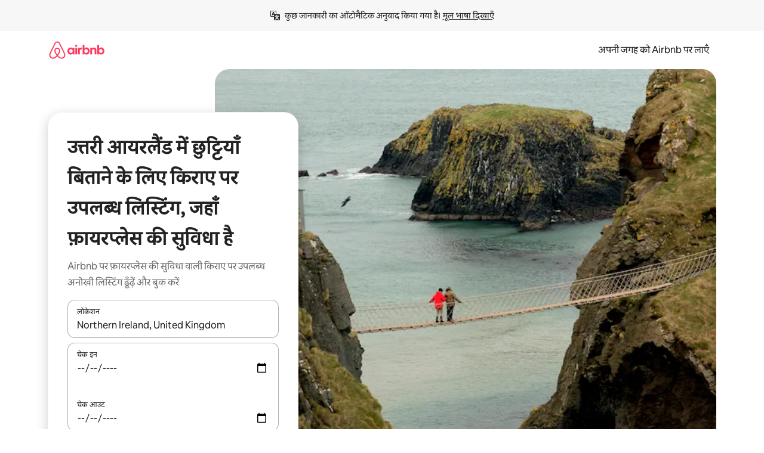

--- FILE ---
content_type: text/html;charset=utf-8
request_url: https://hi.airbnb.co.in/northern-ireland-united-kingdom/stays/fireplace
body_size: 138541
content:
<!doctype html>
<html lang="hi" dir="ltr" data-is-hyperloop="true" data-is-async-local-storage="true" class="scrollbar-gutter"><head><meta charSet="utf-8"/><meta name="locale" content="hi"/><meta name="google" content="notranslate"/><meta id="csrf-param-meta-tag" name="csrf-param" content="authenticity_token"/><meta id="csrf-token-meta-tag" name="csrf-token" content=""/><meta id="english-canonical-url" content=""/><meta name="twitter:widgets:csp" content="on"/><meta name="mobile-web-app-capable" content="yes"/><meta name="apple-mobile-web-app-capable" content="yes"/><meta name="application-name" content="Airbnb"/><meta name="apple-mobile-web-app-title" content="Airbnb"/><meta name="theme-color" content="#ffffff"/><meta name="msapplication-navbutton-color" content="#ffffff"/><meta name="apple-mobile-web-app-status-bar-style" content="black-translucent"/><meta name="msapplication-starturl" content="/?utm_source=homescreen"/><style id="seo-css-reset" type="text/css"> @font-face { font-family: 'Airbnb Cereal VF'; src: url('https://a0.muscache.com/airbnb/static/airbnb-dls-web/build/fonts/cereal-variable/AirbnbCerealVF_W_Wght.8816d9e5c3b6a860636193e36b6ac4e4.woff2') format('woff2 supports variations'), url('https://a0.muscache.com/airbnb/static/airbnb-dls-web/build/fonts/cereal-variable/AirbnbCerealVF_W_Wght.8816d9e5c3b6a860636193e36b6ac4e4.woff2') format('woff2-variations'); font-style: normal; unicode-range: U+0000-03FF, U+0500-058F, U+0700-074F, U+0780-FAFF, U+FE00-FE6F, U+FF00-EFFFF, U+FFFFE-10FFFF; font-display: swap; } @font-face { font-family: 'Airbnb Cereal VF'; src: url('https://a0.muscache.com/airbnb/static/airbnb-dls-web/build/fonts/cereal-variable/AirbnbCerealVF_Italics_W_Wght.bd5e0f97cea11e9264b40656a83357ec.woff2') format('woff2 supports variations'), url('https://a0.muscache.com/airbnb/static/airbnb-dls-web/build/fonts/cereal-variable/AirbnbCerealVF_Italics_W_Wght.bd5e0f97cea11e9264b40656a83357ec.woff2') format('woff2-variations'); font-style: italic; unicode-range: U+0000-03FF, U+0500-058F, U+0700-074F, U+0780-FAFF, U+FE00-FE6F, U+FF00-EFFFF, U+FFFFE-10FFFF; font-display: swap; } @font-face { font-family: 'Airbnb Cereal VF'; unicode-range: U+0600-06FF, U+0750-077F; font-style: normal; src: url('https://a0.muscache.com/airbnb/static/airbnb-dls-web/build/fonts/cereal-variable/AirbnbCerealVF_Arabic_W_Wght.6bee4dd7ab27ef998da2f3a25ae61b48.woff2') format('woff2 supports variations'), url('https://a0.muscache.com/airbnb/static/airbnb-dls-web/build/fonts/cereal-variable/AirbnbCerealVF_Arabic_W_Wght.6bee4dd7ab27ef998da2f3a25ae61b48.woff2') format('woff2-variations'); font-display: swap; } @font-face { font-family: 'Airbnb Cereal VF'; unicode-range: U+0400-04FF; font-style: normal; src: url('https://a0.muscache.com/airbnb/static/airbnb-dls-web/build/fonts/cereal-variable/AirbnbCerealVF_Cyril_W_Wght.df06d21e3ece5673610c24f0090979ff.woff2') format('woff2 supports variations'), url('https://a0.muscache.com/airbnb/static/airbnb-dls-web/build/fonts/cereal-variable/AirbnbCerealVF_Cyril_W_Wght.df06d21e3ece5673610c24f0090979ff.woff2') format('woff2-variations'); font-display: swap; } @font-face { font-family: 'Airbnb Cereal VF'; unicode-range: U+0590-05FF, U+FB00-FB4F; font-style: normal; src: url('https://a0.muscache.com/airbnb/static/airbnb-dls-web/build/fonts/cereal-variable/AirbnbCerealVF_Hebrew_W_Wght.8c6defa083bcccea47d68d872b5a2b0c.woff2') format('woff2 supports variations'), url('https://a0.muscache.com/airbnb/static/airbnb-dls-web/build/fonts/cereal-variable/AirbnbCerealVF_Hebrew_W_Wght.8c6defa083bcccea47d68d872b5a2b0c.woff2') format('woff2-variations'); font-display: swap; } @font-face { font-family: 'Airbnb Cereal VF'; src: url('https://a0.muscache.com/airbnb/static/airbnb-dls-web/build/fonts/cereal-variable/AirbnbCerealVF_W_Wght.8816d9e5c3b6a860636193e36b6ac4e4.woff2') format('woff2 supports variations'), url('https://a0.muscache.com/airbnb/static/airbnb-dls-web/build/fonts/cereal-variable/AirbnbCerealVF_W_Wght.8816d9e5c3b6a860636193e36b6ac4e4.woff2') format('woff2-variations'); font-style: normal; font-display: swap; } @font-face { font-family: 'Airbnb Cereal VF'; unicode-range: U+0900-097F; font-style: normal; src: url('https://a0.muscache.com/airbnb/static/airbnb-dls-web/build/fonts/cereal-variable/AirbnbCerealVF_Deva_W_Wght.b498e56f4d652dd9addb81cdafd7e6d8.woff2') format('woff2 supports variations'), url('https://a0.muscache.com/airbnb/static/airbnb-dls-web/build/fonts/cereal-variable/AirbnbCerealVF_Deva_W_Wght.b498e56f4d652dd9addb81cdafd7e6d8.woff2') format('woff2-variations'); font-display: swap; } @font-face { font-family: 'Airbnb Cereal VF'; unicode-range: U+0E00-0E7F; font-style: normal; src: url('https://a0.muscache.com/airbnb/static/airbnb-dls-web/build/fonts/cereal-variable/AirbnbCerealVF_ThaiLp_W_Wght.e40f7fff25db11840de609db35118844.woff2') format('woff2 supports variations'), url('https://a0.muscache.com/airbnb/static/airbnb-dls-web/build/fonts/cereal-variable/AirbnbCerealVF_ThaiLp_W_Wght.e40f7fff25db11840de609db35118844.woff2') format('woff2-variations'); font-display: swap; } @font-face { font-family: 'Airbnb Cereal VF'; unicode-range: U+0370-03FF; font-style: normal; src: url('https://a0.muscache.com/airbnb/static/airbnb-dls-web/build/fonts/cereal-variable/AirbnbCerealVF_Greek_W_Wght.4eec7b9ea9093264b972a6eb2a7f13b8.woff2') format('woff2 supports variations'), url('https://a0.muscache.com/airbnb/static/airbnb-dls-web/build/fonts/cereal-variable/AirbnbCerealVF_Greek_W_Wght.4eec7b9ea9093264b972a6eb2a7f13b8.woff2') format('woff2-variations'); font-display: swap; } html{font-family: Airbnb Cereal VF,Circular,-apple-system,BlinkMacSystemFont,Roboto,Helvetica Neue,sans-serif;color:inherit;-webkit-font-smoothing:antialiased;-moz-osx-font-smoothing:grayscale;font-synthesis:none;}body{font-size:14px;line-height:1.43;}*,::before,::after{box-sizing:border-box;}html,body,blockquote,dl,dd,h1,h2,h3,h4,h5,h6,hr,figure,p,pre,fieldset{margin:0;padding:0;border:0;}article,aside,details,figcaption,figure,footer,header,hgroup,menu,nav,section{display:block;}ol,ul{list-style:none;margin:0;padding:0;}a{text-decoration:none;color:inherit}input{font-family:inherit;}table{border-collapse:collapse;}.screen-reader-only{border:0;clip:rect(0,0,0,0);height:1px;margin:-1px;overflow:hidden;padding:0;position:absolute;width:1px}.screen-reader-only-focusable:focus{clip:auto;height:auto;margin:0;overflow:visible;position:static;width:auto}.skip-to-content:focus{background-color:#fff;font-size:18px;padding:0 24px;position:absolute;left:3px;line-height:64px;top:3px;z-index:10000}</style><script src="https://a0.muscache.com/airbnb/static/packages/web/common/frontend/hyperloop-browser/metroRequire.227ca10613.js" defer="" crossorigin="anonymous"></script><script src="https://a0.muscache.com/airbnb/static/packages/web/common/frontend/hyperloop-browser/shims_post_modules.6052315266.js" defer="" crossorigin="anonymous"></script><script src="https://a0.muscache.com/airbnb/static/packages/web/hi/frontend/airmetro/browser/asyncRequire.6d0e81c645.js" defer="" crossorigin="anonymous"></script><script src="https://a0.muscache.com/airbnb/static/packages/web/common/frontend/hyperloop-browser/coreV2.1baf1d8370.js" defer="" crossorigin="anonymous"></script><script src="https://a0.muscache.com/airbnb/static/packages/web/common/b7d9.551822d9e2.js" defer="" crossorigin="anonymous"></script><script src="https://a0.muscache.com/airbnb/static/packages/web/common/frontend/seo-loop/routeHandler.9a8337f848.js" defer="" crossorigin="anonymous"></script><script src="https://a0.muscache.com/airbnb/static/packages/web/common/2148.0f63fd6432.js" defer="" crossorigin="anonymous"></script><script src="https://a0.muscache.com/airbnb/static/packages/web/common/217f.cf14833904.js" defer="" crossorigin="anonymous"></script><script src="https://a0.muscache.com/airbnb/static/packages/web/common/e18a.e9e13a26ba.js" defer="" crossorigin="anonymous"></script><script src="https://a0.muscache.com/airbnb/static/packages/web/common/57a4.3ca2794f03.js" defer="" crossorigin="anonymous"></script><script src="https://a0.muscache.com/airbnb/static/packages/web/common/42cb.f078b943dc.js" defer="" crossorigin="anonymous"></script><script src="https://a0.muscache.com/airbnb/static/packages/web/common/frontend/moment-more-formats/src/locale/hi.28117cb877.js" defer="" crossorigin="anonymous"></script><script src="https://a0.muscache.com/airbnb/static/packages/web/common/frontend/seo-loop/apps/landing-pages/initializer.fb05ba9774.js" defer="" crossorigin="anonymous"></script><script src="https://a0.muscache.com/airbnb/static/packages/web/hi/ce9a.5bbe82af26.js" defer="" crossorigin="anonymous"></script><script src="https://a0.muscache.com/airbnb/static/packages/web/common/frontend/landing-pages/page-types/stays/StaysRouteContainer.d710a13f78.js" defer="" crossorigin="anonymous"></script><script src="https://a0.muscache.com/airbnb/static/packages/web/common/5f7b.b799c97589.js" defer="" crossorigin="anonymous"></script><script src="https://a0.muscache.com/airbnb/static/packages/web/common/0a2f.411bade0ca.js" defer="" crossorigin="anonymous"></script><script src="https://a0.muscache.com/airbnb/static/packages/web/common/0c01.bc5f9cc91b.js" defer="" crossorigin="anonymous"></script><script src="https://a0.muscache.com/airbnb/static/packages/web/common/ae27.e7c562abe0.js" defer="" crossorigin="anonymous"></script><script src="https://a0.muscache.com/airbnb/static/packages/web/common/5b92.544df6384c.js" defer="" crossorigin="anonymous"></script><script src="https://a0.muscache.com/airbnb/static/packages/web/common/9a38.8715bc6d28.js" defer="" crossorigin="anonymous"></script><script src="https://a0.muscache.com/airbnb/static/packages/web/common/e2da.c2c4778107.js" defer="" crossorigin="anonymous"></script><script src="https://a0.muscache.com/airbnb/static/packages/web/common/c6a9.e034875fb3.js" defer="" crossorigin="anonymous"></script><script src="https://a0.muscache.com/airbnb/static/packages/web/common/frontend/seo-loop/apps/landing-pages/client.4ded56a1eb.js" defer="" crossorigin="anonymous"></script><script>(function() {
  // pg_pixel is no-op now.
})()</script><script>"undefined"!=typeof window&&window.addEventListener("error",function e(r){if(window._errorReportingInitialized)return void window.removeEventListener("error",e);const{error:n}=r;if(!n)return;const o=r.message||n.message,t=/Requiring unknown module/.test(o)?.01:.1;if(Math.random()>t)return;const{locale:a,tracking_context:i}=window[Symbol.for("__ global cache key __")]?.["string | airbnb-bootstrap-data"]?.["_bootstrap-layout-init"]??{},s=a||navigator.language,l=location.pathname,c="undefined"!=typeof window?{tags:{loggingSource:"browser",sampleRate:String(t)}}:{sampleRate:String(t)};fetch("https://notify.bugsnag.com/",{headers:{"Bugsnag-Payload-Version":"5"},body:JSON.stringify({apiKey:"e393bc25e52fe915ffb56c14ddf2ff1b",payloadVersion:"5",notifier:{name:"Bugsnag JavaScript",version:"0.0.5-AirbnbUnhandledBufferedErrorCustomFetch",url:""},events:[{exceptions:[{errorClass:n.name,message:o,stacktrace:[{file:r.filename,lineNumber:r.lineno,columnNumber:r.colno}],type:"browserjs"}],request:{url:location.href},context:l,groupingHash:n.name.concat("-",o,"-",l),unhandled:!0,app:{releaseStage:i?.environment},device:{time:new Date,userAgent:navigator.userAgent},metaData:{infra:{app_name:i?.app,is_buffered_error:!0,loop_name:i?.controller,locale:s,service_worker_url:navigator.serviceWorker?.controller?.scriptURL},...c}}]}),method:"POST"})});</script><script>
// FID init code.
!function(e,n){let t,c,o,i=[];const r={passive:!0,capture:!0},f=new Date,u="pointerup",a="pointercancel";function s(e,n){t||(t=n,c=e,o=new Date,l())}function l(){c>=0&&c<o-f&&(i.forEach(e=>{e(c,t)}),i=[])}function p(t){if(t.cancelable){const c=(t.timeStamp>1e12?new Date:performance.now())-t.timeStamp;"pointerdown"===t.type?function(t,c){function o(){s(t,c),f()}function i(){f()}function f(){n(u,o,r),n(a,i,r)}e(u,o,r),e(a,i,r)}(c,t):s(c,t)}}var w;w=e,["click","mousedown","keydown","touchstart","pointerdown"].forEach(e=>{w(e,p,r)}),self.perfMetrics=self.perfMetrics||{},self.perfMetrics.onFirstInputDelay=function(e){i.push(e),l()},self.perfMetrics.clearFirstInputDelay=function(){t&&(t=null,c=null,o=null)}}(addEventListener,removeEventListener);
// LCP Polyfill code
!function(e,t,n){let o,r,c=0,a=0,s=0,i=!1,l=!0;const f=["IMG","H1","H2","H3","H4","H5","SVG"];let m,d,g;const u=["click","mousedown","keydown","touchstart","pointerdown","scroll"],E={passive:!0,capture:!0};function p(e,t,n){(t>1.000666778*a||o&&!document.body.contains(o))&&(a=t,s=n,o=e,g?.(s,o,a))}function h(e){d?.observe(e)}function N(){if(l)if(i)m||(m={IMG:document.getElementsByTagName("img"),H1:document.getElementsByTagName("h1"),H2:document.getElementsByTagName("h2"),H3:document.getElementsByTagName("h3"),H4:document.getElementsByTagName("h4"),H5:document.getElementsByTagName("h5"),SVG:document.getElementsByTagName("svg")}),f.forEach(e=>{Array.from(m[e]).forEach(e=>{h(e)})}),setTimeout(N,50);else{let e;for(!r&&document.body&&(r=document.createNodeIterator(document.body,NodeFilter.SHOW_ELEMENT,e=>{return t=e,f.includes(t.tagName)||t.hasAttribute("data-lcp-candidate")?NodeFilter.FILTER_ACCEPT:NodeFilter.FILTER_REJECT;var t}));e=r?.nextNode();)h(e);n(N)}}function H(){c=performance.now(),a=0,s=0,o=null,d=new IntersectionObserver(e=>{e.filter(e=>e.isIntersecting).forEach(e=>{!function(e,t,o){const r=t.height*t.width;if(["H1","H2","H3","H4","H5"].includes(e.tagName)){const t=document.createRange();t.selectNodeContents(e),n(()=>{const n=t.getBoundingClientRect(),c=n.height*n.width;o(e,Math.min(c,r),performance.now())})}else if("IMG"!==e.tagName)o(e,r,performance.now());else{const t=()=>n(()=>o(e,r,performance.now()));e.complete?t():e.addEventListener("load",t,{once:!0})}}(e.target,e.intersectionRect,p)})}),n(N),u.forEach(t=>{e(t,y,E)})}function y(e){const t=e.target;("scroll"!==e.type||"expand-trigger"!==t?.className&&"contract-trigger"!==t?.className)&&0!==a&&(performance.now()-c<250||T())}function T(){d?.disconnect(),u.forEach(e=>{t(e,y,E)}),l=!1,d=null}H(),self.perfMetrics=self.perfMetrics||{},self.perfMetrics.onLargestContentfulPaint=function(e){g=e,0!==s&&null!==o&&g(s,o,a)},self.perfMetrics.startSearchingForLargestContentfulPaint=H.bind(null,!1),self.perfMetrics.stopSearchingForLargestContentfulPaint=T,self.perfMetrics.markIsHydratedForLargestContentfulPaint=()=>{i=!0},self.perfMetrics.registerLCPCandidate=h,self.perfMetrics.inspectLCPTarget=()=>o}(addEventListener,removeEventListener,requestAnimationFrame);
// INP init code.
!function(e){let n,t=0;const r={value:-1,entries:[]};let i,o=[];const s=new Map;let a,c=0,l=1/0,u=0;function f(){return null!=a?c:null!=performance.interactionCount?performance.interactionCount:0}function d(){return f()-t}function p(e){e.forEach(e=>{e.interactionId&&function(e){if(null==e.interactionId)return;const n=o[o.length-1],t=s.get(e.interactionId);if(null!=t||o.length<10||e.duration>n.latency){if(null!=t)t.entries.push(e),t.latency=Math.max(t.latency,e.duration);else{const n={id:e.interactionId,latency:e.duration,entries:[e]};o.push(n),s.set(e.interactionId,n)}o.sort((e,n)=>n.latency-e.latency),o.splice(10).forEach(e=>{s.delete(e.id)})}}(e)});const n=function(){const e=Math.min(o.length-1,Math.floor(d()/50));return o[e]}();n&&n.latency!==r.value&&(r.value=n.latency,r.entries=n.entries,v())}function v(){r.value>=0&&i&&i(r.value,r.entries)}"PerformanceObserver"in window&&PerformanceObserver.supportedEntryTypes&&PerformanceObserver.supportedEntryTypes.includes("event")&&("interactionCount"in performance||null!=a||PerformanceObserver.supportedEntryTypes&&PerformanceObserver.supportedEntryTypes.includes("event")&&(a=new PerformanceObserver(e=>{Promise.resolve().then(()=>{e.getEntries().forEach(e=>{e.interactionId&&(l=Math.min(l,e.interactionId),u=Math.max(u,e.interactionId),c=u?(u-l)/7+1:0)})})}),a.observe({type:"event",buffered:!0,durationThreshold:0})),n=new PerformanceObserver(e=>{Promise.resolve().then(()=>{p(e.getEntries())})}),n.observe({type:"event",buffered:!0,durationThreshold:40}),n.observe({type:"first-input",buffered:!0}),e("visibilitychange",function(){null!=n&&"hidden"===document.visibilityState&&(p(n.takeRecords()),r.value<0&&d()>0&&(r.value=0,r.entries=[]),v())},!0),e("pageshow",function(e){e.persisted&&(o=[],s.clear(),t=f(),r.value=-1,r.entries=[])},!0)),self.perfMetrics=self.perfMetrics||{},self.perfMetrics.onInp=function(e){r.value>=0?e(r.value,r.entries):i=e},self.perfMetrics.clearInp=function(){o=[],s.clear(),t=0,c=0,l=1/0,u=0,r.value=-1,r.entries=[]}}(addEventListener);
</script><script>((e,t,o,n)=>{if(!n.supports("(font: -apple-system-body) and (-webkit-touch-callout: default)"))return;const d=e.createElement("div");d.setAttribute("style","font: -apple-system-body"),t.appendChild(d),"17px"===o(d).fontSize&&t.style.setProperty("font-size","16px"),t.removeChild(d)})(document,document.documentElement,getComputedStyle,CSS);</script><script>(()=>{if("undefined"==typeof window)return;if("ScrollTimeline"in window)return;const n=new Map;window.queuedAnimations=n,window.queuedAnimationsLoaded=new AbortController,window.addEventListener("animationstart",i=>{const e=i.target;e.getAnimations().filter(n=>n.animationName===i.animationName).forEach(i=>{n.set(i,e)})},{signal:window.queuedAnimationsLoaded.signal})})();</script><link rel="search" type="application/opensearchdescription+xml" href="/opensearch.xml" title="Airbnb"/><link rel="apple-touch-icon" href="https://a0.muscache.com/airbnb/static/icons/apple-touch-icon-76x76-3b313d93b1b5823293524b9764352ac9.png"/><link rel="apple-touch-icon" sizes="76x76" href="https://a0.muscache.com/airbnb/static/icons/apple-touch-icon-76x76-3b313d93b1b5823293524b9764352ac9.png"/><link rel="apple-touch-icon" sizes="120x120" href="https://a0.muscache.com/airbnb/static/icons/apple-touch-icon-120x120-52b1adb4fe3a8f825fc4b143de12ea4b.png"/><link rel="apple-touch-icon" sizes="152x152" href="https://a0.muscache.com/airbnb/static/icons/apple-touch-icon-152x152-7b7c6444b63d8b6ebad9dae7169e5ed6.png"/><link rel="apple-touch-icon" sizes="180x180" href="https://a0.muscache.com/airbnb/static/icons/apple-touch-icon-180x180-bcbe0e3960cd084eb8eaf1353cf3c730.png"/><link rel="icon" sizes="192x192" href="https://a0.muscache.com/im/pictures/airbnb-platform-assets/AirbnbPlatformAssets-Favicons/original/0d189acb-3f82-4b2c-b95f-ad1d6a803d13.png?im_w=240"/><link rel="shortcut icon" sizes="76x76" type="image/png" href="https://a0.muscache.com/im/pictures/airbnb-platform-assets/AirbnbPlatformAssets-Favicons/original/0d189acb-3f82-4b2c-b95f-ad1d6a803d13.png?im_w=240"/><link rel="mask-icon" href="https://a0.muscache.com/pictures/airbnb-platform-assets/AirbnbPlatformAssets-Favicons/original/304e8c59-05df-4fab-9846-f69fd7f749b0.svg?im_w=240" color="#FF5A5F"/><link rel="apple-touch-icon" href="https://a0.muscache.com/airbnb/static/icons/apple-touch-icon-76x76-3b313d93b1b5823293524b9764352ac9.png"/><link rel="apple-touch-icon" sizes="76x76" href="https://a0.muscache.com/airbnb/static/icons/apple-touch-icon-76x76-3b313d93b1b5823293524b9764352ac9.png"/><link rel="apple-touch-icon" sizes="120x120" href="https://a0.muscache.com/airbnb/static/icons/apple-touch-icon-120x120-52b1adb4fe3a8f825fc4b143de12ea4b.png"/><link rel="apple-touch-icon" sizes="152x152" href="https://a0.muscache.com/airbnb/static/icons/apple-touch-icon-152x152-7b7c6444b63d8b6ebad9dae7169e5ed6.png"/><link rel="apple-touch-icon" sizes="180x180" href="https://a0.muscache.com/airbnb/static/icons/apple-touch-icon-180x180-bcbe0e3960cd084eb8eaf1353cf3c730.png"/><link rel="icon" sizes="192x192" href="https://a0.muscache.com/im/pictures/airbnb-platform-assets/AirbnbPlatformAssets-Favicons/original/0d189acb-3f82-4b2c-b95f-ad1d6a803d13.png?im_w=240"/><link rel="shortcut icon" sizes="76x76" type="image/png" href="https://a0.muscache.com/im/pictures/airbnb-platform-assets/AirbnbPlatformAssets-Favicons/original/0d189acb-3f82-4b2c-b95f-ad1d6a803d13.png?im_w=240"/><link rel="mask-icon" href="https://a0.muscache.com/pictures/airbnb-platform-assets/AirbnbPlatformAssets-Favicons/original/304e8c59-05df-4fab-9846-f69fd7f749b0.svg?im_w=240" color="#FF5A5F"/><style id="aphrodite" type="text/css" data-aphrodite="true">._1wwxwzt{pointer-events:none !important;-webkit-user-select:none !important;user-select:none !important;white-space:pre-wrap !important;padding-left:0px !important;padding-right:0px !important;font-family:Airbnb Cereal VF,Circular,-apple-system,BlinkMacSystemFont,Roboto,Helvetica Neue,sans-serif !important;font-size:1.125rem !important;}._7h1p0g{margin:0 !important;padding:0 !important;}</style><style id="linaria" type="text/css" data-linaria="true">.c1jo210i.c1jo210i.c1jo210i{display:grid;}

.cnk25hy.cnk25hy.cnk25hy{height:100%;}

.e1mkvczo.e1mkvczo.e1mkvczo{grid-row:1;grid-column:1;}

.dir.perb90o.perb90o.perb90o{transition:opacity 75ms var(--motion-linear-curve-animation-timing-function), visibility 75ms var(--motion-linear-curve-animation-timing-function);}

.ni1yqzk.ni1yqzk.ni1yqzk{opacity:1;visibility:visible;}

.rgyynxb.rgyynxb.rgyynxb{opacity:0;visibility:hidden;}
.cyqdyy.cyqdyy.cyqdyy{position:relative;}

.dir.cyqdyy.cyqdyy.cyqdyy{background-color:var(--palette-white);}

.vz2oe5x.vz2oe5x.vz2oe5x{--view-transition_play-state:running;}

.vg7vsjx.vg7vsjx.vg7vsjx{height:100%;}

.v1cv8r21.v1cv8r21.v1cv8r21{display:contents;}

.vyb6402.vyb6402.vyb6402:where(.contextual-grow)::view-transition-group(container),.vyb6402.vyb6402.vyb6402:where(.contextual-grow)::view-transition-group(container-content){mix-blend-mode:normal;overflow:hidden;}

.dir.vyb6402.vyb6402.vyb6402:where(.contextual-grow)::view-transition-group(container),.dir.vyb6402.vyb6402.vyb6402:where(.contextual-grow)::view-transition-group(container-content){border-radius:var(--container-border-radius,15px);}

.dir.vyb6402.vyb6402.vyb6402:where(.contextual-grow)::view-transition-group(container){border-bottom:var(--container-border,none);}

@media (prefers-reduced-motion:no-preference){
.vyb6402.vyb6402.vyb6402:where(.contextual-grow).exit.exit.exit::view-transition-old(container){--view-transition_mix-blend-mode:plus-lighter;opacity:var(--view-transition-fade-effect_opacity-from);--view-transition-fade-effect_opacity-from:1;--view-transition-fade-effect_duration:75ms;--view-transition-fade-effect_transition_timing-function:var(--motion-linear-curve-animation-timing-function);--view-transition-fade-effect_delay:var(--contextual-grow_fade-delay,50ms);animation:var(--reduced-motion_duration,var(--view-transition-fade-effect_duration,200ms)) var(--view-transition-fade-effect_timing-function,linear) var(--view-transition-fade-effect_delay,0ms) 1 normal var(--view-transition_fill-mode,both) var(--view-transition_play-state,paused) fade-vyb6402;}

.dir.vyb6402.vyb6402.vyb6402:where(.contextual-grow).exit.exit.exit::view-transition-old(container){animation:var(--reduced-motion_duration,var(--view-transition-fade-effect_duration,200ms)) var(--view-transition-fade-effect_timing-function,linear) var(--view-transition-fade-effect_delay,0ms) 1 normal var(--view-transition_fill-mode,both) var(--view-transition_play-state,paused) fade-vyb6402;}

@keyframes fade-vyb6402{
from{opacity:var(--view-transition-fade-effect_opacity-from,0);visibility:visible;}

to{opacity:var(--view-transition-fade-effect_opacity-to,1);}}}

@media (prefers-reduced-motion:reduce),(update:slow),(update:none){
.vyb6402.vyb6402.vyb6402:where(.contextual-grow).exit.exit.exit::view-transition-old(container){--view-transition_mix-blend-mode:plus-lighter;opacity:var(--view-transition-fade-effect_opacity-from);}

.dir.vyb6402.vyb6402.vyb6402:where(.contextual-grow).exit.exit.exit::view-transition-old(container){animation:var(--reduced-motion_duration,var(--view-transition-fade-effect_duration,200ms)) var(--view-transition-fade-effect_timing-function,linear) var(--view-transition-fade-effect_delay,0ms) 1 normal var(--view-transition_fill-mode,both) var(--view-transition_play-state,paused) fade-vyb6402;}

@keyframes fade-vyb6402{
from{opacity:var(--view-transition-fade-effect_opacity-from,0);visibility:visible;}

to{opacity:var(--view-transition-fade-effect_opacity-to,1);}}}

@media (prefers-reduced-motion:no-preference){
.vyb6402.vyb6402.vyb6402:where(.contextual-grow).enter.enter.enter::view-transition-old(container){--view-transition_mix-blend-mode:plus-lighter;opacity:var(--view-transition-fade-effect_opacity-from);--view-transition-fade-effect_opacity-from:1;--view-transition-fade-effect_opacity-to:0;--view-transition-fade-effect_duration:75ms;--view-transition-fade-effect_transition_timing-function:var(--motion-linear-curve-animation-timing-function);--view-transition-fade-effect_delay:var(--contextual-grow_fade-delay,50ms);animation:var(--reduced-motion_duration,var(--view-transition-fade-effect_duration,200ms)) var(--view-transition-fade-effect_timing-function,linear) var(--view-transition-fade-effect_delay,0ms) 1 normal var(--view-transition_fill-mode,both) var(--view-transition_play-state,paused) fade-vyb6402;--view-transition-scale-effect_duration:500ms;animation:var(--reduced-motion_duration,var(--view-transition-scale-effect_duration,200ms)) var(--view-transition-scale-effect_timing-function,var(--motion-standard-curve-animation-timing-function)) var(--view-transition-scale-effect_delay,0ms) 1 normal var(--view-transition_fill-mode,both) var(--view-transition_play-state,paused) scale-vyb6402;}

.dir.vyb6402.vyb6402.vyb6402:where(.contextual-grow).enter.enter.enter::view-transition-old(container){animation:var(--reduced-motion_duration,var(--view-transition-fade-effect_duration,200ms)) var(--view-transition-fade-effect_timing-function,linear) var(--view-transition-fade-effect_delay,0ms) 1 normal var(--view-transition_fill-mode,both) var(--view-transition_play-state,paused) fade-vyb6402,var(--reduced-motion_duration,var(--view-transition-scale-effect_duration,200ms)) var(--view-transition-scale-effect_timing-function,var(--motion-standard-curve-animation-timing-function)) var(--view-transition-scale-effect_delay,0ms) 1 normal var(--view-transition_fill-mode,both) var(--view-transition_play-state,paused) scale-vyb6402;}

@keyframes fade-vyb6402{
from{opacity:var(--view-transition-fade-effect_opacity-from,0);visibility:visible;}

to{opacity:var(--view-transition-fade-effect_opacity-to,1);}}

@keyframes scale-vyb6402{
from{filter:var(--view-transition_from-filter);visibility:visible;scale:var(--view-transition-scale-effect_from,1);}

to{filter:var(--view-transition_to-filter);scale:var(--view-transition-scale-effect_to,0);}}}

@media (prefers-reduced-motion:reduce),(update:slow),(update:none){
.vyb6402.vyb6402.vyb6402:where(.contextual-grow).enter.enter.enter::view-transition-old(container){--view-transition_mix-blend-mode:plus-lighter;opacity:var(--view-transition-fade-effect_opacity-from);}

.dir.vyb6402.vyb6402.vyb6402:where(.contextual-grow).enter.enter.enter::view-transition-old(container){animation:var(--reduced-motion_duration,var(--view-transition-fade-effect_duration,200ms)) var(--view-transition-fade-effect_timing-function,linear) var(--view-transition-fade-effect_delay,0ms) 1 normal var(--view-transition_fill-mode,both) var(--view-transition_play-state,paused) fade-vyb6402;}

@keyframes fade-vyb6402{
from{opacity:var(--view-transition-fade-effect_opacity-from,0);visibility:visible;}

to{opacity:var(--view-transition-fade-effect_opacity-to,1);}}}

@media (prefers-reduced-motion:no-preference){
.vyb6402.vyb6402.vyb6402:where(.contextual-grow).enter.enter.enter::view-transition-new(container){--view-transition_mix-blend-mode:plus-lighter;opacity:var(--view-transition-fade-effect_opacity-from);--view-transition-fade-effect_opacity-from:1;--view-transition-fade-effect_duration:75ms;--view-transition-fade-effect_transition_timing-function:var(--motion-linear-curve-animation-timing-function);--view-transition-fade-effect_delay:var(--contextual-grow_fade-delay,50ms);animation:var(--reduced-motion_duration,var(--view-transition-fade-effect_duration,200ms)) var(--view-transition-fade-effect_timing-function,linear) var(--view-transition-fade-effect_delay,0ms) 1 normal var(--view-transition_fill-mode,both) var(--view-transition_play-state,paused) fade-vyb6402;animation:var(--reduced-motion_duration,var(--view-transition-scale-effect_duration,200ms)) var(--view-transition-scale-effect_timing-function,var(--motion-standard-curve-animation-timing-function)) var(--view-transition-scale-effect_delay,0ms) 1 normal var(--view-transition_fill-mode,both) var(--view-transition_play-state,paused) scale-vyb6402;}

.dir.vyb6402.vyb6402.vyb6402:where(.contextual-grow).enter.enter.enter::view-transition-new(container){animation:var(--reduced-motion_duration,var(--view-transition-fade-effect_duration,200ms)) var(--view-transition-fade-effect_timing-function,linear) var(--view-transition-fade-effect_delay,0ms) 1 normal var(--view-transition_fill-mode,both) var(--view-transition_play-state,paused) fade-vyb6402;}

@keyframes fade-vyb6402{
from{opacity:var(--view-transition-fade-effect_opacity-from,0);visibility:visible;}

to{opacity:var(--view-transition-fade-effect_opacity-to,1);}}

@keyframes scale-vyb6402{
from{filter:var(--view-transition_from-filter);visibility:visible;scale:var(--view-transition-scale-effect_from,1);}

to{filter:var(--view-transition_to-filter);scale:var(--view-transition-scale-effect_to,0);}}}

@media (prefers-reduced-motion:reduce),(update:slow),(update:none){
.vyb6402.vyb6402.vyb6402:where(.contextual-grow).enter.enter.enter::view-transition-new(container){--view-transition_mix-blend-mode:plus-lighter;opacity:var(--view-transition-fade-effect_opacity-from);}

.dir.vyb6402.vyb6402.vyb6402:where(.contextual-grow).enter.enter.enter::view-transition-new(container){animation:var(--reduced-motion_duration,var(--view-transition-fade-effect_duration,200ms)) var(--view-transition-fade-effect_timing-function,linear) var(--view-transition-fade-effect_delay,0ms) 1 normal var(--view-transition_fill-mode,both) var(--view-transition_play-state,paused) fade-vyb6402;}

@keyframes fade-vyb6402{
from{opacity:var(--view-transition-fade-effect_opacity-from,0);visibility:visible;}

to{opacity:var(--view-transition-fade-effect_opacity-to,1);}}}

.vyb6402.vyb6402.vyb6402:where(.contextual-grow)::view-transition-new(container-content){mix-blend-mode:normal;}

@media (prefers-reduced-motion:no-preference){
.vyb6402.vyb6402.vyb6402:where(.contextual-grow).enter.enter.enter::view-transition-old(container-content){mix-blend-mode:normal;--view-transition_mix-blend-mode:plus-lighter;opacity:var(--view-transition-fade-effect_opacity-from);--view-transition-fade-effect_opacity-from:1;--view-transition-fade-effect_opacity-to:0;--view-transition-fade-effect_duration:75ms;--view-transition-fade-effect_transition_timing-function:var(--motion-linear-curve-animation-timing-function);--view-transition-fade-effect_delay:var(--contextual-grow_fade-delay,50ms);animation:var(--reduced-motion_duration,var(--view-transition-fade-effect_duration,200ms)) var(--view-transition-fade-effect_timing-function,linear) var(--view-transition-fade-effect_delay,0ms) 1 normal var(--view-transition_fill-mode,both) var(--view-transition_play-state,paused) fade-vyb6402;}

.dir.vyb6402.vyb6402.vyb6402:where(.contextual-grow).enter.enter.enter::view-transition-old(container-content){animation:var(--reduced-motion_duration,var(--view-transition-fade-effect_duration,200ms)) var(--view-transition-fade-effect_timing-function,linear) var(--view-transition-fade-effect_delay,0ms) 1 normal var(--view-transition_fill-mode,both) var(--view-transition_play-state,paused) fade-vyb6402;}

@keyframes fade-vyb6402{
from{opacity:var(--view-transition-fade-effect_opacity-from,0);visibility:visible;}

to{opacity:var(--view-transition-fade-effect_opacity-to,1);}}}

@media (prefers-reduced-motion:reduce),(update:slow),(update:none){
.vyb6402.vyb6402.vyb6402:where(.contextual-grow).enter.enter.enter::view-transition-old(container-content){--view-transition_mix-blend-mode:plus-lighter;opacity:var(--view-transition-fade-effect_opacity-from);}

.dir.vyb6402.vyb6402.vyb6402:where(.contextual-grow).enter.enter.enter::view-transition-old(container-content){animation:var(--reduced-motion_duration,var(--view-transition-fade-effect_duration,200ms)) var(--view-transition-fade-effect_timing-function,linear) var(--view-transition-fade-effect_delay,0ms) 1 normal var(--view-transition_fill-mode,both) var(--view-transition_play-state,paused) fade-vyb6402;}

@keyframes fade-vyb6402{
from{opacity:var(--view-transition-fade-effect_opacity-from,0);visibility:visible;}

to{opacity:var(--view-transition-fade-effect_opacity-to,1);}}}

@media (prefers-reduced-motion:no-preference){
.vyb6402.vyb6402.vyb6402:where(.contextual-grow).enter.enter.enter::view-transition-new(container-content){mix-blend-mode:normal;--view-transition_mix-blend-mode:plus-lighter;opacity:var(--view-transition-fade-effect_opacity-from);--view-transition-fade-effect_opacity-from:var(--contextual-grow_content-start-opacity,0);--view-transition-fade-effect_duration:75ms;--view-transition-fade-effect_transition_timing-function:var(--motion-linear-curve-animation-timing-function);--view-transition-fade-effect_delay:var(--contextual-grow_fade-delay,50ms);animation:var(--reduced-motion_duration,var(--view-transition-fade-effect_duration,200ms)) var(--view-transition-fade-effect_timing-function,linear) var(--view-transition-fade-effect_delay,0ms) 1 normal var(--view-transition_fill-mode,both) var(--view-transition_play-state,paused) fade-vyb6402;}

.dir.vyb6402.vyb6402.vyb6402:where(.contextual-grow).enter.enter.enter::view-transition-new(container-content){animation:var(--reduced-motion_duration,var(--view-transition-fade-effect_duration,200ms)) var(--view-transition-fade-effect_timing-function,linear) var(--view-transition-fade-effect_delay,0ms) 1 normal var(--view-transition_fill-mode,both) var(--view-transition_play-state,paused) fade-vyb6402;}

@keyframes fade-vyb6402{
from{opacity:var(--view-transition-fade-effect_opacity-from,0);visibility:visible;}

to{opacity:var(--view-transition-fade-effect_opacity-to,1);}}}

@media (prefers-reduced-motion:reduce),(update:slow),(update:none){
.vyb6402.vyb6402.vyb6402:where(.contextual-grow).enter.enter.enter::view-transition-new(container-content){--view-transition_mix-blend-mode:plus-lighter;opacity:var(--view-transition-fade-effect_opacity-from);}

.dir.vyb6402.vyb6402.vyb6402:where(.contextual-grow).enter.enter.enter::view-transition-new(container-content){animation:var(--reduced-motion_duration,var(--view-transition-fade-effect_duration,200ms)) var(--view-transition-fade-effect_timing-function,linear) var(--view-transition-fade-effect_delay,0ms) 1 normal var(--view-transition_fill-mode,both) var(--view-transition_play-state,paused) fade-vyb6402;}

@keyframes fade-vyb6402{
from{opacity:var(--view-transition-fade-effect_opacity-from,0);visibility:visible;}

to{opacity:var(--view-transition-fade-effect_opacity-to,1);}}}

@media (prefers-reduced-motion:no-preference){
.vyb6402.vyb6402.vyb6402:where(.contextual-grow).exit.exit.exit::view-transition-old(container-content){--view-transition_mix-blend-mode:plus-lighter;opacity:var(--view-transition-fade-effect_opacity-from);--view-transition-fade-effect_opacity-from:1;--view-transition-fade-effect_opacity-to:0;--view-transition-fade-effect_duration:75ms;--view-transition-fade-effect_transition_timing-function:var(--motion-linear-curve-animation-timing-function);--view-transition-fade-effect_delay:var(--contextual-grow_fade-delay,50ms);animation:var(--reduced-motion_duration,var(--view-transition-fade-effect_duration,200ms)) var(--view-transition-fade-effect_timing-function,linear) var(--view-transition-fade-effect_delay,0ms) 1 normal var(--view-transition_fill-mode,both) var(--view-transition_play-state,paused) fade-vyb6402;}

.dir.vyb6402.vyb6402.vyb6402:where(.contextual-grow).exit.exit.exit::view-transition-old(container-content){animation:var(--reduced-motion_duration,var(--view-transition-fade-effect_duration,200ms)) var(--view-transition-fade-effect_timing-function,linear) var(--view-transition-fade-effect_delay,0ms) 1 normal var(--view-transition_fill-mode,both) var(--view-transition_play-state,paused) fade-vyb6402;}

@keyframes fade-vyb6402{
from{opacity:var(--view-transition-fade-effect_opacity-from,0);visibility:visible;}

to{opacity:var(--view-transition-fade-effect_opacity-to,1);}}}

@media (prefers-reduced-motion:reduce),(update:slow),(update:none){
.vyb6402.vyb6402.vyb6402:where(.contextual-grow).exit.exit.exit::view-transition-old(container-content){--view-transition_mix-blend-mode:plus-lighter;opacity:var(--view-transition-fade-effect_opacity-from);}

.dir.vyb6402.vyb6402.vyb6402:where(.contextual-grow).exit.exit.exit::view-transition-old(container-content){animation:var(--reduced-motion_duration,var(--view-transition-fade-effect_duration,200ms)) var(--view-transition-fade-effect_timing-function,linear) var(--view-transition-fade-effect_delay,0ms) 1 normal var(--view-transition_fill-mode,both) var(--view-transition_play-state,paused) fade-vyb6402;}

@keyframes fade-vyb6402{
from{opacity:var(--view-transition-fade-effect_opacity-from,0);visibility:visible;}

to{opacity:var(--view-transition-fade-effect_opacity-to,1);}}}

@media (prefers-reduced-motion:no-preference){
.vyb6402.vyb6402.vyb6402:where(.contextual-grow).exit.exit.exit::view-transition-new(container-content){mix-blend-mode:normal;--view-transition_mix-blend-mode:plus-lighter;opacity:var(--view-transition-fade-effect_opacity-from);--view-transition-fade-effect_duration:75ms;--view-transition-fade-effect_transition_timing-function:var(--motion-linear-curve-animation-timing-function);--view-transition-fade-effect_delay:var(--contextual-grow_fade-delay,50ms);animation:var(--reduced-motion_duration,var(--view-transition-fade-effect_duration,200ms)) var(--view-transition-fade-effect_timing-function,linear) var(--view-transition-fade-effect_delay,0ms) 1 normal var(--view-transition_fill-mode,both) var(--view-transition_play-state,paused) fade-vyb6402;}

.dir.vyb6402.vyb6402.vyb6402:where(.contextual-grow).exit.exit.exit::view-transition-new(container-content){animation:var(--reduced-motion_duration,var(--view-transition-fade-effect_duration,200ms)) var(--view-transition-fade-effect_timing-function,linear) var(--view-transition-fade-effect_delay,0ms) 1 normal var(--view-transition_fill-mode,both) var(--view-transition_play-state,paused) fade-vyb6402;}

@keyframes fade-vyb6402{
from{opacity:var(--view-transition-fade-effect_opacity-from,0);visibility:visible;}

to{opacity:var(--view-transition-fade-effect_opacity-to,1);}}}

@media (prefers-reduced-motion:reduce),(update:slow),(update:none){
.vyb6402.vyb6402.vyb6402:where(.contextual-grow).exit.exit.exit::view-transition-new(container-content){--view-transition_mix-blend-mode:plus-lighter;opacity:var(--view-transition-fade-effect_opacity-from);}

.dir.vyb6402.vyb6402.vyb6402:where(.contextual-grow).exit.exit.exit::view-transition-new(container-content){animation:var(--reduced-motion_duration,var(--view-transition-fade-effect_duration,200ms)) var(--view-transition-fade-effect_timing-function,linear) var(--view-transition-fade-effect_delay,0ms) 1 normal var(--view-transition_fill-mode,both) var(--view-transition_play-state,paused) fade-vyb6402;}

@keyframes fade-vyb6402{
from{opacity:var(--view-transition-fade-effect_opacity-from,0);visibility:visible;}

to{opacity:var(--view-transition-fade-effect_opacity-to,1);}}}

@media (prefers-reduced-motion:no-preference){
.vyb6402.vyb6402.vyb6402:where(.contextual-grow).exit.exit.exit::view-transition-new(container){--view-transition_mix-blend-mode:plus-lighter;opacity:var(--view-transition-fade-effect_opacity-from);--view-transition-fade-effect_duration:75ms;--view-transition-fade-effect_transition_timing-function:var(--motion-linear-curve-animation-timing-function);--view-transition-fade-effect_delay:var(--contextual-grow_fade-delay,50ms);animation:var(--reduced-motion_duration,var(--view-transition-fade-effect_duration,200ms)) var(--view-transition-fade-effect_timing-function,linear) var(--view-transition-fade-effect_delay,0ms) 1 normal var(--view-transition_fill-mode,both) var(--view-transition_play-state,paused) fade-vyb6402;}

.dir.vyb6402.vyb6402.vyb6402:where(.contextual-grow).exit.exit.exit::view-transition-new(container){animation:var(--reduced-motion_duration,var(--view-transition-fade-effect_duration,200ms)) var(--view-transition-fade-effect_timing-function,linear) var(--view-transition-fade-effect_delay,0ms) 1 normal var(--view-transition_fill-mode,both) var(--view-transition_play-state,paused) fade-vyb6402;}

@keyframes fade-vyb6402{
from{opacity:var(--view-transition-fade-effect_opacity-from,0);visibility:visible;}

to{opacity:var(--view-transition-fade-effect_opacity-to,1);}}}

@media (prefers-reduced-motion:reduce),(update:slow),(update:none){
.vyb6402.vyb6402.vyb6402:where(.contextual-grow).exit.exit.exit::view-transition-new(container){--view-transition_mix-blend-mode:plus-lighter;opacity:var(--view-transition-fade-effect_opacity-from);}

.dir.vyb6402.vyb6402.vyb6402:where(.contextual-grow).exit.exit.exit::view-transition-new(container){animation:var(--reduced-motion_duration,var(--view-transition-fade-effect_duration,200ms)) var(--view-transition-fade-effect_timing-function,linear) var(--view-transition-fade-effect_delay,0ms) 1 normal var(--view-transition_fill-mode,both) var(--view-transition_play-state,paused) fade-vyb6402;}

@keyframes fade-vyb6402{
from{opacity:var(--view-transition-fade-effect_opacity-from,0);visibility:visible;}

to{opacity:var(--view-transition-fade-effect_opacity-to,1);}}}

.vyb6402.vyb6402.vyb6402:where(.contextual-grow).enter.enter.enter::view-transition-new(root){display:none;}

.vyb6402.vyb6402.vyb6402:where(.contextual-grow).exit.exit.exit::view-transition-old(root){display:none;}

@media (prefers-reduced-motion:no-preference){
.vyb6402.vyb6402.vyb6402:where(.contextual-grow).enter.enter.enter::view-transition-old(root){--view-transition_mix-blend-mode:plus-lighter;opacity:var(--view-transition-fade-effect_opacity-from);--view-transition-fade-effect_opacity-from:var(--contextual-grow_start-opacity,1);--view-transition-fade-effect_opacity-to:var(--contextual-grow_end-opacity,0);--view-transition-fade-effect_duration:75ms;--view-transition-fade-effect_delay:var(--contextual-grow_fade-delay,50ms);animation:var(--reduced-motion_duration,var(--view-transition-fade-effect_duration,200ms)) var(--view-transition-fade-effect_timing-function,linear) var(--view-transition-fade-effect_delay,0ms) 1 normal var(--view-transition_fill-mode,both) var(--view-transition_play-state,paused) fade-vyb6402;--view-transition-scale-effect_to:var(--contextual-grow_scale--end,0.94);--view-transition-scale-effect_duration:500ms;animation:var(--reduced-motion_duration,var(--view-transition-scale-effect_duration,200ms)) var(--view-transition-scale-effect_timing-function,var(--motion-standard-curve-animation-timing-function)) var(--view-transition-scale-effect_delay,0ms) 1 normal var(--view-transition_fill-mode,both) var(--view-transition_play-state,paused) scale-vyb6402;--view-transition_from-filter:brightness(var(--scrim-animation_end-brightness,1));--view-transition_to-filter:brightness(var(--scrim-animation_start-brightness,0.6));}

.dir.vyb6402.vyb6402.vyb6402:where(.contextual-grow).enter.enter.enter::view-transition-old(root){animation:var(--reduced-motion_duration,var(--view-transition-fade-effect_duration,200ms)) var(--view-transition-fade-effect_timing-function,linear) var(--view-transition-fade-effect_delay,0ms) 1 normal var(--view-transition_fill-mode,both) var(--view-transition_play-state,paused) fade-vyb6402,var(--reduced-motion_duration,var(--view-transition-scale-effect_duration,200ms)) var(--view-transition-scale-effect_timing-function,var(--motion-standard-curve-animation-timing-function)) var(--view-transition-scale-effect_delay,0ms) 1 normal var(--view-transition_fill-mode,both) var(--view-transition_play-state,paused) scale-vyb6402;}

@keyframes fade-vyb6402{
from{opacity:var(--view-transition-fade-effect_opacity-from,0);visibility:visible;}

to{opacity:var(--view-transition-fade-effect_opacity-to,1);}}

@keyframes scale-vyb6402{
from{filter:var(--view-transition_from-filter);visibility:visible;scale:var(--view-transition-scale-effect_from,1);}

to{filter:var(--view-transition_to-filter);scale:var(--view-transition-scale-effect_to,0);}}}

@media (prefers-reduced-motion:reduce),(update:slow),(update:none){
.vyb6402.vyb6402.vyb6402:where(.contextual-grow).enter.enter.enter::view-transition-old(root){--view-transition_mix-blend-mode:plus-lighter;opacity:var(--view-transition-fade-effect_opacity-from);}

.dir.vyb6402.vyb6402.vyb6402:where(.contextual-grow).enter.enter.enter::view-transition-old(root){animation:var(--reduced-motion_duration,var(--view-transition-fade-effect_duration,200ms)) var(--view-transition-fade-effect_timing-function,linear) var(--view-transition-fade-effect_delay,0ms) 1 normal var(--view-transition_fill-mode,both) var(--view-transition_play-state,paused) fade-vyb6402;}

@keyframes fade-vyb6402{
from{opacity:var(--view-transition-fade-effect_opacity-from,0);visibility:visible;}

to{opacity:var(--view-transition-fade-effect_opacity-to,1);}}}

@media (prefers-reduced-motion:no-preference){
.vyb6402.vyb6402.vyb6402:where(.contextual-grow).exit.exit.exit::view-transition-new(root){--view-transition-scale-effect_from:var(--contextual-grow_scale--end,0.94);--view-transition-scale-effect_to:var(--contextual-grow_scale--start,1);--view-transition-scale-effect_duration:500ms;animation:var(--reduced-motion_duration,var(--view-transition-scale-effect_duration,200ms)) var(--view-transition-scale-effect_timing-function,var(--motion-standard-curve-animation-timing-function)) var(--view-transition-scale-effect_delay,0ms) 1 normal var(--view-transition_fill-mode,both) var(--view-transition_play-state,paused) scale-vyb6402;--view-transition_from-filter:brightness(var(--scrim-animation_end-brightness,0.6));--view-transition_to-filter:brightness(var(--scrim-animation_start-brightness,1));}

.dir.vyb6402.vyb6402.vyb6402:where(.contextual-grow).exit.exit.exit::view-transition-new(root){animation:var(--reduced-motion_duration,var(--view-transition-scale-effect_duration,200ms)) var(--view-transition-scale-effect_timing-function,var(--motion-standard-curve-animation-timing-function)) var(--view-transition-scale-effect_delay,0ms) 1 normal var(--view-transition_fill-mode,both) var(--view-transition_play-state,paused) scale-vyb6402;}

@keyframes scale-vyb6402{
from{filter:var(--view-transition_from-filter);visibility:visible;scale:var(--view-transition-scale-effect_from,1);}

to{filter:var(--view-transition_to-filter);scale:var(--view-transition-scale-effect_to,0);}}}

@media (prefers-reduced-motion:reduce),(update:slow),(update:none){
.vyb6402.vyb6402.vyb6402:where(.contextual-grow).exit.exit.exit::view-transition-new(root){--view-transition_mix-blend-mode:plus-lighter;opacity:var(--view-transition-fade-effect_opacity-from);}

.dir.vyb6402.vyb6402.vyb6402:where(.contextual-grow).exit.exit.exit::view-transition-new(root){animation:var(--reduced-motion_duration,var(--view-transition-fade-effect_duration,200ms)) var(--view-transition-fade-effect_timing-function,linear) var(--view-transition-fade-effect_delay,0ms) 1 normal var(--view-transition_fill-mode,both) var(--view-transition_play-state,paused) fade-vyb6402;}

@keyframes fade-vyb6402{
from{opacity:var(--view-transition-fade-effect_opacity-from,0);visibility:visible;}

to{opacity:var(--view-transition-fade-effect_opacity-to,1);}}}

.vyb6402.vyb6402.vyb6402:where(.contextual-grow).exit.exit.exit::view-transition-new(root) [data-static-element-wrapper] > [view-transition-element] [view-transition-element]{--view-transition_visibility:visible;}

.vyb6402.vyb6402.vyb6402:where(.contextual-grow)::view-transition-group(root)::view-transition-new > [data-static-element-wrapper] > [view-transition-element]{visibility:visible;}

.vyb6402.vyb6402.vyb6402:where(.contextual-grow)::view-transition-group(root) [frozen-view-transition-old] [data-static-element-wrapper] > [view-transition-element] [view-transition-element],.vyb6402.vyb6402.vyb6402:where(.contextual-grow)::view-transition-group(root)::view-transition-old [data-static-element-wrapper] > [view-transition-element] [view-transition-element]{--view-transition_visibility:visible;}

.vyb6402.vyb6402.vyb6402:where(.contextual-grow)::view-transition-group(root) [frozen-view-transition-old] [data-static-element-wrapper] > [view-transition-element] [view-transition-element] [active-element='true'],.vyb6402.vyb6402.vyb6402:where(.contextual-grow)::view-transition-group(root)::view-transition-old [data-static-element-wrapper] > [view-transition-element] [view-transition-element] [active-element='true']{visibility:hidden;}

.v1koiow6.v1koiow6.v1koiow6:where(.slide-in-and-fade)::view-transition-new(root){mix-blend-mode:normal;}

.dir.v1koiow6.v1koiow6.v1koiow6:where(.slide-in-and-fade)::view-transition-new(root){animation:none;}

.dir.v1koiow6.v1koiow6.v1koiow6:where(.slide-in-and-fade)::view-transition-group(root){animation:none;}

.v1koiow6.v1koiow6.v1koiow6:where(.slide-in-and-fade)::view-transition-old(root){display:none;}

.dir.v1koiow6.v1koiow6.v1koiow6:where(.slide-in-and-fade)::view-transition-group(screen){animation:none;}

.v1koiow6.v1koiow6.v1koiow6:where(.slide-in-and-fade)::view-transition-image-pair(screen){mix-blend-mode:normal;display:grid;height:100%;overflow:hidden;}

.v1koiow6.v1koiow6.v1koiow6:where(.slide-in-and-fade)::view-transition-old(screen),.v1koiow6.v1koiow6.v1koiow6:where(.slide-in-and-fade)::view-transition-new(screen){display:flex;grid-area:1 / 1;mix-blend-mode:normal;position:static;}

.dir.v1koiow6.v1koiow6.v1koiow6:where(.slide-in-and-fade)::view-transition-new(screen){animation:none;}

@media (prefers-reduced-motion:no-preference){
.v1koiow6.v1koiow6.v1koiow6:where(.slide-in-and-fade).enter.enter.enter::view-transition-old(screen){--view-transition_mix-blend-mode:normal;--view-transition-fade-effect_opacity-from:1;--view-transition-relative-move-effect_from-x:0;--view-transition-relative-move-effect_to-x:calc(-1 * var(--slide-in-and-fade_offset-x-to,200px));--view-transition-relative-move-effect_duration:500ms;animation:var(--reduced-motion_duration,var(--view-transition-relative-move-effect_duration,200ms)) var(--view-transition-relative-move-effect_timing-function,var(--motion-standard-curve-animation-timing-function)) var(--view-transition-relative-move-effect_delay,0ms) 1 normal var(--view-transition_fill-mode,both) var(--view-transition_play-state,paused) relative-move-v1koiow6;--view-transition_mix-blend-mode:plus-lighter;opacity:var(--view-transition-fade-effect_opacity-from);--view-transition-fade-effect_opacity-from:1;--view-transition-fade-effect_opacity-to:0;--view-transition-fade-effect_duration:75ms;animation:var(--reduced-motion_duration,var(--view-transition-fade-effect_duration,200ms)) var(--view-transition-fade-effect_timing-function,linear) var(--view-transition-fade-effect_delay,0ms) 1 normal var(--view-transition_fill-mode,both) var(--view-transition_play-state,paused) fade-v1koiow6;}

.dir.v1koiow6.v1koiow6.v1koiow6:where(.slide-in-and-fade).enter.enter.enter::view-transition-old(screen){animation:var(--reduced-motion_duration,var(--view-transition-fade-effect_duration,200ms)) var(--view-transition-fade-effect_timing-function,linear) var(--view-transition-fade-effect_delay,0ms) 1 normal var(--view-transition_fill-mode,both) var(--view-transition_play-state,paused) fade-v1koiow6,var(--reduced-motion_duration,var(--view-transition-relative-move-effect_duration,200ms)) var(--view-transition-relative-move-effect_timing-function,var(--motion-standard-curve-animation-timing-function)) var(--view-transition-relative-move-effect_delay,0ms) 1 normal var(--view-transition_fill-mode,both) var(--view-transition_play-state,paused) relative-move-v1koiow6;animation-duration:var(--slide-in-and-fade_fade-out-duration,75ms),var(--slide-in-and-fade_move-duration,500ms);}

@keyframes relative-move-v1koiow6{
from{filter:var(--view-transition_from-filter);visibility:visible;transform:translate( var(--view-transition-relative-move-effect_from-x,0),var(--view-transition-relative-move-effect_from-y,0) );scale:var(--view-transition-relative-move-effect_scale-from,1);}

to{filter:var(--view-transition_to-filter);transform:translate( var(--view-transition-relative-move-effect_to-x,0),var(--view-transition-relative-move-effect_to-y,0) );scale:var(--view-transition-relative-move-effect_scale-to,1);}}

@keyframes fade-v1koiow6{
from{opacity:var(--view-transition-fade-effect_opacity-from,0);visibility:visible;}

to{opacity:var(--view-transition-fade-effect_opacity-to,1);}}}

@media (prefers-reduced-motion:reduce),(update:slow),(update:none){
.v1koiow6.v1koiow6.v1koiow6:where(.slide-in-and-fade).enter.enter.enter::view-transition-old(screen){--view-transition_mix-blend-mode:plus-lighter;opacity:var(--view-transition-fade-effect_opacity-from);--view-transition-fade-effect_opacity-from:1;--view-transition-fade-effect_opacity-to:0;}

.dir.v1koiow6.v1koiow6.v1koiow6:where(.slide-in-and-fade).enter.enter.enter::view-transition-old(screen){animation:var(--reduced-motion_duration,var(--view-transition-fade-effect_duration,200ms)) var(--view-transition-fade-effect_timing-function,linear) var(--view-transition-fade-effect_delay,0ms) 1 normal var(--view-transition_fill-mode,both) var(--view-transition_play-state,paused) fade-v1koiow6;}

@keyframes fade-v1koiow6{
from{opacity:var(--view-transition-fade-effect_opacity-from,0);visibility:visible;}

to{opacity:var(--view-transition-fade-effect_opacity-to,1);}}}

.dir.v1koiow6.v1koiow6.v1koiow6:where(.slide-in-and-fade).enter.enter.enter::view-transition-new(screen){background:var(--view-transition_panel-background,#fff);}

@media (prefers-reduced-motion:no-preference){
.v1koiow6.v1koiow6.v1koiow6:where(.slide-in-and-fade).enter.enter.enter::view-transition-new(screen){--view-transition_mix-blend-mode:normal;--view-transition-fade-effect_opacity-from:1;--view-transition-relative-move-effect_from-x:var(--slide-in-and-fade_offset-x-from,200px);--view-transition-relative-move-effect_to-x:0;--view-transition-relative-move-effect_duration:500ms;animation:var(--reduced-motion_duration,var(--view-transition-relative-move-effect_duration,200ms)) var(--view-transition-relative-move-effect_timing-function,var(--motion-standard-curve-animation-timing-function)) var(--view-transition-relative-move-effect_delay,0ms) 1 normal var(--view-transition_fill-mode,both) var(--view-transition_play-state,paused) relative-move-v1koiow6;--view-transition_mix-blend-mode:plus-lighter;opacity:var(--view-transition-fade-effect_opacity-from);--view-transition-fade-effect_opacity-from:0;--view-transition-fade-effect_opacity-to:1;--view-transition-fade-effect_duration:350ms;--view-transition-fade-effect_delay:50ms;animation:var(--reduced-motion_duration,var(--view-transition-fade-effect_duration,200ms)) var(--view-transition-fade-effect_timing-function,linear) var(--view-transition-fade-effect_delay,0ms) 1 normal var(--view-transition_fill-mode,both) var(--view-transition_play-state,paused) fade-v1koiow6;}

.dir.v1koiow6.v1koiow6.v1koiow6:where(.slide-in-and-fade).enter.enter.enter::view-transition-new(screen){margin-top:calc( var(--view-transition-group-new_top,0) - var(--view-transition-group-old_top,0) );animation:var(--reduced-motion_duration,var(--view-transition-fade-effect_duration,200ms)) var(--view-transition-fade-effect_timing-function,linear) var(--view-transition-fade-effect_delay,0ms) 1 normal var(--view-transition_fill-mode,both) var(--view-transition_play-state,paused) fade-v1koiow6,var(--reduced-motion_duration,var(--view-transition-relative-move-effect_duration,200ms)) var(--view-transition-relative-move-effect_timing-function,var(--motion-standard-curve-animation-timing-function)) var(--view-transition-relative-move-effect_delay,0ms) 1 normal var(--view-transition_fill-mode,both) var(--view-transition_play-state,paused) relative-move-v1koiow6;animation-duration:var(--slide-in-and-fade_fade-in-duration,350ms),var(--slide-in-and-fade_move-duration,500ms);}

@keyframes relative-move-v1koiow6{
from{filter:var(--view-transition_from-filter);visibility:visible;transform:translate( var(--view-transition-relative-move-effect_from-x,0),var(--view-transition-relative-move-effect_from-y,0) );scale:var(--view-transition-relative-move-effect_scale-from,1);}

to{filter:var(--view-transition_to-filter);transform:translate( var(--view-transition-relative-move-effect_to-x,0),var(--view-transition-relative-move-effect_to-y,0) );scale:var(--view-transition-relative-move-effect_scale-to,1);}}

@keyframes fade-v1koiow6{
from{opacity:var(--view-transition-fade-effect_opacity-from,0);visibility:visible;}

to{opacity:var(--view-transition-fade-effect_opacity-to,1);}}}

@media (prefers-reduced-motion:reduce),(update:slow),(update:none){
.v1koiow6.v1koiow6.v1koiow6:where(.slide-in-and-fade).enter.enter.enter::view-transition-new(screen){--view-transition_mix-blend-mode:plus-lighter;opacity:var(--view-transition-fade-effect_opacity-from);--view-transition-fade-effect_opacity-from:0;--view-transition-fade-effect_opacity-to:1;}

.dir.v1koiow6.v1koiow6.v1koiow6:where(.slide-in-and-fade).enter.enter.enter::view-transition-new(screen){animation:var(--reduced-motion_duration,var(--view-transition-fade-effect_duration,200ms)) var(--view-transition-fade-effect_timing-function,linear) var(--view-transition-fade-effect_delay,0ms) 1 normal var(--view-transition_fill-mode,both) var(--view-transition_play-state,paused) fade-v1koiow6;}

@keyframes fade-v1koiow6{
from{opacity:var(--view-transition-fade-effect_opacity-from,0);visibility:visible;}

to{opacity:var(--view-transition-fade-effect_opacity-to,1);}}}

.v1koiow6.v1koiow6.v1koiow6:where(.slide-in-and-fade).exit.exit.exit::view-transition-new(screen){--view-transition_mix-blend-mode:normal;}

@media (prefers-reduced-motion:no-preference){
.v1koiow6.v1koiow6.v1koiow6:where(.slide-in-and-fade).exit.exit.exit::view-transition-new(screen){--view-transition_mix-blend-mode:normal;--view-transition-fade-effect_opacity-from:1;--view-transition-relative-move-effect_from-x:calc(-1 * var(--slide-in-and-fade_offset-x-from,200px));--view-transition-relative-move-effect_to-x:0;--view-transition-relative-move-effect_duration:500ms;animation:var(--reduced-motion_duration,var(--view-transition-relative-move-effect_duration,200ms)) var(--view-transition-relative-move-effect_timing-function,var(--motion-standard-curve-animation-timing-function)) var(--view-transition-relative-move-effect_delay,0ms) 1 normal var(--view-transition_fill-mode,both) var(--view-transition_play-state,paused) relative-move-v1koiow6;--view-transition_mix-blend-mode:plus-lighter;opacity:var(--view-transition-fade-effect_opacity-from);--view-transition-fade-effect_opacity-from:0;--view-transition-fade-effect_opacity-to:1;--view-transition-fade-effect_duration:350ms;--view-transition-fade-effect_delay:50ms;animation:var(--reduced-motion_duration,var(--view-transition-fade-effect_duration,200ms)) var(--view-transition-fade-effect_timing-function,linear) var(--view-transition-fade-effect_delay,0ms) 1 normal var(--view-transition_fill-mode,both) var(--view-transition_play-state,paused) fade-v1koiow6;}

.dir.v1koiow6.v1koiow6.v1koiow6:where(.slide-in-and-fade).exit.exit.exit::view-transition-new(screen){animation:var(--reduced-motion_duration,var(--view-transition-fade-effect_duration,200ms)) var(--view-transition-fade-effect_timing-function,linear) var(--view-transition-fade-effect_delay,0ms) 1 normal var(--view-transition_fill-mode,both) var(--view-transition_play-state,paused) fade-v1koiow6,var(--reduced-motion_duration,var(--view-transition-relative-move-effect_duration,200ms)) var(--view-transition-relative-move-effect_timing-function,var(--motion-standard-curve-animation-timing-function)) var(--view-transition-relative-move-effect_delay,0ms) 1 normal var(--view-transition_fill-mode,both) var(--view-transition_play-state,paused) relative-move-v1koiow6;animation-duration:var(--slide-in-and-fade_fade-in-duration,350ms),var(--slide-in-and-fade_move-duration,500ms);}

@keyframes relative-move-v1koiow6{
from{filter:var(--view-transition_from-filter);visibility:visible;transform:translate( var(--view-transition-relative-move-effect_from-x,0),var(--view-transition-relative-move-effect_from-y,0) );scale:var(--view-transition-relative-move-effect_scale-from,1);}

to{filter:var(--view-transition_to-filter);transform:translate( var(--view-transition-relative-move-effect_to-x,0),var(--view-transition-relative-move-effect_to-y,0) );scale:var(--view-transition-relative-move-effect_scale-to,1);}}

@keyframes fade-v1koiow6{
from{opacity:var(--view-transition-fade-effect_opacity-from,0);visibility:visible;}

to{opacity:var(--view-transition-fade-effect_opacity-to,1);}}}

@media (prefers-reduced-motion:reduce),(update:slow),(update:none){
.v1koiow6.v1koiow6.v1koiow6:where(.slide-in-and-fade).exit.exit.exit::view-transition-new(screen){--view-transition_mix-blend-mode:plus-lighter;opacity:var(--view-transition-fade-effect_opacity-from);--view-transition-fade-effect_opacity-from:0;--view-transition-fade-effect_opacity-to:1;}

.dir.v1koiow6.v1koiow6.v1koiow6:where(.slide-in-and-fade).exit.exit.exit::view-transition-new(screen){animation:var(--reduced-motion_duration,var(--view-transition-fade-effect_duration,200ms)) var(--view-transition-fade-effect_timing-function,linear) var(--view-transition-fade-effect_delay,0ms) 1 normal var(--view-transition_fill-mode,both) var(--view-transition_play-state,paused) fade-v1koiow6;}

@keyframes fade-v1koiow6{
from{opacity:var(--view-transition-fade-effect_opacity-from,0);visibility:visible;}

to{opacity:var(--view-transition-fade-effect_opacity-to,1);}}}

.dir.v1koiow6.v1koiow6.v1koiow6:where(.slide-in-and-fade).exit.exit.exit::view-transition-old(screen){background:var(--view-transition_panel-background,#fff);}

@media (prefers-reduced-motion:no-preference){
.v1koiow6.v1koiow6.v1koiow6:where(.slide-in-and-fade).exit.exit.exit::view-transition-old(screen){--view-transition_mix-blend-mode:normal;--view-transition-fade-effect_opacity-from:1;--view-transition-relative-move-effect_from-x:0;--view-transition-relative-move-effect_to-x:var(--slide-in-and-fade_offset-x-to,200px);--view-transition-relative-move-effect_duration:500ms;animation:var(--reduced-motion_duration,var(--view-transition-relative-move-effect_duration,200ms)) var(--view-transition-relative-move-effect_timing-function,var(--motion-standard-curve-animation-timing-function)) var(--view-transition-relative-move-effect_delay,0ms) 1 normal var(--view-transition_fill-mode,both) var(--view-transition_play-state,paused) relative-move-v1koiow6;--view-transition_mix-blend-mode:plus-lighter;opacity:var(--view-transition-fade-effect_opacity-from);--view-transition-fade-effect_opacity-from:1;--view-transition-fade-effect_opacity-to:0;--view-transition-fade-effect_duration:75ms;animation:var(--reduced-motion_duration,var(--view-transition-fade-effect_duration,200ms)) var(--view-transition-fade-effect_timing-function,linear) var(--view-transition-fade-effect_delay,0ms) 1 normal var(--view-transition_fill-mode,both) var(--view-transition_play-state,paused) fade-v1koiow6;}

.dir.v1koiow6.v1koiow6.v1koiow6:where(.slide-in-and-fade).exit.exit.exit::view-transition-old(screen){animation:var(--reduced-motion_duration,var(--view-transition-fade-effect_duration,200ms)) var(--view-transition-fade-effect_timing-function,linear) var(--view-transition-fade-effect_delay,0ms) 1 normal var(--view-transition_fill-mode,both) var(--view-transition_play-state,paused) fade-v1koiow6,var(--reduced-motion_duration,var(--view-transition-relative-move-effect_duration,200ms)) var(--view-transition-relative-move-effect_timing-function,var(--motion-standard-curve-animation-timing-function)) var(--view-transition-relative-move-effect_delay,0ms) 1 normal var(--view-transition_fill-mode,both) var(--view-transition_play-state,paused) relative-move-v1koiow6;animation-duration:var(--slide-in-and-fade_fade-out-duration,75ms),var(--slide-in-and-fade_move-duration,500ms);}

@keyframes relative-move-v1koiow6{
from{filter:var(--view-transition_from-filter);visibility:visible;transform:translate( var(--view-transition-relative-move-effect_from-x,0),var(--view-transition-relative-move-effect_from-y,0) );scale:var(--view-transition-relative-move-effect_scale-from,1);}

to{filter:var(--view-transition_to-filter);transform:translate( var(--view-transition-relative-move-effect_to-x,0),var(--view-transition-relative-move-effect_to-y,0) );scale:var(--view-transition-relative-move-effect_scale-to,1);}}

@keyframes fade-v1koiow6{
from{opacity:var(--view-transition-fade-effect_opacity-from,0);visibility:visible;}

to{opacity:var(--view-transition-fade-effect_opacity-to,1);}}}

@media (prefers-reduced-motion:reduce),(update:slow),(update:none){
.v1koiow6.v1koiow6.v1koiow6:where(.slide-in-and-fade).exit.exit.exit::view-transition-old(screen){--view-transition_mix-blend-mode:plus-lighter;opacity:var(--view-transition-fade-effect_opacity-from);--view-transition-fade-effect_opacity-from:1;--view-transition-fade-effect_opacity-to:0;}

.dir.v1koiow6.v1koiow6.v1koiow6:where(.slide-in-and-fade).exit.exit.exit::view-transition-old(screen){animation:var(--reduced-motion_duration,var(--view-transition-fade-effect_duration,200ms)) var(--view-transition-fade-effect_timing-function,linear) var(--view-transition-fade-effect_delay,0ms) 1 normal var(--view-transition_fill-mode,both) var(--view-transition_play-state,paused) fade-v1koiow6;}

@keyframes fade-v1koiow6{
from{opacity:var(--view-transition-fade-effect_opacity-from,0);visibility:visible;}

to{opacity:var(--view-transition-fade-effect_opacity-to,1);}}}

.vrbhsjc.vrbhsjc.vrbhsjc:where(.slide-in-from-edge)::view-transition-new(root){opacity:1;mix-blend-mode:normal;}

.dir.vrbhsjc.vrbhsjc.vrbhsjc:where(.slide-in-from-edge)::view-transition-new(root){animation:none;}

.dir.vrbhsjc.vrbhsjc.vrbhsjc:where(.slide-in-from-edge)::view-transition-group(root){animation:none;}

.vrbhsjc.vrbhsjc.vrbhsjc:where(.slide-in-from-edge)::view-transition-old(root){display:none;}

.vrbhsjc.vrbhsjc.vrbhsjc:where(.slide-in-from-edge)::view-transition-group(screen){clip-path:inset(0 0 -400px 0);}

.dir.vrbhsjc.vrbhsjc.vrbhsjc:where(.slide-in-from-edge)::view-transition-group(screen){animation:none;}

.vrbhsjc.vrbhsjc.vrbhsjc:where(.slide-in-from-edge)::view-transition-image-pair(screen){display:grid;height:100%;}

.vrbhsjc.vrbhsjc.vrbhsjc:where(.slide-in-from-edge)::view-transition-new(screen),.vrbhsjc.vrbhsjc.vrbhsjc:where(.slide-in-from-edge)::view-transition-old(screen){grid-area:1 / 1;position:static;mix-blend-mode:normal;display:flex;}

.dir.vrbhsjc.vrbhsjc.vrbhsjc:where(.slide-in-from-edge)::view-transition-new(screen),.dir.vrbhsjc.vrbhsjc.vrbhsjc:where(.slide-in-from-edge)::view-transition-old(screen){background:var(--view-transition_panel-background,#fff);}

.vrbhsjc.vrbhsjc.vrbhsjc:where(.slide-in-from-edge).enter.enter.enter::view-transition-new(screen){height:100%;}

@media (prefers-reduced-motion:no-preference){
.vrbhsjc.vrbhsjc.vrbhsjc:where(.slide-in-from-edge).enter.enter.enter::view-transition-new(screen){--view-transition_mix-blend-mode:normal;--view-transition-fade-effect_opacity-from:1;--view-transition-relative-move-effect_from-x:100%;--view-transition-relative-move-effect_duration:500ms;}

.dir.vrbhsjc.vrbhsjc.vrbhsjc:where(.slide-in-from-edge).enter.enter.enter::view-transition-new(screen){animation:var(--reduced-motion_duration,var(--view-transition-relative-move-effect_duration,200ms)) var(--view-transition-relative-move-effect_timing-function,var(--motion-standard-curve-animation-timing-function)) var(--view-transition-relative-move-effect_delay,0ms) 1 normal var(--view-transition_fill-mode,both) var(--view-transition_play-state,paused) relative-move-vrbhsjc;margin-top:calc( var(--view-transition-group-new_top,0) - var(--view-transition-group-old_top,0) );animation-duration:var(--slide-in-from-edge_slide-in-duration,500ms);}

@keyframes relative-move-vrbhsjc{
from{filter:var(--view-transition_from-filter);visibility:visible;transform:translate( var(--view-transition-relative-move-effect_from-x,0),var(--view-transition-relative-move-effect_from-y,0) );scale:var(--view-transition-relative-move-effect_scale-from,1);}

to{filter:var(--view-transition_to-filter);transform:translate( var(--view-transition-relative-move-effect_to-x,0),var(--view-transition-relative-move-effect_to-y,0) );scale:var(--view-transition-relative-move-effect_scale-to,1);}}}

@media (prefers-reduced-motion:reduce),(update:slow),(update:none){
.vrbhsjc.vrbhsjc.vrbhsjc:where(.slide-in-from-edge).enter.enter.enter::view-transition-new(screen){--view-transition_mix-blend-mode:plus-lighter;opacity:var(--view-transition-fade-effect_opacity-from);}

.dir.vrbhsjc.vrbhsjc.vrbhsjc:where(.slide-in-from-edge).enter.enter.enter::view-transition-new(screen){animation:var(--reduced-motion_duration,var(--view-transition-fade-effect_duration,200ms)) var(--view-transition-fade-effect_timing-function,linear) var(--view-transition-fade-effect_delay,0ms) 1 normal var(--view-transition_fill-mode,both) var(--view-transition_play-state,paused) fade-vrbhsjc;}

@keyframes fade-vrbhsjc{
from{opacity:var(--view-transition-fade-effect_opacity-from,0);visibility:visible;}

to{opacity:var(--view-transition-fade-effect_opacity-to,1);}}}

@media (prefers-reduced-motion:no-preference){
.vrbhsjc.vrbhsjc.vrbhsjc:where(.slide-in-from-edge).enter.enter.enter::view-transition-old(screen){--view-transition_mix-blend-mode:normal;--view-transition-fade-effect_opacity-from:1;--view-transition-relative-move-effect_to-x:-30%;--view-transition-relative-move-effect_duration:500ms;--view-transition_from-filter:brightness(var(--scrim-animation_start-brightness,1));--view-transition_to-filter:brightness(var(--scrim-animation_end-brightness,0.6));}

.dir.vrbhsjc.vrbhsjc.vrbhsjc:where(.slide-in-from-edge).enter.enter.enter::view-transition-old(screen){animation:var(--reduced-motion_duration,var(--view-transition-relative-move-effect_duration,200ms)) var(--view-transition-relative-move-effect_timing-function,var(--motion-standard-curve-animation-timing-function)) var(--view-transition-relative-move-effect_delay,0ms) 1 normal var(--view-transition_fill-mode,both) var(--view-transition_play-state,paused) relative-move-vrbhsjc;animation-duration:var(--slide-in-from-edge_slide-out-duration,500ms);}

@keyframes relative-move-vrbhsjc{
from{filter:var(--view-transition_from-filter);visibility:visible;transform:translate( var(--view-transition-relative-move-effect_from-x,0),var(--view-transition-relative-move-effect_from-y,0) );scale:var(--view-transition-relative-move-effect_scale-from,1);}

to{filter:var(--view-transition_to-filter);transform:translate( var(--view-transition-relative-move-effect_to-x,0),var(--view-transition-relative-move-effect_to-y,0) );scale:var(--view-transition-relative-move-effect_scale-to,1);}}}

@media (prefers-reduced-motion:reduce),(update:slow),(update:none){
.vrbhsjc.vrbhsjc.vrbhsjc:where(.slide-in-from-edge).enter.enter.enter::view-transition-old(screen){--view-transition_mix-blend-mode:plus-lighter;opacity:var(--view-transition-fade-effect_opacity-from);}

.dir.vrbhsjc.vrbhsjc.vrbhsjc:where(.slide-in-from-edge).enter.enter.enter::view-transition-old(screen){animation:var(--reduced-motion_duration,var(--view-transition-fade-effect_duration,200ms)) var(--view-transition-fade-effect_timing-function,linear) var(--view-transition-fade-effect_delay,0ms) 1 normal var(--view-transition_fill-mode,both) var(--view-transition_play-state,paused) fade-vrbhsjc;}

@keyframes fade-vrbhsjc{
from{opacity:var(--view-transition-fade-effect_opacity-from,0);visibility:visible;}

to{opacity:var(--view-transition-fade-effect_opacity-to,1);}}}

@media (prefers-reduced-motion:no-preference){
.vrbhsjc.vrbhsjc.vrbhsjc:where(.slide-in-from-edge).exit.exit.exit::view-transition-new(screen){--view-transition_mix-blend-mode:normal;--view-transition-fade-effect_opacity-from:1;--view-transition-relative-move-effect_from-x:-30%;--view-transition-relative-move-effect_duration:500ms;--view-transition_from-filter:brightness(var(--scrim-animation_end-brightness,0.6));--view-transition_to-filter:brightness(var(--scrim-animation_start-brightness,1));}

.dir.vrbhsjc.vrbhsjc.vrbhsjc:where(.slide-in-from-edge).exit.exit.exit::view-transition-new(screen){animation:var(--reduced-motion_duration,var(--view-transition-relative-move-effect_duration,200ms)) var(--view-transition-relative-move-effect_timing-function,var(--motion-standard-curve-animation-timing-function)) var(--view-transition-relative-move-effect_delay,0ms) 1 normal var(--view-transition_fill-mode,both) var(--view-transition_play-state,paused) relative-move-vrbhsjc;animation-duration:var(--slide-in-from-edge_slide-in-duration,500ms);}

@keyframes relative-move-vrbhsjc{
from{filter:var(--view-transition_from-filter);visibility:visible;transform:translate( var(--view-transition-relative-move-effect_from-x,0),var(--view-transition-relative-move-effect_from-y,0) );scale:var(--view-transition-relative-move-effect_scale-from,1);}

to{filter:var(--view-transition_to-filter);transform:translate( var(--view-transition-relative-move-effect_to-x,0),var(--view-transition-relative-move-effect_to-y,0) );scale:var(--view-transition-relative-move-effect_scale-to,1);}}}

@media (prefers-reduced-motion:reduce),(update:slow),(update:none){
.vrbhsjc.vrbhsjc.vrbhsjc:where(.slide-in-from-edge).exit.exit.exit::view-transition-new(screen){--view-transition_mix-blend-mode:plus-lighter;opacity:var(--view-transition-fade-effect_opacity-from);}

.dir.vrbhsjc.vrbhsjc.vrbhsjc:where(.slide-in-from-edge).exit.exit.exit::view-transition-new(screen){animation:var(--reduced-motion_duration,var(--view-transition-fade-effect_duration,200ms)) var(--view-transition-fade-effect_timing-function,linear) var(--view-transition-fade-effect_delay,0ms) 1 normal var(--view-transition_fill-mode,both) var(--view-transition_play-state,paused) fade-vrbhsjc;}

@keyframes fade-vrbhsjc{
from{opacity:var(--view-transition-fade-effect_opacity-from,0);visibility:visible;}

to{opacity:var(--view-transition-fade-effect_opacity-to,1);}}}

.vrbhsjc.vrbhsjc.vrbhsjc:where(.slide-in-from-edge).exit.exit.exit::view-transition-old(screen){z-index:1;}

@media (prefers-reduced-motion:no-preference){
.vrbhsjc.vrbhsjc.vrbhsjc:where(.slide-in-from-edge).exit.exit.exit::view-transition-old(screen){--view-transition_mix-blend-mode:normal;--view-transition-fade-effect_opacity-from:1;--view-transition-relative-move-effect_to-x:100%;--view-transition-relative-move-effect_duration:500ms;height:100%;}

.dir.vrbhsjc.vrbhsjc.vrbhsjc:where(.slide-in-from-edge).exit.exit.exit::view-transition-old(screen){animation:var(--reduced-motion_duration,var(--view-transition-relative-move-effect_duration,200ms)) var(--view-transition-relative-move-effect_timing-function,var(--motion-standard-curve-animation-timing-function)) var(--view-transition-relative-move-effect_delay,0ms) 1 normal var(--view-transition_fill-mode,both) var(--view-transition_play-state,paused) relative-move-vrbhsjc;animation-duration:var(--slide-in-from-edge_slide-out-duration,500ms);}

@keyframes relative-move-vrbhsjc{
from{filter:var(--view-transition_from-filter);visibility:visible;transform:translate( var(--view-transition-relative-move-effect_from-x,0),var(--view-transition-relative-move-effect_from-y,0) );scale:var(--view-transition-relative-move-effect_scale-from,1);}

to{filter:var(--view-transition_to-filter);transform:translate( var(--view-transition-relative-move-effect_to-x,0),var(--view-transition-relative-move-effect_to-y,0) );scale:var(--view-transition-relative-move-effect_scale-to,1);}}}

@media (prefers-reduced-motion:reduce),(update:slow),(update:none){
.vrbhsjc.vrbhsjc.vrbhsjc:where(.slide-in-from-edge).exit.exit.exit::view-transition-old(screen){--view-transition_mix-blend-mode:plus-lighter;opacity:var(--view-transition-fade-effect_opacity-from);}

.dir.vrbhsjc.vrbhsjc.vrbhsjc:where(.slide-in-from-edge).exit.exit.exit::view-transition-old(screen){animation:var(--reduced-motion_duration,var(--view-transition-fade-effect_duration,200ms)) var(--view-transition-fade-effect_timing-function,linear) var(--view-transition-fade-effect_delay,0ms) 1 normal var(--view-transition_fill-mode,both) var(--view-transition_play-state,paused) fade-vrbhsjc;}

@keyframes fade-vrbhsjc{
from{opacity:var(--view-transition-fade-effect_opacity-from,0);visibility:visible;}

to{opacity:var(--view-transition-fade-effect_opacity-to,1);}}}

.vgue9iu.vgue9iu.vgue9iu:where(.slide-up-from-bottom){--view-transition_mix-blend-mode:normal;}

.vgue9iu.vgue9iu.vgue9iu:where(.slide-up-from-bottom)::view-transition-group(screen){z-index:1;clip-path:inset(calc(-1 * var(--slide-up-from-bottom_root-offset-y-from,24px)) 0 0 0);}

.dir.vgue9iu.vgue9iu.vgue9iu:where(.slide-up-from-bottom)::view-transition-group(root){animation:none;}

.vgue9iu.vgue9iu.vgue9iu:where(.slide-up-from-bottom)::view-transition-old(root),.vgue9iu.vgue9iu.vgue9iu:where(.slide-up-from-bottom)::view-transition-new(root){display:none;}

.vgue9iu.vgue9iu.vgue9iu:where(.slide-up-from-bottom)::view-transition-old(minimized-screen),.vgue9iu.vgue9iu.vgue9iu:where(.slide-up-from-bottom)::view-transition-new(minimized-screen){display:none;}

.vgue9iu.vgue9iu.vgue9iu:where(.slide-up-from-bottom)::view-transition-group(minimized-screen){z-index:-1;}

.vgue9iu.vgue9iu.vgue9iu:where(.slide-up-from-bottom)::view-transition-old(*),.vgue9iu.vgue9iu.vgue9iu:where(.slide-up-from-bottom)::view-transition-new(*){mix-blend-mode:normal;}

@media (prefers-reduced-motion:no-preference){
.vgue9iu.vgue9iu.vgue9iu:where(.slide-up-from-bottom).enter.enter.enter::view-transition-old(screen){--view-transition_mix-blend-mode:normal;--view-transition-fade-effect_opacity-from:1;--view-transition-relative-move-effect_from-x:0;--view-transition-relative-move-effect_to-x:0;--view-transition-relative-move-effect_to-y:calc(-1 * var(--slide-up-from-bottom_offset-y-to,5.5%));--view-transition-relative-move-effect_scale-from:var(--slide-up-from-bottom_scale--start,1);--view-transition-relative-move-effect_scale-to:var(--slide-up-from-bottom_scale--end,0.94);--view-transition-relative-move-effect_duration:500ms;--view-transition_from-filter:brightness(var(--scrim-animation_start-brightness,1));--view-transition_to-filter:brightness(var(--scrim-animation_end-brightness,0.6));}

.dir.vgue9iu.vgue9iu.vgue9iu:where(.slide-up-from-bottom).enter.enter.enter::view-transition-old(screen){animation:var(--reduced-motion_duration,var(--view-transition-relative-move-effect_duration,200ms)) var(--view-transition-relative-move-effect_timing-function,var(--motion-standard-curve-animation-timing-function)) var(--view-transition-relative-move-effect_delay,0ms) 1 normal var(--view-transition_fill-mode,both) var(--view-transition_play-state,paused) relative-move-vgue9iu;animation-duration:var(--slide-up-from-bottom_slide-down-duration,500ms);}

@keyframes relative-move-vgue9iu{
from{filter:var(--view-transition_from-filter);visibility:visible;transform:translate( var(--view-transition-relative-move-effect_from-x,0),var(--view-transition-relative-move-effect_from-y,0) );scale:var(--view-transition-relative-move-effect_scale-from,1);}

to{filter:var(--view-transition_to-filter);transform:translate( var(--view-transition-relative-move-effect_to-x,0),var(--view-transition-relative-move-effect_to-y,0) );scale:var(--view-transition-relative-move-effect_scale-to,1);}}}

@media (prefers-reduced-motion:reduce),(update:slow),(update:none){
.vgue9iu.vgue9iu.vgue9iu:where(.slide-up-from-bottom).enter.enter.enter::view-transition-old(screen){--view-transition_mix-blend-mode:plus-lighter;opacity:var(--view-transition-fade-effect_opacity-from);}

.dir.vgue9iu.vgue9iu.vgue9iu:where(.slide-up-from-bottom).enter.enter.enter::view-transition-old(screen){animation:var(--reduced-motion_duration,var(--view-transition-fade-effect_duration,200ms)) var(--view-transition-fade-effect_timing-function,linear) var(--view-transition-fade-effect_delay,0ms) 1 normal var(--view-transition_fill-mode,both) var(--view-transition_play-state,paused) fade-vgue9iu;}

@keyframes fade-vgue9iu{
from{opacity:var(--view-transition-fade-effect_opacity-from,0);visibility:visible;}

to{opacity:var(--view-transition-fade-effect_opacity-to,1);}}}

@media (prefers-reduced-motion:no-preference){
.vgue9iu.vgue9iu.vgue9iu:where(.slide-up-from-bottom).enter.enter.enter::view-transition-new(screen){--view-transition_mix-blend-mode:normal;--view-transition-fade-effect_opacity-from:1;--view-transition-relative-move-effect_from-y:var(--slide-up-from-bottom_offset-y-from,100%);--view-transition-relative-move-effect_to-y:var(--slide-up-from-bottom_offset-y-to-polyfill,0px);--view-transition-relative-move-effect_duration:500ms;--view-transition-relative-move-effect_transition_timing-function:var(--motion-enter-curve-animation-timing-function);}

.dir.vgue9iu.vgue9iu.vgue9iu:where(.slide-up-from-bottom).enter.enter.enter::view-transition-new(screen){animation:var(--reduced-motion_duration,var(--view-transition-relative-move-effect_duration,200ms)) var(--view-transition-relative-move-effect_timing-function,var(--motion-standard-curve-animation-timing-function)) var(--view-transition-relative-move-effect_delay,0ms) 1 normal var(--view-transition_fill-mode,both) var(--view-transition_play-state,paused) relative-move-vgue9iu;animation-duration:var(--slide-up-from-bottom_slide-up-duration,500ms);animation-timing-function:var( --view-transition_timing-function,var(--motion-standard-curve-animation-timing-function) );}

@keyframes relative-move-vgue9iu{
from{filter:var(--view-transition_from-filter);visibility:visible;transform:translate( var(--view-transition-relative-move-effect_from-x,0),var(--view-transition-relative-move-effect_from-y,0) );scale:var(--view-transition-relative-move-effect_scale-from,1);}

to{filter:var(--view-transition_to-filter);transform:translate( var(--view-transition-relative-move-effect_to-x,0),var(--view-transition-relative-move-effect_to-y,0) );scale:var(--view-transition-relative-move-effect_scale-to,1);}}}

@media (prefers-reduced-motion:reduce),(update:slow),(update:none){
.vgue9iu.vgue9iu.vgue9iu:where(.slide-up-from-bottom).enter.enter.enter::view-transition-new(screen){--view-transition_mix-blend-mode:plus-lighter;opacity:var(--view-transition-fade-effect_opacity-from);}

.dir.vgue9iu.vgue9iu.vgue9iu:where(.slide-up-from-bottom).enter.enter.enter::view-transition-new(screen){animation:var(--reduced-motion_duration,var(--view-transition-fade-effect_duration,200ms)) var(--view-transition-fade-effect_timing-function,linear) var(--view-transition-fade-effect_delay,0ms) 1 normal var(--view-transition_fill-mode,both) var(--view-transition_play-state,paused) fade-vgue9iu;}

@keyframes fade-vgue9iu{
from{opacity:var(--view-transition-fade-effect_opacity-from,0);visibility:visible;}

to{opacity:var(--view-transition-fade-effect_opacity-to,1);}}}

.vgue9iu.vgue9iu.vgue9iu:where(.slide-up-from-bottom).exit.exit.exit::view-transition-old(screen){z-index:1;}

@media (prefers-reduced-motion:no-preference){
.vgue9iu.vgue9iu.vgue9iu:where(.slide-up-from-bottom).exit.exit.exit::view-transition-old(screen){--view-transition_mix-blend-mode:normal;--view-transition-fade-effect_opacity-from:1;--view-transition-relative-move-effect_from-y:var(--slide-up-from-bottom_offset-y-to-polyfill,0px);--view-transition-relative-move-effect_to-y:var(--slide-up-from-bottom_offset-y-from,100%);--view-transition-relative-move-effect_duration:300ms;--view-transition-relative-move-effect_transition_timing-function:var(--motion-exit-curve-animation-timing-function);}

.dir.vgue9iu.vgue9iu.vgue9iu:where(.slide-up-from-bottom).exit.exit.exit::view-transition-old(screen){animation:var(--reduced-motion_duration,var(--view-transition-relative-move-effect_duration,200ms)) var(--view-transition-relative-move-effect_timing-function,var(--motion-standard-curve-animation-timing-function)) var(--view-transition-relative-move-effect_delay,0ms) 1 normal var(--view-transition_fill-mode,both) var(--view-transition_play-state,paused) relative-move-vgue9iu;animation-duration:var(--slide-up-from-bottom_slide-down-duration,300ms);animation-timing-function:var( --view-transition_timing-function,var(--motion-exit-curve-animation-timing-function) );}

@keyframes relative-move-vgue9iu{
from{filter:var(--view-transition_from-filter);visibility:visible;transform:translate( var(--view-transition-relative-move-effect_from-x,0),var(--view-transition-relative-move-effect_from-y,0) );scale:var(--view-transition-relative-move-effect_scale-from,1);}

to{filter:var(--view-transition_to-filter);transform:translate( var(--view-transition-relative-move-effect_to-x,0),var(--view-transition-relative-move-effect_to-y,0) );scale:var(--view-transition-relative-move-effect_scale-to,1);}}}

@media (prefers-reduced-motion:reduce),(update:slow),(update:none){
.vgue9iu.vgue9iu.vgue9iu:where(.slide-up-from-bottom).exit.exit.exit::view-transition-old(screen){--view-transition_mix-blend-mode:plus-lighter;opacity:var(--view-transition-fade-effect_opacity-from);}

.dir.vgue9iu.vgue9iu.vgue9iu:where(.slide-up-from-bottom).exit.exit.exit::view-transition-old(screen){animation:var(--reduced-motion_duration,var(--view-transition-fade-effect_duration,200ms)) var(--view-transition-fade-effect_timing-function,linear) var(--view-transition-fade-effect_delay,0ms) 1 normal var(--view-transition_fill-mode,both) var(--view-transition_play-state,paused) fade-vgue9iu;}

@keyframes fade-vgue9iu{
from{opacity:var(--view-transition-fade-effect_opacity-from,0);visibility:visible;}

to{opacity:var(--view-transition-fade-effect_opacity-to,1);}}}

@media (prefers-reduced-motion:no-preference){
.vgue9iu.vgue9iu.vgue9iu:where(.slide-up-from-bottom).exit.exit.exit::view-transition-new(screen){--view-transition_mix-blend-mode:normal;--view-transition-fade-effect_opacity-from:1;--view-transition-relative-move-effect_from-x:0;--view-transition-relative-move-effect_from-y:calc(-1 * var(--slide-up-from-bottom_offset-y-to,5.5%));--view-transition-relative-move-effect_to-x:0;--view-transition-relative-move-effect_scale-from:var(--slide-up-from-bottom_scale--end,0.94);--view-transition-relative-move-effect_scale-to:var(--slide-up-from-bottom_scale--start,1);--view-transition-relative-move-effect_duration:500ms;--view-transition_from-filter:brightness(var(--scrim-animation_end-brightness,0.6));--view-transition_to-filter:brightness(var(--scrim-animation_start-brightness,1));}

.dir.vgue9iu.vgue9iu.vgue9iu:where(.slide-up-from-bottom).exit.exit.exit::view-transition-new(screen){animation:var(--reduced-motion_duration,var(--view-transition-relative-move-effect_duration,200ms)) var(--view-transition-relative-move-effect_timing-function,var(--motion-standard-curve-animation-timing-function)) var(--view-transition-relative-move-effect_delay,0ms) 1 normal var(--view-transition_fill-mode,both) var(--view-transition_play-state,paused) relative-move-vgue9iu;animation-duration:var(--slide-up-from-bottom_slide-up-duration,500ms);}

@keyframes relative-move-vgue9iu{
from{filter:var(--view-transition_from-filter);visibility:visible;transform:translate( var(--view-transition-relative-move-effect_from-x,0),var(--view-transition-relative-move-effect_from-y,0) );scale:var(--view-transition-relative-move-effect_scale-from,1);}

to{filter:var(--view-transition_to-filter);transform:translate( var(--view-transition-relative-move-effect_to-x,0),var(--view-transition-relative-move-effect_to-y,0) );scale:var(--view-transition-relative-move-effect_scale-to,1);}}}

@media (prefers-reduced-motion:reduce),(update:slow),(update:none){
.vgue9iu.vgue9iu.vgue9iu:where(.slide-up-from-bottom).exit.exit.exit::view-transition-new(screen){--view-transition_mix-blend-mode:plus-lighter;opacity:var(--view-transition-fade-effect_opacity-from);}

.dir.vgue9iu.vgue9iu.vgue9iu:where(.slide-up-from-bottom).exit.exit.exit::view-transition-new(screen){animation:var(--reduced-motion_duration,var(--view-transition-fade-effect_duration,200ms)) var(--view-transition-fade-effect_timing-function,linear) var(--view-transition-fade-effect_delay,0ms) 1 normal var(--view-transition_fill-mode,both) var(--view-transition_play-state,paused) fade-vgue9iu;}

@keyframes fade-vgue9iu{
from{opacity:var(--view-transition-fade-effect_opacity-from,0);visibility:visible;}

to{opacity:var(--view-transition-fade-effect_opacity-to,1);}}}

@media (prefers-reduced-motion:no-preference){
.vgue9iu.vgue9iu.vgue9iu:where(.slide-up-from-bottom).enter.enter.enter::view-transition-old(root){--view-transition_mix-blend-mode:normal;--view-transition-fade-effect_opacity-from:1;--view-transition-relative-move-effect_from-y:var(--slide-up-from-bottom_root-offset-y-from,24px);--view-transition-relative-move-effect_to-y:var(--slide-up-from-bottom_root-offset-y-to,2%);--view-transition-relative-move-effect_scale-from:var(--slide-up-from-bottom_scale--start,1);--view-transition-relative-move-effect_scale-to:var(--slide-up-from-bottom_scale--end,0.94);--view-transition-relative-move-effect_duration:500ms;}

.dir.vgue9iu.vgue9iu.vgue9iu:where(.slide-up-from-bottom).enter.enter.enter::view-transition-old(root){animation:var(--reduced-motion_duration,var(--view-transition-relative-move-effect_duration,200ms)) var(--view-transition-relative-move-effect_timing-function,var(--motion-standard-curve-animation-timing-function)) var(--view-transition-relative-move-effect_delay,0ms) 1 normal var(--view-transition_fill-mode,both) var(--view-transition_play-state,paused) relative-move-vgue9iu;animation-duration:var(--slide-up-from-bottom_slide-down-duration,500ms);}

@keyframes relative-move-vgue9iu{
from{filter:var(--view-transition_from-filter);visibility:visible;transform:translate( var(--view-transition-relative-move-effect_from-x,0),var(--view-transition-relative-move-effect_from-y,0) );scale:var(--view-transition-relative-move-effect_scale-from,1);}

to{filter:var(--view-transition_to-filter);transform:translate( var(--view-transition-relative-move-effect_to-x,0),var(--view-transition-relative-move-effect_to-y,0) );scale:var(--view-transition-relative-move-effect_scale-to,1);}}}

@media (prefers-reduced-motion:reduce),(update:slow),(update:none){
.vgue9iu.vgue9iu.vgue9iu:where(.slide-up-from-bottom).enter.enter.enter::view-transition-old(root){--view-transition_mix-blend-mode:plus-lighter;opacity:var(--view-transition-fade-effect_opacity-from);}

.dir.vgue9iu.vgue9iu.vgue9iu:where(.slide-up-from-bottom).enter.enter.enter::view-transition-old(root){animation:var(--reduced-motion_duration,var(--view-transition-fade-effect_duration,200ms)) var(--view-transition-fade-effect_timing-function,linear) var(--view-transition-fade-effect_delay,0ms) 1 normal var(--view-transition_fill-mode,both) var(--view-transition_play-state,paused) fade-vgue9iu;}

@keyframes fade-vgue9iu{
from{opacity:var(--view-transition-fade-effect_opacity-from,0);visibility:visible;}

to{opacity:var(--view-transition-fade-effect_opacity-to,1);}}}

@media (prefers-reduced-motion:no-preference){
.vgue9iu.vgue9iu.vgue9iu:where(.slide-up-from-bottom).enter.enter.enter::view-transition-new(root){--view-transition_mix-blend-mode:normal;--view-transition-fade-effect_opacity-from:1;--view-transition-relative-move-effect_to-y:var(--slide-up-from-bottom_root-offset-y-to,2%);--view-transition-relative-move-effect_scale-from:var(--slide-up-from-bottom_scale--end,0.94);--view-transition-relative-move-effect_scale-to:var(--slide-up-from-bottom_scale--start,1);--view-transition-relative-move-effect_duration:500ms;}

.dir.vgue9iu.vgue9iu.vgue9iu:where(.slide-up-from-bottom).enter.enter.enter::view-transition-new(root){animation:var(--reduced-motion_duration,var(--view-transition-relative-move-effect_duration,200ms)) var(--view-transition-relative-move-effect_timing-function,var(--motion-standard-curve-animation-timing-function)) var(--view-transition-relative-move-effect_delay,0ms) 1 normal var(--view-transition_fill-mode,both) var(--view-transition_play-state,paused) relative-move-vgue9iu;animation-duration:var(--slide-up-from-bottom_slide-up-duration,500ms);}

@keyframes relative-move-vgue9iu{
from{filter:var(--view-transition_from-filter);visibility:visible;transform:translate( var(--view-transition-relative-move-effect_from-x,0),var(--view-transition-relative-move-effect_from-y,0) );scale:var(--view-transition-relative-move-effect_scale-from,1);}

to{filter:var(--view-transition_to-filter);transform:translate( var(--view-transition-relative-move-effect_to-x,0),var(--view-transition-relative-move-effect_to-y,0) );scale:var(--view-transition-relative-move-effect_scale-to,1);}}}

@media (prefers-reduced-motion:reduce),(update:slow),(update:none){
.vgue9iu.vgue9iu.vgue9iu:where(.slide-up-from-bottom).enter.enter.enter::view-transition-new(root){--view-transition_mix-blend-mode:plus-lighter;opacity:var(--view-transition-fade-effect_opacity-from);}

.dir.vgue9iu.vgue9iu.vgue9iu:where(.slide-up-from-bottom).enter.enter.enter::view-transition-new(root){animation:var(--reduced-motion_duration,var(--view-transition-fade-effect_duration,200ms)) var(--view-transition-fade-effect_timing-function,linear) var(--view-transition-fade-effect_delay,0ms) 1 normal var(--view-transition_fill-mode,both) var(--view-transition_play-state,paused) fade-vgue9iu;}

@keyframes fade-vgue9iu{
from{opacity:var(--view-transition-fade-effect_opacity-from,0);visibility:visible;}

to{opacity:var(--view-transition-fade-effect_opacity-to,1);}}}

@media (prefers-reduced-motion:no-preference){
.vgue9iu.vgue9iu.vgue9iu:where(.slide-up-from-bottom).exit.exit.exit::view-transition-old(root){--view-transition_mix-blend-mode:normal;--view-transition-fade-effect_opacity-from:1;--view-transition-relative-move-effect_to-y:var(--slide-up-from-bottom_root-offset-y-from,24px);--view-transition-relative-move-effect_duration:500ms;--view-transition_from-filter:brightness(var(--scrim-animation_end-brightness,0.6));--view-transition_to-filter:brightness(var(--scrim-animation_start-brightness,1));}

.dir.vgue9iu.vgue9iu.vgue9iu:where(.slide-up-from-bottom).exit.exit.exit::view-transition-old(root){animation:var(--reduced-motion_duration,var(--view-transition-relative-move-effect_duration,200ms)) var(--view-transition-relative-move-effect_timing-function,var(--motion-standard-curve-animation-timing-function)) var(--view-transition-relative-move-effect_delay,0ms) 1 normal var(--view-transition_fill-mode,both) var(--view-transition_play-state,paused) relative-move-vgue9iu;animation-duration:var(--slide-up-from-bottom_slide-down-duration,500ms);}

@keyframes relative-move-vgue9iu{
from{filter:var(--view-transition_from-filter);visibility:visible;transform:translate( var(--view-transition-relative-move-effect_from-x,0),var(--view-transition-relative-move-effect_from-y,0) );scale:var(--view-transition-relative-move-effect_scale-from,1);}

to{filter:var(--view-transition_to-filter);transform:translate( var(--view-transition-relative-move-effect_to-x,0),var(--view-transition-relative-move-effect_to-y,0) );scale:var(--view-transition-relative-move-effect_scale-to,1);}}}

@media (prefers-reduced-motion:reduce),(update:slow),(update:none){
.vgue9iu.vgue9iu.vgue9iu:where(.slide-up-from-bottom).exit.exit.exit::view-transition-old(root){--view-transition_mix-blend-mode:plus-lighter;opacity:var(--view-transition-fade-effect_opacity-from);}

.dir.vgue9iu.vgue9iu.vgue9iu:where(.slide-up-from-bottom).exit.exit.exit::view-transition-old(root){animation:var(--reduced-motion_duration,var(--view-transition-fade-effect_duration,200ms)) var(--view-transition-fade-effect_timing-function,linear) var(--view-transition-fade-effect_delay,0ms) 1 normal var(--view-transition_fill-mode,both) var(--view-transition_play-state,paused) fade-vgue9iu;}

@keyframes fade-vgue9iu{
from{opacity:var(--view-transition-fade-effect_opacity-from,0);visibility:visible;}

to{opacity:var(--view-transition-fade-effect_opacity-to,1);}}}

:root{--corner-radius-tiny4px-border-radius:4px;--corner-radius-small8px-border-radius:8px;--corner-radius-medium12px-border-radius:12px;--corner-radius-large16px-border-radius:16px;--corner-radius-xlarge20px-border-radius:20px;--corner-radius-xxlarge24px-border-radius:24px;--corner-radius-xxlarge28px-border-radius:28px;--corner-radius-xxxlarge32px-border-radius:32px;--elevation-high-box-shadow:0 8px 28px rgba(0,0,0,0.28);--elevation-high-border:1px solid rgba(0,0,0,0.04);--elevation-primary-box-shadow:0 6px 20px rgba(0,0,0,0.2);--elevation-primary-border:1px solid rgba(0,0,0,0.04);--elevation-secondary-box-shadow:0 6px 16px rgba(0,0,0,0.12);--elevation-secondary-border:1px solid rgba(0,0,0,0.04);--elevation-sharp-edge-background:rgba(0,0,0,0.08);--elevation-tertiary-box-shadow:0 2px 4px rgba(0,0,0,0.18);--elevation-tertiary-border:1px solid rgba(0,0,0,0.08);--elevation-elevation0-box-shadow:0px 0px 0px 1px #DDDDDD inset;--elevation-elevation1-box-shadow:0px 0px 0px 1px rgba(0,0,0,0.02),0px 2px 4px 0px rgba(0,0,0,0.16);--elevation-elevation2-box-shadow:0px 0px 0px 1px rgba(0,0,0,0.02),0px 2px 6px 0px rgba(0,0,0,0.04),0px 4px 8px 0px rgba(0,0,0,0.10);--elevation-elevation3-box-shadow:0px 0px 0px 1px rgba(0,0,0,0.02),0px 8px 24px 0px rgba(0,0,0,0.10);--elevation-elevation4-box-shadow:0px 0px 0px 1px rgba(0,0,0,0.02),0px 4px 8px 0px rgba(0,0,0,0.08),0px 12px 30px 0px rgba(0,0,0,0.12);--elevation-elevation5-box-shadow:0px 0px 0px 1px rgba(0,0,0,0.02),0px 6px 8px 0px rgba(0,0,0,0.10),0px 16px 56px 0px rgba(0,0,0,0.18);--motion-springs-fast-duration:451.75438596491193ms;--motion-springs-fast-easing:linear(0,0.18557241650572898,0.46530560393651493,0.6823338821577483,0.8223254801509006,0.9049744175651648,0.951288850000914,0.9763638545339052,0.9896118636450829,0.9964846505475399,1);--motion-springs-fast-source-mass:1px;--motion-springs-fast-source-damping:35px;--motion-springs-fast-source-stiffness:300px;--motion-springs-standard-duration:583.7719298245607ms;--motion-springs-standard-easing:linear(0,0.15794349142280711,0.4146686698630492,0.6303103850844771,0.7802275692100804,0.8751011408890221,0.9317564666924485,0.9642434451985746,0.9823049252758026,0.992097579596505,0.9972943925635941,1);--motion-springs-standard-source-mass:1px;--motion-springs-standard-source-damping:26px;--motion-springs-standard-source-stiffness:175px;--motion-springs-medium-bounce-duration:574.1228070175433ms;--motion-springs-medium-bounce-easing:linear(0,0.17056804830171035,0.47921259292635127,0.749704997553311,0.9261583179716212,1.0149357719696455,1.0442328379057395,1.042269832870079,1.028981085732054,1.0152861473492045,1.0054622129208994,1);--motion-springs-medium-bounce-source-mass:1px;--motion-springs-medium-bounce-source-damping:18.5px;--motion-springs-medium-bounce-source-stiffness:175px;--motion-springs-fast-bounce-duration:449.12280701754327ms;--motion-springs-fast-bounce-easing:linear(0,0.25484239226416866,0.643483807710504,0.9061742021274407,1.0208040643586513,1.043750765143047,1.0303012036555117,1.0119725530453332,1);--motion-springs-fast-bounce-source-mass:1px;--motion-springs-fast-bounce-source-damping:22px;--motion-springs-fast-bounce-source-stiffness:250px;--motion-springs-slow-duration:745.6140350877179ms;--motion-springs-slow-easing:linear(0,0.1726495179466309,0.44139132340393467,0.6575338740242772,0.8021357455779029,0.890693569261087,0.9421755177398626,0.9710919896728034,0.9869420351097642,0.9954729340379553,1);--motion-springs-slow-source-mass:1px;--motion-springs-slow-source-damping:20px;--motion-springs-slow-source-stiffness:100px;--motion-springs-slow-bounce-duration:762.2807017543847ms;--motion-springs-slow-bounce-easing:linear(0,0.17157063121773947,0.4812770425544863,0.7518340186858384,0.9276145377206974,1.0155374835651005,1.0441834344763297,1.0418987538382922,1.028565879063093,1.0149848580762686,1.005322404392434,1);--motion-springs-slow-bounce-source-mass:1px;--motion-springs-slow-bounce-source-damping:14px;--motion-springs-slow-bounce-source-stiffness:100px;--motion-standard-curve-animation-timing-function:cubic-bezier(0.2,0,0,1);--motion-enter-curve-animation-timing-function:cubic-bezier(0.1,0.9,0.2,1);--motion-exit-curve-animation-timing-function:cubic-bezier(0.4,0,1,1);--motion-linear-curve-animation-timing-function:cubic-bezier(0,0,1,1);--palette-black:#000000;--palette-hof:#222222;--palette-foggy:#6A6A6A;--palette-bobo:#B0B0B0;--palette-deco:#DDDDDD;--palette-bebe:#EBEBEB;--palette-faint:#F7F7F7;--palette-white:#FFFFFF;--palette-arches:#C13515;--palette-arches2:#B32505;--palette-arches12:#FFF8F6;--palette-capiz:#F7F6F2;--palette-hapuna:#F5F1EA;--palette-mykonou5:#428BFF;--palette-ondo:#E07912;--palette-spruce:#008A05;--palette-rausch:#FF385C;--palette-product-rausch:#E00B41;--palette-plus:#92174D;--palette-luxe:#460479;--palette-rausch-gradient-linear-gradient:linear-gradient(to right,#E61E4D 0%,#E31C5F 50%,#D70466 100%);--palette-rausch-gradient-linear-gradient-rtl:linear-gradient(to left,#E61E4D 0%,#E31C5F 50%,#D70466 100%);--palette-rausch-gradient-radial-gradient:radial-gradient(circle at center,#FF385C 0%,#E61E4D 27.5%,#E31C5F 40%,#D70466 57.5%,#BD1E59 75%,#BD1E59 100%);--palette-plus-gradient-linear-gradient:linear-gradient(to right,#BD1E59 0%,#92174D 50%,#861453 100%);--palette-plus-gradient-linear-gradient-rtl:linear-gradient(to left,#BD1E59 0%,#92174D 50%,#861453 100%);--palette-plus-gradient-radial-gradient:radial-gradient(circle at center,#D70466 0%,#BD1E59 30%,#92174D 55%,#861453 72.5%,#6C0D63 90%,#6C0D63 100%);--palette-luxe-gradient-linear-gradient:linear-gradient(to right,#59086E 0%,#460479 50%,#440589 100%);--palette-luxe-gradient-linear-gradient-rtl:linear-gradient(to left,#59086E 0%,#460479 50%,#440589 100%);--palette-luxe-gradient-radial-gradient:radial-gradient(circle at center,#6C0D63 0%,#59086E 30%,#460479 55%,#440589 72.5%,#3B07BB 90%,#3B07BB 100%);--palette-bg-primary:#FFFFFF;--palette-bg-primary-disabled:#F7F7F7;--palette-bg-primary-hover:#F7F7F7;--palette-bg-primary-selected:#F7F7F7;--palette-bg-primary-error:#FFF8F6;--palette-bg-primary-core:#FF385C;--palette-bg-primary-luxe:#460479;--palette-bg-primary-plus:#92174D;--palette-bg-primary-inverse:#222222;--palette-bg-primary-inverse-hover:#000000;--palette-bg-primary-inverse-disabled:#DDDDDD;--palette-bg-primary-inverse-error:#C13515;--palette-bg-primary-inverse-error-hover:#B32505;--palette-bg-secondary:#F7F7F7;--palette-bg-secondary-core:linear-gradient(to right,#E61E4D 0%,#E31C5F 50%,#D70466 100%);--palette-bg-secondary-core-rtl:linear-gradient(to left,#E61E4D 0%,#E31C5F 50%,#D70466 100%);--palette-bg-secondary-plus:linear-gradient(to right,#BD1E59 0%,#92174D 50%,#861453 100%);--palette-bg-secondary-plus-rtl:linear-gradient(to left,#BD1E59 0%,#92174D 50%,#861453 100%);--palette-bg-secondary-luxe:linear-gradient(to right,#59086E 0%,#460479 50%,#440589 100%);--palette-bg-secondary-luxe-rtl:linear-gradient(to left,#59086E 0%,#460479 50%,#440589 100%);--palette-bg-secondary-core-hover:radial-gradient(circle at center,#FF385C 0%,#E61E4D 27.5%,#E31C5F 40%,#D70466 57.5%,#BD1E59 75%,#BD1E59 100%);--palette-bg-secondary-plus-hover:radial-gradient(circle at center,#D70466 0%,#BD1E59 30%,#92174D 55%,#861453 72.5%,#6C0D63 90%,#6C0D63 100%);--palette-bg-secondary-luxe-hover:radial-gradient(circle at center,#6C0D63 0%,#59086E 30%,#460479 55%,#440589 72.5%,#3B07BB 90%,#3B07BB 100%);--palette-bg-tertiary:#B0B0B0;--palette-bg-tertiary-hover:#6A6A6A;--palette-bg-tertiary-disabled:#EBEBEB;--palette-bg-tertiary-core:#E00B41;--palette-bg-quaternary:#F2F2F2;--palette-bg-quaternary-hover:#EBEBEB;--palette-text-primary:#222222;--palette-text-primary-disabled:#DDDDDD;--palette-text-primary-hover:#000000;--palette-text-primary-error:#C13515;--palette-text-primary-error-hover:#B32505;--palette-text-primary-inverse:#FFFFFF;--palette-text-primary-core:linear-gradient(to right,#E61E4D 0%,#E31C5F 50%,#D70466 100%);--palette-text-secondary:#6A6A6A;--palette-text-secondary-disabled:#DDDDDD;--palette-text-secondary-error:#C13515;--palette-text-secondary-error-hover:#B32505;--palette-text-legal:#428BFF;--palette-text-link-disabled:#929292;--palette-text-focused:#3F3F3F;--palette-text-material-disabled:rgba(0,0,0,0.24);--palette-icon-primary:#222222;--palette-icon-primary-disabled:#DDDDDD;--palette-icon-primary-hover:#000000;--palette-icon-primary-error:#C13515;--palette-icon-primary-error-hover:#B32505;--palette-icon-primary-inverse:#FFFFFF;--palette-icon-secondary:#6A6A6A;--palette-icon-secondary-hover:#222222;--palette-icon-secondary-selected:#222222;--palette-icon-secondary-disabled:#F7F7F7;--palette-icon-tertiary:#8C8C8C;--palette-icon-error:#C13515;--palette-icon-warning:#E07912;--palette-icon-info:#428BFF;--palette-icon-success:#008A05;--palette-border-primary:#222222;--palette-border-primary-hover:#000000;--palette-border-primary-disabled:#DDDDDD;--palette-border-primary-inverse:#FFFFFF;--palette-border-secondary:#B0B0B0;--palette-border-secondary-hover:#222222;--palette-border-secondary-selected:#222222;--palette-border-secondary-disabled:#EBEBEB;--palette-border-secondary-error:#C13515;--palette-border-tertiary:#DDDDDD;--palette-border-tertiary-hover:#000000;--palette-border-tertiary-selected:#222222;--palette-border-tertiary-error:#C13515;--palette-border-tertiary-error-hover:#B32505;--palette-border-quarternary:#8C8C8C;--palette-shadow50:rgba(0,0,0,0.04);--palette-shadow100:rgba(0,0,0,0.08);--palette-shadow150:rgba(0,0,0,0.12);--palette-shadow200:rgba(0,0,0,0.135);--palette-shadow250:rgba(0,0,0,0.18);--palette-shadow300:rgba(0,0,0,0.20);--palette-shadow350:rgba(0,0,0,0.28);--palette-shadow600:rgba(0,0,0,0.60);--palette-grey0:#FFFFFF;--palette-grey100:#F7F7F7;--palette-grey200:#F2F2F2;--palette-grey300:#EBEBEB;--palette-grey400:#DDDDDD;--palette-grey500:#C1C1C1;--palette-grey600:#8C8C8C;--palette-grey700:#6C6C6C;--palette-grey800:#515151;--palette-grey900:#3F3F3F;--palette-grey1000:#222222;--palette-grey1100:#000000;--palette-red100:#FFF5F3;--palette-red200:#FFEFEC;--palette-red300:#FFE6E2;--palette-red400:#FFD3CD;--palette-red500:#FFACA5;--palette-red600:#F84A43;--palette-red700:#D7251C;--palette-red800:#A3150F;--palette-red900:#772320;--palette-red1000:#381918;--palette-green100:#F1FAF2;--palette-green200:#E6F6E9;--palette-green300:#DCF1E1;--palette-green400:#C3E6CC;--palette-green500:#8DD19E;--palette-green600:#12A139;--palette-green700:#038026;--palette-green800:#015F1A;--palette-green900:#104B20;--palette-green1000:#112716;--palette-blue100:#F0F8FF;--palette-blue200:#E8F3FE;--palette-blue300:#DDEDFE;--palette-blue400:#C6E0FE;--palette-blue500:#94C5FD;--palette-blue600:#318CF7;--palette-blue700:#166BD8;--palette-blue800:#0D4DAA;--palette-blue900:#173F7F;--palette-blue1000:#162339;--palette-orange100:#FEF6EC;--palette-orange200:#FDF0E1;--palette-orange300:#FDE8D4;--palette-orange400:#FBD8BB;--palette-orange500:#F7B383;--palette-orange600:#EB6100;--palette-orange700:#BE4900;--palette-orange800:#8F3400;--palette-orange900:#712A05;--palette-orange1000:#371C10;--palette-purple100:#F7F6FF;--palette-purple200:#F3F1FF;--palette-purple300:#ECE9FE;--palette-purple400:#DED9FE;--palette-purple500:#C2B9FE;--palette-purple600:#8C78FF;--palette-purple700:#6E57E4;--palette-purple800:#503EB2;--palette-purple900:#413582;--palette-purple1000:#221F38;--palette-magenta100:#FDF5FB;--palette-magenta200:#FBEFF8;--palette-magenta300:#FAE6F5;--palette-magenta400:#F5D3EC;--palette-magenta500:#EFADDE;--palette-magenta600:#E54EC1;--palette-magenta700:#BD31A1;--palette-magenta800:#901E7C;--palette-magenta900:#6A255E;--palette-magenta1000:#311B2D;--palette-rausch100:#FFF5F6;--palette-rausch200:#FFEEF0;--palette-rausch300:#FEE5E7;--palette-rausch400:#FFD2D7;--palette-rausch500:#FFABB6;--palette-rausch600:#FF385C;--palette-rausch700:#DA1249;--palette-rausch800:#A21039;--palette-rausch900:#732139;--palette-rausch1000:#361A21;--palette-beige100:#F7F6F2;--palette-beige200:#F4F2EC;--palette-beige300:#EEEBE5;--palette-beige400:#DFDCD6;--palette-beige500:#C5C1BB;--palette-beige600:#8F8B87;--palette-beige700:#6E6A66;--palette-beige800:#53514E;--palette-beige900:#413F3D;--palette-beige1000:#232221;--spacing-macro16px:16px;--spacing-macro24px:24px;--spacing-macro32px:32px;--spacing-macro40px:40px;--spacing-macro48px:48px;--spacing-macro64px:64px;--spacing-macro80px:80px;--spacing-micro2px:2px;--spacing-micro4px:4px;--spacing-micro8px:8px;--spacing-micro12px:12px;--spacing-micro16px:16px;--spacing-micro24px:24px;--spacing-micro32px:32px;--typography-font-family-cereal-font-family:'Airbnb Cereal VF','Circular',-apple-system,'BlinkMacSystemFont','Roboto','Helvetica Neue',sans-serif;--typography-special-display-medium_40_44-font-size:2.5rem;--typography-special-display-medium_40_44-line-height:2.75rem;--typography-special-display-medium_40_44-letter-spacing:normal;--typography-special-display-medium_40_44-font-weight:600;--typography-special-display-medium_48_54-font-size:3rem;--typography-special-display-medium_48_54-line-height:3.375rem;--typography-special-display-medium_48_54-letter-spacing:normal;--typography-special-display-medium_48_54-font-weight:600;--typography-special-display-medium_60_68-font-size:3.75rem;--typography-special-display-medium_60_68-line-height:4.25rem;--typography-special-display-medium_60_68-letter-spacing:normal;--typography-special-display-medium_60_68-font-weight:600;--typography-special-display-medium_72_74-font-size:4.5rem;--typography-special-display-medium_72_74-line-height:4.625rem;--typography-special-display-medium_72_74-letter-spacing:normal;--typography-special-display-medium_72_74-font-weight:600;--typography-titles-semibold_14_18-font-size:0.875rem;--typography-titles-semibold_14_18-line-height:1.125rem;--typography-titles-semibold_14_18-letter-spacing:normal;--typography-titles-semibold_14_18-font-weight:600;--typography-titles-semibold_16_20-font-size:1rem;--typography-titles-semibold_16_20-line-height:1.25rem;--typography-titles-semibold_16_20-letter-spacing:normal;--typography-titles-semibold_16_20-font-weight:600;--typography-titles-semibold_18_24-font-size:1.125rem;--typography-titles-semibold_18_24-line-height:1.5rem;--typography-titles-semibold_18_24-letter-spacing:normal;--typography-titles-semibold_18_24-font-weight:600;--typography-titles-semibold_22_26-font-size:1.375rem;--typography-titles-semibold_22_26-line-height:1.625rem;--typography-titles-semibold_22_26-letter-spacing:normal;--typography-titles-semibold_22_26-font-weight:600;--typography-titles-semibold_26_30-font-size:1.625rem;--typography-titles-semibold_26_30-line-height:1.875rem;--typography-titles-semibold_26_30-letter-spacing:normal;--typography-titles-semibold_26_30-font-weight:600;--typography-titles-semibold_32_36-font-size:2rem;--typography-titles-semibold_32_36-line-height:2.25rem;--typography-titles-semibold_32_36-letter-spacing:normal;--typography-titles-semibold_32_36-font-weight:600;--typography-titles-medium_14_18-font-size:0.875rem;--typography-titles-medium_14_18-line-height:1.125rem;--typography-titles-medium_14_18-letter-spacing:normal;--typography-titles-medium_14_18-font-weight:500;--typography-titles-medium_16_20-font-size:1rem;--typography-titles-medium_16_20-line-height:1.25rem;--typography-titles-medium_16_20-letter-spacing:normal;--typography-titles-medium_16_20-font-weight:500;--typography-titles-medium_18_24-font-size:1.125rem;--typography-titles-medium_18_24-line-height:1.5rem;--typography-titles-medium_18_24-letter-spacing:normal;--typography-titles-medium_18_24-font-weight:500;--typography-subtitles-book_14_18-font-size:0.875rem;--typography-subtitles-book_14_18-line-height:1.125rem;--typography-subtitles-book_14_18-letter-spacing:normal;--typography-subtitles-book_14_18-font-weight:400;--typography-subtitles-book_16_22-font-size:1rem;--typography-subtitles-book_16_22-line-height:1.375rem;--typography-subtitles-book_16_22-letter-spacing:normal;--typography-subtitles-book_16_22-font-weight:400;--typography-subtitles-book_18_24-font-size:1.125rem;--typography-subtitles-book_18_24-line-height:1.5rem;--typography-subtitles-book_18_24-letter-spacing:normal;--typography-subtitles-book_18_24-font-weight:400;--typography-body-paragraphs-text_14_20-font-size:0.875rem;--typography-body-paragraphs-text_14_20-line-height:1.25rem;--typography-body-paragraphs-text_14_20-letter-spacing:normal;--typography-body-paragraphs-text_16_22-font-size:1rem;--typography-body-paragraphs-text_16_22-line-height:1.375rem;--typography-body-paragraphs-text_16_22-letter-spacing:normal;--typography-body-paragraphs-text_16_24-font-size:1rem;--typography-body-paragraphs-text_16_24-line-height:1.5rem;--typography-body-paragraphs-text_16_24-letter-spacing:normal;--typography-body-paragraphs-text_18_28-font-size:1.125rem;--typography-body-paragraphs-text_18_28-line-height:1.75rem;--typography-body-paragraphs-text_18_28-letter-spacing:normal;--typography-body-text_11_15-font-size:0.6875rem;--typography-body-text_11_15-line-height:0.9375rem;--typography-body-text_11_15-letter-spacing:normal;--typography-body-text_12_16-font-size:0.75rem;--typography-body-text_12_16-line-height:1rem;--typography-body-text_12_16-letter-spacing:normal;--typography-body-text_14_18-font-size:0.875rem;--typography-body-text_14_18-line-height:1.125rem;--typography-body-text_14_18-letter-spacing:normal;--typography-body-text_16_20-font-size:1rem;--typography-body-text_16_20-line-height:1.25rem;--typography-body-text_16_20-letter-spacing:normal;--typography-body-text_18_24-font-size:1.125rem;--typography-body-text_18_24-line-height:1.5rem;--typography-body-text_18_24-letter-spacing:normal;--typography-caption-text_12_16-font-size:0.75rem;--typography-caption-text_12_16-line-height:1rem;--typography-caption-text_12_16-letter-spacing:normal;--typography-weight-book400:400;--typography-weight-medium500:500;--typography-weight-semibold600:600;--typography-weight-bold700:700;--typography-tracking-normal-letter-spacing:normal;--typography-tracking-wide-letter-spacing:0.04em;--typography-base-extra-small10px-font-size:0.625rem;--typography-base-extra-small10px-line-height:0.75rem;--typography-base-extra-small10px-letter-spacing:normal;--material-backgrounds-extra-thin-background-color:rgba(218,218,218,0.40);--material-backgrounds-extra-thin-backdrop-filter:blur(8px) saturate(1);--material-backgrounds-thin-background-color:rgba(240,240,240,0.50);--material-backgrounds-thin-backdrop-filter:blur(36px) saturate(1.6);--material-backgrounds-regular-background-color:rgba(250,250,250,0.72);--material-backgrounds-regular-backdrop-filter:blur(24px) saturate(1.6);--material-backgrounds-thick-background-color:rgba(240,240,240,0.86);--material-backgrounds-thick-backdrop-filter:blur(12px) saturate(3.00);--material-backgrounds-extra-thick-background-color:rgba(255,255,255,0.925);--material-backgrounds-extra-thick-backdrop-filter:blur(16px) saturate(1.6);}

@supports (font:-apple-system-body) and (-webkit-touch-callout:default){
:root{font:-apple-system-body;}}

.c12bynq4.c12bynq4.c12bynq4{--palette-bg-primary:#111111;--palette-bg-primary-disabled:#1B1B1B;--palette-bg-primary-hover:#1B1B1B;--palette-bg-primary-selected:#1B1B1B;--palette-bg-primary-error:#241513;--palette-bg-primary-core:#FF385C;--palette-bg-primary-luxe:#C980FF;--palette-bg-primary-plus:#FF66AB;--palette-bg-primary-inverse:#EFEFEF;--palette-bg-primary-inverse-hover:#FFFFFF;--palette-bg-primary-inverse-disabled:#313131;--palette-bg-primary-inverse-error:#E74D2E;--palette-bg-primary-inverse-error-hover:#F76B4F;--palette-bg-secondary:#1B1B1B;--palette-bg-secondary-core:linear-gradient(90deg,#FF385C 0%,#FF497D 100%);--palette-bg-secondary-core-rtl:linear-gradient(270deg,#FF385C 0%,#FF497D 100%);--palette-bg-secondary-plus:linear-gradient(90deg,#FF66AB 0%,#EF6ED6 100%);--palette-bg-secondary-plus-rtl:linear-gradient(270deg,#FF66AB 0%,#EF6ED6 100%);--palette-bg-secondary-luxe:linear-gradient(90deg,#C980FF 0%,#A39DFF 100%);--palette-bg-secondary-luxe-rtl:linear-gradient(270deg,#C980FF 0%,#A39DFF 100%);--palette-bg-secondary-core-hover:radial-gradient(50% 50% at 50% 50%,#FF385C 0%,#FF5C9D 100%);--palette-bg-secondary-plus-hover:radial-gradient(50% 50% at 50% 50%,#FF528D 0%,#EF6ED6 100%);--palette-bg-secondary-luxe-hover:radial-gradient(50% 50% at 50% 50%,#EF6ED6 0%,#A39DFF 100%);--palette-bg-tertiary:#4E4E4E;--palette-bg-tertiary-hover:#8B8B8B;--palette-bg-tertiary-disabled:#262626;--palette-bg-tertiary-core:#E00B41;--palette-bg-quaternary:#202020;--palette-bg-quaternary-hover:#262626;--palette-text-primary:#EFEFEF;--palette-text-primary-disabled:#313131;--palette-text-primary-hover:#FFFFFF;--palette-text-primary-error:#E74D2E;--palette-text-primary-error-hover:#F76B4F;--palette-text-primary-inverse:#111111;--palette-text-primary-core:linear-gradient(90deg,#FF385C 0%,#FF497D 100%);--palette-text-secondary:#8B8B8B;--palette-text-secondary-disabled:#313131;--palette-text-secondary-error:#E74D2E;--palette-text-secondary-error-hover:#F76B4F;--palette-text-legal:#5E9FFF;--palette-text-link-disabled:#9747FF;--palette-text-focused:#9747FF;--palette-text-material-disabled:rgba(255,255,255,0.24);--palette-icon-primary:#EFEFEF;--palette-icon-primary-disabled:#313131;--palette-icon-primary-hover:#FFFFFF;--palette-icon-primary-error:#E74D2E;--palette-icon-primary-error-hover:#F76B4F;--palette-icon-primary-inverse:#111111;--palette-icon-secondary:#8B8B8B;--palette-icon-secondary-hover:#EFEFEF;--palette-icon-secondary-selected:#EFEFEF;--palette-icon-secondary-disabled:#313131;--palette-icon-tertiary:#6A6A6A;--palette-icon-error:#E74D2E;--palette-icon-warning:#A84E05;--palette-icon-info:#1062D6;--palette-icon-success:#06910B;--palette-border-primary:#EFEFEF;--palette-border-primary-hover:#FFFFFF;--palette-border-primary-disabled:#313131;--palette-border-primary-inverse:#EFEFEF;--palette-border-secondary:#4E4E4E;--palette-border-secondary-hover:#EFEFEF;--palette-border-secondary-selected:#EFEFEF;--palette-border-secondary-disabled:#262626;--palette-border-secondary-error:#E74D2E;--palette-border-tertiary:#313131;--palette-border-tertiary-hover:#FFFFFF;--palette-border-tertiary-selected:#EFEFEF;--palette-border-tertiary-error:#E74D2E;--palette-border-tertiary-error-hover:#F76B4F;--palette-border-quarternary:#6A6A6A;--palette-shadow50:rgba(0,0,0,0.04);--palette-shadow100:rgba(0,0,0,0.08);--palette-shadow150:rgba(0,0,0,0.12);--palette-shadow200:rgba(0,0,0,0.135);--palette-shadow250:rgba(0,0,0,0.18);--palette-shadow300:rgba(0,0,0,0.20);--palette-shadow350:rgba(0,0,0,0.28);--palette-shadow600:rgba(0,0,0,0.60);--palette-grey0:#111111;--palette-grey100:#1B1B1B;--palette-grey200:#202020;--palette-grey300:#262626;--palette-grey400:#303030;--palette-grey500:#404040;--palette-grey600:#6A6A6A;--palette-grey700:#878787;--palette-grey800:#AAAAAA;--palette-grey900:#C2C2C2;--palette-grey1000:#EFEFEF;--palette-grey1100:#FFFFFF;--palette-red100:#281616;--palette-red200:#;--palette-red300:#;--palette-red400:#;--palette-red500:#;--palette-red600:#;--palette-red700:#FA4233;--palette-red800:#FE8A79;--palette-red900:#;--palette-red1000:#;--palette-green100:#;--palette-green200:#;--palette-green300:#152B1C;--palette-green400:#;--palette-green500:#;--palette-green600:#007C27;--palette-green700:#069E32;--palette-green800:#5CBA72;--palette-green900:#;--palette-green1000:#;--palette-blue100:#;--palette-blue200:#;--palette-blue300:#172641;--palette-blue400:#;--palette-blue500:#;--palette-blue600:#;--palette-blue700:#;--palette-blue800:#6AAAFB;--palette-blue900:#;--palette-blue1000:#;--palette-orange100:#;--palette-orange200:#;--palette-orange300:#;--palette-orange400:#;--palette-orange500:#;--palette-orange600:#BC4400;--palette-orange700:#EB5900;--palette-orange800:#;--palette-orange900:#;--palette-orange1000:#;--palette-purple100:#;--palette-purple200:#1F1C35;--palette-purple300:#252240;--palette-purple400:#;--palette-purple500:#;--palette-purple600:#;--palette-purple700:#846FFA;--palette-purple800:#A99BFE;--palette-purple900:#;--palette-purple1000:#;--palette-magenta100:#;--palette-magenta200:#;--palette-magenta300:#;--palette-magenta400:#;--palette-magenta500:#;--palette-magenta600:#;--palette-magenta700:#DE43BC;--palette-magenta800:#E886D0;--palette-magenta900:#;--palette-magenta1000:#;--palette-rausch100:#;--palette-rausch200:#;--palette-rausch300:#3E1B24;--palette-rausch400:#;--palette-rausch500:#;--palette-rausch600:#;--palette-rausch700:#;--palette-rausch800:#FB8295;--palette-rausch900:#;--palette-rausch1000:#;--palette-beige100:#;--palette-beige200:#;--palette-beige300:#;--palette-beige400:#;--palette-beige500:#;--palette-beige600:#;--palette-beige700:#;--palette-beige800:#;--palette-beige900:#;--palette-beige1000:#;--material-backgrounds-extra-thin-background-color:rgba(15,15,15,0.40);--material-backgrounds-extra-thin-backdrop-filter:blur(8px) saturate(1);--material-backgrounds-thin-background-color:rgba(42,42,42,0.50);--material-backgrounds-thin-backdrop-filter:blur(36px) saturate(1.60);--material-backgrounds-regular-background-color:rgba(30,30,30,0.72);--material-backgrounds-regular-backdrop-filter:blur(22px) saturate(2.00);--material-backgrounds-thick-background-color:rgba(32,32,32,0.86);--material-backgrounds-thick-backdrop-filter:blur(22px) saturate(6.00);--material-backgrounds-extra-thick-background-color:rgba(15,15,15,0.935);--material-backgrounds-extra-thick-backdrop-filter:blur(22px) saturate(6.00);--elevation-high-box-shadow:0 0 0 1px #313131,0 8px 28px rgba(0,0,0,0.96);--elevation-high-border:1px solid #313131;--elevation-primary-box-shadow:0 0 0 1px #313131,0 6px 20px rgba(0,0,0,0.92);--elevation-primary-border:1px solid #313131;--elevation-secondary-box-shadow:0 0 0 1px #313131,0 6px 16px rgba(0,0,0,0.88);--elevation-secondary-border:1px solid #313131;--elevation-sharp-edge-background:#313131;--elevation-tertiary-box-shadow:0 0 0 1px #313131,0 2px 4px rgba(0,0,0,0.92);--elevation-tertiary-border:1px solid #313131;--elevation-elevation0-box-shadow:0px 0px 0px 1px #303030;--elevation-elevation1-box-shadow:0px 0px 0px 1px rgba(0,0,0,0.30),0px 2px 4px 0px #000;--elevation-elevation2-box-shadow:0px 0px 0px 1px rgba(0,0,0,0.20),0px 2px 6px 0px rgba(0,0,0,0.30),0px 4px 8px 0px rgba(0,0,0,0.60);--elevation-elevation3-box-shadow:0px 0px 0px 1px rgba(0,0,0,0.20),0px 2px 4px 0px rgba(0,0,0,0.20),0px 8px 16px 0px rgba(0,0,0,0.60);--elevation-elevation4-box-shadow:0px 0px 0px 1px rgba(0,0,0,0.20),0px 4px 8px 0px rgba(0,0,0,0.40),0px 12px 30px 0px rgba(0,0,0,0.80);--elevation-elevation5-box-shadow:0px 0px 0px 1px rgba(0,0,0,0.20),0px 6px 8px 0px rgba(0,0,0,0.40),0px 16px 56px 0px rgba(0,0,0,0.80);color:var(--palette-text-primary);color-scheme:dark;}

.dir.c12bynq4.c12bynq4.c12bynq4{background:var(--palette-bg-primary);}

.cjz5kiq.cjz5kiq.cjz5kiq{--palette-bg-primary:#FFFFFF;--palette-bg-primary-disabled:#F7F7F7;--palette-bg-primary-hover:#F7F7F7;--palette-bg-primary-selected:#F7F7F7;--palette-bg-primary-error:#FFF8F6;--palette-bg-primary-core:#FF385C;--palette-bg-primary-luxe:#460479;--palette-bg-primary-plus:#92174D;--palette-bg-primary-inverse:#222222;--palette-bg-primary-inverse-hover:#000000;--palette-bg-primary-inverse-disabled:#DDDDDD;--palette-bg-primary-inverse-error:#C13515;--palette-bg-primary-inverse-error-hover:#B32505;--palette-bg-secondary:#F7F7F7;--palette-bg-secondary-core:linear-gradient(to right,#E61E4D 0%,#E31C5F 50%,#D70466 100%);--palette-bg-secondary-core-rtl:linear-gradient(to left,#E61E4D 0%,#E31C5F 50%,#D70466 100%);--palette-bg-secondary-plus:linear-gradient(to right,#BD1E59 0%,#92174D 50%,#861453 100%);--palette-bg-secondary-plus-rtl:linear-gradient(to left,#BD1E59 0%,#92174D 50%,#861453 100%);--palette-bg-secondary-luxe:linear-gradient(to right,#59086E 0%,#460479 50%,#440589 100%);--palette-bg-secondary-luxe-rtl:linear-gradient(to left,#59086E 0%,#460479 50%,#440589 100%);--palette-bg-secondary-core-hover:radial-gradient(circle at center,#FF385C 0%,#E61E4D 27.5%,#E31C5F 40%,#D70466 57.5%,#BD1E59 75%,#BD1E59 100%);--palette-bg-secondary-plus-hover:radial-gradient(circle at center,#D70466 0%,#BD1E59 30%,#92174D 55%,#861453 72.5%,#6C0D63 90%,#6C0D63 100%);--palette-bg-secondary-luxe-hover:radial-gradient(circle at center,#6C0D63 0%,#59086E 30%,#460479 55%,#440589 72.5%,#3B07BB 90%,#3B07BB 100%);--palette-bg-tertiary:#B0B0B0;--palette-bg-tertiary-hover:#6A6A6A;--palette-bg-tertiary-disabled:#EBEBEB;--palette-bg-tertiary-core:#E00B41;--palette-bg-quaternary:#F2F2F2;--palette-bg-quaternary-hover:#EBEBEB;--palette-text-primary:#222222;--palette-text-primary-disabled:#DDDDDD;--palette-text-primary-hover:#000000;--palette-text-primary-error:#C13515;--palette-text-primary-error-hover:#B32505;--palette-text-primary-inverse:#FFFFFF;--palette-text-primary-core:linear-gradient(to right,#E61E4D 0%,#E31C5F 50%,#D70466 100%);--palette-text-secondary:#6A6A6A;--palette-text-secondary-disabled:#DDDDDD;--palette-text-secondary-error:#C13515;--palette-text-secondary-error-hover:#B32505;--palette-text-legal:#428BFF;--palette-text-link-disabled:#929292;--palette-text-focused:#3F3F3F;--palette-text-material-disabled:rgba(0,0,0,0.24);--palette-icon-primary:#222222;--palette-icon-primary-disabled:#DDDDDD;--palette-icon-primary-hover:#000000;--palette-icon-primary-error:#C13515;--palette-icon-primary-error-hover:#B32505;--palette-icon-primary-inverse:#FFFFFF;--palette-icon-secondary:#6A6A6A;--palette-icon-secondary-hover:#222222;--palette-icon-secondary-selected:#222222;--palette-icon-secondary-disabled:#F7F7F7;--palette-icon-tertiary:#8C8C8C;--palette-icon-error:#C13515;--palette-icon-warning:#E07912;--palette-icon-info:#428BFF;--palette-icon-success:#008A05;--palette-border-primary:#222222;--palette-border-primary-hover:#000000;--palette-border-primary-disabled:#DDDDDD;--palette-border-primary-inverse:#FFFFFF;--palette-border-secondary:#B0B0B0;--palette-border-secondary-hover:#222222;--palette-border-secondary-selected:#222222;--palette-border-secondary-disabled:#EBEBEB;--palette-border-secondary-error:#C13515;--palette-border-tertiary:#DDDDDD;--palette-border-tertiary-hover:#000000;--palette-border-tertiary-selected:#222222;--palette-border-tertiary-error:#C13515;--palette-border-tertiary-error-hover:#B32505;--palette-border-quarternary:#8C8C8C;--palette-shadow50:rgba(0,0,0,0.04);--palette-shadow100:rgba(0,0,0,0.08);--palette-shadow150:rgba(0,0,0,0.12);--palette-shadow200:rgba(0,0,0,0.135);--palette-shadow250:rgba(0,0,0,0.18);--palette-shadow300:rgba(0,0,0,0.20);--palette-shadow350:rgba(0,0,0,0.28);--palette-shadow600:rgba(0,0,0,0.60);--palette-grey0:#FFFFFF;--palette-grey100:#F7F7F7;--palette-grey200:#F2F2F2;--palette-grey300:#EBEBEB;--palette-grey400:#DDDDDD;--palette-grey500:#C1C1C1;--palette-grey600:#8C8C8C;--palette-grey700:#6C6C6C;--palette-grey800:#515151;--palette-grey900:#3F3F3F;--palette-grey1000:#222222;--palette-grey1100:#000000;--palette-red100:#FFF5F3;--palette-red200:#FFEFEC;--palette-red300:#FFE6E2;--palette-red400:#FFD3CD;--palette-red500:#FFACA5;--palette-red600:#F84A43;--palette-red700:#D7251C;--palette-red800:#A3150F;--palette-red900:#772320;--palette-red1000:#381918;--palette-green100:#F1FAF2;--palette-green200:#E6F6E9;--palette-green300:#DCF1E1;--palette-green400:#C3E6CC;--palette-green500:#8DD19E;--palette-green600:#12A139;--palette-green700:#038026;--palette-green800:#015F1A;--palette-green900:#104B20;--palette-green1000:#112716;--palette-blue100:#F0F8FF;--palette-blue200:#E8F3FE;--palette-blue300:#DDEDFE;--palette-blue400:#C6E0FE;--palette-blue500:#94C5FD;--palette-blue600:#318CF7;--palette-blue700:#166BD8;--palette-blue800:#0D4DAA;--palette-blue900:#173F7F;--palette-blue1000:#162339;--palette-orange100:#FEF6EC;--palette-orange200:#FDF0E1;--palette-orange300:#FDE8D4;--palette-orange400:#FBD8BB;--palette-orange500:#F7B383;--palette-orange600:#EB6100;--palette-orange700:#BE4900;--palette-orange800:#8F3400;--palette-orange900:#712A05;--palette-orange1000:#371C10;--palette-purple100:#F7F6FF;--palette-purple200:#F3F1FF;--palette-purple300:#ECE9FE;--palette-purple400:#DED9FE;--palette-purple500:#C2B9FE;--palette-purple600:#8C78FF;--palette-purple700:#6E57E4;--palette-purple800:#503EB2;--palette-purple900:#413582;--palette-purple1000:#221F38;--palette-magenta100:#FDF5FB;--palette-magenta200:#FBEFF8;--palette-magenta300:#FAE6F5;--palette-magenta400:#F5D3EC;--palette-magenta500:#EFADDE;--palette-magenta600:#E54EC1;--palette-magenta700:#BD31A1;--palette-magenta800:#901E7C;--palette-magenta900:#6A255E;--palette-magenta1000:#311B2D;--palette-rausch100:#FFF5F6;--palette-rausch200:#FFEEF0;--palette-rausch300:#FEE5E7;--palette-rausch400:#FFD2D7;--palette-rausch500:#FFABB6;--palette-rausch600:#FF385C;--palette-rausch700:#DA1249;--palette-rausch800:#A21039;--palette-rausch900:#732139;--palette-rausch1000:#361A21;--palette-beige100:#F7F6F2;--palette-beige200:#F4F2EC;--palette-beige300:#EEEBE5;--palette-beige400:#DFDCD6;--palette-beige500:#C5C1BB;--palette-beige600:#8F8B87;--palette-beige700:#6E6A66;--palette-beige800:#53514E;--palette-beige900:#413F3D;--palette-beige1000:#232221;--material-backgrounds-extra-thin-background-color:rgba(218,218,218,0.40);--material-backgrounds-extra-thin-backdrop-filter:blur(8px) saturate(1);--material-backgrounds-thin-background-color:rgba(240,240,240,0.50);--material-backgrounds-thin-backdrop-filter:blur(36px) saturate(1.6);--material-backgrounds-regular-background-color:rgba(250,250,250,0.72);--material-backgrounds-regular-backdrop-filter:blur(24px) saturate(1.6);--material-backgrounds-thick-background-color:rgba(240,240,240,0.86);--material-backgrounds-thick-backdrop-filter:blur(12px) saturate(3.00);--material-backgrounds-extra-thick-background-color:rgba(255,255,255,0.925);--material-backgrounds-extra-thick-backdrop-filter:blur(16px) saturate(1.6);}

.c1r7ywgw.c1r7ywgw.c1r7ywgw{--palette-bg-primary:#FFFFFF;--palette-bg-primary-disabled:#F7F7F7;--palette-bg-primary-hover:#F7F7F7;--palette-bg-primary-selected:#F7F7F7;--palette-bg-primary-error:#FFF8F6;--palette-bg-primary-core:#FF385C;--palette-bg-primary-luxe:#460479;--palette-bg-primary-plus:#92174D;--palette-bg-primary-inverse:#222222;--palette-bg-primary-inverse-hover:#000000;--palette-bg-primary-inverse-disabled:#DDDDDD;--palette-bg-primary-inverse-error:#C13515;--palette-bg-primary-inverse-error-hover:#B32505;--palette-bg-secondary:#F7F7F7;--palette-bg-secondary-core:linear-gradient(to right,#E61E4D 0%,#E31C5F 50%,#D70466 100%);--palette-bg-secondary-core-rtl:linear-gradient(to left,#E61E4D 0%,#E31C5F 50%,#D70466 100%);--palette-bg-secondary-plus:linear-gradient(to right,#BD1E59 0%,#92174D 50%,#861453 100%);--palette-bg-secondary-plus-rtl:linear-gradient(to left,#BD1E59 0%,#92174D 50%,#861453 100%);--palette-bg-secondary-luxe:linear-gradient(to right,#59086E 0%,#460479 50%,#440589 100%);--palette-bg-secondary-luxe-rtl:linear-gradient(to left,#59086E 0%,#460479 50%,#440589 100%);--palette-bg-secondary-core-hover:radial-gradient(circle at center,#FF385C 0%,#E61E4D 27.5%,#E31C5F 40%,#D70466 57.5%,#BD1E59 75%,#BD1E59 100%);--palette-bg-secondary-plus-hover:radial-gradient(circle at center,#D70466 0%,#BD1E59 30%,#92174D 55%,#861453 72.5%,#6C0D63 90%,#6C0D63 100%);--palette-bg-secondary-luxe-hover:radial-gradient(circle at center,#6C0D63 0%,#59086E 30%,#460479 55%,#440589 72.5%,#3B07BB 90%,#3B07BB 100%);--palette-bg-tertiary:#B0B0B0;--palette-bg-tertiary-hover:#6A6A6A;--palette-bg-tertiary-disabled:#EBEBEB;--palette-bg-tertiary-core:#E00B41;--palette-bg-quaternary:#F2F2F2;--palette-bg-quaternary-hover:#EBEBEB;--palette-text-primary:#222222;--palette-text-primary-disabled:#DDDDDD;--palette-text-primary-hover:#000000;--palette-text-primary-error:#C13515;--palette-text-primary-error-hover:#B32505;--palette-text-primary-inverse:#FFFFFF;--palette-text-primary-core:linear-gradient(to right,#E61E4D 0%,#E31C5F 50%,#D70466 100%);--palette-text-secondary:#6A6A6A;--palette-text-secondary-disabled:#DDDDDD;--palette-text-secondary-error:#C13515;--palette-text-secondary-error-hover:#B32505;--palette-text-legal:#428BFF;--palette-text-link-disabled:#929292;--palette-text-focused:#3F3F3F;--palette-text-material-disabled:rgba(0,0,0,0.24);--palette-icon-primary:#222222;--palette-icon-primary-disabled:#DDDDDD;--palette-icon-primary-hover:#000000;--palette-icon-primary-error:#C13515;--palette-icon-primary-error-hover:#B32505;--palette-icon-primary-inverse:#FFFFFF;--palette-icon-secondary:#6A6A6A;--palette-icon-secondary-hover:#222222;--palette-icon-secondary-selected:#222222;--palette-icon-secondary-disabled:#F7F7F7;--palette-icon-tertiary:#8C8C8C;--palette-icon-error:#C13515;--palette-icon-warning:#E07912;--palette-icon-info:#428BFF;--palette-icon-success:#008A05;--palette-border-primary:#222222;--palette-border-primary-hover:#000000;--palette-border-primary-disabled:#DDDDDD;--palette-border-primary-inverse:#FFFFFF;--palette-border-secondary:#B0B0B0;--palette-border-secondary-hover:#222222;--palette-border-secondary-selected:#222222;--palette-border-secondary-disabled:#EBEBEB;--palette-border-secondary-error:#C13515;--palette-border-tertiary:#DDDDDD;--palette-border-tertiary-hover:#000000;--palette-border-tertiary-selected:#222222;--palette-border-tertiary-error:#C13515;--palette-border-tertiary-error-hover:#B32505;--palette-border-quarternary:#8C8C8C;--palette-shadow50:rgba(0,0,0,0.04);--palette-shadow100:rgba(0,0,0,0.08);--palette-shadow150:rgba(0,0,0,0.12);--palette-shadow200:rgba(0,0,0,0.135);--palette-shadow250:rgba(0,0,0,0.18);--palette-shadow300:rgba(0,0,0,0.20);--palette-shadow350:rgba(0,0,0,0.28);--palette-shadow600:rgba(0,0,0,0.60);--palette-grey0:#FFFFFF;--palette-grey100:#F7F7F7;--palette-grey200:#F2F2F2;--palette-grey300:#EBEBEB;--palette-grey400:#DDDDDD;--palette-grey500:#C1C1C1;--palette-grey600:#8C8C8C;--palette-grey700:#6C6C6C;--palette-grey800:#515151;--palette-grey900:#3F3F3F;--palette-grey1000:#222222;--palette-grey1100:#000000;--palette-red100:#FFF5F3;--palette-red200:#FFEFEC;--palette-red300:#FFE6E2;--palette-red400:#FFD3CD;--palette-red500:#FFACA5;--palette-red600:#F84A43;--palette-red700:#D7251C;--palette-red800:#A3150F;--palette-red900:#772320;--palette-red1000:#381918;--palette-green100:#F1FAF2;--palette-green200:#E6F6E9;--palette-green300:#DCF1E1;--palette-green400:#C3E6CC;--palette-green500:#8DD19E;--palette-green600:#12A139;--palette-green700:#038026;--palette-green800:#015F1A;--palette-green900:#104B20;--palette-green1000:#112716;--palette-blue100:#F0F8FF;--palette-blue200:#E8F3FE;--palette-blue300:#DDEDFE;--palette-blue400:#C6E0FE;--palette-blue500:#94C5FD;--palette-blue600:#318CF7;--palette-blue700:#166BD8;--palette-blue800:#0D4DAA;--palette-blue900:#173F7F;--palette-blue1000:#162339;--palette-orange100:#FEF6EC;--palette-orange200:#FDF0E1;--palette-orange300:#FDE8D4;--palette-orange400:#FBD8BB;--palette-orange500:#F7B383;--palette-orange600:#EB6100;--palette-orange700:#BE4900;--palette-orange800:#8F3400;--palette-orange900:#712A05;--palette-orange1000:#371C10;--palette-purple100:#F7F6FF;--palette-purple200:#F3F1FF;--palette-purple300:#ECE9FE;--palette-purple400:#DED9FE;--palette-purple500:#C2B9FE;--palette-purple600:#8C78FF;--palette-purple700:#6E57E4;--palette-purple800:#503EB2;--palette-purple900:#413582;--palette-purple1000:#221F38;--palette-magenta100:#FDF5FB;--palette-magenta200:#FBEFF8;--palette-magenta300:#FAE6F5;--palette-magenta400:#F5D3EC;--palette-magenta500:#EFADDE;--palette-magenta600:#E54EC1;--palette-magenta700:#BD31A1;--palette-magenta800:#901E7C;--palette-magenta900:#6A255E;--palette-magenta1000:#311B2D;--palette-rausch100:#FFF5F6;--palette-rausch200:#FFEEF0;--palette-rausch300:#FEE5E7;--palette-rausch400:#FFD2D7;--palette-rausch500:#FFABB6;--palette-rausch600:#FF385C;--palette-rausch700:#DA1249;--palette-rausch800:#A21039;--palette-rausch900:#732139;--palette-rausch1000:#361A21;--palette-beige100:#F7F6F2;--palette-beige200:#F4F2EC;--palette-beige300:#EEEBE5;--palette-beige400:#DFDCD6;--palette-beige500:#C5C1BB;--palette-beige600:#8F8B87;--palette-beige700:#6E6A66;--palette-beige800:#53514E;--palette-beige900:#413F3D;--palette-beige1000:#232221;--material-backgrounds-extra-thin-background-color:rgba(218,218,218,0.40);--material-backgrounds-extra-thin-backdrop-filter:blur(8px) saturate(1);--material-backgrounds-thin-background-color:rgba(240,240,240,0.50);--material-backgrounds-thin-backdrop-filter:blur(36px) saturate(1.6);--material-backgrounds-regular-background-color:rgba(250,250,250,0.72);--material-backgrounds-regular-backdrop-filter:blur(24px) saturate(1.6);--material-backgrounds-thick-background-color:rgba(240,240,240,0.86);--material-backgrounds-thick-backdrop-filter:blur(12px) saturate(3.00);--material-backgrounds-extra-thick-background-color:rgba(255,255,255,0.925);--material-backgrounds-extra-thick-backdrop-filter:blur(16px) saturate(1.6);}

@media (prefers-color-scheme:dark){
.c1r7ywgw.c1r7ywgw.c1r7ywgw{color:var(--palette-text-primary);--palette-bg-primary:var(--palette-bg-primary-dark);--palette-bg-primary-disabled:var(--palette-bg-primary-disabled-dark);--palette-bg-primary-hover:var(--palette-bg-primary-hover-dark);--palette-bg-primary-selected:var(--palette-bg-primary-selected-dark);--palette-bg-primary-error:var(--palette-bg-primary-error-dark);--palette-bg-primary-core:var(--palette-bg-primary-core-dark);--palette-bg-primary-luxe:var(--palette-bg-primary-luxe-dark);--palette-bg-primary-plus:var(--palette-bg-primary-plus-dark);--palette-bg-primary-inverse:var(--palette-bg-primary-inverse-dark);--palette-bg-primary-inverse-hover:var(--palette-bg-primary-inverse-hover-dark);--palette-bg-primary-inverse-disabled:var(--palette-bg-primary-inverse-disabled-dark);--palette-bg-primary-inverse-error:var(--palette-bg-primary-inverse-error-dark);--palette-bg-primary-inverse-error-hover:var(--palette-bg-primary-inverse-error-hover-dark);--palette-bg-secondary:var(--palette-bg-secondary-dark);--palette-bg-secondary-core:var(--palette-bg-secondary-core-dark);--palette-bg-secondary-core-rtl:var(--palette-bg-secondary-core-rtl-dark);--palette-bg-secondary-plus:var(--palette-bg-secondary-plus-dark);--palette-bg-secondary-plus-rtl:var(--palette-bg-secondary-plus-rtl-dark);--palette-bg-secondary-luxe:var(--palette-bg-secondary-luxe-dark);--palette-bg-secondary-luxe-rtl:var(--palette-bg-secondary-luxe-rtl-dark);--palette-bg-secondary-core-hover:var(--palette-bg-secondary-core-hover-dark);--palette-bg-secondary-plus-hover:var(--palette-bg-secondary-plus-hover-dark);--palette-bg-secondary-luxe-hover:var(--palette-bg-secondary-luxe-hover-dark);--palette-bg-tertiary:var(--palette-bg-tertiary-dark);--palette-bg-tertiary-hover:var(--palette-bg-tertiary-hover-dark);--palette-bg-tertiary-disabled:var(--palette-bg-tertiary-disabled-dark);--palette-bg-tertiary-core:var(--palette-bg-tertiary-core-dark);--palette-bg-quaternary:var(--palette-bg-quaternary-dark);--palette-bg-quaternary-hover:var(--palette-bg-quaternary-hover-dark);--palette-text-primary:var(--palette-text-primary-dark);--palette-text-primary-disabled:var(--palette-text-primary-disabled-dark);--palette-text-primary-hover:var(--palette-text-primary-hover-dark);--palette-text-primary-error:var(--palette-text-primary-error-dark);--palette-text-primary-error-hover:var(--palette-text-primary-error-hover-dark);--palette-text-primary-inverse:var(--palette-text-primary-inverse-dark);--palette-text-primary-core:var(--palette-text-primary-core-dark);--palette-text-secondary:var(--palette-text-secondary-dark);--palette-text-secondary-disabled:var(--palette-text-secondary-disabled-dark);--palette-text-secondary-error:var(--palette-text-secondary-error-dark);--palette-text-secondary-error-hover:var(--palette-text-secondary-error-hover-dark);--palette-text-legal:var(--palette-text-legal-dark);--palette-text-link-disabled:var(--palette-text-link-disabled-dark);--palette-text-focused:var(--palette-text-focused-dark);--palette-text-material-disabled:var(--palette-text-material-disabled-dark);--palette-icon-primary:var(--palette-icon-primary-dark);--palette-icon-primary-disabled:var(--palette-icon-primary-disabled-dark);--palette-icon-primary-hover:var(--palette-icon-primary-hover-dark);--palette-icon-primary-error:var(--palette-icon-primary-error-dark);--palette-icon-primary-error-hover:var(--palette-icon-primary-error-hover-dark);--palette-icon-primary-inverse:var(--palette-icon-primary-inverse-dark);--palette-icon-secondary:var(--palette-icon-secondary-dark);--palette-icon-secondary-hover:var(--palette-icon-secondary-hover-dark);--palette-icon-secondary-selected:var(--palette-icon-secondary-selected-dark);--palette-icon-secondary-disabled:var(--palette-icon-secondary-disabled-dark);--palette-icon-tertiary:var(--palette-icon-tertiary-dark);--palette-icon-error:var(--palette-icon-error-dark);--palette-icon-warning:var(--palette-icon-warning-dark);--palette-icon-info:var(--palette-icon-info-dark);--palette-icon-success:var(--palette-icon-success-dark);--palette-border-primary:var(--palette-border-primary-dark);--palette-border-primary-hover:var(--palette-border-primary-hover-dark);--palette-border-primary-disabled:var(--palette-border-primary-disabled-dark);--palette-border-primary-inverse:var(--palette-border-primary-inverse-dark);--palette-border-secondary:var(--palette-border-secondary-dark);--palette-border-secondary-hover:var(--palette-border-secondary-hover-dark);--palette-border-secondary-selected:var(--palette-border-secondary-selected-dark);--palette-border-secondary-disabled:var(--palette-border-secondary-disabled-dark);--palette-border-secondary-error:var(--palette-border-secondary-error-dark);--palette-border-tertiary:var(--palette-border-tertiary-dark);--palette-border-tertiary-hover:var(--palette-border-tertiary-hover-dark);--palette-border-tertiary-selected:var(--palette-border-tertiary-selected-dark);--palette-border-tertiary-error:var(--palette-border-tertiary-error-dark);--palette-border-tertiary-error-hover:var(--palette-border-tertiary-error-hover-dark);--palette-border-quarternary:var(--palette-border-quarternary-dark);--palette-shadow50:var(--palette-shadow50-dark);--palette-shadow100:var(--palette-shadow100-dark);--palette-shadow150:var(--palette-shadow150-dark);--palette-shadow200:var(--palette-shadow200-dark);--palette-shadow250:var(--palette-shadow250-dark);--palette-shadow300:var(--palette-shadow300-dark);--palette-shadow350:var(--palette-shadow350-dark);--palette-shadow600:var(--palette-shadow600-dark);--palette-grey0:var(--palette-grey0-dark);--palette-grey100:var(--palette-grey100-dark);--palette-grey200:var(--palette-grey200-dark);--palette-grey300:var(--palette-grey300-dark);--palette-grey400:var(--palette-grey400-dark);--palette-grey500:var(--palette-grey500-dark);--palette-grey600:var(--palette-grey600-dark);--palette-grey700:var(--palette-grey700-dark);--palette-grey800:var(--palette-grey800-dark);--palette-grey900:var(--palette-grey900-dark);--palette-grey1000:var(--palette-grey1000-dark);--palette-grey1100:var(--palette-grey1100-dark);--palette-red100:var(--palette-red100-dark);--palette-red200:var(--palette-red200-dark);--palette-red300:var(--palette-red300-dark);--palette-red400:var(--palette-red400-dark);--palette-red500:var(--palette-red500-dark);--palette-red600:var(--palette-red600-dark);--palette-red700:var(--palette-red700-dark);--palette-red800:var(--palette-red800-dark);--palette-red900:var(--palette-red900-dark);--palette-red1000:var(--palette-red1000-dark);--palette-green100:var(--palette-green100-dark);--palette-green200:var(--palette-green200-dark);--palette-green300:var(--palette-green300-dark);--palette-green400:var(--palette-green400-dark);--palette-green500:var(--palette-green500-dark);--palette-green600:var(--palette-green600-dark);--palette-green700:var(--palette-green700-dark);--palette-green800:var(--palette-green800-dark);--palette-green900:var(--palette-green900-dark);--palette-green1000:var(--palette-green1000-dark);--palette-blue100:var(--palette-blue100-dark);--palette-blue200:var(--palette-blue200-dark);--palette-blue300:var(--palette-blue300-dark);--palette-blue400:var(--palette-blue400-dark);--palette-blue500:var(--palette-blue500-dark);--palette-blue600:var(--palette-blue600-dark);--palette-blue700:var(--palette-blue700-dark);--palette-blue800:var(--palette-blue800-dark);--palette-blue900:var(--palette-blue900-dark);--palette-blue1000:var(--palette-blue1000-dark);--palette-orange100:var(--palette-orange100-dark);--palette-orange200:var(--palette-orange200-dark);--palette-orange300:var(--palette-orange300-dark);--palette-orange400:var(--palette-orange400-dark);--palette-orange500:var(--palette-orange500-dark);--palette-orange600:var(--palette-orange600-dark);--palette-orange700:var(--palette-orange700-dark);--palette-orange800:var(--palette-orange800-dark);--palette-orange900:var(--palette-orange900-dark);--palette-orange1000:var(--palette-orange1000-dark);--palette-purple100:var(--palette-purple100-dark);--palette-purple200:var(--palette-purple200-dark);--palette-purple300:var(--palette-purple300-dark);--palette-purple400:var(--palette-purple400-dark);--palette-purple500:var(--palette-purple500-dark);--palette-purple600:var(--palette-purple600-dark);--palette-purple700:var(--palette-purple700-dark);--palette-purple800:var(--palette-purple800-dark);--palette-purple900:var(--palette-purple900-dark);--palette-purple1000:var(--palette-purple1000-dark);--palette-magenta100:var(--palette-magenta100-dark);--palette-magenta200:var(--palette-magenta200-dark);--palette-magenta300:var(--palette-magenta300-dark);--palette-magenta400:var(--palette-magenta400-dark);--palette-magenta500:var(--palette-magenta500-dark);--palette-magenta600:var(--palette-magenta600-dark);--palette-magenta700:var(--palette-magenta700-dark);--palette-magenta800:var(--palette-magenta800-dark);--palette-magenta900:var(--palette-magenta900-dark);--palette-magenta1000:var(--palette-magenta1000-dark);--palette-rausch100:var(--palette-rausch100-dark);--palette-rausch200:var(--palette-rausch200-dark);--palette-rausch300:var(--palette-rausch300-dark);--palette-rausch400:var(--palette-rausch400-dark);--palette-rausch500:var(--palette-rausch500-dark);--palette-rausch600:var(--palette-rausch600-dark);--palette-rausch700:var(--palette-rausch700-dark);--palette-rausch800:var(--palette-rausch800-dark);--palette-rausch900:var(--palette-rausch900-dark);--palette-rausch1000:var(--palette-rausch1000-dark);--palette-beige100:var(--palette-beige100-dark);--palette-beige200:var(--palette-beige200-dark);--palette-beige300:var(--palette-beige300-dark);--palette-beige400:var(--palette-beige400-dark);--palette-beige500:var(--palette-beige500-dark);--palette-beige600:var(--palette-beige600-dark);--palette-beige700:var(--palette-beige700-dark);--palette-beige800:var(--palette-beige800-dark);--palette-beige900:var(--palette-beige900-dark);--palette-beige1000:var(--palette-beige1000-dark);--material-backgrounds-extra-thin-background-color:var(--material-backgrounds-extra-thin-background-color-dark);--material-backgrounds-extra-thin-backdrop-filter:var(--material-backgrounds-extra-thin-backdrop-filter-dark);--material-backgrounds-thin-background-color:var(--material-backgrounds-thin-background-color-dark);--material-backgrounds-thin-backdrop-filter:var(--material-backgrounds-thin-backdrop-filter-dark);--material-backgrounds-regular-background-color:var(--material-backgrounds-regular-background-color-dark);--material-backgrounds-regular-backdrop-filter:var(--material-backgrounds-regular-backdrop-filter-dark);--material-backgrounds-thick-background-color:var(--material-backgrounds-thick-background-color-dark);--material-backgrounds-thick-backdrop-filter:var(--material-backgrounds-thick-backdrop-filter-dark);--material-backgrounds-extra-thick-background-color:var(--material-backgrounds-extra-thick-background-color-dark);--material-backgrounds-extra-thick-backdrop-filter:var(--material-backgrounds-extra-thick-backdrop-filter-dark);--elevation-high-box-shadow:var(--elevation-high-box-shadow-dark);--elevation-high-border:var(--elevation-high-border-dark);--elevation-primary-box-shadow:var(--elevation-primary-box-shadow-dark);--elevation-primary-border:var(--elevation-primary-border-dark);--elevation-secondary-box-shadow:var(--elevation-secondary-box-shadow-dark);--elevation-secondary-border:var(--elevation-secondary-border-dark);--elevation-sharp-edge-background:var(--elevation-sharp-edge-background-dark);--elevation-tertiary-box-shadow:var(--elevation-tertiary-box-shadow-dark);--elevation-tertiary-border:var(--elevation-tertiary-border-dark);--elevation-elevation0-box-shadow:var(--elevation-elevation0-box-shadow-dark);--elevation-elevation1-box-shadow:var(--elevation-elevation1-box-shadow-dark);--elevation-elevation2-box-shadow:var(--elevation-elevation2-box-shadow-dark);--elevation-elevation3-box-shadow:var(--elevation-elevation3-box-shadow-dark);--elevation-elevation4-box-shadow:var(--elevation-elevation4-box-shadow-dark);--elevation-elevation5-box-shadow:var(--elevation-elevation5-box-shadow-dark);--palette-bg-primary-dark:#111111;--palette-bg-primary-disabled-dark:#1B1B1B;--palette-bg-primary-hover-dark:#1B1B1B;--palette-bg-primary-selected-dark:#1B1B1B;--palette-bg-primary-error-dark:#241513;--palette-bg-primary-core-dark:#FF385C;--palette-bg-primary-luxe-dark:#C980FF;--palette-bg-primary-plus-dark:#FF66AB;--palette-bg-primary-inverse-dark:#EFEFEF;--palette-bg-primary-inverse-hover-dark:#FFFFFF;--palette-bg-primary-inverse-disabled-dark:#313131;--palette-bg-primary-inverse-error-dark:#E74D2E;--palette-bg-primary-inverse-error-hover-dark:#F76B4F;--palette-bg-secondary-dark:#1B1B1B;--palette-bg-secondary-core-dark:linear-gradient(90deg,#FF385C 0%,#FF497D 100%);--palette-bg-secondary-core-rtl-dark:linear-gradient(270deg,#FF385C 0%,#FF497D 100%);--palette-bg-secondary-plus-dark:linear-gradient(90deg,#FF66AB 0%,#EF6ED6 100%);--palette-bg-secondary-plus-rtl-dark:linear-gradient(270deg,#FF66AB 0%,#EF6ED6 100%);--palette-bg-secondary-luxe-dark:linear-gradient(90deg,#C980FF 0%,#A39DFF 100%);--palette-bg-secondary-luxe-rtl-dark:linear-gradient(270deg,#C980FF 0%,#A39DFF 100%);--palette-bg-secondary-core-hover-dark:radial-gradient(50% 50% at 50% 50%,#FF385C 0%,#FF5C9D 100%);--palette-bg-secondary-plus-hover-dark:radial-gradient(50% 50% at 50% 50%,#FF528D 0%,#EF6ED6 100%);--palette-bg-secondary-luxe-hover-dark:radial-gradient(50% 50% at 50% 50%,#EF6ED6 0%,#A39DFF 100%);--palette-bg-tertiary-dark:#4E4E4E;--palette-bg-tertiary-hover-dark:#8B8B8B;--palette-bg-tertiary-disabled-dark:#262626;--palette-bg-tertiary-core-dark:#E00B41;--palette-bg-quaternary-dark:#202020;--palette-bg-quaternary-hover-dark:#262626;--palette-text-primary-dark:#EFEFEF;--palette-text-primary-disabled-dark:#313131;--palette-text-primary-hover-dark:#FFFFFF;--palette-text-primary-error-dark:#E74D2E;--palette-text-primary-error-hover-dark:#F76B4F;--palette-text-primary-inverse-dark:#111111;--palette-text-primary-core-dark:linear-gradient(90deg,#FF385C 0%,#FF497D 100%);--palette-text-secondary-dark:#8B8B8B;--palette-text-secondary-disabled-dark:#313131;--palette-text-secondary-error-dark:#E74D2E;--palette-text-secondary-error-hover-dark:#F76B4F;--palette-text-legal-dark:#5E9FFF;--palette-text-link-disabled-dark:#9747FF;--palette-text-focused-dark:#9747FF;--palette-text-material-disabled-dark:rgba(255,255,255,0.24);--palette-icon-primary-dark:#EFEFEF;--palette-icon-primary-disabled-dark:#313131;--palette-icon-primary-hover-dark:#FFFFFF;--palette-icon-primary-error-dark:#E74D2E;--palette-icon-primary-error-hover-dark:#F76B4F;--palette-icon-primary-inverse-dark:#111111;--palette-icon-secondary-dark:#8B8B8B;--palette-icon-secondary-hover-dark:#EFEFEF;--palette-icon-secondary-selected-dark:#EFEFEF;--palette-icon-secondary-disabled-dark:#313131;--palette-icon-tertiary-dark:#6A6A6A;--palette-icon-error-dark:#E74D2E;--palette-icon-warning-dark:#A84E05;--palette-icon-info-dark:#1062D6;--palette-icon-success-dark:#06910B;--palette-border-primary-dark:#EFEFEF;--palette-border-primary-hover-dark:#FFFFFF;--palette-border-primary-disabled-dark:#313131;--palette-border-primary-inverse-dark:#EFEFEF;--palette-border-secondary-dark:#4E4E4E;--palette-border-secondary-hover-dark:#EFEFEF;--palette-border-secondary-selected-dark:#EFEFEF;--palette-border-secondary-disabled-dark:#262626;--palette-border-secondary-error-dark:#E74D2E;--palette-border-tertiary-dark:#313131;--palette-border-tertiary-hover-dark:#FFFFFF;--palette-border-tertiary-selected-dark:#EFEFEF;--palette-border-tertiary-error-dark:#E74D2E;--palette-border-tertiary-error-hover-dark:#F76B4F;--palette-border-quarternary-dark:#6A6A6A;--palette-shadow50-dark:rgba(0,0,0,0.04);--palette-shadow100-dark:rgba(0,0,0,0.08);--palette-shadow150-dark:rgba(0,0,0,0.12);--palette-shadow200-dark:rgba(0,0,0,0.135);--palette-shadow250-dark:rgba(0,0,0,0.18);--palette-shadow300-dark:rgba(0,0,0,0.20);--palette-shadow350-dark:rgba(0,0,0,0.28);--palette-shadow600-dark:rgba(0,0,0,0.60);--palette-grey0-dark:#111111;--palette-grey100-dark:#1B1B1B;--palette-grey200-dark:#202020;--palette-grey300-dark:#262626;--palette-grey400-dark:#303030;--palette-grey500-dark:#404040;--palette-grey600-dark:#6A6A6A;--palette-grey700-dark:#878787;--palette-grey800-dark:#AAAAAA;--palette-grey900-dark:#C2C2C2;--palette-grey1000-dark:#EFEFEF;--palette-grey1100-dark:#FFFFFF;--palette-red100-dark:#281616;--palette-red200-dark:#;--palette-red300-dark:#;--palette-red400-dark:#;--palette-red500-dark:#;--palette-red600-dark:#;--palette-red700-dark:#FA4233;--palette-red800-dark:#FE8A79;--palette-red900-dark:#;--palette-red1000-dark:#;--palette-green100-dark:#;--palette-green200-dark:#;--palette-green300-dark:#152B1C;--palette-green400-dark:#;--palette-green500-dark:#;--palette-green600-dark:#007C27;--palette-green700-dark:#069E32;--palette-green800-dark:#5CBA72;--palette-green900-dark:#;--palette-green1000-dark:#;--palette-blue100-dark:#;--palette-blue200-dark:#;--palette-blue300-dark:#172641;--palette-blue400-dark:#;--palette-blue500-dark:#;--palette-blue600-dark:#;--palette-blue700-dark:#;--palette-blue800-dark:#6AAAFB;--palette-blue900-dark:#;--palette-blue1000-dark:#;--palette-orange100-dark:#;--palette-orange200-dark:#;--palette-orange300-dark:#;--palette-orange400-dark:#;--palette-orange500-dark:#;--palette-orange600-dark:#BC4400;--palette-orange700-dark:#EB5900;--palette-orange800-dark:#;--palette-orange900-dark:#;--palette-orange1000-dark:#;--palette-purple100-dark:#;--palette-purple200-dark:#1F1C35;--palette-purple300-dark:#252240;--palette-purple400-dark:#;--palette-purple500-dark:#;--palette-purple600-dark:#;--palette-purple700-dark:#846FFA;--palette-purple800-dark:#A99BFE;--palette-purple900-dark:#;--palette-purple1000-dark:#;--palette-magenta100-dark:#;--palette-magenta200-dark:#;--palette-magenta300-dark:#;--palette-magenta400-dark:#;--palette-magenta500-dark:#;--palette-magenta600-dark:#;--palette-magenta700-dark:#DE43BC;--palette-magenta800-dark:#E886D0;--palette-magenta900-dark:#;--palette-magenta1000-dark:#;--palette-rausch100-dark:#;--palette-rausch200-dark:#;--palette-rausch300-dark:#3E1B24;--palette-rausch400-dark:#;--palette-rausch500-dark:#;--palette-rausch600-dark:#;--palette-rausch700-dark:#;--palette-rausch800-dark:#FB8295;--palette-rausch900-dark:#;--palette-rausch1000-dark:#;--palette-beige100-dark:#;--palette-beige200-dark:#;--palette-beige300-dark:#;--palette-beige400-dark:#;--palette-beige500-dark:#;--palette-beige600-dark:#;--palette-beige700-dark:#;--palette-beige800-dark:#;--palette-beige900-dark:#;--palette-beige1000-dark:#;--material-backgrounds-extra-thin-background-color-dark:rgba(15,15,15,0.40);--material-backgrounds-extra-thin-backdrop-filter-dark:blur(8px) saturate(1);--material-backgrounds-thin-background-color-dark:rgba(42,42,42,0.50);--material-backgrounds-thin-backdrop-filter-dark:blur(36px) saturate(1.60);--material-backgrounds-regular-background-color-dark:rgba(30,30,30,0.72);--material-backgrounds-regular-backdrop-filter-dark:blur(22px) saturate(2.00);--material-backgrounds-thick-background-color-dark:rgba(32,32,32,0.86);--material-backgrounds-thick-backdrop-filter-dark:blur(22px) saturate(6.00);--material-backgrounds-extra-thick-background-color-dark:rgba(15,15,15,0.935);--material-backgrounds-extra-thick-backdrop-filter-dark:blur(22px) saturate(6.00);--elevation-high-box-shadow-dark:0 0 0 1px #313131,0 8px 28px rgba(0,0,0,0.96);--elevation-high-border-dark:1px solid #313131;--elevation-primary-box-shadow-dark:0 0 0 1px #313131,0 6px 20px rgba(0,0,0,0.92);--elevation-primary-border-dark:1px solid #313131;--elevation-secondary-box-shadow-dark:0 0 0 1px #313131,0 6px 16px rgba(0,0,0,0.88);--elevation-secondary-border-dark:1px solid #313131;--elevation-sharp-edge-background-dark:#313131;--elevation-tertiary-box-shadow-dark:0 0 0 1px #313131,0 2px 4px rgba(0,0,0,0.92);--elevation-tertiary-border-dark:1px solid #313131;--elevation-elevation0-box-shadow-dark:0px 0px 0px 1px #303030;--elevation-elevation1-box-shadow-dark:0px 0px 0px 1px rgba(0,0,0,0.30),0px 2px 4px 0px #000;--elevation-elevation2-box-shadow-dark:0px 0px 0px 1px rgba(0,0,0,0.20),0px 2px 6px 0px rgba(0,0,0,0.30),0px 4px 8px 0px rgba(0,0,0,0.60);--elevation-elevation3-box-shadow-dark:0px 0px 0px 1px rgba(0,0,0,0.20),0px 2px 4px 0px rgba(0,0,0,0.20),0px 8px 16px 0px rgba(0,0,0,0.60);--elevation-elevation4-box-shadow-dark:0px 0px 0px 1px rgba(0,0,0,0.20),0px 4px 8px 0px rgba(0,0,0,0.40),0px 12px 30px 0px rgba(0,0,0,0.80);--elevation-elevation5-box-shadow-dark:0px 0px 0px 1px rgba(0,0,0,0.20),0px 6px 8px 0px rgba(0,0,0,0.40),0px 16px 56px 0px rgba(0,0,0,0.80);}

.dir.c1r7ywgw.c1r7ywgw.c1r7ywgw{background:var(--palette-bg-primary);}}

.c15y1eb9.c15y1eb9.c15y1eb9{white-space:nowrap;position:absolute;top:50%;}

.dir.c15y1eb9.c15y1eb9.c15y1eb9{margin-top:0;margin-bottom:0;margin-left:auto;margin-right:auto;text-align:center;}

.dir-ltr.c15y1eb9.c15y1eb9.c15y1eb9{left:50%;transform:translateX(-50%) translateY(-50%);}

.dir-rtl.c15y1eb9.c15y1eb9.c15y1eb9{right:50%;transform:translateX(50%) translateY(-50%);}

.d1ln78w7.d1ln78w7.d1ln78w7{background-color:var(--palette-bg-primary-inverse);width:6px;height:6px;margin-right:4px;margin-left:0;display:inline-block;vertical-align:middle;width:12px;height:12px;}

.dir.d1ln78w7.d1ln78w7.d1ln78w7{border-radius:100%;animation-name:dot-d1ln78w7;animation-duration:0.8s;animation-iteration-count:infinite;animation-timing-function:linear;animation-fill-mode:both;background-color:var(--palette-bg-primary-inverse);}

.dir-ltr.d1ln78w7.d1ln78w7.d1ln78w7{margin-right:var(--corner-radius-small8px-border-radius);margin-left:0;}

.dir-rtl.d1ln78w7.d1ln78w7.d1ln78w7{margin-left:var(--corner-radius-small8px-border-radius);margin-right:0;}

@keyframes dot-d1ln78w7{
0%,80%,100%{opacity:0;}

30%,50%{opacity:1;}}

.dir.d12egvaq.d12egvaq.d12egvaq{animation-delay:-0.3s;}

.dir.d1aczs6w.d1aczs6w.d1aczs6w{animation-delay:-0.15s;}

.dir-ltr.dvvaph4.dvvaph4.dvvaph4{margin-right:0;}

.dir-rtl.dvvaph4.dvvaph4.dvvaph4{margin-left:0;}

.p1fodv18.p1fodv18.p1fodv18{min-height:100vh;display:flex;flex-direction:column;}

.m1xcld8b.m1xcld8b.m1xcld8b{flex:1;}
.c1yo0219.c1yo0219.c1yo0219::before{display:flex;content:'';}

.c1yo0219.c1yo0219.c1yo0219::after{display:flex;content:'';}

.czflfi7.czflfi7.czflfi7{display:contents;}
.dprtsy3.dprtsy3.dprtsy3{display:none;}

html.scrollbar-gutter.scrollbar-gutter.scrollbar-gutter{scrollbar-gutter:stable;}
.dw3ko4u.dw3ko4u.dw3ko4u{--lpp-max-width:initial;--lpp-page-padding:var(--spacing-macro24px);}

@media (min-width:744px){
.dw3ko4u.dw3ko4u.dw3ko4u{--lpp-page-padding:var(--spacing-macro40px);}}

@media (min-width:1128px){
.dw3ko4u.dw3ko4u.dw3ko4u{--lpp-page-padding:var(--spacing-macro80px);}}

@media (min-width:1440px){
.dw3ko4u.dw3ko4u.dw3ko4u{--lpp-max-width:1440px;}}

.hpipapi.hpipapi.hpipapi{color:inherit;font-size:1em;font-weight:inherit;line-height:inherit;}

.dir.hpipapi.hpipapi.hpipapi{margin:0;padding:0;}

.hpipapi.hpipapi.hpipapi:focus{outline:0;}

.i1pmzyw7.i1pmzyw7.i1pmzyw7{display:inline;}

.s12s7yzj.s12s7yzj.s12s7yzj{contain:paint;}
.cgrjowf.cgrjowf.cgrjowf{font-family:var(--typography-font-family-cereal-font-family);font-size:var(--typography-body-text_16_20-font-size);line-height:var(--typography-body-text_16_20-line-height);letter-spacing:var(--typography-body-text_16_20-letter-spacing);font-weight:var(--typography-weight-medium500);outline:none;-webkit-tap-highlight-color:transparent;}

.dir.cgrjowf.cgrjowf.cgrjowf{border-radius:var(--corner-radius-small8px-border-radius);border-width:1px;border-style:solid;padding-top:14px;padding-bottom:14px;padding-left:24px;padding-right:24px;transition:box-shadow 0.2s var(--motion-standard-curve-animation-timing-function),transform 0.1s var(--motion-standard-curve-animation-timing-function);}

@media (prefers-reduced-motion:reduce),(update:slow),(update:none){
.dir.cgrjowf.cgrjowf.cgrjowf{transition:none;}}

.cgrjowf.cgrjowf.cgrjowf:focus-visible{outline:none;}

.dir.cgrjowf.cgrjowf.cgrjowf:focus-visible{transition:box-shadow 0.2s var(--motion-standard-curve-animation-timing-function);box-shadow:0 0 0 2px rgba(255,255,255,0.8),0 0 0 4px var(--palette-border-primary);}

.dir.cgrjowf.cgrjowf.cgrjowf:focus-visible::-moz-focus-inner{border:none;padding:0;margin:0;}

.dir.cgrjowf.cgrjowf.cgrjowf:focus-visible:focus::-moz-focus-inner{border:none;}

.cgrjowf.cgrjowf.cgrjowf:focus-visible:-moz-focusring{outline:none;}

@media (prefers-reduced-motion:reduce),(update:slow),(update:none){
.dir.cgrjowf.cgrjowf.cgrjowf:focus-visible{transition:none;}}

.dir.cgrjowf.cgrjowf.cgrjowf:active{transform:scale(0.96);}

.cgrjowf.cgrjowf.cgrjowf:disabled{opacity:1;}
.b1yncvrf.b1yncvrf.b1yncvrf{display:inline-block;position:relative;text-decoration:none;width:auto;color:var(--palette-text-primary);font-size:0.875rem;font-family:inherit;touch-action:manipulation;}

.dir.b1yncvrf.b1yncvrf.b1yncvrf{cursor:pointer;margin:0;text-align:center;border:1px solid var(--palette-border-primary);box-shadow:var(--dls_button_box-shadow);padding:4px 8px;background:var(--palette-bg-secondary);}

.b1yncvrf.b1yncvrf.b1yncvrf:disabled{opacity:0.3;}

.dir.b1yncvrf.b1yncvrf.b1yncvrf:disabled{cursor:not-allowed;}

.c1ngjq4a.c1ngjq4a.c1ngjq4a{font-family:var(--typography-font-family-cereal-font-family);font-size:var(--typography-body-text_16_20-font-size);line-height:var(--typography-body-text_16_20-line-height);letter-spacing:var(--typography-body-text_16_20-letter-spacing);font-weight:var(--typography-weight-medium500);outline:none;-webkit-tap-highlight-color:transparent;min-width:var(--dls-button-medium_min-width);color:var(--palette-text-primary-inverse);contain:paint;}

.dir.c1ngjq4a.c1ngjq4a.c1ngjq4a{border-radius:var(--corner-radius-small8px-border-radius);border-width:1px;border-style:solid;padding-top:14px;padding-bottom:14px;padding-left:24px;padding-right:24px;transition:box-shadow 0.2s var(--motion-standard-curve-animation-timing-function),transform 0.1s var(--motion-standard-curve-animation-timing-function);border:none;background:var(--palette-bg-primary-inverse);}

@media (prefers-reduced-motion:reduce),(update:slow),(update:none){
.dir.c1ngjq4a.c1ngjq4a.c1ngjq4a{transition:none;}}

.c1ngjq4a.c1ngjq4a.c1ngjq4a:focus-visible{outline:none;}

.dir.c1ngjq4a.c1ngjq4a.c1ngjq4a:focus-visible{transition:box-shadow 0.2s var(--motion-standard-curve-animation-timing-function);box-shadow:0 0 0 2px rgba(255,255,255,0.8),0 0 0 4px var(--palette-border-primary);}

.dir.c1ngjq4a.c1ngjq4a.c1ngjq4a:focus-visible::-moz-focus-inner{border:none;padding:0;margin:0;}

.dir.c1ngjq4a.c1ngjq4a.c1ngjq4a:focus-visible:focus::-moz-focus-inner{border:none;}

.c1ngjq4a.c1ngjq4a.c1ngjq4a:focus-visible:-moz-focusring{outline:none;}

@media (prefers-reduced-motion:reduce),(update:slow),(update:none){
.dir.c1ngjq4a.c1ngjq4a.c1ngjq4a:focus-visible{transition:none;}}

.dir.c1ngjq4a.c1ngjq4a.c1ngjq4a:active{transform:scale(0.96);}

.c1ngjq4a.c1ngjq4a.c1ngjq4a:disabled{opacity:1;}

@media (hover:hover){
.c1ngjq4a.c1ngjq4a.c1ngjq4a:hover{color:var(--palette-text-primary-inverse);}

.dir.c1ngjq4a.c1ngjq4a.c1ngjq4a:hover{border:none;background:var(--palette-bg-primary-inverse-hover);}

.c1ngjq4a.c1ngjq4a.c1ngjq4a:hover:disabled{color:var(--palette-text-primary-inverse);}

.dir.c1ngjq4a.c1ngjq4a.c1ngjq4a:hover:disabled{border:none;background:var(--palette-bg-primary-inverse-disabled);}}

.c1ngjq4a.c1ngjq4a.c1ngjq4a:active{color:var(--palette-text-primary-inverse);}

.dir.c1ngjq4a.c1ngjq4a.c1ngjq4a:active{border:none;background:var(--palette-bg-primary-inverse-hover);}

.c1ngjq4a.c1ngjq4a.c1ngjq4a:focus{color:var(--palette-text-primary-inverse);}

.c1ngjq4a.c1ngjq4a.c1ngjq4a:hover{color:var(--palette-text-primary-inverse);}

.c1ngjq4a.c1ngjq4a.c1ngjq4a:disabled{color:var(--palette-text-primary-inverse);}

.dir.c1ngjq4a.c1ngjq4a.c1ngjq4a:disabled{border:none;background:var(--palette-bg-primary-inverse-disabled);}

.f7s5o9q.f7s5o9q.f7s5o9q{width:100%;}

.s13m39ti.s13m39ti.s13m39ti:not(:focus){clip:rect(0 0 0 0);clip-path:inset(100%);height:1px;overflow:hidden;overflow:clip;position:absolute;white-space:nowrap;width:1px;}

.dir.s13m39ti.s13m39ti.s13m39ti:not(:focus){border:0;padding:0;}
.cscdnn7.cscdnn7.cscdnn7{font-size:var(--typography-body-text_18_24-font-size);line-height:var(--typography-body-text_18_24-line-height);letter-spacing:var(--typography-body-text_18_24-letter-spacing);min-width:var(--dls-button-large_min-width);}

.dir.cscdnn7.cscdnn7.cscdnn7{padding-top:16px;padding-bottom:16px;padding-left:32px;padding-right:32px;}
.bnfyyax.bnfyyax.bnfyyax{font-size:inherit;font-family:inherit;font-weight:inherit;font-style:inherit;font-feature-settings:inherit;font-variant:inherit;line-height:inherit;color:inherit;text-decoration:underline;}

@media (hover:hover){
.bnfyyax.bnfyyax.bnfyyax:hover{color:inherit;text-decoration:underline;}

.dir.bnfyyax.bnfyyax.bnfyyax:hover{cursor:pointer;}}

.bnfyyax.bnfyyax.bnfyyax:focus{color:inherit;text-decoration:underline;}

.fjexe9o.fjexe9o.fjexe9o{width:100%;display:block;}

.s1q9dkxb.s1q9dkxb.s1q9dkxb:not(:focus){clip:rect(0 0 0 0);clip-path:inset(100%);height:1px;overflow:hidden;overflow:clip;position:absolute;white-space:nowrap;width:1px;}

.dir.s1q9dkxb.s1q9dkxb.s1q9dkxb:not(:focus){border:0;padding:0;}

.cvymbcv.cvymbcv.cvymbcv{appearance:none;-webkit-user-select:auto;user-select:auto;color:var(--palette-text-primary);text-decoration:underline;font-weight:var(--typography-weight-medium500);position:relative;outline:none;}

.dir.cvymbcv.cvymbcv.cvymbcv{background:transparent;border:0;cursor:pointer;margin:0;padding:0;border-radius:var(--corner-radius-tiny4px-border-radius);text-align:inherit;}

.dir.cvymbcv.cvymbcv.cvymbcv:disabled{cursor:not-allowed;}

@media (hover:hover){
.cvymbcv.cvymbcv.cvymbcv:disabled:hover{text-decoration:none;}}

.cvymbcv.cvymbcv.cvymbcv:visited{color:var(--palette-text-primary);text-decoration:underline;}

@media (hover:hover){
.cvymbcv.cvymbcv.cvymbcv:hover{color:var(--palette-text-primary-hover);text-decoration:underline;}

.cvymbcv.cvymbcv.cvymbcv:hover:disabled{color:var(--palette-text-primary-disabled);text-decoration:underline;}

.cvymbcv.cvymbcv.cvymbcv:hover:disabled:hover{text-decoration:underline;}}

.cvymbcv.cvymbcv.cvymbcv:active{color:var(--palette-text-secondary);text-decoration:underline;}

.dir.cvymbcv.cvymbcv.cvymbcv::-moz-focus-inner{border:none;padding:0;margin:0;}

.dir.cvymbcv.cvymbcv.cvymbcv:focus::-moz-focus-inner{border:none;}

.cvymbcv.cvymbcv.cvymbcv:-moz-focusring{outline:none;}

.cvymbcv.cvymbcv.cvymbcv:focus-visible{color:var(--palette-text-primary);text-decoration:underline;}

.dir.cvymbcv.cvymbcv.cvymbcv:focus-visible{transition:box-shadow 0.2s var(--motion-standard-curve-animation-timing-function);box-shadow:0 0 0 2px rgb(255,255,255),0 0 0 4px var(--palette-text-primary);}

@media (prefers-reduced-motion:reduce),(update:slow),(update:none){
.dir.cvymbcv.cvymbcv.cvymbcv:focus-visible{transition:none;}}

.cvymbcv.cvymbcv.cvymbcv:disabled{color:var(--palette-text-primary-disabled);text-decoration:underline;}

.cvymbcv.cvymbcv.cvymbcv:disabled:hover{text-decoration:underline;}
.i13398es.i13398es.i13398es{pointer-events:none;-webkit-user-select:none;user-select:none;}
.t1j9v1wn.t1j9v1wn.t1j9v1wn{position:absolute;top:0;bottom:0;width:100%;height:100%;overflow:hidden;-webkit-mask-image:-webkit-radial-gradient(white,black);mask-image:-webkit-radial-gradient(white,black);}

.dir.t1j9v1wn.t1j9v1wn.t1j9v1wn{left:0;right:0;}

.t1r6ke7v.t1r6ke7v.t1r6ke7v{display:block;width:100%;height:100%;min-width:200px;opacity:0;}

.dir.t1r6ke7v.t1r6ke7v.t1r6ke7v{background-size:200% 200%;transition:opacity 1.25s;}

.dir-ltr.t1r6ke7v.t1r6ke7v.t1r6ke7v{background-image:linear-gradient( to right,var(--palette-bg-primary-inverse) 0%,var(--palette-bg-primary) 50%,var(--palette-bg-primary-inverse) 100% );}

.dir-rtl.t1r6ke7v.t1r6ke7v.t1r6ke7v{background-image:linear-gradient( to left,var(--palette-bg-primary-inverse) 0%,var(--palette-bg-primary) 50%,var(--palette-bg-primary-inverse) 100% );}

.t1r6ke7v.t1r6ke7v.t1r6ke7v:hover{opacity:1;}

.t1r6ke7v.t1r6ke7v.t1r6ke7v:active{opacity:0;}

.dir.t1r6ke7v.t1r6ke7v.t1r6ke7v:active{transition:transform 2s,opacity 2s;transform:scale(5);}

.cctzvyk.cctzvyk.cctzvyk{display:block;position:relative;pointer-events:none;}

.l1ovpqvx.l1ovpqvx.l1ovpqvx.dir-rtl.dir-rtl.dir-rtl{--palette-rausch-gradient-linear-gradient:var(--palette-rausch-gradient-linear-gradient-rtl);--palette-plus-gradient-linear-gradient:var(--palette-plus-gradient-linear-gradient-rtl);--palette-luxe-gradient-linear-gradient:var(--palette-luxe-gradient-linear-gradient-rtl);--palette-bg-secondary-core:var(--palette-bg-secondary-core-rtl);--palette-bg-secondary-plus:var(--palette-bg-secondary-plus-rtl);--palette-bg-secondary-luxe:var(--palette-bg-secondary-luxe-rtl);}
.l103rlda.l103rlda.l103rlda{appearance:none;-webkit-user-select:auto;user-select:auto;}

.dir.l103rlda.l103rlda.l103rlda{background:transparent;border:0;cursor:pointer;margin:0;padding:0;}

.dir.l103rlda.l103rlda.l103rlda:disabled{cursor:not-allowed;}

@media (hover:hover){
.l103rlda.l103rlda.l103rlda:disabled:hover{text-decoration:none;}}

.b182tcu3.b182tcu3.b182tcu3{display:inline-block;position:relative;text-decoration:none;width:auto;color:var(--palette-text-primary);font-size:0.875rem;font-family:inherit;touch-action:manipulation;}

.dir.b182tcu3.b182tcu3.b182tcu3{cursor:pointer;margin:0;text-align:center;border:1px solid var(--palette-border-primary);box-shadow:var(--dls_button_box-shadow);padding:4px 8px;background:var(--palette-bg-secondary);}

.b182tcu3.b182tcu3.b182tcu3:disabled{opacity:0.3;}

.dir.b182tcu3.b182tcu3.b182tcu3:disabled{cursor:not-allowed;}

.c1f1j9i4.c1f1j9i4.c1f1j9i4{font-family:var(--typography-font-family-cereal-font-family);font-size:var(--typography-body-text_16_20-font-size);line-height:var(--typography-body-text_16_20-line-height);letter-spacing:var(--typography-body-text_16_20-letter-spacing);font-weight:var(--typography-weight-medium500);outline:none;-webkit-tap-highlight-color:transparent;}

.dir.c1f1j9i4.c1f1j9i4.c1f1j9i4{border-radius:var(--corner-radius-small8px-border-radius);border-width:1px;border-style:solid;padding-top:14px;padding-bottom:14px;padding-left:24px;padding-right:24px;transition:box-shadow 0.2s var(--motion-standard-curve-animation-timing-function),transform 0.1s var(--motion-standard-curve-animation-timing-function);}

@media (prefers-reduced-motion:reduce),(update:slow),(update:none){
.dir.c1f1j9i4.c1f1j9i4.c1f1j9i4{transition:none;}}

.c1f1j9i4.c1f1j9i4.c1f1j9i4:focus-visible{outline:none;}

.dir.c1f1j9i4.c1f1j9i4.c1f1j9i4:focus-visible{transition:box-shadow 0.2s var(--motion-standard-curve-animation-timing-function);box-shadow:0 0 0 2px rgba(255,255,255,0.8),0 0 0 4px var(--palette-border-primary);}

.dir.c1f1j9i4.c1f1j9i4.c1f1j9i4:focus-visible::-moz-focus-inner{border:none;padding:0;margin:0;}

.dir.c1f1j9i4.c1f1j9i4.c1f1j9i4:focus-visible:focus::-moz-focus-inner{border:none;}

.c1f1j9i4.c1f1j9i4.c1f1j9i4:focus-visible:-moz-focusring{outline:none;}

@media (prefers-reduced-motion:reduce),(update:slow),(update:none){
.dir.c1f1j9i4.c1f1j9i4.c1f1j9i4:focus-visible{transition:none;}}

.dir.c1f1j9i4.c1f1j9i4.c1f1j9i4:active{transform:scale(0.96);}

.c1f1j9i4.c1f1j9i4.c1f1j9i4:disabled{opacity:1;}
.b1iktwwp.b1iktwwp.b1iktwwp{display:inline-block;position:relative;text-decoration:none;width:auto;color:var(--palette-text-primary);font-size:0.875rem;font-family:inherit;touch-action:manipulation;}

.dir.b1iktwwp.b1iktwwp.b1iktwwp{cursor:pointer;margin:0;text-align:center;border:1px solid var(--palette-border-primary);box-shadow:var(--dls_button_box-shadow);padding:4px 8px;background:var(--palette-bg-secondary);}

.b1iktwwp.b1iktwwp.b1iktwwp:disabled{opacity:0.3;}

.dir.b1iktwwp.b1iktwwp.b1iktwwp:disabled{cursor:not-allowed;}

.cn6bjj0.cn6bjj0.cn6bjj0{font-family:var(--typography-font-family-cereal-font-family);font-size:var(--typography-body-text_16_20-font-size);line-height:var(--typography-body-text_16_20-line-height);letter-spacing:var(--typography-body-text_16_20-letter-spacing);font-weight:var(--typography-weight-medium500);outline:none;padding-top:14px;padding-bottom:14px;padding-left:24px;padding-right:24px;-webkit-tap-highlight-color:transparent;font-size:var(--typography-body-text_14_18-font-size);line-height:var(--typography-body-text_14_18-line-height);letter-spacing:var(--typography-body-text_14_18-letter-spacing);min-width:var(--dls-button-small_min-width);padding-top:8px;padding-bottom:8px;padding-left:16px;padding-right:16px;color:var(--palette-text-primary);text-decoration:underline;--dls-button-small_min-width:auto;--dls-button-medium_min-width:auto;--dls-button-large_min-width:auto;}

.dir.cn6bjj0.cn6bjj0.cn6bjj0{border-radius:var(--corner-radius-small8px-border-radius);border-width:1px;border-style:solid;transition:box-shadow 0.2s var(--motion-standard-curve-animation-timing-function),transform 0.1s var(--motion-standard-curve-animation-timing-function);border:none;background:transparent;margin-left:-8px;margin-right:-8px;padding-top:8px;padding-bottom:8px;padding-right:8px;padding-left:8px;}

@media (prefers-reduced-motion:reduce),(update:slow),(update:none){
.dir.cn6bjj0.cn6bjj0.cn6bjj0{transition:none;}}

.cn6bjj0.cn6bjj0.cn6bjj0:focus-visible{outline:none;}

.dir.cn6bjj0.cn6bjj0.cn6bjj0:focus-visible{transition:box-shadow 0.2s var(--motion-standard-curve-animation-timing-function);box-shadow:0 0 0 2px rgba(255,255,255,0.8),0 0 0 4px var(--palette-border-primary);}

.dir.cn6bjj0.cn6bjj0.cn6bjj0:focus-visible::-moz-focus-inner{border:none;padding:0;margin:0;}

.dir.cn6bjj0.cn6bjj0.cn6bjj0:focus-visible:focus::-moz-focus-inner{border:none;}

.cn6bjj0.cn6bjj0.cn6bjj0:focus-visible:-moz-focusring{outline:none;}

@media (prefers-reduced-motion:reduce),(update:slow),(update:none){
.dir.cn6bjj0.cn6bjj0.cn6bjj0:focus-visible{transition:none;}}

.dir.cn6bjj0.cn6bjj0.cn6bjj0:active{transform:scale(0.96);}

.cn6bjj0.cn6bjj0.cn6bjj0:disabled{opacity:1;}

.cn6bjj0.cn6bjj0.cn6bjj0:focus-visible{color:var(--palette-text-primary);}

.dir.cn6bjj0.cn6bjj0.cn6bjj0:focus-visible{border:none;background:var(--palette-bg-primary-hover);box-shadow:0 0 0 2px var(--palette-text-primary),0 0 0 4px rgba(255,255,255,0.8);}

.cn6bjj0.cn6bjj0.cn6bjj0:focus{text-decoration:underline;}

@media (hover:hover){
.cn6bjj0.cn6bjj0.cn6bjj0:hover{color:var(--palette-text-primary-hover);text-decoration:underline;}

.dir.cn6bjj0.cn6bjj0.cn6bjj0:hover{border:none;background:var(--palette-bg-primary-hover);}

.cn6bjj0.cn6bjj0.cn6bjj0:hover:disabled{color:var(--palette-text-primary-disabled);}

.dir.cn6bjj0.cn6bjj0.cn6bjj0:hover:disabled{border:none;background:transparent;}}

.cn6bjj0.cn6bjj0.cn6bjj0:active{color:var(--palette-text-primary-hover);}

.dir.cn6bjj0.cn6bjj0.cn6bjj0:active{border:none;background:var(--palette-bg-primary-hover);}

.cn6bjj0.cn6bjj0.cn6bjj0:disabled{color:var(--palette-text-primary-disabled);}

.dir.cn6bjj0.cn6bjj0.cn6bjj0:disabled{border:none;background:transparent;}

.f1dajfxh.f1dajfxh.f1dajfxh{width:100%;}

.dir.f1dajfxh.f1dajfxh.f1dajfxh{margin-left:0;margin-right:0;}

.sbdvanc.sbdvanc.sbdvanc:not(:focus){clip:rect(0 0 0 0);clip-path:inset(100%);height:1px;overflow:hidden;overflow:clip;position:absolute;white-space:nowrap;width:1px;}

.dir.sbdvanc.sbdvanc.sbdvanc:not(:focus){border:0;padding:0;}
.cv4nft3.cv4nft3.cv4nft3{font-size:var(--typography-body-text_18_24-font-size);line-height:var(--typography-body-text_18_24-line-height);letter-spacing:var(--typography-body-text_18_24-letter-spacing);min-width:var(--dls-button-large_min-width);}

.dir.cv4nft3.cv4nft3.cv4nft3{padding-top:16px;padding-bottom:16px;padding-left:32px;padding-right:32px;}
.b14bd6ra.b14bd6ra.b14bd6ra{display:inline-block;position:relative;text-decoration:none;width:auto;color:var(--palette-text-primary);font-size:0.875rem;font-family:inherit;touch-action:manipulation;}

.dir.b14bd6ra.b14bd6ra.b14bd6ra{cursor:pointer;margin:0;text-align:center;border:1px solid var(--palette-border-primary);box-shadow:var(--dls_button_box-shadow);padding:4px 8px;background:var(--palette-bg-secondary);}

.b14bd6ra.b14bd6ra.b14bd6ra:disabled{opacity:0.3;}

.dir.b14bd6ra.b14bd6ra.b14bd6ra:disabled{cursor:not-allowed;}

.cicakzb.cicakzb.cicakzb{font-family:var(--typography-font-family-cereal-font-family);font-size:var(--typography-body-text_16_20-font-size);line-height:var(--typography-body-text_16_20-line-height);letter-spacing:var(--typography-body-text_16_20-letter-spacing);font-weight:var(--typography-weight-medium500);outline:none;padding-top:14px;padding-bottom:14px;padding-left:24px;padding-right:24px;-webkit-tap-highlight-color:transparent;min-width:var(--dls-button-medium_min-width);color:var(--palette-text-primary);text-decoration:underline;--dls-button-small_min-width:auto;--dls-button-medium_min-width:auto;--dls-button-large_min-width:auto;contain:paint;}

.dir.cicakzb.cicakzb.cicakzb{border-radius:var(--corner-radius-small8px-border-radius);border-width:1px;border-style:solid;transition:box-shadow 0.2s var(--motion-standard-curve-animation-timing-function),transform 0.1s var(--motion-standard-curve-animation-timing-function);border:none;background:transparent;margin-left:-10px;margin-right:-10px;padding-top:10px;padding-bottom:10px;padding-right:10px;padding-left:10px;}

@media (prefers-reduced-motion:reduce),(update:slow),(update:none){
.dir.cicakzb.cicakzb.cicakzb{transition:none;}}

.cicakzb.cicakzb.cicakzb:focus-visible{outline:none;}

.dir.cicakzb.cicakzb.cicakzb:focus-visible{transition:box-shadow 0.2s var(--motion-standard-curve-animation-timing-function);box-shadow:0 0 0 2px rgba(255,255,255,0.8),0 0 0 4px var(--palette-border-primary);}

.dir.cicakzb.cicakzb.cicakzb:focus-visible::-moz-focus-inner{border:none;padding:0;margin:0;}

.dir.cicakzb.cicakzb.cicakzb:focus-visible:focus::-moz-focus-inner{border:none;}

.cicakzb.cicakzb.cicakzb:focus-visible:-moz-focusring{outline:none;}

@media (prefers-reduced-motion:reduce),(update:slow),(update:none){
.dir.cicakzb.cicakzb.cicakzb:focus-visible{transition:none;}}

.dir.cicakzb.cicakzb.cicakzb:active{transform:scale(0.96);}

.cicakzb.cicakzb.cicakzb:disabled{opacity:1;}

.cicakzb.cicakzb.cicakzb:focus-visible{color:var(--palette-text-primary);}

.dir.cicakzb.cicakzb.cicakzb:focus-visible{border:none;background:var(--palette-bg-primary-hover);box-shadow:0 0 0 2px var(--palette-text-primary),0 0 0 4px rgba(255,255,255,0.8);}

.cicakzb.cicakzb.cicakzb:focus{text-decoration:underline;}

@media (hover:hover){
.cicakzb.cicakzb.cicakzb:hover{color:var(--palette-text-primary-hover);text-decoration:underline;}

.dir.cicakzb.cicakzb.cicakzb:hover{border:none;background:var(--palette-bg-primary-hover);}

.cicakzb.cicakzb.cicakzb:hover:disabled{color:var(--palette-text-primary-disabled);}

.dir.cicakzb.cicakzb.cicakzb:hover:disabled{border:none;background:transparent;}}

.cicakzb.cicakzb.cicakzb:active{color:var(--palette-text-primary-hover);}

.dir.cicakzb.cicakzb.cicakzb:active{border:none;background:var(--palette-bg-primary-hover);}

.cicakzb.cicakzb.cicakzb:disabled{color:var(--palette-text-primary-disabled);}

.dir.cicakzb.cicakzb.cicakzb:disabled{border:none;background:transparent;}

.f1oc29gs.f1oc29gs.f1oc29gs{width:100%;}

.dir.f1oc29gs.f1oc29gs.f1oc29gs{margin-left:0;margin-right:0;}

.s1kzbp48.s1kzbp48.s1kzbp48:not(:focus){clip:rect(0 0 0 0);clip-path:inset(100%);height:1px;overflow:hidden;overflow:clip;position:absolute;white-space:nowrap;width:1px;}

.dir.s1kzbp48.s1kzbp48.s1kzbp48:not(:focus){border:0;padding:0;}
.c5vrlhl.c5vrlhl.c5vrlhl{position:fixed;width:100%;z-index:2000;}

.dir.c5vrlhl.c5vrlhl.c5vrlhl{padding-left:var(--spacing-micro24px);padding-right:var(--spacing-micro24px);}

.dir-ltr.c5vrlhl.c5vrlhl.c5vrlhl{left:0;}

.dir-rtl.c5vrlhl.c5vrlhl.c5vrlhl{right:0;}

.sbhok83.sbhok83.sbhok83{--slide-up-from-bottom_duration:150ms;}

.dir.sbhok83.sbhok83.sbhok83{animation:slide-up-from-bottom_destination_screen_in-sbhok83 var(--slide-up-from-bottom_destination_screen_in_duration,var(--slide-up-from-bottom_duration,500ms)) var(--slide-up-from-bottom_destination_screen_in_easing,var(--slide-up-from-bottom_easing,linear)) var(--slide-up-from-bottom_destination_screen_in_delay,var(--slide-up-from-bottom_delay,0ms)) var(--slide-up-from-bottom_destination_screen_in_iteration-count,var(--slide-up-from-bottom_iteration-count,1)) var(--slide-up-from-bottom_destination_screen_in_direction,var(--slide-up-from-bottom_direction,normal)) var(--slide-up-from-bottom_destination_screen_in_fill-mode,var(--slide-up-from-bottom_fill-mode,both)) var(--slide-up-from-bottom_destination_screen_in_play-state,var(--slide-up-from-bottom_play-state,running));transform-origin:var(--slide-up-from-bottom_transform-origin,top);}

@keyframes slide-up-from-bottom_destination_screen_in-sbhok83{
from{opacity:var(--slide-up-from-bottom_destination_screen_in_from_opacity,1);translate:var(--slide-up-from-bottom_destination_screen_in_from_x,0%) var(--slide-up-from-bottom_destination_screen_in_from_y,100%);filter:var(--slide-up-from-bottom_destination_screen_in_scrim_from);scale:var(--slide-up-from-bottom_destination_screen_in_from_scale,1);}

0%{opacity:var(--slide-up-from-bottom_destination_screen_in_from_opacity,1);}

100%{opacity:var(--slide-up-from-bottom_destination_screen_in_to_opacity,1);}

to{opacity:var(--slide-up-from-bottom_destination_screen_in_to_opacity,1);translate:var(--slide-up-from-bottom_destination_screen_in_to_x,0%) var(--slide-up-from-bottom_destination_screen_in_to_y,0%);filter:var(--slide-up-from-bottom_destination_screen_in_scrim_to);scale:var(--slide-up-from-bottom_destination_screen_in_to_scale,1);}}

@keyframes a11y_slide-up-from-bottom_destination_screen_in-sbhok83{
from{opacity:var(--a11y_slide-up-from-bottom_destination_screen_in_from,0);}

0%{opacity:var(--a11y_slide-up-from-bottom_destination_screen_in_from,0);}

100%{opacity:var(--a11y_slide-up-from-bottom_destination_screen_in_to,1);}}

@media (prefers-reduced-motion:reduce),(update:slow),(update:none){
.dir.sbhok83.sbhok83.sbhok83{animation:a11y_slide-up-from-bottom_destination_screen_in-sbhok83 var(--a11y_slide-up-from-bottom_destination_screen_in_duration,var(--slide-up-from-bottom_duration,150ms)) var(--a11y_slide-up-from-bottom_destination_screen_in_easing,var(--slide-up-from-bottom_easing,linear)) var(--a11y_slide-up-from-bottom_destination_screen_in_delay,var(--slide-up-from-bottom_delay,0ms)) var(--a11y_slide-up-from-bottom_destination_screen_in_iteration-count,var(--slide-up-from-bottom_iteration-count,1)) var(--a11y_slide-up-from-bottom_destination_screen_in_direction,var(--slide-up-from-bottom_direction,normal)) var(--a11y_slide-up-from-bottom_destination_screen_in_fill-mode,var(--slide-up-from-bottom_fill-mode,both)) var(--a11y_slide-up-from-bottom_destination_screen_in_play-state,var(--slide-up-from-bottom_play-state,running));}}

.sb87p8l.sb87p8l.sb87p8l{--slide-up-from-bottom_duration:150ms;}

.dir.sb87p8l.sb87p8l.sb87p8l{animation:slide-up-from-bottom_destination_screen_out-sb87p8l var(--slide-up-from-bottom_destination_screen_out_duration,var(--slide-up-from-bottom_duration,500ms)) var(--slide-up-from-bottom_destination_screen_out_easing,var(--slide-up-from-bottom_easing,linear)) var(--slide-up-from-bottom_destination_screen_out_delay,var(--slide-up-from-bottom_delay,0ms)) var(--slide-up-from-bottom_destination_screen_out_iteration-count,var(--slide-up-from-bottom_iteration-count,1)) var(--slide-up-from-bottom_destination_screen_out_direction,var(--slide-up-from-bottom_direction,normal)) var(--slide-up-from-bottom_destination_screen_out_fill-mode,var(--slide-up-from-bottom_fill-mode,both)) var(--slide-up-from-bottom_destination_screen_out_play-state,var(--slide-up-from-bottom_play-state,running));transform-origin:var(--slide-up-from-bottom_transform-origin,top);}

@keyframes slide-up-from-bottom_destination_screen_out-sb87p8l{
from{opacity:var(--slide-up-from-bottom_destination_screen_out_from_opacity,1);translate:var(--slide-up-from-bottom_destination_screen_out_from_x,0%) var(--slide-up-from-bottom_destination_screen_out_from_y,0%);filter:var(--slide-up-from-bottom_destination_screen_out_scrim_from);scale:var(--slide-up-from-bottom_destination_screen_out_from_scale,1);}

0%{opacity:var(--slide-up-from-bottom_destination_screen_out_from_opacity,1);}

100%{opacity:var(--slide-up-from-bottom_destination_screen_out_to_opacity,1);}

to{opacity:var(--slide-up-from-bottom_destination_screen_out_to_opacity,1);translate:var(--slide-up-from-bottom_destination_screen_out_to_x,0%) var(--slide-up-from-bottom_destination_screen_out_to_y,100%);filter:var(--slide-up-from-bottom_destination_screen_out_scrim_to);scale:var(--slide-up-from-bottom_destination_screen_out_to_scale,1);}}

@keyframes a11y_slide-up-from-bottom_destination_screen_out-sb87p8l{
from{opacity:var(--a11y_slide-up-from-bottom_destination_screen_out_from,1);}

0%{opacity:var(--a11y_slide-up-from-bottom_destination_screen_out_from,1);}

100%{opacity:var(--a11y_slide-up-from-bottom_destination_screen_out_to,0);}}

@media (prefers-reduced-motion:reduce),(update:slow),(update:none){
.dir.sb87p8l.sb87p8l.sb87p8l{animation:a11y_slide-up-from-bottom_destination_screen_out-sb87p8l var(--a11y_slide-up-from-bottom_destination_screen_out_duration,var(--slide-up-from-bottom_duration,150ms)) var(--a11y_slide-up-from-bottom_destination_screen_out_easing,var(--slide-up-from-bottom_easing,linear)) var(--a11y_slide-up-from-bottom_destination_screen_out_delay,var(--slide-up-from-bottom_delay,0ms)) var(--a11y_slide-up-from-bottom_destination_screen_out_iteration-count,var(--slide-up-from-bottom_iteration-count,1)) var(--a11y_slide-up-from-bottom_destination_screen_out_direction,var(--slide-up-from-bottom_direction,normal)) var(--a11y_slide-up-from-bottom_destination_screen_out_fill-mode,var(--slide-up-from-bottom_fill-mode,both)) var(--a11y_slide-up-from-bottom_destination_screen_out_play-state,var(--slide-up-from-bottom_play-state,running));}}

.imqckrr.imqckrr.imqckrr{max-width:720px;overflow:hidden;}

.dir.imqckrr.imqckrr.imqckrr{margin-right:auto;margin-left:auto;padding:var(--spacing-macro16px);background-color:var(--palette-white);box-shadow:var(--elevation-high-box-shadow);border-radius:var(--corner-radius-small8px-border-radius);}

.s1dowlpe.s1dowlpe.s1dowlpe{max-height:70vh;overflow-y:auto;display:flex;flex-direction:column;}

@media (min-width:744px){
.s1dowlpe.s1dowlpe.s1dowlpe{flex-wrap:wrap;}}

.wehp6mz.wehp6mz.wehp6mz{flex:1;min-width:65%;}

.dir.wehp6mz.wehp6mz.wehp6mz{margin:var(--spacing-micro8px);}

@media (min-width:1128px){
.dir-ltr.wehp6mz.wehp6mz.wehp6mz{margin-right:var(--spacing-macro16px);}

.dir-rtl.wehp6mz.wehp6mz.wehp6mz{margin-left:var(--spacing-macro16px);}}

.h1n0pyls.h1n0pyls.h1n0pyls{display:flex;align-items:center;}

.dir.h1n0pyls.h1n0pyls.h1n0pyls{margin-bottom:var(--spacing-micro8px);}

.h15mf9g6.h15mf9g6.h15mf9g6{font-size:var(--typography-body-text_18_24-font-size);line-height:var(--typography-body-text_18_24-line-height);letter-spacing:var(--typography-body-text_18_24-letter-spacing);font-weight:var(--typography-weight-bold700);}

.dir.h15mf9g6.h15mf9g6.h15mf9g6{margin:0;}

.l3lti07.l3lti07.l3lti07{color:var(--palette-mykonou5);}

.dir.l3lti07.l3lti07.l3lti07{margin:0 10px;}

.dir.cd6rpx.cd6rpx.cd6rpx{margin:0 0 var(--spacing-micro8px);}

.mv91188.mv91188.mv91188{display:flex;flex-direction:column;}

.dir.mv91188.mv91188.mv91188{margin:var(--spacing-micro8px);margin-top:var(--spacing-micro16px);}

@media (min-width:744px){
.mv91188.mv91188.mv91188{flex-direction:row;}

.dir.mv91188.mv91188.mv91188{margin-top:var(--spacing-micro8px);}}

.dir.b16xa5oq.b16xa5oq.b16xa5oq{margin:6px 0;}

@media (min-width:744px){
.b16xa5oq.b16xa5oq.b16xa5oq{min-width:202px;}

.dir.b16xa5oq.b16xa5oq.b16xa5oq{margin:0;}}

@media (min-width:950px){
.b16xa5oq.b16xa5oq.b16xa5oq{min-width:216px;}}

.b1sbs18w.b1sbs18w.b1sbs18w{font-size:var(--typography-body-text_14_18-font-size);line-height:var(--typography-body-text_14_18-line-height);letter-spacing:var(--typography-body-text_14_18-letter-spacing);}

.dir.b1sbs18w.b1sbs18w.b1sbs18w{padding:11px 18px;}

.tu395n0.tu395n0.tu395n0{display:flex;align-items:flex-start;}

@media (min-width:744px){
.dir-ltr.i1ckokof.i1ckokof.i1ckokof{margin-right:var(--spacing-micro12px);}

.dir-rtl.i1ckokof.i1ckokof.i1ckokof{margin-left:var(--spacing-micro12px);}}
.bx4xagd.bx4xagd.bx4xagd{display:inline-block;position:relative;text-decoration:none;width:auto;color:var(--palette-text-primary);font-size:0.875rem;font-family:inherit;touch-action:manipulation;}

.dir.bx4xagd.bx4xagd.bx4xagd{cursor:pointer;margin:0;text-align:center;border:1px solid var(--palette-border-primary);box-shadow:var(--dls_button_box-shadow);padding:4px 8px;background:var(--palette-bg-secondary);}

.bx4xagd.bx4xagd.bx4xagd:disabled{opacity:0.3;}

.dir.bx4xagd.bx4xagd.bx4xagd:disabled{cursor:not-allowed;}

.chhsllq.chhsllq.chhsllq{font-family:var(--typography-font-family-cereal-font-family);font-size:var(--typography-body-text_16_20-font-size);line-height:var(--typography-body-text_16_20-line-height);letter-spacing:var(--typography-body-text_16_20-letter-spacing);font-weight:var(--typography-weight-medium500);outline:none;padding-top:14px;padding-bottom:14px;padding-left:24px;padding-right:24px;-webkit-tap-highlight-color:transparent;min-width:var(--dls-button-medium_min-width);color:var(--palette-text-primary);}

.dir.chhsllq.chhsllq.chhsllq{border-radius:var(--corner-radius-small8px-border-radius);border-width:1px;border-style:solid;transition:box-shadow 0.2s var(--motion-standard-curve-animation-timing-function),transform 0.1s var(--motion-standard-curve-animation-timing-function);border-color:var(--palette-border-primary);background:var(--palette-bg-primary);padding-top:13px;padding-bottom:13px;padding-left:23px;padding-right:23px;}

@media (prefers-reduced-motion:reduce),(update:slow),(update:none){
.dir.chhsllq.chhsllq.chhsllq{transition:none;}}

.chhsllq.chhsllq.chhsllq:focus-visible{outline:none;}

.dir.chhsllq.chhsllq.chhsllq:focus-visible{transition:box-shadow 0.2s var(--motion-standard-curve-animation-timing-function);box-shadow:0 0 0 2px rgba(255,255,255,0.8),0 0 0 4px var(--palette-border-primary);}

.dir.chhsllq.chhsllq.chhsllq:focus-visible::-moz-focus-inner{border:none;padding:0;margin:0;}

.dir.chhsllq.chhsllq.chhsllq:focus-visible:focus::-moz-focus-inner{border:none;}

.chhsllq.chhsllq.chhsllq:focus-visible:-moz-focusring{outline:none;}

@media (prefers-reduced-motion:reduce),(update:slow),(update:none){
.dir.chhsllq.chhsllq.chhsllq:focus-visible{transition:none;}}

.dir.chhsllq.chhsllq.chhsllq:active{transform:scale(0.96);}

.chhsllq.chhsllq.chhsllq:disabled{opacity:1;}

.chhsllq.chhsllq.chhsllq:focus-visible{color:var(--palette-text-primary);}

.dir.chhsllq.chhsllq.chhsllq:focus-visible{border-color:var(--palette-border-primary);box-shadow:0 0 0 2px var(--palette-border-primary),0 0 0 4px rgba(255,255,255,0.8);}

@media (hover:hover){
.chhsllq.chhsllq.chhsllq:hover{color:var(--palette-text-primary);}

.dir.chhsllq.chhsllq.chhsllq:hover{border-color:var(--palette-border-primary-hover);background:var(--palette-bg-primary-hover);}

.chhsllq.chhsllq.chhsllq:hover:disabled{color:var(--palette-text-primary-disabled);}

.dir.chhsllq.chhsllq.chhsllq:hover:disabled{border-color:var(--palette-border-primary-disabled);background:var(--palette-bg-primary);}}

.chhsllq.chhsllq.chhsllq:active{color:var(--palette-text-primary);}

.dir.chhsllq.chhsllq.chhsllq:active{border-color:var(--palette-border-primary-hover);background:var(--palette-bg-primary-hover);}

.chhsllq.chhsllq.chhsllq:disabled{color:var(--palette-text-primary-disabled);}

.dir.chhsllq.chhsllq.chhsllq:disabled{border-color:var(--palette-border-primary-disabled);background:var(--palette-bg-primary);}

.fsh3b1.fsh3b1.fsh3b1{width:100%;}

.s1oamhp5.s1oamhp5.s1oamhp5:not(:focus){clip:rect(0 0 0 0);clip-path:inset(100%);height:1px;overflow:hidden;overflow:clip;position:absolute;white-space:nowrap;width:1px;}

.dir.s1oamhp5.s1oamhp5.s1oamhp5:not(:focus){border:0;padding:0;}
.c15zppt4.c15zppt4.c15zppt4{position:fixed;width:100%;z-index:2000;}

.dir.c15zppt4.c15zppt4.c15zppt4{padding-left:var(--spacing-micro24px);padding-right:var(--spacing-micro24px);}

.dir-ltr.c15zppt4.c15zppt4.c15zppt4{left:0;}

.dir-rtl.c15zppt4.c15zppt4.c15zppt4{right:0;}

@media (min-width:744px){
.dir.c15zppt4.c15zppt4.c15zppt4{padding-left:var(--spacing-macro40px);padding-right:var(--spacing-macro40px);}}

@media (min-width:1128px){
.dir.c15zppt4.c15zppt4.c15zppt4{padding-left:var(--spacing-macro80px);padding-right:var(--spacing-macro80px);}}

@media (prefers-reduced-motion:no-preference){
.dir.c15zppt4.c15zppt4.c15zppt4{transition:bottom 150ms ease;}}

.ia3263c.ia3263c.ia3263c{max-width:var(--page-shell-max-content-width,1760px);overflow:hidden;display:flex;flex-direction:column;}

.dir.ia3263c.ia3263c.ia3263c{margin-right:auto;margin-left:auto;padding:var(--spacing-macro16px);background-color:var(--palette-white);box-shadow:var(--elevation-high-box-shadow);border-radius:var(--corner-radius-small8px-border-radius);}

@media (min-width:744px){
.ia3263c.ia3263c.ia3263c{flex-wrap:wrap;flex-direction:row;align-items:center;}}

.w1juttp2.w1juttp2.w1juttp2{flex:1;min-width:65%;}

.dir.w1juttp2.w1juttp2.w1juttp2{margin:var(--spacing-micro8px);}

@media (min-width:1128px){
.dir-ltr.w1juttp2.w1juttp2.w1juttp2{margin-right:var(--spacing-macro16px);}

.dir-rtl.w1juttp2.w1juttp2.w1juttp2{margin-left:var(--spacing-macro16px);}}

.h53yvtr.h53yvtr.h53yvtr{display:flex;align-items:center;}

.dir.h53yvtr.h53yvtr.h53yvtr{margin-bottom:var(--spacing-micro8px);}

.h19hu1x5.h19hu1x5.h19hu1x5{font-size:var(--typography-body-text_16_20-font-size);line-height:var(--typography-body-text_16_20-line-height);letter-spacing:var(--typography-body-text_16_20-letter-spacing);font-weight:var(--typography-weight-bold700);}

.dir.h19hu1x5.h19hu1x5.h19hu1x5{margin:0;}

.l1kyfj54.l1kyfj54.l1kyfj54{color:var(--palette-mykonou5);}

.dir.l1kyfj54.l1kyfj54.l1kyfj54{margin:0 10px;}

.dir.c1kf6emb.c1kf6emb.c1kf6emb{margin:0 0 var(--spacing-micro8px);}

.mr9k85o.mr9k85o.mr9k85o{display:flex;flex-direction:column-reverse;}

.dir.mr9k85o.mr9k85o.mr9k85o{margin:var(--spacing-micro8px);margin-top:var(--spacing-micro16px);}

@media (min-width:744px){
.mr9k85o.mr9k85o.mr9k85o{flex-direction:row-reverse;}

.dir.mr9k85o.mr9k85o.mr9k85o{margin-top:var(--spacing-micro8px);}}

@media (min-width:1128px){
.mr9k85o.mr9k85o.mr9k85o{flex-direction:row;}}

.dir.b1x3w030.b1x3w030.b1x3w030{margin:6px 0;}

@media (min-width:744px){
.b1x3w030.b1x3w030.b1x3w030{white-space:nowrap;}

.dir.b1x3w030.b1x3w030.b1x3w030{margin:0;}}

.a1ho47pc.a1ho47pc.a1ho47pc{min-width:160px;}

@media (min-width:744px){
.dir-ltr.i1x1xlv1.i1x1xlv1.i1x1xlv1{margin-right:6px;}

.dir-rtl.i1x1xlv1.i1x1xlv1.i1x1xlv1{margin-left:6px;}}

@media (min-width:1128px){
.dir-ltr.i1x1xlv1.i1x1xlv1.i1x1xlv1{margin-left:6px;}

.dir-rtl.i1x1xlv1.i1x1xlv1.i1x1xlv1{margin-right:6px;}}

.hes5thn.hes5thn.hes5thn{height:64px;width:100%;}

.dir.hes5thn.hes5thn.hes5thn{background:var(--palette-bg-primary);transition:150ms border-color;}

@media (max-width:743px){
.dir.hes5thn.hes5thn.hes5thn{border-top:1px solid transparent;}}

@media (min-width:744px){
.dir.hes5thn.hes5thn.hes5thn{border-bottom:1px solid transparent;}}

.fiir3uz.fiir3uz.fiir3uz{max-width:var(--lpp-max-width);display:flex;justify-content:space-between;height:100%;}

.dir.fiir3uz.fiir3uz.fiir3uz{padding-inline-start:var(--lpp-page-padding);padding-inline-end:var(--lpp-page-padding);margin-inline:auto;}

@media (max-width:1127.99px) and (max-height:479.99px){
.dir.fiir3uz.fiir3uz.fiir3uz{padding-inline-start:max(env(safe-area-inset-left,0),var(--lpp-page-padding));padding-inline-end:max(env(safe-area-inset-right,0),var(--lpp-page-padding));}}

.hm35yjn.hm35yjn.hm35yjn{max-width:100%;z-index:100;position:fixed;}

.dir.hm35yjn.hm35yjn.hm35yjn{left:0;right:0;transition:inset 0.2s var(--motion-standard-curve-animation-timing-function);}

@media (max-width:743px){
.hm35yjn.hm35yjn.hm35yjn{bottom:-64px;}

.dir.hm35yjn.hm35yjn.hm35yjn{border-top-color:var(--palette-border-tertiary);}}

@media (min-width:744px){
.hm35yjn.hm35yjn.hm35yjn{top:-64px;}

.dir.hm35yjn.hm35yjn.hm35yjn{border-bottom-color:var(--palette-border-tertiary);}}

@media (max-width:743px){
.h1mjks7d.h1mjks7d.h1mjks7d{bottom:0;}}

@media (min-width:744px){
.h1mjks7d.h1mjks7d.h1mjks7d{top:0;}}

.igy44l.igy44l.igy44l{display:flex;align-items:center;column-gap:6px;font-size:var(--typography-titles-semibold_32_36-font-size);color:var(--palette-bg-primary-core);fill:var(--palette-bg-primary-core);}

.igy44l.igy44l.igy44l:hover{color:var(--palette-bg-primary-core);}

@media (max-width:743px){
.i9wcq5l.i9wcq5l.i9wcq5l{display:none;}}

.lx6s26y.lx6s26y.lx6s26y{display:none;}

@media (min-width:744px){
.lx6s26y.lx6s26y.lx6s26y{display:inline-block;}}

.l1tubjfg.l1tubjfg.l1tubjfg{display:flex;align-items:center;column-gap:var(--spacing-macro24px);}

@media (max-width:743px){
.l195svfw.l195svfw.l195svfw{flex:1;}

.l195svfw.l195svfw.l195svfw > *:last-child{width:100%;}}

.l14ogyt2.l14ogyt2.l14ogyt2{padding-block:var(--spacing-micro8px);font-weight:var(--typography-weight-medium500);font-size:var(--typography-body-text_16_20-font-size);line-height:var(--typography-body-text_16_20-line-height);letter-spacing:var(--typography-body-text_16_20-letter-spacing);color:var(--palette-text-primary);}

.dir.l14ogyt2.l14ogyt2.l14ogyt2{padding-inline-start:var(--spacing-micro12px);padding-inline-end:var(--spacing-micro12px);}

@media (max-width:743px){
.l1ilwmaq.l1ilwmaq.l1ilwmaq{display:none;}}
.c1f1j9i4.c1f1j9i4.c1f1j9i4{font-family:var(--typography-font-family-cereal-font-family);font-size:var(--typography-body-text_16_20-font-size);line-height:var(--typography-body-text_16_20-line-height);letter-spacing:var(--typography-body-text_16_20-letter-spacing);font-weight:var(--typography-weight-medium500);outline:none;-webkit-tap-highlight-color:transparent;}

.dir.c1f1j9i4.c1f1j9i4.c1f1j9i4{border-radius:var(--corner-radius-small8px-border-radius);border-width:1px;border-style:solid;padding-top:14px;padding-bottom:14px;padding-left:24px;padding-right:24px;transition:box-shadow 0.2s var(--motion-standard-curve-animation-timing-function),transform 0.1s var(--motion-standard-curve-animation-timing-function);}

@media (prefers-reduced-motion:reduce),(update:slow),(update:none){
.dir.c1f1j9i4.c1f1j9i4.c1f1j9i4{transition:none;}}

.c1f1j9i4.c1f1j9i4.c1f1j9i4:focus-visible{outline:none;}

.dir.c1f1j9i4.c1f1j9i4.c1f1j9i4:focus-visible{transition:box-shadow 0.2s var(--motion-standard-curve-animation-timing-function);box-shadow:0 0 0 2px rgba(255,255,255,0.8),0 0 0 4px var(--palette-border-primary);}

.dir.c1f1j9i4.c1f1j9i4.c1f1j9i4:focus-visible::-moz-focus-inner{border:none;padding:0;margin:0;}

.dir.c1f1j9i4.c1f1j9i4.c1f1j9i4:focus-visible:focus::-moz-focus-inner{border:none;}

.c1f1j9i4.c1f1j9i4.c1f1j9i4:focus-visible:-moz-focusring{outline:none;}

@media (prefers-reduced-motion:reduce),(update:slow),(update:none){
.dir.c1f1j9i4.c1f1j9i4.c1f1j9i4:focus-visible{transition:none;}}

.dir.c1f1j9i4.c1f1j9i4.c1f1j9i4:active{transform:scale(0.96);}

.c1f1j9i4.c1f1j9i4.c1f1j9i4:disabled{opacity:1;}
.i13398es.i13398es.i13398es{pointer-events:none;-webkit-user-select:none;user-select:none;}
.t1j9v1wn.t1j9v1wn.t1j9v1wn{position:absolute;top:0;bottom:0;width:100%;height:100%;overflow:hidden;-webkit-mask-image:-webkit-radial-gradient(white,black);mask-image:-webkit-radial-gradient(white,black);}

.dir.t1j9v1wn.t1j9v1wn.t1j9v1wn{left:0;right:0;}

.t1r6ke7v.t1r6ke7v.t1r6ke7v{display:block;width:100%;height:100%;min-width:200px;opacity:0;}

.dir.t1r6ke7v.t1r6ke7v.t1r6ke7v{background-size:200% 200%;transition:opacity 1.25s;}

.dir-ltr.t1r6ke7v.t1r6ke7v.t1r6ke7v{background-image:linear-gradient( to right,var(--palette-bg-primary-inverse) 0%,var(--palette-bg-primary) 50%,var(--palette-bg-primary-inverse) 100% );}

.dir-rtl.t1r6ke7v.t1r6ke7v.t1r6ke7v{background-image:linear-gradient( to left,var(--palette-bg-primary-inverse) 0%,var(--palette-bg-primary) 50%,var(--palette-bg-primary-inverse) 100% );}

.t1r6ke7v.t1r6ke7v.t1r6ke7v:hover{opacity:1;}

.t1r6ke7v.t1r6ke7v.t1r6ke7v:active{opacity:0;}

.dir.t1r6ke7v.t1r6ke7v.t1r6ke7v:active{transition:transform 2s,opacity 2s;transform:scale(5);}

.cctzvyk.cctzvyk.cctzvyk{display:block;position:relative;pointer-events:none;}

.l1ovpqvx.l1ovpqvx.l1ovpqvx.dir-rtl.dir-rtl.dir-rtl{--palette-rausch-gradient-linear-gradient:var(--palette-rausch-gradient-linear-gradient-rtl);--palette-plus-gradient-linear-gradient:var(--palette-plus-gradient-linear-gradient-rtl);--palette-luxe-gradient-linear-gradient:var(--palette-luxe-gradient-linear-gradient-rtl);--palette-bg-secondary-core:var(--palette-bg-secondary-core-rtl);--palette-bg-secondary-plus:var(--palette-bg-secondary-plus-rtl);--palette-bg-secondary-luxe:var(--palette-bg-secondary-luxe-rtl);}
.l103rlda.l103rlda.l103rlda{appearance:none;-webkit-user-select:auto;user-select:auto;}

.dir.l103rlda.l103rlda.l103rlda{background:transparent;border:0;cursor:pointer;margin:0;padding:0;}

.dir.l103rlda.l103rlda.l103rlda:disabled{cursor:not-allowed;}

@media (hover:hover){
.l103rlda.l103rlda.l103rlda:disabled:hover{text-decoration:none;}}

.b182tcu3.b182tcu3.b182tcu3{display:inline-block;position:relative;text-decoration:none;width:auto;color:var(--palette-text-primary);font-size:0.875rem;font-family:inherit;touch-action:manipulation;}

.dir.b182tcu3.b182tcu3.b182tcu3{cursor:pointer;margin:0;text-align:center;border:1px solid var(--palette-border-primary);box-shadow:var(--dls_button_box-shadow);padding:4px 8px;background:var(--palette-bg-secondary);}

.b182tcu3.b182tcu3.b182tcu3:disabled{opacity:0.3;}

.dir.b182tcu3.b182tcu3.b182tcu3:disabled{cursor:not-allowed;}
.c9x5udt.c9x5udt.c9x5udt{display:block;position:relative;pointer-events:none;}

.tb4j57x.tb4j57x.tb4j57x{position:absolute;top:0;bottom:0;width:100%;height:100%;overflow:hidden;-webkit-mask-image:-webkit-radial-gradient(white,black);mask-image:-webkit-radial-gradient(white,black);}

.dir.tb4j57x.tb4j57x.tb4j57x{left:0;right:0;border-radius:var(--corner-radius-small8px-border-radius);}

.tmel3e0.tmel3e0.tmel3e0{display:block;width:100%;height:100%;min-width:200px;opacity:0;background-image:linear-gradient( to right,var(--palette-bg-primary-inverse) 0%,var(--palette-bg-primary) 50%,var(--palette-bg-primary-inverse) 100% );}

.dir.tmel3e0.tmel3e0.tmel3e0{background-size:200% 200%;transition:opacity 1.25s;background-image:var(--dls19-brand-gradient-radial,var(--palette-bg-secondary-core-hover));}

.tmel3e0.tmel3e0.tmel3e0:hover{opacity:1;}

.tmel3e0.tmel3e0.tmel3e0:active{opacity:0;}

.dir.tmel3e0.tmel3e0.tmel3e0:active{transition:transform 2s,opacity 2s;transform:scale(5);}

.dir.tmel3e0.tmel3e0.tmel3e0:disabled{background-image:none;}
.b64hdrn.b64hdrn.b64hdrn{display:inline-block;position:relative;text-decoration:none;width:auto;color:var(--palette-text-primary);font-size:0.875rem;font-family:inherit;touch-action:manipulation;}

.dir.b64hdrn.b64hdrn.b64hdrn{cursor:pointer;margin:0;text-align:center;border:1px solid var(--palette-border-primary);box-shadow:var(--dls_button_box-shadow);padding:4px 8px;background:var(--palette-bg-secondary);}

.b64hdrn.b64hdrn.b64hdrn:disabled{opacity:0.3;}

.dir.b64hdrn.b64hdrn.b64hdrn:disabled{cursor:not-allowed;}

.c1y3kgdv.c1y3kgdv.c1y3kgdv{font-family:var(--typography-font-family-cereal-font-family);font-size:var(--typography-body-text_16_20-font-size);line-height:var(--typography-body-text_16_20-line-height);letter-spacing:var(--typography-body-text_16_20-letter-spacing);font-weight:var(--typography-weight-medium500);outline:none;-webkit-tap-highlight-color:transparent;min-width:var(--dls-button-medium_min-width);color:var(--palette-text-primary-inverse);}

.dir.c1y3kgdv.c1y3kgdv.c1y3kgdv{border-radius:var(--corner-radius-small8px-border-radius);border-width:1px;border-style:solid;padding-top:14px;padding-bottom:14px;padding-left:24px;padding-right:24px;transition:box-shadow 0.2s var(--motion-standard-curve-animation-timing-function),transform 0.1s var(--motion-standard-curve-animation-timing-function);border:none;background:var( --dls19-brand-gradient,var(--palette-bg-secondary-core) );}

@media (prefers-reduced-motion:reduce),(update:slow),(update:none){
.dir.c1y3kgdv.c1y3kgdv.c1y3kgdv{transition:none;}}

.c1y3kgdv.c1y3kgdv.c1y3kgdv:focus-visible{outline:none;}

.dir.c1y3kgdv.c1y3kgdv.c1y3kgdv:focus-visible{transition:box-shadow 0.2s var(--motion-standard-curve-animation-timing-function);box-shadow:0 0 0 2px rgba(255,255,255,0.8),0 0 0 4px var(--palette-border-primary);}

.dir.c1y3kgdv.c1y3kgdv.c1y3kgdv:focus-visible::-moz-focus-inner{border:none;padding:0;margin:0;}

.dir.c1y3kgdv.c1y3kgdv.c1y3kgdv:focus-visible:focus::-moz-focus-inner{border:none;}

.c1y3kgdv.c1y3kgdv.c1y3kgdv:focus-visible:-moz-focusring{outline:none;}

@media (prefers-reduced-motion:reduce),(update:slow),(update:none){
.dir.c1y3kgdv.c1y3kgdv.c1y3kgdv:focus-visible{transition:none;}}

.dir.c1y3kgdv.c1y3kgdv.c1y3kgdv:active{transform:scale(0.96);}

.c1y3kgdv.c1y3kgdv.c1y3kgdv:disabled{opacity:1;}

.c1y3kgdv.c1y3kgdv.c1y3kgdv:hover{color:var(--palette-text-primary-inverse);}

.dir.c1y3kgdv.c1y3kgdv.c1y3kgdv:hover{border:none;background:var( --dls19-brand-gradient,var(--palette-bg-secondary-core) );}

.c1y3kgdv.c1y3kgdv.c1y3kgdv:active{color:var(--palette-text-primary-inverse);}

.dir.c1y3kgdv.c1y3kgdv.c1y3kgdv:active{border:none;background:var( --dls19-brand-gradient-accent,var(--palette-bg-primary-core) );}

.c1y3kgdv.c1y3kgdv.c1y3kgdv:disabled{color:var(--palette-text-primary-inverse);}

.dir.c1y3kgdv.c1y3kgdv.c1y3kgdv:disabled{border:none;background:var(--palette-bg-tertiary);}

.f1i7yz08.f1i7yz08.f1i7yz08{width:100%;}

.s1xuk4za.s1xuk4za.s1xuk4za:not(:focus){clip:rect(0 0 0 0);clip-path:inset(100%);height:1px;overflow:hidden;overflow:clip;position:absolute;white-space:nowrap;width:1px;}

.dir.s1xuk4za.s1xuk4za.s1xuk4za:not(:focus){border:0;padding:0;}
.b1iwgx3r.b1iwgx3r.b1iwgx3r{display:inline-block;position:relative;text-decoration:none;width:auto;color:var(--palette-text-primary);font-size:0.875rem;font-family:inherit;touch-action:manipulation;}

.dir.b1iwgx3r.b1iwgx3r.b1iwgx3r{cursor:pointer;margin:0;text-align:center;border:1px solid var(--palette-border-primary);box-shadow:var(--dls_button_box-shadow);padding:4px 8px;background:var(--palette-bg-secondary);}

.b1iwgx3r.b1iwgx3r.b1iwgx3r:disabled{opacity:0.3;}

.dir.b1iwgx3r.b1iwgx3r.b1iwgx3r:disabled{cursor:not-allowed;}

.c15xyj5u.c15xyj5u.c15xyj5u{font-family:var(--typography-font-family-cereal-font-family);font-size:var( --dls-button_font-size,var(--typography-body-text_16_20-font-size) );line-height:var( --dls-button_line-height,var(--typography-body-text_16_20-line-height) );font-weight:var(--typography-weight-medium500);-webkit-backdrop-filter:var(--dls-button_backdrop-filter);backdrop-filter:var(--dls-button_backdrop-filter);color:var(--dls-button_color);outline:none;min-width:var(--dls-button_min-width);-webkit-tap-highlight-color:transparent;contain:paint;}

.dir.c15xyj5u.c15xyj5u.c15xyj5u{background:var(--dls-button_background);border-radius:var( --dls-button_border-radius,var(--corner-radius-small8px-border-radius) );border-color:var(--dls-button_border-color);border-width:var(--dls-button_border-width,1px);border-style:solid;padding-top:var(--dls-button_padding-top,14px);padding-bottom:var(--dls-button_padding-bottom,14px);transition:box-shadow 0.2s var(--motion-standard-curve-animation-timing-function),transform 0.1s var(--motion-standard-curve-animation-timing-function);}

.dir-ltr.c15xyj5u.c15xyj5u.c15xyj5u{padding-right:var(--dls-button_padding-right,24px);padding-left:var(--dls-button_padding-left,24px);}

.dir-rtl.c15xyj5u.c15xyj5u.c15xyj5u{padding-left:var(--dls-button_padding-right,24px);padding-right:var(--dls-button_padding-left,24px);}

.dir.c15xyj5u.c15xyj5u.c15xyj5u [data-button-content]{transition:transform 0.1s var(--motion-standard-curve-animation-timing-function);}

@media (prefers-reduced-motion:reduce),(update:slow),(update:none){
.dir.c15xyj5u.c15xyj5u.c15xyj5u{transition:none;}}

.c15xyj5u.c15xyj5u.c15xyj5u:focus-visible{outline:none;color:var(--dls-button_color_focus);}

.dir.c15xyj5u.c15xyj5u.c15xyj5u:focus-visible{transition:box-shadow 0.2s var(--motion-standard-curve-animation-timing-function);border-color:var(--dls-button_border-color_focus);background:var(--dls-button_background_focus);box-shadow:var( --dls-button_box-shadow,0 0 0 2px var(--palette-border-primary-inverse),0 0 0 4px var(--palette-border-primary) );}

.dir.c15xyj5u.c15xyj5u.c15xyj5u:focus-visible::-moz-focus-inner{border:none;padding:0;margin:0;}

.dir.c15xyj5u.c15xyj5u.c15xyj5u:focus-visible:focus::-moz-focus-inner{border:none;}

.c15xyj5u.c15xyj5u.c15xyj5u:focus-visible:-moz-focusring{outline:none;}

@media (prefers-reduced-motion:reduce),(update:slow),(update:none){
.dir.c15xyj5u.c15xyj5u.c15xyj5u:focus-visible{transition:none;}}

@media (hover:hover){
.c15xyj5u.c15xyj5u.c15xyj5u:hover{color:var(--dls-button_color_hover);}

.dir.c15xyj5u.c15xyj5u.c15xyj5u:hover{border-color:var(--dls-button_border-color_hover);background:var(--dls-button_background_hover);}

.dir.c15xyj5u.c15xyj5u.c15xyj5u:hover:active{transform:scaleX(calc((var(--dls-button-or-anchor-width-px,100) - 2) / var(--dls-button-or-anchor-width-px,100))) scaleY(calc((var(--dls-button-or-anchor-height-px,98) - 2) / var(--dls-button-or-anchor-height-px,100)));}

.c15xyj5u.c15xyj5u.c15xyj5u:hover:active:not(:disabled){color:var(--dls-button_color_active);}

.dir.c15xyj5u.c15xyj5u.c15xyj5u:hover:active:not(:disabled){border-color:var(--dls-button_border-color_active);background:var(--dls-button_background_active);}

.c15xyj5u.c15xyj5u.c15xyj5u:hover:disabled{color:var(--dls-button_color_disabled);}

.dir.c15xyj5u.c15xyj5u.c15xyj5u:hover:disabled{border-color:var(--dls-button_border-color_disabled);background:var(--dls-button_background_disabled);transform:none;}}

.c15xyj5u.c15xyj5u.c15xyj5u:active{color:var(--dls-button_color_active);}

.dir.c15xyj5u.c15xyj5u.c15xyj5u:active{border-color:var(--dls-button_border-color_active);background:var(--dls-button_background_active);transform:scaleX(calc((var(--dls-button-or-anchor-width-px,100) - 2) / var(--dls-button-or-anchor-width-px,100))) scaleY(calc((var(--dls-button-or-anchor-height-px,98) - 2) / var(--dls-button-or-anchor-height-px,100)));}

.c15xyj5u.c15xyj5u.c15xyj5u:focus{color:var(--dls-button_color_focus);}

.c15xyj5u.c15xyj5u.c15xyj5u:disabled{color:var(--dls-button_color_disabled);opacity:1;}

.dir.c15xyj5u.c15xyj5u.c15xyj5u:disabled{border-color:var(--dls-button_border-color_disabled);background:var(--dls-button_background_disabled);transform:none;}

.bv0culd.bv0culd.bv0culd{width:100%;}

.b170iisz.b170iisz.b170iisz{width:100%;}

.bf02afq.bf02afq.bf02afq:not(:focus){clip:rect(0 0 0 0);clip-path:inset(100%);height:1px;overflow:hidden;overflow:clip;position:absolute;white-space:nowrap;width:1px;}

.dir.bf02afq.bf02afq.bf02afq:not(:focus){border:0;padding:0;}

.b1k54g3n.b1k54g3n.b1k54g3n:not(:focus){clip:rect(0 0 0 0);clip-path:inset(100%);height:1px;overflow:hidden;overflow:clip;position:absolute;white-space:nowrap;width:1px;}

.dir.b1k54g3n.b1k54g3n.b1k54g3n:not(:focus){border:0;padding:0;}

.byttdbj.byttdbj.byttdbj{display:var(--dls-button-content_display,inline-block);text-decoration:inherit;will-change:var(--dls-button-content_will-change);}

.dir.byttdbj.byttdbj.byttdbj{transition:var(--dls-button-content_transition);}
.ct3xon4.ct3xon4.ct3xon4{display:inline-flex;vertical-align:top;align-items:center;justify-content:center;gap:8px;pointer-events:none;}

.ct3xon4.ct3xon4.ct3xon4[data-size='large']{gap:8px;}

.ct3xon4.ct3xon4.ct3xon4[data-size='medium']{gap:8px;}

.ct3xon4.ct3xon4.ct3xon4[data-size='small']{gap:4px;}

.l1i2afsf.l1i2afsf.l1i2afsf{display:flex;align-items:center;justify-content:center;column-gap:var(--spacing-micro8px);}
.a8jt5op.a8jt5op.a8jt5op{clip:rect(0 0 0 0);clip-path:inset(100%);height:1px;overflow:hidden;overflow:clip;position:absolute;white-space:nowrap;width:1px;}

.dir.a8jt5op.a8jt5op.a8jt5op{border:0;padding:0;}
.c1f1j9i4.c1f1j9i4.c1f1j9i4{font-family:var(--typography-font-family-cereal-font-family);font-size:var(--typography-body-text_16_20-font-size);line-height:var(--typography-body-text_16_20-line-height);letter-spacing:var(--typography-body-text_16_20-letter-spacing);font-weight:var(--typography-weight-medium500);outline:none;-webkit-tap-highlight-color:transparent;}

.dir.c1f1j9i4.c1f1j9i4.c1f1j9i4{border-radius:var(--corner-radius-small8px-border-radius);border-width:1px;border-style:solid;padding-top:14px;padding-bottom:14px;padding-left:24px;padding-right:24px;transition:box-shadow 0.2s var(--motion-standard-curve-animation-timing-function),transform 0.1s var(--motion-standard-curve-animation-timing-function);}

@media (prefers-reduced-motion:reduce),(update:slow),(update:none){
.dir.c1f1j9i4.c1f1j9i4.c1f1j9i4{transition:none;}}

.c1f1j9i4.c1f1j9i4.c1f1j9i4:focus-visible{outline:none;}

.dir.c1f1j9i4.c1f1j9i4.c1f1j9i4:focus-visible{transition:box-shadow 0.2s var(--motion-standard-curve-animation-timing-function);box-shadow:0 0 0 2px rgba(255,255,255,0.8),0 0 0 4px var(--palette-border-primary);}

.dir.c1f1j9i4.c1f1j9i4.c1f1j9i4:focus-visible::-moz-focus-inner{border:none;padding:0;margin:0;}

.dir.c1f1j9i4.c1f1j9i4.c1f1j9i4:focus-visible:focus::-moz-focus-inner{border:none;}

.c1f1j9i4.c1f1j9i4.c1f1j9i4:focus-visible:-moz-focusring{outline:none;}

@media (prefers-reduced-motion:reduce),(update:slow),(update:none){
.dir.c1f1j9i4.c1f1j9i4.c1f1j9i4:focus-visible{transition:none;}}

.dir.c1f1j9i4.c1f1j9i4.c1f1j9i4:active{transform:scale(0.96);}

.c1f1j9i4.c1f1j9i4.c1f1j9i4:disabled{opacity:1;}
.i13398es.i13398es.i13398es{pointer-events:none;-webkit-user-select:none;user-select:none;}
.t1j9v1wn.t1j9v1wn.t1j9v1wn{position:absolute;top:0;bottom:0;width:100%;height:100%;overflow:hidden;-webkit-mask-image:-webkit-radial-gradient(white,black);mask-image:-webkit-radial-gradient(white,black);}

.dir.t1j9v1wn.t1j9v1wn.t1j9v1wn{left:0;right:0;}

.t1r6ke7v.t1r6ke7v.t1r6ke7v{display:block;width:100%;height:100%;min-width:200px;opacity:0;}

.dir.t1r6ke7v.t1r6ke7v.t1r6ke7v{background-size:200% 200%;transition:opacity 1.25s;}

.dir-ltr.t1r6ke7v.t1r6ke7v.t1r6ke7v{background-image:linear-gradient( to right,var(--palette-bg-primary-inverse) 0%,var(--palette-bg-primary) 50%,var(--palette-bg-primary-inverse) 100% );}

.dir-rtl.t1r6ke7v.t1r6ke7v.t1r6ke7v{background-image:linear-gradient( to left,var(--palette-bg-primary-inverse) 0%,var(--palette-bg-primary) 50%,var(--palette-bg-primary-inverse) 100% );}

.t1r6ke7v.t1r6ke7v.t1r6ke7v:hover{opacity:1;}

.t1r6ke7v.t1r6ke7v.t1r6ke7v:active{opacity:0;}

.dir.t1r6ke7v.t1r6ke7v.t1r6ke7v:active{transition:transform 2s,opacity 2s;transform:scale(5);}

.cctzvyk.cctzvyk.cctzvyk{display:block;position:relative;pointer-events:none;}

.l1ovpqvx.l1ovpqvx.l1ovpqvx.dir-rtl.dir-rtl.dir-rtl{--palette-rausch-gradient-linear-gradient:var(--palette-rausch-gradient-linear-gradient-rtl);--palette-plus-gradient-linear-gradient:var(--palette-plus-gradient-linear-gradient-rtl);--palette-luxe-gradient-linear-gradient:var(--palette-luxe-gradient-linear-gradient-rtl);--palette-bg-secondary-core:var(--palette-bg-secondary-core-rtl);--palette-bg-secondary-plus:var(--palette-bg-secondary-plus-rtl);--palette-bg-secondary-luxe:var(--palette-bg-secondary-luxe-rtl);}
.l103rlda.l103rlda.l103rlda{appearance:none;-webkit-user-select:auto;user-select:auto;}

.dir.l103rlda.l103rlda.l103rlda{background:transparent;border:0;cursor:pointer;margin:0;padding:0;}

.dir.l103rlda.l103rlda.l103rlda:disabled{cursor:not-allowed;}

@media (hover:hover){
.l103rlda.l103rlda.l103rlda:disabled:hover{text-decoration:none;}}

.b182tcu3.b182tcu3.b182tcu3{display:inline-block;position:relative;text-decoration:none;width:auto;color:var(--palette-text-primary);font-size:0.875rem;font-family:inherit;touch-action:manipulation;}

.dir.b182tcu3.b182tcu3.b182tcu3{cursor:pointer;margin:0;text-align:center;border:1px solid var(--palette-border-primary);box-shadow:var(--dls_button_box-shadow);padding:4px 8px;background:var(--palette-bg-secondary);}

.b182tcu3.b182tcu3.b182tcu3:disabled{opacity:0.3;}

.dir.b182tcu3.b182tcu3.b182tcu3:disabled{cursor:not-allowed;}
.c9x5udt.c9x5udt.c9x5udt{display:block;position:relative;pointer-events:none;}

.tb4j57x.tb4j57x.tb4j57x{position:absolute;top:0;bottom:0;width:100%;height:100%;overflow:hidden;-webkit-mask-image:-webkit-radial-gradient(white,black);mask-image:-webkit-radial-gradient(white,black);}

.dir.tb4j57x.tb4j57x.tb4j57x{left:0;right:0;border-radius:var(--corner-radius-small8px-border-radius);}

.tmel3e0.tmel3e0.tmel3e0{display:block;width:100%;height:100%;min-width:200px;opacity:0;background-image:linear-gradient( to right,var(--palette-bg-primary-inverse) 0%,var(--palette-bg-primary) 50%,var(--palette-bg-primary-inverse) 100% );}

.dir.tmel3e0.tmel3e0.tmel3e0{background-size:200% 200%;transition:opacity 1.25s;background-image:var(--dls19-brand-gradient-radial,var(--palette-bg-secondary-core-hover));}

.tmel3e0.tmel3e0.tmel3e0:hover{opacity:1;}

.tmel3e0.tmel3e0.tmel3e0:active{opacity:0;}

.dir.tmel3e0.tmel3e0.tmel3e0:active{transition:transform 2s,opacity 2s;transform:scale(5);}

.dir.tmel3e0.tmel3e0.tmel3e0:disabled{background-image:none;}
.b64hdrn.b64hdrn.b64hdrn{display:inline-block;position:relative;text-decoration:none;width:auto;color:var(--palette-text-primary);font-size:0.875rem;font-family:inherit;touch-action:manipulation;}

.dir.b64hdrn.b64hdrn.b64hdrn{cursor:pointer;margin:0;text-align:center;border:1px solid var(--palette-border-primary);box-shadow:var(--dls_button_box-shadow);padding:4px 8px;background:var(--palette-bg-secondary);}

.b64hdrn.b64hdrn.b64hdrn:disabled{opacity:0.3;}

.dir.b64hdrn.b64hdrn.b64hdrn:disabled{cursor:not-allowed;}

.c1y3kgdv.c1y3kgdv.c1y3kgdv{font-family:var(--typography-font-family-cereal-font-family);font-size:var(--typography-body-text_16_20-font-size);line-height:var(--typography-body-text_16_20-line-height);letter-spacing:var(--typography-body-text_16_20-letter-spacing);font-weight:var(--typography-weight-medium500);outline:none;-webkit-tap-highlight-color:transparent;min-width:var(--dls-button-medium_min-width);color:var(--palette-text-primary-inverse);}

.dir.c1y3kgdv.c1y3kgdv.c1y3kgdv{border-radius:var(--corner-radius-small8px-border-radius);border-width:1px;border-style:solid;padding-top:14px;padding-bottom:14px;padding-left:24px;padding-right:24px;transition:box-shadow 0.2s var(--motion-standard-curve-animation-timing-function),transform 0.1s var(--motion-standard-curve-animation-timing-function);border:none;background:var( --dls19-brand-gradient,var(--palette-bg-secondary-core) );}

@media (prefers-reduced-motion:reduce),(update:slow),(update:none){
.dir.c1y3kgdv.c1y3kgdv.c1y3kgdv{transition:none;}}

.c1y3kgdv.c1y3kgdv.c1y3kgdv:focus-visible{outline:none;}

.dir.c1y3kgdv.c1y3kgdv.c1y3kgdv:focus-visible{transition:box-shadow 0.2s var(--motion-standard-curve-animation-timing-function);box-shadow:0 0 0 2px rgba(255,255,255,0.8),0 0 0 4px var(--palette-border-primary);}

.dir.c1y3kgdv.c1y3kgdv.c1y3kgdv:focus-visible::-moz-focus-inner{border:none;padding:0;margin:0;}

.dir.c1y3kgdv.c1y3kgdv.c1y3kgdv:focus-visible:focus::-moz-focus-inner{border:none;}

.c1y3kgdv.c1y3kgdv.c1y3kgdv:focus-visible:-moz-focusring{outline:none;}

@media (prefers-reduced-motion:reduce),(update:slow),(update:none){
.dir.c1y3kgdv.c1y3kgdv.c1y3kgdv:focus-visible{transition:none;}}

.dir.c1y3kgdv.c1y3kgdv.c1y3kgdv:active{transform:scale(0.96);}

.c1y3kgdv.c1y3kgdv.c1y3kgdv:disabled{opacity:1;}

.c1y3kgdv.c1y3kgdv.c1y3kgdv:hover{color:var(--palette-text-primary-inverse);}

.dir.c1y3kgdv.c1y3kgdv.c1y3kgdv:hover{border:none;background:var( --dls19-brand-gradient,var(--palette-bg-secondary-core) );}

.c1y3kgdv.c1y3kgdv.c1y3kgdv:active{color:var(--palette-text-primary-inverse);}

.dir.c1y3kgdv.c1y3kgdv.c1y3kgdv:active{border:none;background:var( --dls19-brand-gradient-accent,var(--palette-bg-primary-core) );}

.c1y3kgdv.c1y3kgdv.c1y3kgdv:disabled{color:var(--palette-text-primary-inverse);}

.dir.c1y3kgdv.c1y3kgdv.c1y3kgdv:disabled{border:none;background:var(--palette-bg-tertiary);}

.f1i7yz08.f1i7yz08.f1i7yz08{width:100%;}

.s1xuk4za.s1xuk4za.s1xuk4za:not(:focus){clip:rect(0 0 0 0);clip-path:inset(100%);height:1px;overflow:hidden;overflow:clip;position:absolute;white-space:nowrap;width:1px;}

.dir.s1xuk4za.s1xuk4za.s1xuk4za:not(:focus){border:0;padding:0;}
.h11wvuk3.h11wvuk3.h11wvuk3{font-size:var(--typography-titles-semibold_22_26-font-size);line-height:var(--typography-titles-semibold_22_26-line-height);letter-spacing:var(--typography-titles-semibold_22_26-letter-spacing);font-weight:var(--typography-titles-semibold_22_26-font-weight);font-weight:var(--typography-weight-bold700);color:var(--palette-text-primary);}

.dir.h11wvuk3.h11wvuk3.h11wvuk3{margin:0;}

@media (min-width:744px){
.h11wvuk3.h11wvuk3.h11wvuk3{font-size:var(--typography-titles-semibold_32_36-font-size);line-height:var(--typography-titles-semibold_32_36-line-height);letter-spacing:var(--typography-titles-semibold_32_36-letter-spacing);font-weight:var(--typography-titles-semibold_32_36-font-weight);}}

.h5e3dws.h5e3dws.h5e3dws{font-size:var(--typography-titles-semibold_22_26-font-size);line-height:var(--typography-titles-semibold_22_26-line-height);letter-spacing:var(--typography-titles-semibold_22_26-letter-spacing);font-weight:var(--typography-titles-semibold_22_26-font-weight);font-weight:var(--typography-weight-medium500);color:var(--palette-text-primary);}

.dir.h5e3dws.h5e3dws.h5e3dws{margin:0;}

@media (min-width:744px){
.h5e3dws.h5e3dws.h5e3dws{font-size:var(--typography-titles-semibold_26_30-font-size);line-height:var(--typography-titles-semibold_26_30-line-height);letter-spacing:var(--typography-titles-semibold_26_30-letter-spacing);font-weight:var(--typography-titles-semibold_26_30-font-weight);}}

.hzw2b3f.hzw2b3f.hzw2b3f{color:var(--palette-text-primary);}

.dir.hzw2b3f.hzw2b3f.hzw2b3f{margin:0;}

.hzw2b3f.hzw2b3f.hzw2b3f.hzw2b3f.hzw2b3f.hzw2b3f.hzw2b3f.hzw2b3f.hzw2b3f{font-size:var(--typography-titles-medium_18_24-font-size);line-height:var(--typography-titles-medium_18_24-line-height);letter-spacing:var(--typography-titles-medium_18_24-letter-spacing);font-weight:var(--typography-titles-medium_18_24-font-weight);}

.s152d60g.s152d60g.s152d60g{font-size:var(--typography-body-paragraphs-text_16_24-font-size);line-height:var(--typography-body-paragraphs-text_16_24-line-height);letter-spacing:var(--typography-body-paragraphs-text_16_24-letter-spacing);font-weight:var(--typography-weight-book400);color:var(--palette-text-secondary);}

.dir.s152d60g.s152d60g.s152d60g{margin:var(--spacing-micro8px) 0 0;}

.s1sb3cup.s1sb3cup.s1sb3cup{font-size:var(--typography-body-text_16_20-font-size);line-height:var(--typography-body-text_16_20-line-height);letter-spacing:var(--typography-body-text_16_20-letter-spacing);font-weight:var(--typography-weight-book400);color:var(--palette-text-secondary);}

.dir.s1sb3cup.s1sb3cup.s1sb3cup{margin:var(--spacing-micro12px) 0 0;}

.ifqubzr.ifqubzr.ifqubzr{outline:none;max-width:100%;height:var(--spacing-macro24px);color:var(--palette-text-primary);font-size:var(--typography-body-text_16_20-font-size);line-height:var(--typography-body-text_16_20-line-height);letter-spacing:var(--typography-body-text_16_20-letter-spacing);font-family:inherit;}

.dir.ifqubzr.ifqubzr.ifqubzr{background:none;margin:0;border:0;padding:0;box-shadow:none;}

.ifqubzr.ifqubzr.ifqubzr:focus{outline:none;}

.ifqubzr.ifqubzr.ifqubzr::placeholder{color:var(--palette-text-secondary);}

.l1c41kk9.l1c41kk9.l1c41kk9{display:flex;flex-direction:column;row-gap:var(--spacing-micro2px);}

.dir.l1c41kk9.l1c41kk9.l1c41kk9{padding:10px var(--spacing-micro16px);border-radius:var(--corner-radius-medium12px-border-radius);}

.dir.l1c41kk9.l1c41kk9.l1c41kk9:focus-within{box-shadow:var(--palette-border-primary) 0 0 0 2px inset;}

.lwq9z9r.lwq9z9r.lwq9z9r{display:block;font-size:var(--typography-body-text_12_16-font-size);line-height:var(--typography-body-text_12_16-line-height);letter-spacing:var(--typography-body-text_12_16-letter-spacing);color:var(--palette-text-primary);font-weight:var(--typography-weight-medium500);}

.dir.f149uwj3.f149uwj3.f149uwj3{border-radius:var(--corner-radius-medium12px-border-radius);box-shadow:var(--palette-border-secondary) 0 0 0 1px inset;}

.s5jj6xw.s5jj6xw.s5jj6xw{display:grid;grid-template-columns:minmax(0,1fr) 1px minmax(0,1fr);}

.dir.s5jj6xw.s5jj6xw.s5jj6xw > *:nth-child(2){margin:20px 0;background:var(--palette-border-tertiary);}
.c14qnx55.c14qnx55.c14qnx55{position:relative;}

.lcw6uhj.lcw6uhj.lcw6uhj{position:absolute;top:150%;width:100%;height:-moz-fit-content;height:fit-content;list-style-type:none;z-index:10;}

.dir.lcw6uhj.lcw6uhj.lcw6uhj > *{cursor:pointer;}
.i1rpvv8w.i1rpvv8w.i1rpvv8w{width:100%;}

.i1rpvv8w.i1rpvv8w.i1rpvv8w.i1rpvv8w.i1rpvv8w.i1rpvv8w.i1rpvv8w.i1rpvv8w.i1rpvv8w + *{width:calc(100% + var(--spacing-macro32px));color:var(--palette-text-primary);font-size:var(--typography-body-text_16_20-font-size);line-height:var(--typography-body-text_16_20-line-height);letter-spacing:var(--typography-body-text_16_20-letter-spacing);}

.dir.i1rpvv8w.i1rpvv8w.i1rpvv8w.i1rpvv8w.i1rpvv8w.i1rpvv8w.i1rpvv8w.i1rpvv8w.i1rpvv8w + *{background-color:var(--palette-bg-primary);box-shadow:var(--elevation-elevation4-box-shadow);border-radius:var(--corner-radius-medium12px-border-radius);padding:var(--spacing-micro12px) 0;}

.dir-ltr.i1rpvv8w.i1rpvv8w.i1rpvv8w.i1rpvv8w.i1rpvv8w.i1rpvv8w.i1rpvv8w.i1rpvv8w.i1rpvv8w + *{left:-16px;}

.dir-rtl.i1rpvv8w.i1rpvv8w.i1rpvv8w.i1rpvv8w.i1rpvv8w.i1rpvv8w.i1rpvv8w.i1rpvv8w.i1rpvv8w + *{right:-16px;}

.o1p3f6iq.o1p3f6iq.o1p3f6iq{display:grid;grid-template-columns:max-content minmax(0,1fr);align-items:center;column-gap:var(--spacing-micro16px);}

.dir.o1p3f6iq.o1p3f6iq.o1p3f6iq{padding:var(--spacing-micro8px) var(--spacing-micro16px);}

.dir.o1p3f6iq.o1p3f6iq.o1p3f6iq:hover,.dir.o1p3f6iq.o1p3f6iq.o1p3f6iq[data-active="true"]{background-color:var(--palette-grey100);}

.o1p3f6iq.o1p3f6iq.o1p3f6iq[data-active="true"]{outline:2px solid var(--palette-grey1000);outline-offset:-2px;}

.p1ioqvlm.p1ioqvlm.p1ioqvlm{aspect-ratio:1;color:var(--palette-grey1000);}

.dir.p1ioqvlm.p1ioqvlm.p1ioqvlm{border:1px solid var(--palette-grey300);background:var(--palette-grey200);border-radius:var(--corner-radius-medium12px-border-radius);padding:var(--spacing-micro12px);}
.c12odl7a.c12odl7a.c12odl7a{position:relative;}

@media (min-width:744px){
.dir.c12odl7a.c12odl7a.c12odl7a{padding:var(--landing-pages-marquee-padding,72px 0);}}

.i1580b0b.i1580b0b.i1580b0b{display:block;vertical-align:middle;max-width:100%;height:auto;object-fit:cover;aspect-ratio:9 / 5;width:100%;}

.dir.i1580b0b.i1580b0b.i1580b0b{border-radius:var(--corner-radius-xxlarge24px-border-radius);}

@media (min-width:744px){
.i1580b0b.i1580b0b.i1580b0b{aspect-ratio:unset;height:100%;position:absolute;width:75%;top:0;}

.dir-ltr.i1580b0b.i1580b0b.i1580b0b{right:0;}

.dir-rtl.i1580b0b.i1580b0b.i1580b0b{left:0;}}

.h1kwdds8.h1kwdds8.h1kwdds8{display:none;}

@media (min-width:744px){
.h1kwdds8.h1kwdds8.h1kwdds8{display:block;}}

.liknxga.liknxga.liknxga{font-size:var(--typography-body-text_14_18-font-size);line-height:var(--typography-body-text_14_18-line-height);letter-spacing:var(--typography-body-text_14_18-letter-spacing);color:var(--palette-text-secondary);text-decoration:underline;width:-moz-fit-content;width:fit-content;}

.dir.liknxga.liknxga.liknxga{margin-top:var(--spacing-micro8px);}

.dir-ltr.liknxga.liknxga.liknxga{margin-left:auto;}

.dir-rtl.liknxga.liknxga.liknxga{margin-right:auto;}

.lb1dr3o.lb1dr3o.lb1dr3o{display:block;}

@media (min-width:744px){
.lb1dr3o.lb1dr3o.lb1dr3o{display:none;}}

.l1m4aec8.l1m4aec8.l1m4aec8{display:none;}

@media (min-width:744px){
.l1m4aec8.l1m4aec8.l1m4aec8{display:block;}}

.dir.j1n4486q.j1n4486q.j1n4486q{margin-top:14px;}

@media (min-width:744px){
.jxfso1a.jxfso1a.jxfso1a{position:relative;width:420px;}

.dir.jxfso1a.jxfso1a.jxfso1a{margin-top:0;padding:32px;background:var(--palette-bg-primary);border-radius:var(--corner-radius-xxlarge24px-border-radius);box-shadow:var(--elevation-primary-box-shadow);border:var(--elevation-primary-border);}}
.dir.sp9nev8.sp9nev8.sp9nev8{margin-top:var(--spacing-micro16px);}

.dir.sp9nev8.sp9nev8.sp9nev8.sp9nev8.sp9nev8.sp9nev8.sp9nev8.sp9nev8.sp9nev8 > * + *{margin-top:var(--spacing-micro8px);}

.dir.sp9nev8.sp9nev8.sp9nev8.sp9nev8.sp9nev8.sp9nev8.sp9nev8.sp9nev8.sp9nev8 > *:last-child{margin-top:var(--spacing-micro16px);}

.e12f4pwa.e12f4pwa.e12f4pwa{overflow-x:hidden;width:100%;}

.e1y5p8jl.e1y5p8jl.e1y5p8jl{display:flex;align-items:start;}

.dir.e1y5p8jl.e1y5p8jl.e1y5p8jl{animation-timing-function:ease-in-out;animation-duration:200ms;animation-fill-mode:forwards;animation-iteration-count:1;}

.dir.az1nem7.az1nem7.az1nem7{animation-name:AtomicCalendar-HorizontalScroller-scroll-from-az1nem7;}

@keyframes AtomicCalendar-HorizontalScroller-scroll-from-az1nem7{
from{transform:translateX(var(--AtomicCalendar-HorizontalScroller-offset));}

to{transform:translateX(0);}}

.dir.an89akb.an89akb.an89akb{animation-name:AtomicCalendar-HorizontalScroller-scroll-to-an89akb;}

@keyframes AtomicCalendar-HorizontalScroller-scroll-to-an89akb{
from{transform:translateX(0);}

to{transform:translateX(var(--AtomicCalendar-HorizontalScroller-offset));}}

.dir.etbqn9d.etbqn9d.etbqn9d{text-align:center;padding-top:50px;}
.dslxxbw.dslxxbw.dslxxbw{width:100%;aspect-ratio:var( --AtomicCalendarDay-default-aspectRatio, var(--internal-AtomicCalendarDay-default-aspectRatio,1 / 1) );position:relative;display:flex;align-items:center;justify-content:center;isolation:isolate;font-size:0.875rem;font-weight:var(--typography-weight-medium500);color:var(--palette-hof);-webkit-user-select:none;user-select:none;padding-block:unset;}

.dir.dslxxbw.dslxxbw.dslxxbw{cursor:pointer;box-shadow:none;background-color:unset;border:unset;padding-inline:unset;}

.dslxxbw.dslxxbw.dslxxbw::before{width:var(--AtomicCalendarDay-default-before-width,100%);height:100%;position:absolute;content:'';z-index:-1;}

.dir.dslxxbw.dslxxbw.dslxxbw::before{border-radius:50%;}

@media (hover:hover){
.dir.dslxxbw.dslxxbw.dslxxbw:hover::before{box-shadow:0 0 0 1.5px var(--palette-black) inset;}}

.dslxxbw.dslxxbw.dslxxbw:focus-visible{outline:none;}

.dir.dslxxbw.dslxxbw.dslxxbw:focus-visible::-moz-focus-inner{border:none;padding:0;margin:0;}

.dir.dslxxbw.dslxxbw.dslxxbw:focus-visible:focus::-moz-focus-inner{border:none;}

.dslxxbw.dslxxbw.dslxxbw:focus-visible:-moz-focusring{outline:none;}

.dir.dslxxbw.dslxxbw.dslxxbw:focus-visible::before{transition:box-shadow 0.2s var(--motion-standard-curve-animation-timing-function);box-shadow:inset 0 0 0 2px var(--palette-hof);}

@media (prefers-reduced-motion:reduce),(update:slow),(update:none){
.dir.dslxxbw.dslxxbw.dslxxbw:focus-visible::before{transition:none;}}

.i12x9cog.i12x9cog.i12x9cog{color:#d1d1d1;pointer-events:none;-webkit-text-decoration:var(--AtomicCalendarDay-isDisabled-textDecoration,none);text-decoration:var(--AtomicCalendarDay-isDisabled-textDecoration,none);}

.dir.i12x9cog.i12x9cog.i12x9cog{cursor:default;}

.i1s662d6.i1s662d6.i1s662d6{color:var(--palette-white);}

.dir.i1s662d6.i1s662d6.i1s662d6::before{background-color:var(--palette-hof);}

.dir.i1s662d6.i1s662d6.i1s662d6:hover::before{box-shadow:0 0 0 1.5px var(--palette-foggy) inset;}

.dir-ltr.ii28dl8.ii28dl8.ii28dl8:nth-child(7n){border-top-right-radius:4px;border-bottom-right-radius:4px;}

.dir-rtl.ii28dl8.ii28dl8.ii28dl8:nth-child(7n){border-top-left-radius:4px;border-bottom-left-radius:4px;}

.dir-ltr.ii28dl8.ii28dl8.ii28dl8:nth-child(7n + 1){border-top-left-radius:4px;border-bottom-left-radius:4px;}

.dir-rtl.ii28dl8.ii28dl8.ii28dl8:nth-child(7n + 1){border-top-right-radius:4px;border-bottom-right-radius:4px;}

.dir.i16lmv6d.i16lmv6d.i16lmv6d{background-color:var(--AtomicCalendarDay-isInRange-backgroundColor,var(--palette-faint));}

.dir-ltr.i1azod6k.i1azod6k.i1azod6k{background:linear-gradient( to right, var(--palette-white) 0%, var(--palette-white) 50%, var(--AtomicCalendarDay-isInRange-backgroundColor,var(--palette-faint)) 50%, var(--AtomicCalendarDay-isInRange-backgroundColor,var(--palette-faint)) 100% );}

.dir-rtl.i1azod6k.i1azod6k.i1azod6k{background:linear-gradient( to left, var(--palette-white) 0%, var(--palette-white) 50%, var(--AtomicCalendarDay-isInRange-backgroundColor,var(--palette-faint)) 50%, var(--AtomicCalendarDay-isInRange-backgroundColor,var(--palette-faint)) 100% );}

.dir-ltr.i1x5lxh2.i1x5lxh2.i1x5lxh2{background:linear-gradient( to left, var(--palette-white) 0%, var(--palette-white) 50%, var(--AtomicCalendarDay-isInRange-backgroundColor,var(--palette-faint)) 50%, var(--AtomicCalendarDay-isInRange-backgroundColor,var(--palette-faint)) 100% );}

.dir-rtl.i1x5lxh2.i1x5lxh2.i1x5lxh2{background:linear-gradient( to right, var(--palette-white) 0%, var(--palette-white) 50%, var(--AtomicCalendarDay-isInRange-backgroundColor,var(--palette-faint)) 50%, var(--AtomicCalendarDay-isInRange-backgroundColor,var(--palette-faint)) 100% );}

.i14vqu3f.i14vqu3f.i14vqu3f::after{content:'';width:100%;height:100%;position:absolute;top:0;pointer-events:none;}

.dir-ltr.i192jlyt.i192jlyt.i192jlyt::after{left:100%;background:linear-gradient( to right, var(--AtomicCalendarDay-isInRange-backgroundColor,var(--palette-faint)) 0%, white 100% );}

.dir-rtl.i192jlyt.i192jlyt.i192jlyt::after{right:100%;background:linear-gradient( to left, var(--AtomicCalendarDay-isInRange-backgroundColor,var(--palette-faint)) 0%, white 100% );}

.dir-ltr.i8r9pkf.i8r9pkf.i8r9pkf::after{right:100%;background:linear-gradient( to left, var(--AtomicCalendarDay-isInRange-backgroundColor,var(--palette-faint)) 0%, white 100% );}

.dir-rtl.i8r9pkf.i8r9pkf.i8r9pkf::after{left:100%;background:linear-gradient( to right, var(--AtomicCalendarDay-isInRange-backgroundColor,var(--palette-faint)) 0%, white 100% );}

.i1taqw3u.i1taqw3u.i1taqw3u{color:var(--palette-white);}

.dir.i1taqw3u.i1taqw3u.i1taqw3u::before{background-color:var(--palette-hof);}

.dir.i1taqw3u.i1taqw3u.i1taqw3u:hover::before{box-shadow:0 0 0 1.5px var(--palette-foggy) inset;}

.i1taqw3u.i1taqw3u.i1taqw3u:focus-visible{outline:none;}

.dir.i1taqw3u.i1taqw3u.i1taqw3u:focus-visible::-moz-focus-inner{border:none;padding:0;margin:0;}

.dir.i1taqw3u.i1taqw3u.i1taqw3u:focus-visible:focus::-moz-focus-inner{border:none;}

.i1taqw3u.i1taqw3u.i1taqw3u:focus-visible:-moz-focusring{outline:none;}

.dir.i1taqw3u.i1taqw3u.i1taqw3u:focus-visible::before{transition:box-shadow 0.2s var(--motion-standard-curve-animation-timing-function);box-shadow:inset 0 0 0 1px var(--palette-hof),inset 0 0 0 3px var(--palette-white);}

@media (prefers-reduced-motion:reduce),(update:slow),(update:none){
.dir.i1taqw3u.i1taqw3u.i1taqw3u:focus-visible::before{transition:none;}}
.mjfhmhj.mjfhmhj.mjfhmhj{display:grid;grid-template-columns:repeat(7,minmax(0,1fr));row-gap:var(--AtomicCalendarMonth-monthContainer-rowGap,2px);column-gap:var(--AtomicCalendarMonth-monthContainer-columnGap,0);width:100%;overflow:clip;isolation:isolate;}

.dir.mjfhmhj.mjfhmhj.mjfhmhj{padding:1px 0;}
.h1d0twz0.h1d0twz0.h1d0twz0{font-size:1rem;line-height:1.25rem;font-weight:var(--typography-weight-medium500);color:var(--palette-hof);width:100%;-webkit-user-select:none;user-select:none;}

.dir.h1d0twz0.h1d0twz0.h1d0twz0{margin-top:22px;margin-bottom:22px;text-align:center;}
.c197fs8a.c197fs8a.c197fs8a{display:flex;}

.lj26cy0.lj26cy0.lj26cy0{display:grid;grid-template-columns:repeat(7,minmax(0,1fr));-webkit-user-select:none;user-select:none;width:100%;list-style-type:none;}

.dir.lj26cy0.lj26cy0.lj26cy0{padding:0;margin:0;}

.ijh4t04.ijh4t04.ijh4t04{display:flex;align-items:center;justify-content:center;color:var(--palette-foggy);font-weight:var(--typography-weight-medium500);font-size:0.75rem;}

.dir.i1osslyy.i1osslyy.i1osslyy{margin-bottom:var(--StaticDaysOfWeek-item-withMarginBottom,7px);}
.c5ncjf.c5ncjf.c5ncjf{position:absolute;top:26px;width:100%;display:flex;justify-content:space-between;}

.dir.c5ncjf.c5ncjf.c5ncjf{padding:0 29px;}
.cvv5pc4.cvv5pc4.cvv5pc4{display:inline-block;position:relative;}

.ciolz4p.ciolz4p.ciolz4p{width:calc(100% + 26px);}

.dir.ciolz4p.ciolz4p.ciolz4p{margin-left:-13px;margin-right:-13px;}

.cz7pxus.cz7pxus.cz7pxus{width:calc(100% + 54px);}

.dir.cz7pxus.cz7pxus.cz7pxus{margin-left:-27px;margin-right:-27px;}

.dir.d1ie3glt.d1ie3glt.d1ie3glt{margin-bottom:10px;}

.dir.sza4qmh.sza4qmh.sza4qmh{padding-inline:13px;}

.dir.m1cowqie.m1cowqie.m1cowqie{padding-inline:27px;}

.dir.s1uax1lc.s1uax1lc.s1uax1lc{margin-inline:13px;}

.dir.m1sxtgte.m1sxtgte.m1sxtgte{margin-inline:27px;}
.c15yc2zx.c15yc2zx.c15yc2zx{appearance:none;display:inline-block;border:0;outline:0;margin:-7px;padding:7px;color:buttontext;background-color:transparent;touch-action:manipulation;display:inline-block;position:relative;color:var(--dls-icon-button_color);width:var(--dls-icon-button_width);height:var(--dls-icon-button_height);outline:none;}

.dir.c15yc2zx.c15yc2zx.c15yc2zx{border-radius:50%;cursor:pointer;padding:0;margin:0;border:none;background-color:var(--dls-icon-button_background);transition:var( --dls-icon-button_transition,transform 0.25s var(--motion-standard-curve-animation-timing-function) );}

.c15yc2zx.c15yc2zx.c15yc2zx:focus-visible{outline:none;}

.dir.c15yc2zx.c15yc2zx.c15yc2zx:focus-visible{transition:box-shadow 0.2s var(--motion-standard-curve-animation-timing-function);box-shadow:0 0 0 1px rgba(0,0,0,0.5),0 0 0 5px rgba(255,255,255,0.7);}

.dir.c15yc2zx.c15yc2zx.c15yc2zx:focus-visible::-moz-focus-inner{border:none;padding:0;margin:0;}

.dir.c15yc2zx.c15yc2zx.c15yc2zx:focus-visible:focus::-moz-focus-inner{border:none;}

.c15yc2zx.c15yc2zx.c15yc2zx:focus-visible:-moz-focusring{outline:none;}

@media (prefers-reduced-motion:reduce),(update:slow),(update:none){
.dir.c15yc2zx.c15yc2zx.c15yc2zx:focus-visible{transition:none;}}

.c15yc2zx.c15yc2zx.c15yc2zx:disabled{opacity:0.5;color:graytext;}

.dir.c15yc2zx.c15yc2zx.c15yc2zx:disabled{cursor:not-allowed;}

@media (prefers-reduced-motion:reduce),(update:slow),(update:none){
.dir.c15yc2zx.c15yc2zx.c15yc2zx{transition:none;}}

@media (hover:hover){
.dir.c15yc2zx.c15yc2zx.c15yc2zx:hover::before{background-color:var(--dls-icon-button_pseudo-background_hover);border-color:var(--dls-icon-button_pseudo-border-color_hover);}

.c15yc2zx.c15yc2zx.c15yc2zx:hover:disabled{color:var(--dls-icon-button_color_disabled);}

.dir.c15yc2zx.c15yc2zx.c15yc2zx:hover:disabled{background-color:var(--dls-icon-button_background_disabled);}

.dir.c15yc2zx.c15yc2zx.c15yc2zx:hover:disabled::before{background-color:var(--dls-icon-button_pseudo-background_disabled);border-color:var(--dls-icon-button_pseudo-border-color_disabled);}

.dir.c15yc2zx.c15yc2zx.c15yc2zx:hover:not(:disabled):active{transform:var(--dls-icon-button_transform_active);}}

.dir.c15yc2zx.c15yc2zx.c15yc2zx::-moz-focus-inner{border:none;padding:0;margin:0;}

.dir.c15yc2zx.c15yc2zx.c15yc2zx:focus::-moz-focus-inner{border:none;}

.c15yc2zx.c15yc2zx.c15yc2zx:-moz-focusring{outline:none;}

.dir.c15yc2zx.c15yc2zx.c15yc2zx:focus-visible{transition:box-shadow 0.2s var(--motion-standard-curve-animation-timing-function);box-shadow:none;}

@media (prefers-reduced-motion:reduce),(update:slow),(update:none){
.dir.c15yc2zx.c15yc2zx.c15yc2zx:focus-visible{transition:none;}}

.dir.c15yc2zx.c15yc2zx.c15yc2zx:focus-visible::before{box-shadow:var( --dls-icon-button_focus-box-shadow,0 0 0 2px var(--palette-grey0),0 0 0 4px var(--palette-grey1000) );border-color:var( --dls-icon-button_focus-border-color,transparent );border-width:var(--dls-icon-button_focus-border-width,0);border-style:solid;transition:box-shadow 0.25s var(--motion-standard-curve-animation-timing-function);}

.dir.c15yc2zx.c15yc2zx.c15yc2zx:active::before{background-color:var( --dls-icon-button_pseudo-background_active );border-color:var(--dls-icon-button_pseudo-border-color_active);}

.dir.c15yc2zx.c15yc2zx.c15yc2zx:not(:disabled):active{transform:var(--dls-icon-button_transform_active);}

.c15yc2zx.c15yc2zx.c15yc2zx:disabled{color:var(--dls-icon-button_color_disabled);opacity:var(--dls-icon-button_opacity_disabled,0.5);}

.dir.c15yc2zx.c15yc2zx.c15yc2zx:disabled{background-color:var(--dls-icon-button_background_disabled);}

.dir.c15yc2zx.c15yc2zx.c15yc2zx:disabled::before{background-color:var( --dls-icon-button_pseudo-background_disabled );border-color:var( --dls-icon-button_pseudo-border-color_disabled );}

.c15yc2zx.c15yc2zx.c15yc2zx::before{-webkit-backdrop-filter:var(--dls-icon-button_pseudo-backdrop-filter);backdrop-filter:var(--dls-icon-button_pseudo-backdrop-filter);content:'';display:block;position:absolute;top:50%;width:var(--dls-icon-button_pseudo-width);height:var(--dls-icon-button_pseudo-height);}

.dir.c15yc2zx.c15yc2zx.c15yc2zx::before{background-color:var(--dls-icon-button_pseudo-background);border-color:var(--dls-icon-button_pseudo-border-color);border-width:var( --dls-icon-button_pseudo-border-width,0 );border-style:solid;border-radius:var( --dls-icon-button_pseudo-border-radius,50% );}

.dir-ltr.c15yc2zx.c15yc2zx.c15yc2zx::before{left:50%;transform:translate(-50%,-50%);}

.dir-rtl.c15yc2zx.c15yc2zx.c15yc2zx::before{right:50%;transform:translate(50%,-50%);}

.bmx55js.bmx55js.bmx55js:not(:focus){clip:rect(0 0 0 0);clip-path:inset(100%);height:1px;overflow:hidden;overflow:clip;position:absolute;white-space:nowrap;width:1px;}

.dir.bmx55js.bmx55js.bmx55js:not(:focus){border:0;padding:0;}

.b1xlknoy.b1xlknoy.b1xlknoy:not(:focus){clip:rect(0 0 0 0);clip-path:inset(100%);height:1px;overflow:hidden;overflow:clip;position:absolute;white-space:nowrap;width:1px;}

.dir.b1xlknoy.b1xlknoy.b1xlknoy:not(:focus){border:0;padding:0;}

.b1pz0nql.b1pz0nql.b1pz0nql{position:relative;display:flex;align-items:center;justify-content:center;height:100%;will-change:var(--dls-icon-button-content_will-change,none);}

.dir.b1pz0nql.b1pz0nql.b1pz0nql{transition:var( --dls-icon-button-content_transition,transform 0.25s var(--motion-standard-curve-animation-timing-function) );}

.cluzh94.cluzh94.cluzh94{position:absolute;z-index:10;top:var(--spacing-macro64px);overflow:hidden;width:300px;}

.dir.cluzh94.cluzh94.cluzh94{padding:0 var(--spacing-micro12px);background:var(--palette-bg-primary);border-radius:var(--corner-radius-small8px-border-radius);box-shadow:var(--elevation-tertiary-box-shadow);border:var(--elevation-tertiary-border);}

.dir-ltr.cluzh94.cluzh94.cluzh94[data-input-mode='start']{left:0;}

.dir-rtl.cluzh94.cluzh94.cluzh94[data-input-mode='start']{right:0;}

.dir-ltr.cluzh94.cluzh94.cluzh94[data-input-mode='end']{right:0;}

.dir-rtl.cluzh94.cluzh94.cluzh94[data-input-mode='end']{left:0;}
.c1krsm0i.c1krsm0i.c1krsm0i{position:relative;}

.dir.c1krsm0i.c1krsm0i.c1krsm0i{margin:var(--vsm-fieldset-margin,0);border:0;padding:0;}
.c1do665m.c1do665m.c1do665m{max-width:var(--lpp-max-width);}

.dir.c1do665m.c1do665m.c1do665m{padding-inline-start:var(--lpp-page-padding);padding-inline-end:var(--lpp-page-padding);margin-inline:auto;margin-bottom:40px;}

@media (max-width:1127.99px) and (max-height:479.99px){
.dir.c1do665m.c1do665m.c1do665m{padding-inline-start:max(env(safe-area-inset-left,0),var(--lpp-page-padding));padding-inline-end:max(env(safe-area-inset-right,0),var(--lpp-page-padding));}}

.s1abd0oi.s1abd0oi.s1abd0oi{font-size:var(--typography-body-text_16_20-font-size);line-height:var(--typography-body-text_16_20-line-height);letter-spacing:var(--typography-body-text_16_20-letter-spacing);color:var(--palette-text-secondary);}

.dir.s1abd0oi.s1abd0oi.s1abd0oi{margin:var(--spacing-micro8px) 0;}

.b1i8jl3c.b1i8jl3c.b1i8jl3c{position:absolute;top:var(--spacing-macro16px);font-size:var(--typography-body-text_14_18-font-size);line-height:var(--typography-body-text_14_18-line-height);letter-spacing:var(--typography-body-text_14_18-letter-spacing);font-weight:var(--typography-weight-medium500);}

.dir-ltr.b1i8jl3c.b1i8jl3c.b1i8jl3c{left:var(--spacing-macro16px);}

.dir-rtl.b1i8jl3c.b1i8jl3c.b1i8jl3c{right:var(--spacing-macro16px);}
.rg85qdq.rg85qdq.rg85qdq{width:var(--spacing-macro32px);height:1px;}

.dir.rg85qdq.rg85qdq.rg85qdq{margin:var(--spacing-micro12px) 0;background-color:var(--palette-border-tertiary);}

.r1yyx4rv.r1yyx4rv.r1yyx4rv{display:flex;align-items:center;gap:var(--spacing-micro4px);color:var(--palette-text-primary);font-size:var(--typography-body-text_12_16-font-size);line-height:var(--typography-body-text_12_16-line-height);letter-spacing:var(--typography-body-text_12_16-letter-spacing);font-weight:var(--typography-weight-medium500);}

.sba3txx.sba3txx.sba3txx{display:flex;align-items:center;}

.ru19wi2.ru19wi2.ru19wi2{font-style:italic;line-height:inherit;overflow:hidden;text-overflow:ellipsis;display:-webkit-box;-webkit-box-orient:vertical;-webkit-line-clamp:3;}

.dir.ru19wi2.ru19wi2.ru19wi2{margin:var(--spacing-micro4px) 0 var(--spacing-micro12px);}

@supports (overflow:clip){
.ru19wi2.ru19wi2.ru19wi2{overflow:clip;}}

.s16x50hc.s16x50hc.s16x50hc{clip:rect(0 0 0 0);clip-path:inset(100%);height:1px;overflow:hidden;overflow:clip;position:absolute;white-space:nowrap;width:1px;}

.dir.s16x50hc.s16x50hc.s16x50hc{border:0;padding:0;}
.c1bwpxmd.c1bwpxmd.c1bwpxmd{display:block;position:relative;font-size:0.9375rem;line-height:1.1875rem;color:var(--palette-text-secondary);outline:none;}

.dir.c1bwpxmd.c1bwpxmd.c1bwpxmd{border-radius:var(--corner-radius-medium12px-border-radius);}

.dir.c1bwpxmd.c1bwpxmd.c1bwpxmd::-moz-focus-inner{border:none;padding:0;margin:0;}

.dir.c1bwpxmd.c1bwpxmd.c1bwpxmd:focus::-moz-focus-inner{border:none;}

.c1bwpxmd.c1bwpxmd.c1bwpxmd:-moz-focusring{outline:none;}

@media (min-width:744px){
.dir.c1bwpxmd.c1bwpxmd.c1bwpxmd:focus-visible{transition:box-shadow 0.2s var(--motion-standard-curve-animation-timing-function);box-shadow:0 0 0 2px rgba(255,255,255,0.8),0 0 0 4px var(--palette-border-primary);}

@media (prefers-reduced-motion:reduce),(update:slow),(update:none){
.dir.c1bwpxmd.c1bwpxmd.c1bwpxmd:focus-visible{transition:none;}}}

.i1qxb11n.i1qxb11n.i1qxb11n{display:block;vertical-align:middle;max-width:100%;height:auto;width:100%;aspect-ratio:16 / 15;object-fit:cover;}

.dir.i1qxb11n.i1qxb11n.i1qxb11n{border-radius:var(--corner-radius-xlarge20px-border-radius);}

.cc2lkhi.cc2lkhi.cc2lkhi{display:grid;grid-template-columns:minmax(0,1fr) max-content;column-gap:var(--spacing-micro8px);row-gap:var(--spacing-micro2px);}

.dir.cc2lkhi.cc2lkhi.cc2lkhi{margin-top:12px;}

.s9ndcvb.s9ndcvb.s9ndcvb{line-height:inherit;overflow:hidden;text-overflow:ellipsis;display:-webkit-box;-webkit-box-orient:vertical;-webkit-line-clamp:4;}

@supports (overflow:clip){
.s9ndcvb.s9ndcvb.s9ndcvb{overflow:clip;}}

.dir.nz4dv3e.nz4dv3e.nz4dv3e{margin:0;}

.f9hxcss.f9hxcss.f9hxcss{grid-column:1 / -1;}
@keyframes animation-64e8c8{
0%,80%,100%{background:var(--dls-shimmer-animation-end-color,var(--palette-grey300));}

25%{background:var(--dls-shimmer-animation-start-color,var(--palette-grey100));}}

.dir.atm_y_1x514to:not(.\\){animation-duration:var(--dls-shimmer-duration,1.3s);}

.dir.atm_12_q7pw6w:not(.\\){animation-fill-mode:forwards;}

.dir.atm_16_12c5xpv:not(.\\){animation-iteration-count:infinite;}

.dir.atm_1c_4hnrxs:not(.\\){animation-name:var(--dls-shimmer-animation,animation-64e8c8);}

.dir.atm_2d_prp8lb:not(.\\){background-color:var(--dls-shimmer-animation-end-color,var(--palette-grey300));}

.dir.atm_1k_13wvj1x:not(.\\){animation-timing-function:cubic-bezier(0.4,0,0.2,1);}

.dir.atm_q_1itp2sw:not(.\\){animation-delay:calc(var(--dls-shimmer_count,0) * var(--dls-shimmer_delay,100ms));}

.atm_9s_1ulexfb{display:block;}

.atm_mk_h2mmj6{position:relative;}

@media (prefers-reduced-motion:reduce),(update:slow),(update:none){
.dir.atm_p_glywfm__1rrf6b5:not(.\\){animation:none;}}

.dir.atm_1c_glywfm:not(.\\){animation-name:none;}

.atm_vl_15vqwwr{visibility:hidden;}
.i1y91qbp.i1y91qbp.i1y91qbp{position:relative;aspect-ratio:var(--AirImage-aspect-ratio,var(--dls-liteimage-aspect-ratio));height:var(--AirImage-height,var(--dls-liteimage-height));width:var(--AirImage-width,var(--dls-liteimage-width));vertical-align:bottom;}

.dir.i1y91qbp.i1y91qbp.i1y91qbp{border-radius:var(--AirImage-border-radius,var(--dls-liteimage-border-radius));}

.sml41jg.sml41jg.sml41jg{bottom:0;opacity:1;position:absolute;top:0;}

.dir.sml41jg.sml41jg.sml41jg{background:var(--palette-bg-primary);left:0;right:0;transition:300ms opacity ease-out;}

.sl0oati.sl0oati.sl0oati{opacity:0;}

.dir.p1sfzj94.p1sfzj94.p1sfzj94{background-image:var( --AirImage-background-image,var(--dls-liteimage-background-image) );background-size:var( --AirImage-background-size,var(--dls-liteimage-background-size,cover) );background-position:50% 50%;background-repeat:no-repeat;}

.i11046vh.i11046vh.i11046vh{height:100%;width:100%;object-fit:var(--AirImage-object-fit,var(--dls-liteimage-object-fit,cover));object-position:var( --AirImage-object-position,var(--dls-liteimage-object-position) );vertical-align:bottom;}

.dir.i11046vh.i11046vh.i11046vh{border-radius:var(--AirImage-border-radius,var(--dls-liteimage-border-radius));}

.iekrptg.iekrptg.iekrptg{contain:paint;}

.p1lr305w.p1lr305w.p1lr305w{width:100%;height:100%;}
.h11wvuk3.h11wvuk3.h11wvuk3{font-size:var(--typography-titles-semibold_22_26-font-size);line-height:var(--typography-titles-semibold_22_26-line-height);letter-spacing:var(--typography-titles-semibold_22_26-letter-spacing);font-weight:var(--typography-titles-semibold_22_26-font-weight);font-weight:var(--typography-weight-bold700);color:var(--palette-text-primary);}

.dir.h11wvuk3.h11wvuk3.h11wvuk3{margin:0;}

@media (min-width:744px){
.h11wvuk3.h11wvuk3.h11wvuk3{font-size:var(--typography-titles-semibold_32_36-font-size);line-height:var(--typography-titles-semibold_32_36-line-height);letter-spacing:var(--typography-titles-semibold_32_36-letter-spacing);font-weight:var(--typography-titles-semibold_32_36-font-weight);}}

.h5e3dws.h5e3dws.h5e3dws{font-size:var(--typography-titles-semibold_22_26-font-size);line-height:var(--typography-titles-semibold_22_26-line-height);letter-spacing:var(--typography-titles-semibold_22_26-letter-spacing);font-weight:var(--typography-titles-semibold_22_26-font-weight);font-weight:var(--typography-weight-medium500);color:var(--palette-text-primary);}

.dir.h5e3dws.h5e3dws.h5e3dws{margin:0;}

@media (min-width:744px){
.h5e3dws.h5e3dws.h5e3dws{font-size:var(--typography-titles-semibold_26_30-font-size);line-height:var(--typography-titles-semibold_26_30-line-height);letter-spacing:var(--typography-titles-semibold_26_30-letter-spacing);font-weight:var(--typography-titles-semibold_26_30-font-weight);}}

.hzw2b3f.hzw2b3f.hzw2b3f{color:var(--palette-text-primary);}

.dir.hzw2b3f.hzw2b3f.hzw2b3f{margin:0;}

.hzw2b3f.hzw2b3f.hzw2b3f.hzw2b3f.hzw2b3f.hzw2b3f.hzw2b3f.hzw2b3f.hzw2b3f{font-size:var(--typography-titles-medium_18_24-font-size);line-height:var(--typography-titles-medium_18_24-line-height);letter-spacing:var(--typography-titles-medium_18_24-letter-spacing);font-weight:var(--typography-titles-medium_18_24-font-weight);}

.s152d60g.s152d60g.s152d60g{font-size:var(--typography-body-paragraphs-text_16_24-font-size);line-height:var(--typography-body-paragraphs-text_16_24-line-height);letter-spacing:var(--typography-body-paragraphs-text_16_24-letter-spacing);font-weight:var(--typography-weight-book400);color:var(--palette-text-secondary);}

.dir.s152d60g.s152d60g.s152d60g{margin:var(--spacing-micro8px) 0 0;}

.s1sb3cup.s1sb3cup.s1sb3cup{font-size:var(--typography-body-text_16_20-font-size);line-height:var(--typography-body-text_16_20-line-height);letter-spacing:var(--typography-body-text_16_20-letter-spacing);font-weight:var(--typography-weight-book400);color:var(--palette-text-secondary);}

.dir.s1sb3cup.s1sb3cup.s1sb3cup{margin:var(--spacing-micro12px) 0 0;}
.r4a59j5.r4a59j5.r4a59j5{align-items:center;display:flex;color:var(--palette-text-primary);column-gap:var(--spacing-micro4px);position:relative;pointer-events:none;}

.au0q88m.au0q88m.au0q88m{position:absolute;top:0;}

.dir.s1dxllyb.s1dxllyb.s1dxllyb{margin-top:-1px;}


.f9iqyua.f9iqyua.f9iqyua{align-items:center;color:var( --formatted-badge_text-color,var(--palette-text-primary) );display:inline-flex;font-weight:var(--typography-weight-medium500);gap:6px;height:-moz-fit-content;height:fit-content;max-width:100%;}

.dir.f9iqyua.f9iqyua.f9iqyua{background:var(--palette-bg-primary);background-clip:border-box;border-radius:var(--corner-radius-tiny4px-border-radius);padding:var(--spacing-micro4px) var(--spacing-micro8px);}

.f9iqyua.f9iqyua.f9iqyua .i7ownue.i7ownue.i7ownue{display:flex;height:26px;width:26px;}

.dir-ltr.f9iqyua.f9iqyua.f9iqyua .i7ownue.i7ownue.i7ownue{margin:-4px -5px -4px -3px;}

.dir-rtl.f9iqyua.f9iqyua.f9iqyua .i7ownue.i7ownue.i7ownue{margin:-4px -3px -4px -5px;}

.f9iqyua.f9iqyua.f9iqyua .t1qa5xaj.t1qa5xaj.t1qa5xaj{font-size:var(--typography-body-text_14_18-font-size);line-height:var(--typography-body-text_14_18-line-height);letter-spacing:var(--typography-body-text_14_18-letter-spacing);line-height:var(--typography-body-text_14_18-line-height);overflow:hidden;text-overflow:ellipsis;display:-webkit-box;-webkit-box-orient:vertical;-webkit-line-clamp:1;word-break:break-all;}

@supports (overflow:clip){
.f9iqyua.f9iqyua.f9iqyua .t1qa5xaj.t1qa5xaj.t1qa5xaj{overflow:clip;}}
.dn5dd9o.dn5dd9o.dn5dd9o.f9iqyua.f9iqyua.f9iqyua{color:var(--formatted-badge_text-color,var(--palette-text-primary));}

.dir.dn5dd9o.dn5dd9o.dn5dd9o.f9iqyua.f9iqyua.f9iqyua{background:var(--palette-bg-primary);background-clip:border-box;border-radius:40px;border:none;box-shadow:0 4px 10px rgba(0,0,0,0.16);padding:5px 12px;}
.g12fuxtb.g12fuxtb.g12fuxtb.f9iqyua.f9iqyua.f9iqyua{color:var(--formatted-badge_text-color,var(--palette-text-primary-hover));font-feature-settings:'salt';}

.dir.g12fuxtb.g12fuxtb.g12fuxtb.f9iqyua.f9iqyua.f9iqyua{border-radius:40px;border:1px solid var(--palette-border-primary-inverse);box-shadow:0 4px 10px rgba(0,0,0,0.16);padding:4px 10px;}

.dir-ltr.g12fuxtb.g12fuxtb.g12fuxtb.f9iqyua.f9iqyua.f9iqyua{background:linear-gradient( to top right,#f1f1f1 0%,var(--palette-bg-primary) 11%,var(--palette-bg-primary) 70%,#efefef 94% );}

.dir-rtl.g12fuxtb.g12fuxtb.g12fuxtb.f9iqyua.f9iqyua.f9iqyua{background:linear-gradient( to top left,#f1f1f1 0%,var(--palette-bg-primary) 11%,var(--palette-bg-primary) 70%,#efefef 94% );}

.dir.g12fuxtb.g12fuxtb.g12fuxtb.f9iqyua.f9iqyua.f9iqyua{background-clip:border-box;}
.movpp6a.movpp6a.movpp6a.f9iqyua.f9iqyua.f9iqyua{-webkit-backdrop-filter:blur(32px);backdrop-filter:blur(32px);color:var(--formatted-badge_text-color,var(--palette-text-primary-inverse));}

.dir.movpp6a.movpp6a.movpp6a.f9iqyua.f9iqyua.f9iqyua{background:rgba(96,96,96,0.6);background-clip:border-box;border-radius:40px;border:1px solid rgba(255,255,255,0.16);padding:4px 10px;}
.t1jojoys.t1jojoys.t1jojoys{line-height:inherit;overflow:hidden;text-overflow:ellipsis;display:-webkit-box;-webkit-box-orient:vertical;-webkit-line-clamp:var(--title_max-num-lines,1);color:var(--palette-text-primary);font-weight:var(--typography-weight-medium500);word-break:var(--title_word-break,break-all);}

@supports (overflow:clip){
.t1jojoys.t1jojoys.t1jojoys{overflow:clip;}}
.t6mzqp7.t6mzqp7.t6mzqp7{line-height:inherit;overflow:hidden;text-overflow:ellipsis;display:-webkit-box;-webkit-box-orient:vertical;-webkit-line-clamp:1;color:var(--palette-text-secondary);flex:1 0 0%;}

@supports (overflow:clip){
.t6mzqp7.t6mzqp7.t6mzqp7{overflow:clip;}}

.a8jt5op.a8jt5op.a8jt5op{clip:rect(0 0 0 0);clip-path:inset(100%);height:1px;overflow:hidden;overflow:clip;position:absolute;white-space:nowrap;width:1px;}

.dir.a8jt5op.a8jt5op.a8jt5op{border:0;padding:0;}
.i13398es.i13398es.i13398es{pointer-events:none;-webkit-user-select:none;user-select:none;}
.t1j9v1wn.t1j9v1wn.t1j9v1wn{position:absolute;top:0;bottom:0;width:100%;height:100%;overflow:hidden;-webkit-mask-image:-webkit-radial-gradient(white,black);mask-image:-webkit-radial-gradient(white,black);}

.dir.t1j9v1wn.t1j9v1wn.t1j9v1wn{left:0;right:0;}

.t1r6ke7v.t1r6ke7v.t1r6ke7v{display:block;width:100%;height:100%;min-width:200px;opacity:0;}

.dir.t1r6ke7v.t1r6ke7v.t1r6ke7v{background-size:200% 200%;transition:opacity 1.25s;}

.dir-ltr.t1r6ke7v.t1r6ke7v.t1r6ke7v{background-image:linear-gradient( to right,var(--palette-bg-primary-inverse) 0%,var(--palette-bg-primary) 50%,var(--palette-bg-primary-inverse) 100% );}

.dir-rtl.t1r6ke7v.t1r6ke7v.t1r6ke7v{background-image:linear-gradient( to left,var(--palette-bg-primary-inverse) 0%,var(--palette-bg-primary) 50%,var(--palette-bg-primary-inverse) 100% );}

.t1r6ke7v.t1r6ke7v.t1r6ke7v:hover{opacity:1;}

.t1r6ke7v.t1r6ke7v.t1r6ke7v:active{opacity:0;}

.dir.t1r6ke7v.t1r6ke7v.t1r6ke7v:active{transition:transform 2s,opacity 2s;transform:scale(5);}

.cctzvyk.cctzvyk.cctzvyk{display:block;position:relative;pointer-events:none;}

.l1ovpqvx.l1ovpqvx.l1ovpqvx.dir-rtl.dir-rtl.dir-rtl{--palette-rausch-gradient-linear-gradient:var(--palette-rausch-gradient-linear-gradient-rtl);--palette-plus-gradient-linear-gradient:var(--palette-plus-gradient-linear-gradient-rtl);--palette-luxe-gradient-linear-gradient:var(--palette-luxe-gradient-linear-gradient-rtl);--palette-bg-secondary-core:var(--palette-bg-secondary-core-rtl);--palette-bg-secondary-plus:var(--palette-bg-secondary-plus-rtl);--palette-bg-secondary-luxe:var(--palette-bg-secondary-luxe-rtl);}
.l103rlda.l103rlda.l103rlda{appearance:none;-webkit-user-select:auto;user-select:auto;}

.dir.l103rlda.l103rlda.l103rlda{background:transparent;border:0;cursor:pointer;margin:0;padding:0;}

.dir.l103rlda.l103rlda.l103rlda:disabled{cursor:not-allowed;}

@media (hover:hover){
.l103rlda.l103rlda.l103rlda:disabled:hover{text-decoration:none;}}

.b182tcu3.b182tcu3.b182tcu3{display:inline-block;position:relative;text-decoration:none;width:auto;color:var(--palette-text-primary);font-size:0.875rem;font-family:inherit;touch-action:manipulation;}

.dir.b182tcu3.b182tcu3.b182tcu3{cursor:pointer;margin:0;text-align:center;border:1px solid var(--palette-border-primary);box-shadow:var(--dls_button_box-shadow);padding:4px 8px;background:var(--palette-bg-secondary);}

.b182tcu3.b182tcu3.b182tcu3:disabled{opacity:0.3;}

.dir.b182tcu3.b182tcu3.b182tcu3:disabled{cursor:not-allowed;}
.i17rfpqh.i17rfpqh.i17rfpqh{position:relative;}

.bfnd39z.bfnd39z.bfnd39z:not(:focus){clip:rect(0 0 0 0);clip-path:inset(100%);height:1px;overflow:hidden;overflow:clip;position:absolute;white-space:nowrap;width:1px;}

.dir.bfnd39z.bfnd39z.bfnd39z:not(:focus){border:0;padding:0;}

.b1go2hu2.b1go2hu2.b1go2hu2:not(:focus){clip:rect(0 0 0 0);clip-path:inset(100%);height:1px;overflow:hidden;overflow:clip;position:absolute;white-space:nowrap;width:1px;}

.dir.b1go2hu2.b1go2hu2.b1go2hu2:not(:focus){border:0;padding:0;}

.c4she6e.c4she6e.c4she6e{appearance:none;display:inline-block;border:0;outline:0;margin:-7px;padding:7px;color:buttontext;touch-action:manipulation;display:inline-block;position:relative;color:var(--palette-icon-primary);outline:none;display:inline-flex;align-items:center;justify-content:center;width:32px;height:32px;}

.dir.c4she6e.c4she6e.c4she6e{border-radius:50%;background-color:transparent;cursor:pointer;padding:0;margin:0;border:none;background:transparent;transition:transform 0.25s var(--motion-standard-curve-animation-timing-function);}

.c4she6e.c4she6e.c4she6e:focus-visible{outline:none;}

.dir.c4she6e.c4she6e.c4she6e:focus-visible{transition:box-shadow 0.2s var(--motion-standard-curve-animation-timing-function);box-shadow:0 0 0 1px rgba(0,0,0,0.5),0 0 0 5px rgba(255,255,255,0.7);}

.dir.c4she6e.c4she6e.c4she6e:focus-visible::-moz-focus-inner{border:none;padding:0;margin:0;}

.dir.c4she6e.c4she6e.c4she6e:focus-visible:focus::-moz-focus-inner{border:none;}

.c4she6e.c4she6e.c4she6e:focus-visible:-moz-focusring{outline:none;}

@media (prefers-reduced-motion:reduce),(update:slow),(update:none){
.dir.c4she6e.c4she6e.c4she6e:focus-visible{transition:none;}}

.c4she6e.c4she6e.c4she6e:disabled{opacity:0.5;color:graytext;}

.dir.c4she6e.c4she6e.c4she6e:disabled{cursor:not-allowed;}

@media (prefers-reduced-motion:reduce),(update:slow),(update:none){
.dir.c4she6e.c4she6e.c4she6e{transition:none;}}

@media (hover:hover){
.c4she6e.c4she6e.c4she6e:hover{color:var(--palette-icon-primary-hover);}

.dir.c4she6e.c4she6e.c4she6e:hover::before{background:var(--palette-bg-primary-hover);}

.c4she6e.c4she6e.c4she6e:hover:disabled{color:var(--palette-icon-primary-disabled);}

.dir.c4she6e.c4she6e.c4she6e:hover:disabled::before{background:transparent;}}

.c4she6e.c4she6e.c4she6e:active{color:var(--palette-icon-primary-hover);}

.dir.c4she6e.c4she6e.c4she6e:active{transform:scale(0.92);}

.dir.c4she6e.c4she6e.c4she6e:active::before{background:var(--palette-bg-primary-hover);}

.dir.c4she6e.c4she6e.c4she6e::-moz-focus-inner{border:none;padding:0;margin:0;}

.dir.c4she6e.c4she6e.c4she6e:focus::-moz-focus-inner{border:none;}

.c4she6e.c4she6e.c4she6e:-moz-focusring{outline:none;}

.dir.c4she6e.c4she6e.c4she6e:focus-visible{transition:box-shadow 0.2s var(--motion-standard-curve-animation-timing-function);box-shadow:none;}

@media (prefers-reduced-motion:reduce),(update:slow),(update:none){
.dir.c4she6e.c4she6e.c4she6e:focus-visible{transition:none;}}

.dir.c4she6e.c4she6e.c4she6e:focus-visible::before{box-shadow:0 0 0 2px var(--palette-border-primary),0 0 0 4px rgba(255,255,255,0.8);background:var(--palette-bg-primary-hover);}

.c4she6e.c4she6e.c4she6e:disabled{color:var(--palette-icon-primary-disabled);}

.dir.c4she6e.c4she6e.c4she6e:disabled::before{background:transparent;}

.c4she6e.c4she6e.c4she6e::before{content:'';display:block;position:absolute;top:50%;width:32px;height:32px;}

.dir.c4she6e.c4she6e.c4she6e::before{border-radius:50%;}

.dir-ltr.c4she6e.c4she6e.c4she6e::before{left:50%;transform:translate(-50%,-50%);}

.dir-rtl.c4she6e.c4she6e.c4she6e::before{right:50%;transform:translate(50%,-50%);}

.c4she6e.c4she6e.c4she6e::before{width:32px;height:32px;}

.dir.c4she6e.c4she6e.c4she6e::before{background:var(--palette-white);border:1px solid var(--palette-deco);}

.dir.c4she6e.c4she6e.c4she6e:focus-visible{transform:scale(1.04);}

.dir.c4she6e.c4she6e.c4she6e:focus-visible::before{background:var(--palette-white);}

.dir.c4she6e.c4she6e.c4she6e:hover{transform:scale(1.04);}

.dir.c4she6e.c4she6e.c4she6e:hover::before{background:var(--palette-white);}

.dir.c4she6e.c4she6e.c4she6e:active{transform:scale(1);}

.dir.c4she6e.c4she6e.c4she6e:active::before{background:var(--palette-white);}

.dir.c4she6e.c4she6e.c4she6e:disabled{transform:scale(1);}

.dir.c4she6e.c4she6e.c4she6e:disabled::before{background:var(--palette-white);}

.c4she6e.c4she6e.c4she6e[aria-disabled='true']{opacity:0.5;}

.dir.c4she6e.c4she6e.c4she6e[aria-disabled='true']{cursor:not-allowed;transform:scale(1);}
.h1hdfvnt.h1hdfvnt.h1hdfvnt{scrollbar-width:none;}

.h1hdfvnt.h1hdfvnt.h1hdfvnt::-webkit-scrollbar{display:none;}

.clq7nlx.clq7nlx.clq7nlx{display:flex;align-items:center;justify-content:center;gap:var(--spacing-micro8px);}

.n1jbebdn.n1jbebdn.n1jbebdn{visibility:hidden;}
.c1qvfmmo.c1qvfmmo.c1qvfmmo{max-width:var(--lpp-max-width);margin-block:40px;}

.dir.c1qvfmmo.c1qvfmmo.c1qvfmmo{padding-inline-start:var(--lpp-page-padding);padding-inline-end:var(--lpp-page-padding);margin-inline:auto;}

@media (max-width:1127.99px) and (max-height:479.99px){
.dir.c1qvfmmo.c1qvfmmo.c1qvfmmo{padding-inline-start:max(env(safe-area-inset-left,0),var(--lpp-page-padding));padding-inline-end:max(env(safe-area-inset-right,0),var(--lpp-page-padding));}}

.dir.c1o7s3gh.c1o7s3gh.c1o7s3gh{text-align:center;}

.dir.so1yskz.so1yskz.so1yskz.so1yskz.so1yskz.so1yskz.so1yskz.so1yskz.so1yskz{margin-bottom:var(--spacing-macro24px);}

.c9dcjsi.c9dcjsi.c9dcjsi{margin-block:var(--spacing-macro24px);}

.c9dcjsi.c9dcjsi.c9dcjsi.c9dcjsi.c9dcjsi.c9dcjsi.c9dcjsi.c9dcjsi.c9dcjsi{display:none;}

@media (min-width:744px){
.c9dcjsi.c9dcjsi.c9dcjsi.c9dcjsi.c9dcjsi.c9dcjsi.c9dcjsi.c9dcjsi.c9dcjsi{display:flex;}}

.is6t1gw.is6t1gw.is6t1gw{visibility:hidden;}

.sjt8h9i.sjt8h9i.sjt8h9i{scrollbar-width:none;padding-block:var(--spacing-micro4px);margin-block:-4px;box-sizing:content-box;scroll-padding-inline:var(--spacing-micro4px);display:grid;grid-auto-flow:column;grid-auto-columns:calc((100% - var(--spacing-macro16px) * 0.3999999999999999) / 1.4);gap:var(--spacing-macro16px);overflow-x:auto;overflow-y:hidden;scroll-snap-type:x mandatory;}

.dir.sjt8h9i.sjt8h9i.sjt8h9i{margin-inline:calc(-1 * var(--spacing-micro4px));padding-inline:var(--spacing-micro4px);}

.sjt8h9i.sjt8h9i.sjt8h9i::-webkit-scrollbar{display:none;}

.sjt8h9i.sjt8h9i.sjt8h9i > :nth-child(n){scroll-snap-align:unset;scroll-snap-stop:unset;}

.sjt8h9i.sjt8h9i.sjt8h9i > :nth-child(1n + 1){scroll-snap-align:start;scroll-snap-stop:normal;}

@media (min-width:744px){
.sjt8h9i.sjt8h9i.sjt8h9i{display:grid;grid-auto-flow:column;grid-auto-columns:calc((100% - var(--spacing-macro16px) * 2) / 3);gap:var(--spacing-macro16px);overflow-x:auto;overflow-y:hidden;scroll-snap-type:x mandatory;}

.sjt8h9i.sjt8h9i.sjt8h9i > :nth-child(n){scroll-snap-align:unset;scroll-snap-stop:unset;}

.sjt8h9i.sjt8h9i.sjt8h9i > :nth-child(3n + 1){scroll-snap-align:start;scroll-snap-stop:normal;}}

@media (min-width:1128px){
.sjt8h9i.sjt8h9i.sjt8h9i{display:grid;grid-auto-flow:column;grid-auto-columns:calc((100% - var(--spacing-macro16px) * 3) / 4);gap:var(--spacing-macro16px);overflow-x:auto;overflow-y:hidden;scroll-snap-type:x mandatory;}

.sjt8h9i.sjt8h9i.sjt8h9i > :nth-child(n){scroll-snap-align:unset;scroll-snap-stop:unset;}

.sjt8h9i.sjt8h9i.sjt8h9i > :nth-child(4n + 1){scroll-snap-align:start;scroll-snap-stop:normal;}}

.gjo09wt.gjo09wt.gjo09wt{display:grid;column-gap:var(--spacing-micro8px);row-gap:var(--spacing-micro24px);list-style:none;grid-template-columns:repeat(var(--dense-grid-column-count,2),minmax(0,1fr));}

.dir.gjo09wt.gjo09wt.gjo09wt{margin:0;padding:0;}

.hn02dzm.hn02dzm.hn02dzm{display:none;}

.t4m7o8q.t4m7o8q.t4m7o8q{text-overflow:ellipsis;overflow:hidden;white-space:nowrap;}

.i1feiwj2.i1feiwj2.i1feiwj2{font-family:var(--typography-font-family-cereal-font-family);font-size:var(--typography-body-text_14_18-font-size);line-height:var(--typography-body-text_14_18-line-height);letter-spacing:var(--typography-body-text_14_18-letter-spacing);color:var(--palette-text-secondary);display:flex;flex-direction:column;overflow-x:hidden;}

.h1mat252.h1mat252.h1mat252 ~ *{display:none;}

.tfvl8fr.tfvl8fr.tfvl8fr{font-weight:var(--typography-weight-medium500);color:var(--palette-text-primary);}

.bs6o8gz.bs6o8gz.bs6o8gz{display:inline-block;position:relative;text-decoration:none;width:auto;color:var(--palette-text-primary);font-size:0.875rem;font-family:inherit;touch-action:manipulation;text-decoration:none;}

.dir.bs6o8gz.bs6o8gz.bs6o8gz{cursor:pointer;margin:0;text-align:center;border:1px solid var(--palette-border-primary);box-shadow:var(--dls_button_box-shadow);padding:4px 8px;background:var(--palette-bg-secondary);}

.bs6o8gz.bs6o8gz.bs6o8gz:disabled{opacity:0.3;}

.dir.bs6o8gz.bs6o8gz.bs6o8gz:disabled{cursor:not-allowed;}

.cokusqq.cokusqq.cokusqq{font-family:var(--typography-font-family-cereal-font-family);font-size:var(--typography-body-text_16_20-font-size);line-height:var(--typography-body-text_16_20-line-height);letter-spacing:var(--typography-body-text_16_20-letter-spacing);font-weight:var(--typography-weight-medium500);outline:none;padding-top:14px;padding-bottom:14px;padding-left:24px;padding-right:24px;-webkit-tap-highlight-color:transparent;min-width:var(--dls-button-medium_min-width);color:var(--palette-text-primary);text-decoration:underline;--dls-button-small_min-width:auto;--dls-button-medium_min-width:auto;--dls-button-large_min-width:auto;margin-left:-10px;margin-right:-10px;padding-top:10px;padding-bottom:10px;padding-right:10px;padding-left:10px;text-decoration:none;display:flex;align-items:center;gap:4px;font-size:var(--typography-body-text_14_18-font-size);line-height:var(--typography-body-text_14_18-line-height);letter-spacing:var(--typography-body-text_14_18-letter-spacing);}

.dir.cokusqq.cokusqq.cokusqq{border-radius:var(--corner-radius-small8px-border-radius);border-width:1px;border-style:solid;transition:box-shadow 0.2s var(--motion-standard-curve-animation-timing-function),transform 0.1s var(--motion-standard-curve-animation-timing-function);border:none;background:transparent;padding-top:0;padding-right:0;padding-bottom:0;padding-left:0;margin-top:0;margin-right:0;margin-bottom:0;margin-left:0;}

@media (prefers-reduced-motion:reduce),(update:slow),(update:none){
.dir.cokusqq.cokusqq.cokusqq{transition:none;}}

.cokusqq.cokusqq.cokusqq:focus-visible{outline:none;}

.dir.cokusqq.cokusqq.cokusqq:focus-visible{transition:box-shadow 0.2s var(--motion-standard-curve-animation-timing-function);box-shadow:0 0 0 2px rgba(255,255,255,0.8),0 0 0 4px var(--palette-border-primary);}

.dir.cokusqq.cokusqq.cokusqq:focus-visible::-moz-focus-inner{border:none;padding:0;margin:0;}

.dir.cokusqq.cokusqq.cokusqq:focus-visible:focus::-moz-focus-inner{border:none;}

.cokusqq.cokusqq.cokusqq:focus-visible:-moz-focusring{outline:none;}

@media (prefers-reduced-motion:reduce),(update:slow),(update:none){
.dir.cokusqq.cokusqq.cokusqq:focus-visible{transition:none;}}

.dir.cokusqq.cokusqq.cokusqq:active{transform:scale(0.96);}

.cokusqq.cokusqq.cokusqq:disabled{opacity:1;}

.cokusqq.cokusqq.cokusqq:focus-visible{color:var(--palette-text-primary);}

.dir.cokusqq.cokusqq.cokusqq:focus-visible{border:none;background:var(--palette-bg-primary-hover);box-shadow:0 0 0 2px var(--palette-text-primary),0 0 0 4px rgba(255,255,255,0.8);}

.cokusqq.cokusqq.cokusqq:focus{text-decoration:underline;}

@media (hover:hover){
.cokusqq.cokusqq.cokusqq:hover{color:var(--palette-text-primary-hover);text-decoration:underline;}

.dir.cokusqq.cokusqq.cokusqq:hover{border:none;background:var(--palette-bg-primary-hover);}

.cokusqq.cokusqq.cokusqq:hover:disabled{color:var(--palette-text-primary-disabled);}

.dir.cokusqq.cokusqq.cokusqq:hover:disabled{border:none;background:transparent;}}

.cokusqq.cokusqq.cokusqq:active{color:var(--palette-text-primary-hover);}

.dir.cokusqq.cokusqq.cokusqq:active{border:none;background:var(--palette-bg-primary-hover);}

.cokusqq.cokusqq.cokusqq:disabled{color:var(--palette-text-primary-disabled);}

.dir.cokusqq.cokusqq.cokusqq:disabled{border:none;background:transparent;}

.f1xshqk2.f1xshqk2.f1xshqk2{width:100%;text-decoration:none;}

.dir.f1xshqk2.f1xshqk2.f1xshqk2{margin-left:0;margin-right:0;}

.s15fg9b3.s15fg9b3.s15fg9b3{text-decoration:none;}

.s15fg9b3.s15fg9b3.s15fg9b3:not(:focus){clip:rect(0 0 0 0);clip-path:inset(100%);height:1px;overflow:hidden;overflow:clip;position:absolute;white-space:nowrap;width:1px;}

.dir.s15fg9b3.s15fg9b3.s15fg9b3:not(:focus){border:0;padding:0;}
.hifxi0b.hifxi0b.hifxi0b{font-size:var(--typography-titles-semibold_22_26-font-size);line-height:var(--typography-titles-semibold_22_26-line-height);letter-spacing:var(--typography-titles-semibold_22_26-letter-spacing);font-weight:var(--typography-titles-semibold_22_26-font-weight);font-weight:var(--typography-weight-medium500);}

.dir.hifxi0b.hifxi0b.hifxi0b{margin-bottom:var(--spacing-micro8px);}

.t1l7kq0f.t1l7kq0f.t1l7kq0f{--dense-grid-column-count:2;}

.dir.t1l7kq0f.t1l7kq0f.t1l7kq0f{padding-top:var(--spacing-macro32px);}

@media (min-width:950px){
.t1l7kq0f.t1l7kq0f.t1l7kq0f{--dense-grid-column-count:3;}}

@media (min-width:1128px){
.t1l7kq0f.t1l7kq0f.t1l7kq0f{--dense-grid-column-count:6;}}
.cgrjowf.cgrjowf.cgrjowf{font-family:var(--typography-font-family-cereal-font-family);font-size:var(--typography-body-text_16_20-font-size);line-height:var(--typography-body-text_16_20-line-height);letter-spacing:var(--typography-body-text_16_20-letter-spacing);font-weight:var(--typography-weight-medium500);outline:none;-webkit-tap-highlight-color:transparent;}

.dir.cgrjowf.cgrjowf.cgrjowf{border-radius:var(--corner-radius-small8px-border-radius);border-width:1px;border-style:solid;padding-top:14px;padding-bottom:14px;padding-left:24px;padding-right:24px;transition:box-shadow 0.2s var(--motion-standard-curve-animation-timing-function),transform 0.1s var(--motion-standard-curve-animation-timing-function);}

@media (prefers-reduced-motion:reduce),(update:slow),(update:none){
.dir.cgrjowf.cgrjowf.cgrjowf{transition:none;}}

.cgrjowf.cgrjowf.cgrjowf:focus-visible{outline:none;}

.dir.cgrjowf.cgrjowf.cgrjowf:focus-visible{transition:box-shadow 0.2s var(--motion-standard-curve-animation-timing-function);box-shadow:0 0 0 2px rgba(255,255,255,0.8),0 0 0 4px var(--palette-border-primary);}

.dir.cgrjowf.cgrjowf.cgrjowf:focus-visible::-moz-focus-inner{border:none;padding:0;margin:0;}

.dir.cgrjowf.cgrjowf.cgrjowf:focus-visible:focus::-moz-focus-inner{border:none;}

.cgrjowf.cgrjowf.cgrjowf:focus-visible:-moz-focusring{outline:none;}

@media (prefers-reduced-motion:reduce),(update:slow),(update:none){
.dir.cgrjowf.cgrjowf.cgrjowf:focus-visible{transition:none;}}

.dir.cgrjowf.cgrjowf.cgrjowf:active{transform:scale(0.96);}

.cgrjowf.cgrjowf.cgrjowf:disabled{opacity:1;}
.cv4nft3.cv4nft3.cv4nft3{font-size:var(--typography-body-text_18_24-font-size);line-height:var(--typography-body-text_18_24-line-height);letter-spacing:var(--typography-body-text_18_24-letter-spacing);min-width:var(--dls-button-large_min-width);}

.dir.cv4nft3.cv4nft3.cv4nft3{padding-top:16px;padding-bottom:16px;padding-left:32px;padding-right:32px;}
.b14bd6ra.b14bd6ra.b14bd6ra{display:inline-block;position:relative;text-decoration:none;width:auto;color:var(--palette-text-primary);font-size:0.875rem;font-family:inherit;touch-action:manipulation;}

.dir.b14bd6ra.b14bd6ra.b14bd6ra{cursor:pointer;margin:0;text-align:center;border:1px solid var(--palette-border-primary);box-shadow:var(--dls_button_box-shadow);padding:4px 8px;background:var(--palette-bg-secondary);}

.b14bd6ra.b14bd6ra.b14bd6ra:disabled{opacity:0.3;}

.dir.b14bd6ra.b14bd6ra.b14bd6ra:disabled{cursor:not-allowed;}

.cicakzb.cicakzb.cicakzb{font-family:var(--typography-font-family-cereal-font-family);font-size:var(--typography-body-text_16_20-font-size);line-height:var(--typography-body-text_16_20-line-height);letter-spacing:var(--typography-body-text_16_20-letter-spacing);font-weight:var(--typography-weight-medium500);outline:none;padding-top:14px;padding-bottom:14px;padding-left:24px;padding-right:24px;-webkit-tap-highlight-color:transparent;min-width:var(--dls-button-medium_min-width);color:var(--palette-text-primary);text-decoration:underline;--dls-button-small_min-width:auto;--dls-button-medium_min-width:auto;--dls-button-large_min-width:auto;contain:paint;}

.dir.cicakzb.cicakzb.cicakzb{border-radius:var(--corner-radius-small8px-border-radius);border-width:1px;border-style:solid;transition:box-shadow 0.2s var(--motion-standard-curve-animation-timing-function),transform 0.1s var(--motion-standard-curve-animation-timing-function);border:none;background:transparent;margin-left:-10px;margin-right:-10px;padding-top:10px;padding-bottom:10px;padding-right:10px;padding-left:10px;}

@media (prefers-reduced-motion:reduce),(update:slow),(update:none){
.dir.cicakzb.cicakzb.cicakzb{transition:none;}}

.cicakzb.cicakzb.cicakzb:focus-visible{outline:none;}

.dir.cicakzb.cicakzb.cicakzb:focus-visible{transition:box-shadow 0.2s var(--motion-standard-curve-animation-timing-function);box-shadow:0 0 0 2px rgba(255,255,255,0.8),0 0 0 4px var(--palette-border-primary);}

.dir.cicakzb.cicakzb.cicakzb:focus-visible::-moz-focus-inner{border:none;padding:0;margin:0;}

.dir.cicakzb.cicakzb.cicakzb:focus-visible:focus::-moz-focus-inner{border:none;}

.cicakzb.cicakzb.cicakzb:focus-visible:-moz-focusring{outline:none;}

@media (prefers-reduced-motion:reduce),(update:slow),(update:none){
.dir.cicakzb.cicakzb.cicakzb:focus-visible{transition:none;}}

.dir.cicakzb.cicakzb.cicakzb:active{transform:scale(0.96);}

.cicakzb.cicakzb.cicakzb:disabled{opacity:1;}

.cicakzb.cicakzb.cicakzb:focus-visible{color:var(--palette-text-primary);}

.dir.cicakzb.cicakzb.cicakzb:focus-visible{border:none;background:var(--palette-bg-primary-hover);box-shadow:0 0 0 2px var(--palette-text-primary),0 0 0 4px rgba(255,255,255,0.8);}

.cicakzb.cicakzb.cicakzb:focus{text-decoration:underline;}

@media (hover:hover){
.cicakzb.cicakzb.cicakzb:hover{color:var(--palette-text-primary-hover);text-decoration:underline;}

.dir.cicakzb.cicakzb.cicakzb:hover{border:none;background:var(--palette-bg-primary-hover);}

.cicakzb.cicakzb.cicakzb:hover:disabled{color:var(--palette-text-primary-disabled);}

.dir.cicakzb.cicakzb.cicakzb:hover:disabled{border:none;background:transparent;}}

.cicakzb.cicakzb.cicakzb:active{color:var(--palette-text-primary-hover);}

.dir.cicakzb.cicakzb.cicakzb:active{border:none;background:var(--palette-bg-primary-hover);}

.cicakzb.cicakzb.cicakzb:disabled{color:var(--palette-text-primary-disabled);}

.dir.cicakzb.cicakzb.cicakzb:disabled{border:none;background:transparent;}

.f1oc29gs.f1oc29gs.f1oc29gs{width:100%;}

.dir.f1oc29gs.f1oc29gs.f1oc29gs{margin-left:0;margin-right:0;}

.s1kzbp48.s1kzbp48.s1kzbp48:not(:focus){clip:rect(0 0 0 0);clip-path:inset(100%);height:1px;overflow:hidden;overflow:clip;position:absolute;white-space:nowrap;width:1px;}

.dir.s1kzbp48.s1kzbp48.s1kzbp48:not(:focus){border:0;padding:0;}
.i13398es.i13398es.i13398es{pointer-events:none;-webkit-user-select:none;user-select:none;}
.t1j9v1wn.t1j9v1wn.t1j9v1wn{position:absolute;top:0;bottom:0;width:100%;height:100%;overflow:hidden;-webkit-mask-image:-webkit-radial-gradient(white,black);mask-image:-webkit-radial-gradient(white,black);}

.dir.t1j9v1wn.t1j9v1wn.t1j9v1wn{left:0;right:0;}

.t1r6ke7v.t1r6ke7v.t1r6ke7v{display:block;width:100%;height:100%;min-width:200px;opacity:0;}

.dir.t1r6ke7v.t1r6ke7v.t1r6ke7v{background-size:200% 200%;transition:opacity 1.25s;}

.dir-ltr.t1r6ke7v.t1r6ke7v.t1r6ke7v{background-image:linear-gradient( to right,var(--palette-bg-primary-inverse) 0%,var(--palette-bg-primary) 50%,var(--palette-bg-primary-inverse) 100% );}

.dir-rtl.t1r6ke7v.t1r6ke7v.t1r6ke7v{background-image:linear-gradient( to left,var(--palette-bg-primary-inverse) 0%,var(--palette-bg-primary) 50%,var(--palette-bg-primary-inverse) 100% );}

.t1r6ke7v.t1r6ke7v.t1r6ke7v:hover{opacity:1;}

.t1r6ke7v.t1r6ke7v.t1r6ke7v:active{opacity:0;}

.dir.t1r6ke7v.t1r6ke7v.t1r6ke7v:active{transition:transform 2s,opacity 2s;transform:scale(5);}

.cctzvyk.cctzvyk.cctzvyk{display:block;position:relative;pointer-events:none;}

.l1ovpqvx.l1ovpqvx.l1ovpqvx.dir-rtl.dir-rtl.dir-rtl{--palette-rausch-gradient-linear-gradient:var(--palette-rausch-gradient-linear-gradient-rtl);--palette-plus-gradient-linear-gradient:var(--palette-plus-gradient-linear-gradient-rtl);--palette-luxe-gradient-linear-gradient:var(--palette-luxe-gradient-linear-gradient-rtl);--palette-bg-secondary-core:var(--palette-bg-secondary-core-rtl);--palette-bg-secondary-plus:var(--palette-bg-secondary-plus-rtl);--palette-bg-secondary-luxe:var(--palette-bg-secondary-luxe-rtl);}
.l103rlda.l103rlda.l103rlda{appearance:none;-webkit-user-select:auto;user-select:auto;}

.dir.l103rlda.l103rlda.l103rlda{background:transparent;border:0;cursor:pointer;margin:0;padding:0;}

.dir.l103rlda.l103rlda.l103rlda:disabled{cursor:not-allowed;}

@media (hover:hover){
.l103rlda.l103rlda.l103rlda:disabled:hover{text-decoration:none;}}

.b182tcu3.b182tcu3.b182tcu3{display:inline-block;position:relative;text-decoration:none;width:auto;color:var(--palette-text-primary);font-size:0.875rem;font-family:inherit;touch-action:manipulation;}

.dir.b182tcu3.b182tcu3.b182tcu3{cursor:pointer;margin:0;text-align:center;border:1px solid var(--palette-border-primary);box-shadow:var(--dls_button_box-shadow);padding:4px 8px;background:var(--palette-bg-secondary);}

.b182tcu3.b182tcu3.b182tcu3:disabled{opacity:0.3;}

.dir.b182tcu3.b182tcu3.b182tcu3:disabled{cursor:not-allowed;}
.t1fgu04a.t1fgu04a.t1fgu04a{font-family:var(--typography-font-family-cereal-font-family);font-size:var(--typography-body-text_14_18-font-size);line-height:var(--typography-body-text_14_18-line-height);letter-spacing:var(--typography-body-text_14_18-letter-spacing);font-weight:var(--typography-weight-medium500);color:var(--palette-text-secondary);position:relative;outline:none;}

.dir.t1fgu04a.t1fgu04a.t1fgu04a{border-radius:var(--corner-radius-small8px-border-radius);border:none;background:transparent;padding-top:10px;padding-bottom:10px;padding-right:10px;padding-left:10px;margin-top:6px;margin-bottom:6px;transition:box-shadow 0.2s var(--motion-standard-curve-animation-timing-function),transform 0.1s var(--motion-standard-curve-animation-timing-function);}

.dir-ltr.t1fgu04a.t1fgu04a.t1fgu04a{margin-right:6px;}

.dir-rtl.t1fgu04a.t1fgu04a.t1fgu04a{margin-left:6px;}

.dir-ltr.t1fgu04a.t1fgu04a.t1fgu04a:first-child{margin-left:-10px;}

.dir-rtl.t1fgu04a.t1fgu04a.t1fgu04a:first-child{margin-right:-10px;}

.dir-ltr.t1fgu04a.t1fgu04a.t1fgu04a:last-child{margin-right:0;}

.dir-rtl.t1fgu04a.t1fgu04a.t1fgu04a:last-child{margin-left:0;}

.dir.t1fgu04a.t1fgu04a.t1fgu04a::-moz-focus-inner{border:none;padding:0;margin:0;}

.dir.t1fgu04a.t1fgu04a.t1fgu04a:focus::-moz-focus-inner{border:none;}

.t1fgu04a.t1fgu04a.t1fgu04a:-moz-focusring{outline:none;}

.t1fgu04a.t1fgu04a.t1fgu04a:focus-visible{color:var(--palette-text-primary);}

.dir.t1fgu04a.t1fgu04a.t1fgu04a:focus-visible{transition:box-shadow 0.2s var(--motion-standard-curve-animation-timing-function);border:none;background:var(--palette-bg-primary-hover);box-shadow:0 0 0 2px var(--palette-border-primary), 0 0 0 4px rgba(255,255,255,0.8);}

@media (prefers-reduced-motion:reduce),(update:slow),(update:none){
.dir.t1fgu04a.t1fgu04a.t1fgu04a:focus-visible{transition:none;}}

@media (hover:hover){
.dir.t1fgu04a.t1fgu04a.t1fgu04a:hover{background:var(--palette-bg-primary-hover);}}

.dir.t1fgu04a.t1fgu04a.t1fgu04a:active{transform:scale(0.96);}

.t1fgu04a.t1fgu04a.t1fgu04a:disabled{color:var(--palette-text-primary-disabled);}

.dir.t1fgu04a.t1fgu04a.t1fgu04a:disabled{cursor:not-allowed;}

@media (hover:hover){
.dir.t1fgu04a.t1fgu04a.t1fgu04a:disabled:hover{background:transparent;}}

@media (prefers-reduced-motion:reduce),(update:slow),(update:none){
.dir.t1fgu04a.t1fgu04a.t1fgu04a{transition:none;}}

.s1jiriwb.s1jiriwb.s1jiriwb{color:var(--palette-text-primary);}

.dir.s1jiriwb.s1jiriwb.s1jiriwb{cursor:default;}

.dir.s1jiriwb.s1jiriwb.s1jiriwb:active{transform:none;}

.s1jiriwb.s1jiriwb.s1jiriwb::after{content:'';position:absolute;bottom:-6px;width:calc(100% - 20px);height:2px;}

.dir.s1jiriwb.s1jiriwb.s1jiriwb::after{background-color:var(--palette-text-primary);}

.dir-ltr.s1jiriwb.s1jiriwb.s1jiriwb::after{left:10px;}

.dir-rtl.s1jiriwb.s1jiriwb.s1jiriwb::after{right:10px;}

.se7mw7h.se7mw7h.se7mw7h{top:1px;height:50px;width:36px;display:flex;position:absolute;align-items:center;color:var(--palette-icon-primary);visibility:var(--tab-list-overflow-button_visibility);}

.dir.se7mw7h.se7mw7h.se7mw7h{padding:0;border:none;background-color:transparent;}

.sd463ns.sd463ns.sd463ns{justify-content:flex-end;}

.dir-ltr.sd463ns.sd463ns.sd463ns{right:-12px;background-image:linear-gradient( to right,transparent,var(--tab-list-overflow-button_background,var(--palette-bg-primary)),var(--tab-list-overflow-button_background,var(--palette-bg-primary)) );}

.dir-rtl.sd463ns.sd463ns.sd463ns{left:-12px;background-image:linear-gradient( to left,transparent,var(--tab-list-overflow-button_background,var(--palette-bg-primary)),var(--tab-list-overflow-button_background,var(--palette-bg-primary)) );}

.sv22vx9.sv22vx9.sv22vx9{justify-content:flex-start;}

.dir-ltr.sv22vx9.sv22vx9.sv22vx9{left:-12px;background-image:linear-gradient( to left,transparent,var(--tab-list-overflow-button_background,var(--palette-bg-primary)),var(--tab-list-overflow-button_background,var(--palette-bg-primary)) );}

.dir-rtl.sv22vx9.sv22vx9.sv22vx9{right:-12px;background-image:linear-gradient( to right,transparent,var(--tab-list-overflow-button_background,var(--palette-bg-primary)),var(--tab-list-overflow-button_background,var(--palette-bg-primary)) );}

.t1x55g9c.t1x55g9c.t1x55g9c{position:relative;}

.t13ci49g.t13ci49g.t13ci49g{overflow-y:auto;scrollbar-width:none;}

.dir.t13ci49g.t13ci49g.t13ci49g{padding-left:12px;padding-right:12px;margin-left:-12px;margin-right:-12px;}

.t13ci49g.t13ci49g.t13ci49g::-webkit-scrollbar{display:none;}

.t1a99pzb.t1a99pzb.t1a99pzb{display:flex;white-space:nowrap;overflow:visible;}

.tnlo7wt.tnlo7wt.tnlo7wt{height:1px;}

.dir.tnlo7wt.tnlo7wt.tnlo7wt{background-color:var(--palette-border-tertiary);}

.ctrs4l0.ctrs4l0.ctrs4l0{margin-block-start:var(--spacing-macro48px);margin-block-end:var(--spacing-macro48px);max-width:var(--lpp-max-width);}

.dir.ctrs4l0.ctrs4l0.ctrs4l0{padding-inline-start:var(--lpp-page-padding);padding-inline-end:var(--lpp-page-padding);margin-inline:auto;}

@media (max-width:1127.99px) and (max-height:479.99px){
.dir.ctrs4l0.ctrs4l0.ctrs4l0{padding-inline-start:max(env(safe-area-inset-left,0),var(--lpp-page-padding));padding-inline-end:max(env(safe-area-inset-right,0),var(--lpp-page-padding));}}

.c5tsbo9.c5tsbo9.c5tsbo9{color:var(--palette-hof);min-height:52px;white-space:pre-wrap;display:flex;justify-content:center;align-items:center;}

.dir.c5tsbo9.c5tsbo9.c5tsbo9{background-color:var(--palette-faint);box-shadow:0 1px var(--palette-deco);padding:var(--spacing-micro16px);}

.c1b7xgya.c1b7xgya.c1b7xgya{color:var(--palette-white);}

.dir.c1b7xgya.c1b7xgya.c1b7xgya{background-color:var(--palette-black);box-shadow:none;border-bottom:1px solid var(--palette-foggy);}

.i1p0oiqx.i1p0oiqx.i1p0oiqx{display:inline-block;vertical-align:middle;}

.dir-ltr.i1p0oiqx.i1p0oiqx.i1p0oiqx{padding-right:var(--spacing-micro8px);}

.dir-rtl.i1p0oiqx.i1p0oiqx.i1p0oiqx{padding-left:var(--spacing-micro8px);}

.r1cyp7no.r1cyp7no.r1cyp7no{appearance:none;-webkit-user-select:auto;user-select:auto;color:var(--palette-text-primary);text-decoration:underline;font-weight:var(--typography-weight-medium500);position:relative;outline:none;}

.dir.r1cyp7no.r1cyp7no.r1cyp7no{background:transparent;border:0;cursor:pointer;margin:0;padding:0;border-radius:var(--corner-radius-tiny4px-border-radius);text-align:inherit;}

.dir.r1cyp7no.r1cyp7no.r1cyp7no:disabled{cursor:not-allowed;}

@media (hover:hover){
.r1cyp7no.r1cyp7no.r1cyp7no:disabled:hover{text-decoration:none;}}

.r1cyp7no.r1cyp7no.r1cyp7no:visited{color:var(--palette-text-primary);text-decoration:underline;}

@media (hover:hover){
.r1cyp7no.r1cyp7no.r1cyp7no:hover{color:var(--palette-text-primary-hover);text-decoration:underline;}

.r1cyp7no.r1cyp7no.r1cyp7no:hover:disabled{color:var(--palette-text-primary-disabled);text-decoration:underline;}

.r1cyp7no.r1cyp7no.r1cyp7no:hover:disabled:hover{text-decoration:underline;}}

.r1cyp7no.r1cyp7no.r1cyp7no:active{color:var(--palette-text-secondary);text-decoration:underline;}

.dir.r1cyp7no.r1cyp7no.r1cyp7no::-moz-focus-inner{border:none;padding:0;margin:0;}

.dir.r1cyp7no.r1cyp7no.r1cyp7no:focus::-moz-focus-inner{border:none;}

.r1cyp7no.r1cyp7no.r1cyp7no:-moz-focusring{outline:none;}

.r1cyp7no.r1cyp7no.r1cyp7no:focus-visible{color:var(--palette-text-primary);text-decoration:underline;}

.dir.r1cyp7no.r1cyp7no.r1cyp7no:focus-visible{transition:box-shadow 0.2s var(--motion-standard-curve-animation-timing-function);box-shadow:0 0 0 2px rgb(255,255,255),0 0 0 4px var(--palette-text-primary);}

@media (prefers-reduced-motion:reduce),(update:slow),(update:none){
.dir.r1cyp7no.r1cyp7no.r1cyp7no:focus-visible{transition:none;}}

.r1cyp7no.r1cyp7no.r1cyp7no:disabled{color:var(--palette-text-primary-disabled);text-decoration:underline;}

.r1cyp7no.r1cyp7no.r1cyp7no:disabled:hover{text-decoration:underline;}

.rcxf3wl.rcxf3wl.rcxf3wl{color:var(--palette-white);text-decoration:underline;font-weight:var(--typography-weight-medium500);}

.dir.rcxf3wl.rcxf3wl.rcxf3wl{border-radius:var(--corner-radius-tiny4px-border-radius);}

.rcxf3wl.rcxf3wl.rcxf3wl:visited{color:white;text-decoration:underline;}

.rcxf3wl.rcxf3wl.rcxf3wl:hover{color:white;text-decoration:underline;}

.rcxf3wl.rcxf3wl.rcxf3wl:active{color:white;text-decoration:underline;}

.rcxf3wl.rcxf3wl.rcxf3wl:disabled{color:white;text-decoration:underline;}

.rcxf3wl.rcxf3wl.rcxf3wl:focus{color:var(--palette-deco);text-decoration:underline;}
.bnfyyax.bnfyyax.bnfyyax{font-size:inherit;font-family:inherit;font-weight:inherit;font-style:inherit;font-feature-settings:inherit;font-variant:inherit;line-height:inherit;color:inherit;text-decoration:underline;}

@media (hover:hover){
.bnfyyax.bnfyyax.bnfyyax:hover{color:inherit;text-decoration:underline;}

.dir.bnfyyax.bnfyyax.bnfyyax:hover{cursor:pointer;}}

.bnfyyax.bnfyyax.bnfyyax:focus{color:inherit;text-decoration:underline;}

.fjexe9o.fjexe9o.fjexe9o{width:100%;display:block;}

.s1q9dkxb.s1q9dkxb.s1q9dkxb:not(:focus){clip:rect(0 0 0 0);clip-path:inset(100%);height:1px;overflow:hidden;overflow:clip;position:absolute;white-space:nowrap;width:1px;}

.dir.s1q9dkxb.s1q9dkxb.s1q9dkxb:not(:focus){border:0;padding:0;}

.cvymbcv.cvymbcv.cvymbcv{appearance:none;-webkit-user-select:auto;user-select:auto;color:var(--palette-text-primary);text-decoration:underline;font-weight:var(--typography-weight-medium500);position:relative;outline:none;}

.dir.cvymbcv.cvymbcv.cvymbcv{background:transparent;border:0;cursor:pointer;margin:0;padding:0;border-radius:var(--corner-radius-tiny4px-border-radius);text-align:inherit;}

.dir.cvymbcv.cvymbcv.cvymbcv:disabled{cursor:not-allowed;}

@media (hover:hover){
.cvymbcv.cvymbcv.cvymbcv:disabled:hover{text-decoration:none;}}

.cvymbcv.cvymbcv.cvymbcv:visited{color:var(--palette-text-primary);text-decoration:underline;}

@media (hover:hover){
.cvymbcv.cvymbcv.cvymbcv:hover{color:var(--palette-text-primary-hover);text-decoration:underline;}

.cvymbcv.cvymbcv.cvymbcv:hover:disabled{color:var(--palette-text-primary-disabled);text-decoration:underline;}

.cvymbcv.cvymbcv.cvymbcv:hover:disabled:hover{text-decoration:underline;}}

.cvymbcv.cvymbcv.cvymbcv:active{color:var(--palette-text-secondary);text-decoration:underline;}

.dir.cvymbcv.cvymbcv.cvymbcv::-moz-focus-inner{border:none;padding:0;margin:0;}

.dir.cvymbcv.cvymbcv.cvymbcv:focus::-moz-focus-inner{border:none;}

.cvymbcv.cvymbcv.cvymbcv:-moz-focusring{outline:none;}

.cvymbcv.cvymbcv.cvymbcv:focus-visible{color:var(--palette-text-primary);text-decoration:underline;}

.dir.cvymbcv.cvymbcv.cvymbcv:focus-visible{transition:box-shadow 0.2s var(--motion-standard-curve-animation-timing-function);box-shadow:0 0 0 2px rgb(255,255,255),0 0 0 4px var(--palette-text-primary);}

@media (prefers-reduced-motion:reduce),(update:slow),(update:none){
.dir.cvymbcv.cvymbcv.cvymbcv:focus-visible{transition:none;}}

.cvymbcv.cvymbcv.cvymbcv:disabled{color:var(--palette-text-primary-disabled);text-decoration:underline;}

.cvymbcv.cvymbcv.cvymbcv:disabled:hover{text-decoration:underline;}
.i13398es.i13398es.i13398es{pointer-events:none;-webkit-user-select:none;user-select:none;}
.t1j9v1wn.t1j9v1wn.t1j9v1wn{position:absolute;top:0;bottom:0;width:100%;height:100%;overflow:hidden;-webkit-mask-image:-webkit-radial-gradient(white,black);mask-image:-webkit-radial-gradient(white,black);}

.dir.t1j9v1wn.t1j9v1wn.t1j9v1wn{left:0;right:0;}

.t1r6ke7v.t1r6ke7v.t1r6ke7v{display:block;width:100%;height:100%;min-width:200px;opacity:0;}

.dir.t1r6ke7v.t1r6ke7v.t1r6ke7v{background-size:200% 200%;transition:opacity 1.25s;}

.dir-ltr.t1r6ke7v.t1r6ke7v.t1r6ke7v{background-image:linear-gradient( to right,var(--palette-bg-primary-inverse) 0%,var(--palette-bg-primary) 50%,var(--palette-bg-primary-inverse) 100% );}

.dir-rtl.t1r6ke7v.t1r6ke7v.t1r6ke7v{background-image:linear-gradient( to left,var(--palette-bg-primary-inverse) 0%,var(--palette-bg-primary) 50%,var(--palette-bg-primary-inverse) 100% );}

.t1r6ke7v.t1r6ke7v.t1r6ke7v:hover{opacity:1;}

.t1r6ke7v.t1r6ke7v.t1r6ke7v:active{opacity:0;}

.dir.t1r6ke7v.t1r6ke7v.t1r6ke7v:active{transition:transform 2s,opacity 2s;transform:scale(5);}

.cctzvyk.cctzvyk.cctzvyk{display:block;position:relative;pointer-events:none;}

.l1ovpqvx.l1ovpqvx.l1ovpqvx.dir-rtl.dir-rtl.dir-rtl{--palette-rausch-gradient-linear-gradient:var(--palette-rausch-gradient-linear-gradient-rtl);--palette-plus-gradient-linear-gradient:var(--palette-plus-gradient-linear-gradient-rtl);--palette-luxe-gradient-linear-gradient:var(--palette-luxe-gradient-linear-gradient-rtl);--palette-bg-secondary-core:var(--palette-bg-secondary-core-rtl);--palette-bg-secondary-plus:var(--palette-bg-secondary-plus-rtl);--palette-bg-secondary-luxe:var(--palette-bg-secondary-luxe-rtl);}
.l103rlda.l103rlda.l103rlda{appearance:none;-webkit-user-select:auto;user-select:auto;}

.dir.l103rlda.l103rlda.l103rlda{background:transparent;border:0;cursor:pointer;margin:0;padding:0;}

.dir.l103rlda.l103rlda.l103rlda:disabled{cursor:not-allowed;}

@media (hover:hover){
.l103rlda.l103rlda.l103rlda:disabled:hover{text-decoration:none;}}

.b182tcu3.b182tcu3.b182tcu3{display:inline-block;position:relative;text-decoration:none;width:auto;color:var(--palette-text-primary);font-size:0.875rem;font-family:inherit;touch-action:manipulation;}

.dir.b182tcu3.b182tcu3.b182tcu3{cursor:pointer;margin:0;text-align:center;border:1px solid var(--palette-border-primary);box-shadow:var(--dls_button_box-shadow);padding:4px 8px;background:var(--palette-bg-secondary);}

.b182tcu3.b182tcu3.b182tcu3:disabled{opacity:0.3;}

.dir.b182tcu3.b182tcu3.b182tcu3:disabled{cursor:not-allowed;}

.h11wvuk3.h11wvuk3.h11wvuk3{font-size:var(--typography-titles-semibold_22_26-font-size);line-height:var(--typography-titles-semibold_22_26-line-height);letter-spacing:var(--typography-titles-semibold_22_26-letter-spacing);font-weight:var(--typography-titles-semibold_22_26-font-weight);font-weight:var(--typography-weight-bold700);color:var(--palette-text-primary);}

.dir.h11wvuk3.h11wvuk3.h11wvuk3{margin:0;}

@media (min-width:744px){
.h11wvuk3.h11wvuk3.h11wvuk3{font-size:var(--typography-titles-semibold_32_36-font-size);line-height:var(--typography-titles-semibold_32_36-line-height);letter-spacing:var(--typography-titles-semibold_32_36-letter-spacing);font-weight:var(--typography-titles-semibold_32_36-font-weight);}}

.h5e3dws.h5e3dws.h5e3dws{font-size:var(--typography-titles-semibold_22_26-font-size);line-height:var(--typography-titles-semibold_22_26-line-height);letter-spacing:var(--typography-titles-semibold_22_26-letter-spacing);font-weight:var(--typography-titles-semibold_22_26-font-weight);font-weight:var(--typography-weight-medium500);color:var(--palette-text-primary);}

.dir.h5e3dws.h5e3dws.h5e3dws{margin:0;}

@media (min-width:744px){
.h5e3dws.h5e3dws.h5e3dws{font-size:var(--typography-titles-semibold_26_30-font-size);line-height:var(--typography-titles-semibold_26_30-line-height);letter-spacing:var(--typography-titles-semibold_26_30-letter-spacing);font-weight:var(--typography-titles-semibold_26_30-font-weight);}}

.hzw2b3f.hzw2b3f.hzw2b3f{color:var(--palette-text-primary);}

.dir.hzw2b3f.hzw2b3f.hzw2b3f{margin:0;}

.hzw2b3f.hzw2b3f.hzw2b3f.hzw2b3f.hzw2b3f.hzw2b3f.hzw2b3f.hzw2b3f.hzw2b3f{font-size:var(--typography-titles-medium_18_24-font-size);line-height:var(--typography-titles-medium_18_24-line-height);letter-spacing:var(--typography-titles-medium_18_24-letter-spacing);font-weight:var(--typography-titles-medium_18_24-font-weight);}

.s152d60g.s152d60g.s152d60g{font-size:var(--typography-body-paragraphs-text_16_24-font-size);line-height:var(--typography-body-paragraphs-text_16_24-line-height);letter-spacing:var(--typography-body-paragraphs-text_16_24-letter-spacing);font-weight:var(--typography-weight-book400);color:var(--palette-text-secondary);}

.dir.s152d60g.s152d60g.s152d60g{margin:var(--spacing-micro8px) 0 0;}

.s1sb3cup.s1sb3cup.s1sb3cup{font-size:var(--typography-body-text_16_20-font-size);line-height:var(--typography-body-text_16_20-line-height);letter-spacing:var(--typography-body-text_16_20-letter-spacing);font-weight:var(--typography-weight-book400);color:var(--palette-text-secondary);}

.dir.s1sb3cup.s1sb3cup.s1sb3cup{margin:var(--spacing-micro12px) 0 0;}
.c149yot0.c149yot0.c149yot0{max-width:var(--lpp-max-width);margin-block:40px;}

.dir.c149yot0.c149yot0.c149yot0{padding-inline-start:var(--lpp-page-padding);padding-inline-end:var(--lpp-page-padding);margin-inline:auto;}

@media (max-width:1127.99px) and (max-height:479.99px){
.dir.c149yot0.c149yot0.c149yot0{padding-inline-start:max(env(safe-area-inset-left,0),var(--lpp-page-padding));padding-inline-end:max(env(safe-area-inset-right,0),var(--lpp-page-padding));}}

.dir.c1v5aimc.c1v5aimc.c1v5aimc{text-align:center;}

.g90602.g90602.g90602{display:grid;gap:var(--spacing-macro16px);grid-template-columns:repeat(2,minmax(0,1fr));grid-auto-rows:minmax(0,1fr);}

.dir.g90602.g90602.g90602{margin-top:var(--spacing-macro48px);}

.g90602.g90602.g90602 > *:last-child:nth-child(odd){grid-column:span 2;}

@media (min-width:744px){
.g90602.g90602.g90602{grid-template-columns:repeat(6,minmax(0,1fr));}

.g90602.g90602.g90602 > *{grid-column:span 2;}

.g90602.g90602.g90602 > *:nth-last-child(2):nth-child(3n + 1),.g90602.g90602.g90602 > *:last-child:nth-child(3n + 2){grid-column:span 3;}

.g90602.g90602.g90602 > *:last-child:nth-child(3n + 1){grid-column:span 6;}}

@media (min-width:1128px){
.g90602.g90602.g90602{grid-template-columns:unset;grid-auto-columns:minmax(0,1fr);grid-auto-flow:column;}

.g90602.g90602.g90602.g90602.g90602.g90602.g90602.g90602.g90602 > *{grid-column:span 1;}}

.c1lbsw2i.c1lbsw2i.c1lbsw2i{display:flex;flex-direction:column;align-items:center;justify-content:center;gap:var(--spacing-macro16px);}

.dir.c1lbsw2i.c1lbsw2i.c1lbsw2i{padding:var(--spacing-macro24px);border-radius:var(--corner-radius-large16px-border-radius);box-shadow:var(--elevation-elevation1-box-shadow);}

.i1ly4azc.i1ly4azc.i1ly4azc{display:block;vertical-align:middle;max-width:100%;height:auto;width:var(--spacing-macro48px);height:var(--spacing-macro48px);}

.c1yrzo6c.c1yrzo6c.c1yrzo6c{font-size:var(--typography-titles-medium_16_20-font-size);line-height:var(--typography-titles-medium_16_20-line-height);letter-spacing:var(--typography-titles-medium_16_20-letter-spacing);font-weight:var(--typography-titles-medium_16_20-font-weight);}

.dir.c1yrzo6c.c1yrzo6c.c1yrzo6c{text-align:center;}

.i13398es.i13398es.i13398es{pointer-events:none;-webkit-user-select:none;user-select:none;}
.t1j9v1wn.t1j9v1wn.t1j9v1wn{position:absolute;top:0;bottom:0;width:100%;height:100%;overflow:hidden;-webkit-mask-image:-webkit-radial-gradient(white,black);mask-image:-webkit-radial-gradient(white,black);}

.dir.t1j9v1wn.t1j9v1wn.t1j9v1wn{left:0;right:0;}

.t1r6ke7v.t1r6ke7v.t1r6ke7v{display:block;width:100%;height:100%;min-width:200px;opacity:0;}

.dir.t1r6ke7v.t1r6ke7v.t1r6ke7v{background-size:200% 200%;transition:opacity 1.25s;}

.dir-ltr.t1r6ke7v.t1r6ke7v.t1r6ke7v{background-image:linear-gradient( to right,var(--palette-bg-primary-inverse) 0%,var(--palette-bg-primary) 50%,var(--palette-bg-primary-inverse) 100% );}

.dir-rtl.t1r6ke7v.t1r6ke7v.t1r6ke7v{background-image:linear-gradient( to left,var(--palette-bg-primary-inverse) 0%,var(--palette-bg-primary) 50%,var(--palette-bg-primary-inverse) 100% );}

.t1r6ke7v.t1r6ke7v.t1r6ke7v:hover{opacity:1;}

.t1r6ke7v.t1r6ke7v.t1r6ke7v:active{opacity:0;}

.dir.t1r6ke7v.t1r6ke7v.t1r6ke7v:active{transition:transform 2s,opacity 2s;transform:scale(5);}

.cctzvyk.cctzvyk.cctzvyk{display:block;position:relative;pointer-events:none;}

.l1ovpqvx.l1ovpqvx.l1ovpqvx.dir-rtl.dir-rtl.dir-rtl{--palette-rausch-gradient-linear-gradient:var(--palette-rausch-gradient-linear-gradient-rtl);--palette-plus-gradient-linear-gradient:var(--palette-plus-gradient-linear-gradient-rtl);--palette-luxe-gradient-linear-gradient:var(--palette-luxe-gradient-linear-gradient-rtl);--palette-bg-secondary-core:var(--palette-bg-secondary-core-rtl);--palette-bg-secondary-plus:var(--palette-bg-secondary-plus-rtl);--palette-bg-secondary-luxe:var(--palette-bg-secondary-luxe-rtl);}
.a8jt5op.a8jt5op.a8jt5op{clip:rect(0 0 0 0);clip-path:inset(100%);height:1px;overflow:hidden;overflow:clip;position:absolute;white-space:nowrap;width:1px;}

.dir.a8jt5op.a8jt5op.a8jt5op{border:0;padding:0;}
.c9x5udt.c9x5udt.c9x5udt{display:block;position:relative;pointer-events:none;}

.tb4j57x.tb4j57x.tb4j57x{position:absolute;top:0;bottom:0;width:100%;height:100%;overflow:hidden;-webkit-mask-image:-webkit-radial-gradient(white,black);mask-image:-webkit-radial-gradient(white,black);}

.dir.tb4j57x.tb4j57x.tb4j57x{left:0;right:0;border-radius:var(--corner-radius-small8px-border-radius);}

.tmel3e0.tmel3e0.tmel3e0{display:block;width:100%;height:100%;min-width:200px;opacity:0;background-image:linear-gradient( to right,var(--palette-bg-primary-inverse) 0%,var(--palette-bg-primary) 50%,var(--palette-bg-primary-inverse) 100% );}

.dir.tmel3e0.tmel3e0.tmel3e0{background-size:200% 200%;transition:opacity 1.25s;background-image:var(--dls19-brand-gradient-radial,var(--palette-bg-secondary-core-hover));}

.tmel3e0.tmel3e0.tmel3e0:hover{opacity:1;}

.tmel3e0.tmel3e0.tmel3e0:active{opacity:0;}

.dir.tmel3e0.tmel3e0.tmel3e0:active{transition:transform 2s,opacity 2s;transform:scale(5);}

.dir.tmel3e0.tmel3e0.tmel3e0:disabled{background-image:none;}
.b1iwgx3r.b1iwgx3r.b1iwgx3r{display:inline-block;position:relative;text-decoration:none;width:auto;color:var(--palette-text-primary);font-size:0.875rem;font-family:inherit;touch-action:manipulation;}

.dir.b1iwgx3r.b1iwgx3r.b1iwgx3r{cursor:pointer;margin:0;text-align:center;border:1px solid var(--palette-border-primary);box-shadow:var(--dls_button_box-shadow);padding:4px 8px;background:var(--palette-bg-secondary);}

.b1iwgx3r.b1iwgx3r.b1iwgx3r:disabled{opacity:0.3;}

.dir.b1iwgx3r.b1iwgx3r.b1iwgx3r:disabled{cursor:not-allowed;}

.c15xyj5u.c15xyj5u.c15xyj5u{font-family:var(--typography-font-family-cereal-font-family);font-size:var( --dls-button_font-size,var(--typography-body-text_16_20-font-size) );line-height:var( --dls-button_line-height,var(--typography-body-text_16_20-line-height) );font-weight:var(--typography-weight-medium500);-webkit-backdrop-filter:var(--dls-button_backdrop-filter);backdrop-filter:var(--dls-button_backdrop-filter);color:var(--dls-button_color);outline:none;min-width:var(--dls-button_min-width);-webkit-tap-highlight-color:transparent;contain:paint;}

.dir.c15xyj5u.c15xyj5u.c15xyj5u{background:var(--dls-button_background);border-radius:var( --dls-button_border-radius,var(--corner-radius-small8px-border-radius) );border-color:var(--dls-button_border-color);border-width:var(--dls-button_border-width,1px);border-style:solid;padding-top:var(--dls-button_padding-top,14px);padding-bottom:var(--dls-button_padding-bottom,14px);transition:box-shadow 0.2s var(--motion-standard-curve-animation-timing-function),transform 0.1s var(--motion-standard-curve-animation-timing-function);}

.dir-ltr.c15xyj5u.c15xyj5u.c15xyj5u{padding-right:var(--dls-button_padding-right,24px);padding-left:var(--dls-button_padding-left,24px);}

.dir-rtl.c15xyj5u.c15xyj5u.c15xyj5u{padding-left:var(--dls-button_padding-right,24px);padding-right:var(--dls-button_padding-left,24px);}

.dir.c15xyj5u.c15xyj5u.c15xyj5u [data-button-content]{transition:transform 0.1s var(--motion-standard-curve-animation-timing-function);}

@media (prefers-reduced-motion:reduce),(update:slow),(update:none){
.dir.c15xyj5u.c15xyj5u.c15xyj5u{transition:none;}}

.c15xyj5u.c15xyj5u.c15xyj5u:focus-visible{outline:none;color:var(--dls-button_color_focus);}

.dir.c15xyj5u.c15xyj5u.c15xyj5u:focus-visible{transition:box-shadow 0.2s var(--motion-standard-curve-animation-timing-function);border-color:var(--dls-button_border-color_focus);background:var(--dls-button_background_focus);box-shadow:var( --dls-button_box-shadow,0 0 0 2px var(--palette-border-primary-inverse),0 0 0 4px var(--palette-border-primary) );}

.dir.c15xyj5u.c15xyj5u.c15xyj5u:focus-visible::-moz-focus-inner{border:none;padding:0;margin:0;}

.dir.c15xyj5u.c15xyj5u.c15xyj5u:focus-visible:focus::-moz-focus-inner{border:none;}

.c15xyj5u.c15xyj5u.c15xyj5u:focus-visible:-moz-focusring{outline:none;}

@media (prefers-reduced-motion:reduce),(update:slow),(update:none){
.dir.c15xyj5u.c15xyj5u.c15xyj5u:focus-visible{transition:none;}}

@media (hover:hover){
.c15xyj5u.c15xyj5u.c15xyj5u:hover{color:var(--dls-button_color_hover);}

.dir.c15xyj5u.c15xyj5u.c15xyj5u:hover{border-color:var(--dls-button_border-color_hover);background:var(--dls-button_background_hover);}

.dir.c15xyj5u.c15xyj5u.c15xyj5u:hover:active{transform:scaleX(calc((var(--dls-button-or-anchor-width-px,100) - 2) / var(--dls-button-or-anchor-width-px,100))) scaleY(calc((var(--dls-button-or-anchor-height-px,98) - 2) / var(--dls-button-or-anchor-height-px,100)));}

.c15xyj5u.c15xyj5u.c15xyj5u:hover:active:not(:disabled){color:var(--dls-button_color_active);}

.dir.c15xyj5u.c15xyj5u.c15xyj5u:hover:active:not(:disabled){border-color:var(--dls-button_border-color_active);background:var(--dls-button_background_active);}

.c15xyj5u.c15xyj5u.c15xyj5u:hover:disabled{color:var(--dls-button_color_disabled);}

.dir.c15xyj5u.c15xyj5u.c15xyj5u:hover:disabled{border-color:var(--dls-button_border-color_disabled);background:var(--dls-button_background_disabled);transform:none;}}

.c15xyj5u.c15xyj5u.c15xyj5u:active{color:var(--dls-button_color_active);}

.dir.c15xyj5u.c15xyj5u.c15xyj5u:active{border-color:var(--dls-button_border-color_active);background:var(--dls-button_background_active);transform:scaleX(calc((var(--dls-button-or-anchor-width-px,100) - 2) / var(--dls-button-or-anchor-width-px,100))) scaleY(calc((var(--dls-button-or-anchor-height-px,98) - 2) / var(--dls-button-or-anchor-height-px,100)));}

.c15xyj5u.c15xyj5u.c15xyj5u:focus{color:var(--dls-button_color_focus);}

.c15xyj5u.c15xyj5u.c15xyj5u:disabled{color:var(--dls-button_color_disabled);opacity:1;}

.dir.c15xyj5u.c15xyj5u.c15xyj5u:disabled{border-color:var(--dls-button_border-color_disabled);background:var(--dls-button_background_disabled);transform:none;}

.bv0culd.bv0culd.bv0culd{width:100%;}

.b170iisz.b170iisz.b170iisz{width:100%;}

.bf02afq.bf02afq.bf02afq:not(:focus){clip:rect(0 0 0 0);clip-path:inset(100%);height:1px;overflow:hidden;overflow:clip;position:absolute;white-space:nowrap;width:1px;}

.dir.bf02afq.bf02afq.bf02afq:not(:focus){border:0;padding:0;}

.b1k54g3n.b1k54g3n.b1k54g3n:not(:focus){clip:rect(0 0 0 0);clip-path:inset(100%);height:1px;overflow:hidden;overflow:clip;position:absolute;white-space:nowrap;width:1px;}

.dir.b1k54g3n.b1k54g3n.b1k54g3n:not(:focus){border:0;padding:0;}

.byttdbj.byttdbj.byttdbj{display:var(--dls-button-content_display,inline-block);text-decoration:inherit;will-change:var(--dls-button-content_will-change);}

.dir.byttdbj.byttdbj.byttdbj{transition:var(--dls-button-content_transition);}
.c1mf8xel.c1mf8xel.c1mf8xel{max-width:var(--lpp-max-width);margin-block:40px;}

.dir.c1mf8xel.c1mf8xel.c1mf8xel{padding-inline-start:var(--lpp-page-padding);padding-inline-end:var(--lpp-page-padding);margin-inline:auto;}

@media (max-width:1127.99px) and (max-height:479.99px){
.dir.c1mf8xel.c1mf8xel.c1mf8xel{padding-inline-start:max(env(safe-area-inset-left,0),var(--lpp-page-padding));padding-inline-end:max(env(safe-area-inset-right,0),var(--lpp-page-padding));}}

.dir.cst4spd.cst4spd.cst4spd{text-align:center;}

.g1qnfjs7.g1qnfjs7.g1qnfjs7{display:grid;row-gap:var(--spacing-macro24px);column-gap:var(--spacing-macro16px);grid-template-columns:minmax(0,1fr);}

.dir.g1qnfjs7.g1qnfjs7.g1qnfjs7{margin-top:var(--spacing-macro48px);}

@media (min-width:744px){
.g1qnfjs7.g1qnfjs7.g1qnfjs7{grid-template-columns:repeat(2,minmax(0,1fr));}}

@media (min-width:1128px){
.g1qnfjs7.g1qnfjs7.g1qnfjs7{grid-template-columns:repeat(4,minmax(0,1fr));}}

.dir.s1f3ht4o.s1f3ht4o.s1f3ht4o{margin-top:32px;}

.cs4ry94.cs4ry94.cs4ry94{display:flex;align-items:center;justify-content:center;gap:var(--spacing-micro4px);width:min(300px,100%);}

.dir.cs4ry94.cs4ry94.cs4ry94{margin-top:var(--spacing-macro40px);margin-inline:auto;}

.atm_9s_1o8liyq_keqd55:nth-of-type(1n){display:inline-block;}

.atm_9s_glywfm{display:none;}
.l134ridt.l134ridt.l134ridt{color:black;padding:0;pointer-events:auto;text-decoration:none;color:var(--palette-text-primary);font-size:var(--typography-body-text_16_20-font-size);line-height:var(--typography-body-text_16_20-line-height);letter-spacing:var(--typography-body-text_16_20-letter-spacing);font-weight:var(--typography-weight-medium500);text-decoration:underline;}

.dir.l134ridt.l134ridt.l134ridt{margin:0;padding:0 6px;}

.l134ridt.l134ridt.l134ridt:focus{text-decoration:underline;}

@media (hover:hover){
.l134ridt.l134ridt.l134ridt:hover{text-decoration:underline;}}

.lhkmm4y.lhkmm4y.lhkmm4y{color:black;pointer-events:none;color:var(--palette-text-primary);font-size:var(--typography-body-text_16_20-font-size);line-height:var(--typography-body-text_16_20-line-height);letter-spacing:var(--typography-body-text_16_20-letter-spacing);font-weight:var(--typography-weight-book400);text-decoration:none;}
.c1v38xhl.c1v38xhl.c1v38xhl{max-width:var(--lpp-max-width);}

.dir.c1v38xhl.c1v38xhl.c1v38xhl{padding-inline-start:var(--lpp-page-padding);padding-inline-end:var(--lpp-page-padding);margin-inline:auto;}

@media (max-width:1127.99px) and (max-height:479.99px){
.dir.c1v38xhl.c1v38xhl.c1v38xhl{padding-inline-start:max(env(safe-area-inset-left,0),var(--lpp-page-padding));padding-inline-end:max(env(safe-area-inset-right,0),var(--lpp-page-padding));}}

.b1rfay0k.b1rfay0k.b1rfay0k{margin-block:40px;}

.dir.p1jxeixv.p1jxeixv.p1jxeixv{padding-top:var(--spacing-macro40px);padding-bottom:var(--spacing-macro64px);}

@media (min-width:1128px){
.dir.p1jxeixv.p1jxeixv.p1jxeixv{padding-top:var(--spacing-macro80px);padding-bottom:var(--spacing-macro80px);}}

.dir.c1jify87.c1jify87.c1jify87{border-top:1px solid var(--palette-border-tertiary);background-color:var(--palette-bg-secondary);}

.c1n4lyno.c1n4lyno.c1n4lyno{max-width:var(--lpp-max-width);padding-block-start:var(--spacing-macro24px);padding-block-end:88px;color:var(--palette-text-primary);display:flex;align-items:center;flex-direction:column;}

.dir.c1n4lyno.c1n4lyno.c1n4lyno{padding-inline-start:var(--lpp-page-padding);padding-inline-end:var(--lpp-page-padding);margin-inline:auto;}

@media (max-width:1127.99px) and (max-height:479.99px){
.dir.c1n4lyno.c1n4lyno.c1n4lyno{padding-inline-start:max(env(safe-area-inset-left,0),var(--lpp-page-padding));padding-inline-end:max(env(safe-area-inset-right,0),var(--lpp-page-padding));}}

@media (min-width:744px){
.c1n4lyno.c1n4lyno.c1n4lyno{padding-block-end:var(--spacing-macro24px);}}

@media (min-width:1128px){
.c1n4lyno.c1n4lyno.c1n4lyno{flex-direction:row;}}

.dir.c145r9aa.c145r9aa.c145r9aa{margin:0;}

.s1j2v7qo.s1j2v7qo.s1j2v7qo{list-style-type:none;display:flex;}

.dir.s1j2v7qo.s1j2v7qo.s1j2v7qo{margin:0;padding:0;}

.s1j2v7qo.s1j2v7qo.s1j2v7qo > * + *::before{content:'·';}

.dir.s1j2v7qo.s1j2v7qo.s1j2v7qo > * + *::before{margin:0 var(--spacing-micro8px);}

@media (min-width:1128px){
.s1j2v7qo.s1j2v7qo.s1j2v7qo > *::before{content:'·';}

.dir.s1j2v7qo.s1j2v7qo.s1j2v7qo > *::before{margin:0 var(--spacing-micro8px);}}

.slm9u3n.slm9u3n.slm9u3n:hover,.slm9u3n.slm9u3n.slm9u3n:focus{text-decoration:underline;}

.sa2avtk.sa2avtk.sa2avtk{list-style-type:none;column-gap:var(--spacing-macro16px);}

.dir.sa2avtk.sa2avtk.sa2avtk{margin:0;padding:0;}

.s3jlzu5.s3jlzu5.s3jlzu5{display:flex;}

.dir.s3jlzu5.s3jlzu5.s3jlzu5{margin-bottom:var(--spacing-macro16px);}

@media (min-width:1128px){
.s3jlzu5.s3jlzu5.s3jlzu5{display:none;}}

.ls2s80i.ls2s80i.ls2s80i{display:none;}

@media (min-width:1128px){
.ls2s80i.ls2s80i.ls2s80i{display:flex;}

.dir-ltr.ls2s80i.ls2s80i.ls2s80i{margin-left:auto;}

.dir-rtl.ls2s80i.ls2s80i.ls2s80i{margin-right:auto;}}
</style><meta property="fb:app_id" content="138566025676"/><meta property="og:site_name" content="Airbnb"/><meta property="og:locale" content="hi_IN"/><meta property="og:url" content="https://hi.airbnb.co.in/northern-ireland-united-kingdom/stays/fireplace"/><meta property="og:title" content="उत्तरी आयरलैंड में छुट्टियाँ बिताने के लिए किराए पर उपलब्ध लिस्टिंग, जहाँ फ़ायरप्लेस की सुविधा है - यूनाइटेड किंगडम | Airbnb"/><meta property="og:description" content="अपनी उत्तरी आयरलैंड यात्रा के लिए फ़ायरप्लेस की सुविधा वाली किराए पर उपलब्ध परफ़ेक्ट लिस्टिंग ढूँढ़ें फ़ायरप्लेस की सुविधा वाले किराए के मकान, फ़ायरप्लेस की सुविधा वाले किराए पर उपलब्ध अपार्टमेंट, फ़ायरप्लेस की सुविधा वाली किराए की कोठियाँ, और छुट्टियाँ बिताने के लिए किराए पर उपलब्ध अन्य जगहें, जहाँ फ़ायरप्लेस की सुविधा मौजूद है। Airbnb पर फ़ायरप्लेस की सुविधा वाली किराए पर उपलब्ध अनोखी लिस्टिंग ढूँढ़ें और बुक करें"/><meta property="og:type" content="website"/><meta property="og:image" content="https://a0.muscache.com/im/pictures/INTERNAL/INTERNAL-ImageByPlaceId-ChIJdZmmmcoQXkgR2OO3bu8o5fc-large_background/original/76a7d0cb-26b8-4dcc-a2f2-f4cfb0c1c350.jpeg?im_w=720&amp;width=720&amp;quality=70&amp;auto=webp"/><meta name="description" content="अपनी उत्तरी आयरलैंड यात्रा के लिए फ़ायरप्लेस की सुविधा वाली किराए पर उपलब्ध परफ़ेक्ट लिस्टिंग ढूँढ़ें फ़ायरप्लेस की सुविधा वाले किराए के मकान, फ़ायरप्लेस की सुविधा वाले किराए पर उपलब्ध अपार्टमेंट, फ़ायरप्लेस की सुविधा वाली किराए की कोठियाँ, और छुट्टियाँ बिताने के लिए किराए पर उपलब्ध अन्य जगहें, जहाँ फ़ायरप्लेस की सुविधा मौजूद है। Airbnb पर फ़ायरप्लेस की सुविधा वाली किराए पर उपलब्ध अनोखी लिस्टिंग ढूँढ़ें और बुक करें"/><meta name="viewport" content="width=device-width,initial-scale=1,viewport-fit=cover"/><title>उत्तरी आयरलैंड में छुट्टियाँ बिताने के लिए किराए पर उपलब्ध लिस्टिंग, जहाँ फ़ायरप्लेस की सुविधा है - यूनाइटेड किंगडम | Airbnb</title><link rel="canonical" href="https://hi.airbnb.co.in/northern-ireland-united-kingdom/stays/fireplace"/><link rel="alternate" hrefLang="en" href="https://www.airbnb.com/northern-ireland-united-kingdom/stays/fireplace"/><link rel="alternate" hrefLang="es-US" href="https://es.airbnb.com/northern-ireland-united-kingdom/stays/fireplace"/><link rel="alternate" hrefLang="zh-US" href="https://zh.airbnb.com/northern-ireland-united-kingdom/stays/fireplace"/><link rel="alternate" hrefLang="de" href="https://www.airbnb.de/northern-ireland-united-kingdom/stays/fireplace"/><link rel="alternate" hrefLang="it" href="https://www.airbnb.it/northern-ireland-united-kingdom/stays/fireplace"/><link rel="alternate" hrefLang="es-ES" href="https://www.airbnb.es/northern-ireland-united-kingdom/stays/fireplace"/><link rel="alternate" hrefLang="fr" href="https://www.airbnb.fr/northern-ireland-united-kingdom/stays/fireplace"/><link rel="alternate" hrefLang="pt" href="https://www.airbnb.com.br/northern-ireland-united-kingdom/stays/fireplace"/><link rel="alternate" hrefLang="da" href="https://www.airbnb.dk/northern-ireland-united-kingdom/stays/fireplace"/><link rel="alternate" hrefLang="en-GB" href="https://www.airbnb.co.uk/northern-ireland-united-kingdom/stays/fireplace"/><link rel="alternate" hrefLang="ru" href="https://www.airbnb.ru/northern-ireland-united-kingdom/stays/fireplace"/><link rel="alternate" hrefLang="pl" href="https://www.airbnb.pl/northern-ireland-united-kingdom/stays/fireplace"/><link rel="alternate" hrefLang="ko" href="https://www.airbnb.co.kr/northern-ireland-united-kingdom/stays/fireplace"/><link rel="alternate" hrefLang="cs" href="https://www.airbnb.cz/northern-ireland-united-kingdom/stays/fireplace"/><link rel="alternate" hrefLang="hu" href="https://www.airbnb.hu/northern-ireland-united-kingdom/stays/fireplace"/><link rel="alternate" hrefLang="de-AT" href="https://www.airbnb.at/northern-ireland-united-kingdom/stays/fireplace"/><link rel="alternate" hrefLang="pt-PT" href="https://www.airbnb.pt/northern-ireland-united-kingdom/stays/fireplace"/><link rel="alternate" hrefLang="el" href="https://www.airbnb.gr/northern-ireland-united-kingdom/stays/fireplace"/><link rel="alternate" hrefLang="tr" href="https://www.airbnb.com.tr/northern-ireland-united-kingdom/stays/fireplace"/><link rel="alternate" hrefLang="nl" href="https://www.airbnb.nl/northern-ireland-united-kingdom/stays/fireplace"/><link rel="alternate" hrefLang="sv" href="https://www.airbnb.se/northern-ireland-united-kingdom/stays/fireplace"/><link rel="alternate" hrefLang="zh-TW" href="https://www.airbnb.com.tw/northern-ireland-united-kingdom/stays/fireplace"/><link rel="alternate" hrefLang="zh-HK" href="https://www.airbnb.com.hk/northern-ireland-united-kingdom/stays/fireplace"/><link rel="alternate" hrefLang="en-SG" href="https://www.airbnb.com.sg/northern-ireland-united-kingdom/stays/fireplace"/><link rel="alternate" hrefLang="id" href="https://www.airbnb.co.id/northern-ireland-united-kingdom/stays/fireplace"/><link rel="alternate" hrefLang="ms" href="https://www.airbnb.com.my/northern-ireland-united-kingdom/stays/fireplace"/><link rel="alternate" hrefLang="en-AU" href="https://www.airbnb.com.au/northern-ireland-united-kingdom/stays/fireplace"/><link rel="alternate" hrefLang="ja" href="https://www.airbnb.jp/northern-ireland-united-kingdom/stays/fireplace"/><link rel="alternate" hrefLang="is" href="https://www.airbnb.is/northern-ireland-united-kingdom/stays/fireplace"/><link rel="alternate" hrefLang="no" href="https://www.airbnb.no/northern-ireland-united-kingdom/stays/fireplace"/><link rel="alternate" hrefLang="de-CH" href="https://www.airbnb.ch/northern-ireland-united-kingdom/stays/fireplace"/><link rel="alternate" hrefLang="fr-CH" href="https://fr.airbnb.ch/northern-ireland-united-kingdom/stays/fireplace"/><link rel="alternate" hrefLang="it-CH" href="https://it.airbnb.ch/northern-ireland-united-kingdom/stays/fireplace"/><link rel="alternate" hrefLang="en-NZ" href="https://www.airbnb.co.nz/northern-ireland-united-kingdom/stays/fireplace"/><link rel="alternate" hrefLang="en-CA" href="https://www.airbnb.ca/northern-ireland-united-kingdom/stays/fireplace"/><link rel="alternate" hrefLang="fr-CA" href="https://fr.airbnb.ca/northern-ireland-united-kingdom/stays/fireplace"/><link rel="alternate" hrefLang="nl-BE" href="https://www.airbnb.be/northern-ireland-united-kingdom/stays/fireplace"/><link rel="alternate" hrefLang="fr-BE" href="https://fr.airbnb.be/northern-ireland-united-kingdom/stays/fireplace"/><link rel="alternate" hrefLang="fi" href="https://www.airbnb.fi/northern-ireland-united-kingdom/stays/fireplace"/><link rel="alternate" hrefLang="en-IE" href="https://www.airbnb.ie/northern-ireland-united-kingdom/stays/fireplace"/><link rel="alternate" hrefLang="ga" href="https://ga.airbnb.ie/northern-ireland-united-kingdom/stays/fireplace"/><link rel="alternate" hrefLang="ca" href="https://www.airbnb.cat/northern-ireland-united-kingdom/stays/fireplace"/><link rel="alternate" hrefLang="en-IN" href="https://www.airbnb.co.in/northern-ireland-united-kingdom/stays/fireplace"/><link rel="alternate" hrefLang="hi" href="https://hi.airbnb.co.in/northern-ireland-united-kingdom/stays/fireplace"/><link rel="alternate" hrefLang="mr" href="https://mr.airbnb.co.in/northern-ireland-united-kingdom/stays/fireplace"/><link rel="alternate" hrefLang="kn" href="https://kn.airbnb.co.in/northern-ireland-united-kingdom/stays/fireplace"/><link rel="alternate" hrefLang="es-MX" href="https://www.airbnb.mx/northern-ireland-united-kingdom/stays/fireplace"/><link rel="alternate" hrefLang="es-CL" href="https://www.airbnb.cl/northern-ireland-united-kingdom/stays/fireplace"/><link rel="alternate" hrefLang="es-CR" href="https://www.airbnb.co.cr/northern-ireland-united-kingdom/stays/fireplace"/><link rel="alternate" hrefLang="es-VE" href="https://www.airbnb.co.ve/northern-ireland-united-kingdom/stays/fireplace"/><link rel="alternate" hrefLang="es-AR" href="https://www.airbnb.com.ar/northern-ireland-united-kingdom/stays/fireplace"/><link rel="alternate" hrefLang="es-BO" href="https://www.airbnb.com.bo/northern-ireland-united-kingdom/stays/fireplace"/><link rel="alternate" hrefLang="es-BZ" href="https://www.airbnb.com.bz/northern-ireland-united-kingdom/stays/fireplace"/><link rel="alternate" hrefLang="es-CO" href="https://www.airbnb.com.co/northern-ireland-united-kingdom/stays/fireplace"/><link rel="alternate" hrefLang="es-EC" href="https://www.airbnb.com.ec/northern-ireland-united-kingdom/stays/fireplace"/><link rel="alternate" hrefLang="es-GT" href="https://www.airbnb.com.gt/northern-ireland-united-kingdom/stays/fireplace"/><link rel="alternate" hrefLang="es-HN" href="https://www.airbnb.com.hn/northern-ireland-united-kingdom/stays/fireplace"/><link rel="alternate" hrefLang="es-NI" href="https://www.airbnb.com.ni/northern-ireland-united-kingdom/stays/fireplace"/><link rel="alternate" hrefLang="es-PA" href="https://www.airbnb.com.pa/northern-ireland-united-kingdom/stays/fireplace"/><link rel="alternate" hrefLang="es-PE" href="https://www.airbnb.com.pe/northern-ireland-united-kingdom/stays/fireplace"/><link rel="alternate" hrefLang="es-PY" href="https://www.airbnb.com.py/northern-ireland-united-kingdom/stays/fireplace"/><link rel="alternate" hrefLang="es-SV" href="https://www.airbnb.com.sv/northern-ireland-united-kingdom/stays/fireplace"/><link rel="alternate" hrefLang="en-MT" href="https://www.airbnb.com.mt/northern-ireland-united-kingdom/stays/fireplace"/><link rel="alternate" hrefLang="mt" href="https://mt.airbnb.com.mt/northern-ireland-united-kingdom/stays/fireplace"/><link rel="alternate" hrefLang="en-GY" href="https://www.airbnb.gy/northern-ireland-united-kingdom/stays/fireplace"/><link rel="alternate" hrefLang="en-AE" href="https://www.airbnb.ae/northern-ireland-united-kingdom/stays/fireplace"/><link rel="alternate" hrefLang="tl" href="https://www.airbnb.com.ph/northern-ireland-united-kingdom/stays/fireplace"/><link rel="alternate" hrefLang="vi" href="https://www.airbnb.com.vn/northern-ireland-united-kingdom/stays/fireplace"/><link rel="alternate" hrefLang="en-ZA" href="https://www.airbnb.co.za/northern-ireland-united-kingdom/stays/fireplace"/><link rel="alternate" hrefLang="xh" href="https://xh.airbnb.co.za/northern-ireland-united-kingdom/stays/fireplace"/><link rel="alternate" hrefLang="zu" href="https://zu.airbnb.co.za/northern-ireland-united-kingdom/stays/fireplace"/><link rel="alternate" hrefLang="fr-LU" href="https://www.airbnb.lu/northern-ireland-united-kingdom/stays/fireplace"/><link rel="alternate" hrefLang="de-LU" href="https://de.airbnb.lu/northern-ireland-united-kingdom/stays/fireplace"/><link rel="alternate" hrefLang="uk" href="https://www.airbnb.com.ua/northern-ireland-united-kingdom/stays/fireplace"/><link rel="alternate" hrefLang="hy" href="https://www.airbnb.am/northern-ireland-united-kingdom/stays/fireplace"/><link rel="alternate" hrefLang="az" href="https://www.airbnb.az/northern-ireland-united-kingdom/stays/fireplace"/><link rel="alternate" hrefLang="bs" href="https://www.airbnb.ba/northern-ireland-united-kingdom/stays/fireplace"/><link rel="alternate" hrefLang="et" href="https://www.airbnb.com.ee/northern-ireland-united-kingdom/stays/fireplace"/><link rel="alternate" hrefLang="ro" href="https://www.airbnb.com.ro/northern-ireland-united-kingdom/stays/fireplace"/><link rel="alternate" hrefLang="lt" href="https://www.airbnb.lt/northern-ireland-united-kingdom/stays/fireplace"/><link rel="alternate" hrefLang="lv" href="https://www.airbnb.lv/northern-ireland-united-kingdom/stays/fireplace"/><link rel="alternate" hrefLang="sr-ME" href="https://www.airbnb.me/northern-ireland-united-kingdom/stays/fireplace"/><link rel="alternate" hrefLang="sr" href="https://www.airbnb.rs/northern-ireland-united-kingdom/stays/fireplace"/><link rel="alternate" hrefLang="sl" href="https://www.airbnb.si/northern-ireland-united-kingdom/stays/fireplace"/><link rel="alternate" hrefLang="ar" href="https://ar.airbnb.com/northern-ireland-united-kingdom/stays/fireplace"/><link rel="alternate" hrefLang="bg" href="https://bg.airbnb.com/northern-ireland-united-kingdom/stays/fireplace"/><link rel="alternate" hrefLang="es" href="https://es-l.airbnb.com/northern-ireland-united-kingdom/stays/fireplace"/><link rel="alternate" hrefLang="he" href="https://he.airbnb.com/northern-ireland-united-kingdom/stays/fireplace"/><link rel="alternate" hrefLang="hr" href="https://hr.airbnb.com/northern-ireland-united-kingdom/stays/fireplace"/><link rel="alternate" hrefLang="ka" href="https://ka.airbnb.com/northern-ireland-united-kingdom/stays/fireplace"/><link rel="alternate" hrefLang="mk" href="https://mk.airbnb.com/northern-ireland-united-kingdom/stays/fireplace"/><link rel="alternate" hrefLang="sk" href="https://sk.airbnb.com/northern-ireland-united-kingdom/stays/fireplace"/><link rel="alternate" hrefLang="sq" href="https://sq.airbnb.com/northern-ireland-united-kingdom/stays/fireplace"/><link rel="alternate" hrefLang="sw" href="https://sw.airbnb.com/northern-ireland-united-kingdom/stays/fireplace"/><link rel="alternate" hrefLang="th" href="https://th.airbnb.com/northern-ireland-united-kingdom/stays/fireplace"/><link rel="alternate" hrefLang="zh" href="https://zh.airbnb.com/northern-ireland-united-kingdom/stays/fireplace"/><link rel="manifest" href="/manifest.json"/><meta name="twitter:card" content="photo"/><meta name="twitter:title" content="उत्तरी आयरलैंड में छुट्टियाँ बिताने के लिए किराए पर उपलब्ध लिस्टिंग, जहाँ फ़ायरप्लेस की सुविधा है - यूनाइटेड किंगडम | Airbnb"/><meta name="twitter:site" content="@airbnb_in"/><meta name="twitter:app:name:iphone" content="Airbnb"/><meta name="twitter:app:name:ipad" content="Airbnb"/><meta name="twitter:app:name:googleplay" content="Airbnb"/><meta name="twitter:app:id:iphone" content="401626263"/><meta name="twitter:app:id:ipad" content="401626263"/><meta name="twitter:app:id:googleplay" content="com.airbnb.android"/><meta name="twitter:url" content="https://hi.airbnb.co.in/northern-ireland-united-kingdom/stays/fireplace"/><meta name="twitter:image" content="https://a0.muscache.com/im/pictures/INTERNAL/INTERNAL-ImageByPlaceId-ChIJdZmmmcoQXkgR2OO3bu8o5fc-large_background/original/76a7d0cb-26b8-4dcc-a2f2-f4cfb0c1c350.jpeg?im_w=720&amp;width=720&amp;quality=70&amp;auto=webp"/><meta name="twitter:description" content="अपनी उत्तरी आयरलैंड यात्रा के लिए फ़ायरप्लेस की सुविधा वाली किराए पर उपलब्ध परफ़ेक्ट लिस्टिंग ढूँढ़ें फ़ायरप्लेस की सुविधा वाले किराए के मकान, फ़ायरप्लेस की सुविधा वाले किराए पर उपलब्ध अपार्टमेंट, फ़ायरप्लेस की सुविधा वाली किराए की कोठियाँ, और छुट्टियाँ बिताने के लिए किराए पर उपलब्ध अन्य जगहें, जहाँ फ़ायरप्लेस की सुविधा मौजूद है। Airbnb पर फ़ायरप्लेस की सुविधा वाली किराए पर उपलब्ध अनोखी लिस्टिंग ढूँढ़ें और बुक करें"/><script id="data-flagger_cdn_experiments" data-flagger_cdn_experiments="true" type="application/json">{"flagger_cdn_experiments":[]}</script><script id="aphrodite-classes" type="application/json">["_1wwxwzt","_7h1p0g"]</script><script id="data-linaria-css" data-linaria-css="true" type="application/json">{"prefix":"https://a0.muscache.com/airbnb/static/packages/web/common/","stylesheets":["b1135fb555.css","aadcdd08f9.css","282f242c9d.css","7f20d1e7c6.css","8f561cb955.css","03207cdd86.css","648cbabb0b.css","44d9bde710.css","fba47e0362.css","271f33a8ba.css","a6e96182a2.css","4dd13ad656.css","344815124e.css","31a569b859.css","5f6b3eef5e.css","fac013d06a.css","3d53c9ec68.css","72fbd7c1cf.css","0f9ad39b9d.css","e20fc58d81.css","360eaaf48c.css","25c781a4e7.css"]}</script></head><body class="with-new-header"><div id="site-skip-links"><a class="screen-reader-only screen-reader-only-focusable skip-to-content skip-to-content_v2-link" data-hook="skip-to-content" href="#site-content" tabindex="0">इसे छोड़कर सीधा कॉन्टेंट पर जाएँ<svg xmlns="http://www.w3.org/2000/svg" viewBox="0 0 32 32" style="display:block;fill:none;height:16px;width:16px;stroke:currentColor;stroke-width:4;overflow:visible" aria-hidden="true" role="presentation" focusable="false"><g fill="none"><path d="M28 16H2M17 4l11.3 11.3a1 1 0 0 1 0 1.4L17 28" /></g></svg></a><span id="popups-everywhere-skip-link"></span></div><div id="smart-banner"></div><noscript><div class="alert alert-with-icon alert-error no-js-alert" data-nosnippet="true"><i class="icon alert-icon icon-alert-alt"></i>माफ़ कीजिए, Airbnb वेबसाइट के कुछ हिस्से JavaScript को चालू किए बिना ठीक से काम नहीं करते।</div></noscript><div id="flash-container" class="flash-container" role="alert" aria-live="assertive"></div><div id="education-overlay-root"></div><div id="react-application" data-application="true"><div dir="ltr"><div data-theme="" data-color-scheme="light" data-testid="linaria-injector" class="t1bgcr6e  cjz5kiq dir" style="display:contents;--typography-special-display-medium_40_44-line-height:4rem;--typography-special-display-medium_40_44-letter-spacing:normal;--typography-special-display-medium_48_54-line-height:4.8rem;--typography-special-display-medium_48_54-letter-spacing:normal;--typography-special-display-medium_60_68-line-height:6rem;--typography-special-display-medium_60_68-letter-spacing:normal;--typography-special-display-medium_72_74-line-height:7.2rem;--typography-special-display-medium_72_74-letter-spacing:normal;--typography-titles-semibold_14_18-line-height:1.4875rem;--typography-titles-semibold_16_20-line-height:1.7rem;--typography-titles-semibold_18_24-line-height:1.8rem;--typography-titles-semibold_18_24-letter-spacing:normal;--typography-titles-semibold_22_26-line-height:2.2rem;--typography-titles-semibold_22_26-letter-spacing:normal;--typography-titles-semibold_26_30-line-height:2.6rem;--typography-titles-semibold_26_30-letter-spacing:normal;--typography-titles-semibold_32_36-line-height:3.2rem;--typography-titles-semibold_32_36-letter-spacing:normal;--typography-titles-medium_14_18-line-height:1.4875rem;--typography-titles-medium_16_20-line-height:1.7rem;--typography-titles-medium_18_24-line-height:1.8rem;--typography-titles-medium_18_24-letter-spacing:normal;--typography-subtitles-book_14_18-line-height:1.4875rem;--typography-subtitles-book_16_22-line-height:1.7rem;--typography-subtitles-book_18_24-line-height:1.8rem;--typography-body-paragraphs-text_14_20-line-height:1.575rem;--typography-body-paragraphs-text_16_22-line-height:1.7rem;--typography-body-paragraphs-text_16_24-line-height:1.8rem;--typography-body-paragraphs-text_18_28-line-height:2.025rem;--typography-body-text_11_15-line-height:1.16875rem;--typography-body-text_12_16-line-height:1.275rem;--typography-body-text_14_18-line-height:1.4875rem;--typography-body-text_16_20-line-height:1.7rem;--typography-body-text_18_24-line-height:1.8rem;--typography-caption-text_12_16-line-height:1.275rem"><div class="p1fodv18 dw3ko4u dir dir-ltr"><div class="dprtsy3 g1rrwumj dir dir-ltr"></div><div data-pageslot="true" class="c1yo0219 dir dir-ltr"><script type="application/ld+json">{"@context":"https://schema.org","@type":"Product","name":"उत्तरी आयरलैंड में छुट्टियाँ बिताने के लिए किराए पर उपलब्ध लिस्टिंग, जहाँ फ़ायरप्लेस की सुविधा है - यूनाइटेड किंगडम | Airbnb","description":"अपनी उत्तरी आयरलैंड यात्रा के लिए फ़ायरप्लेस की सुविधा वाली किराए पर उपलब्ध परफ़ेक्ट लिस्टिंग ढूँढ़ें फ़ायरप्लेस की सुविधा वाले किराए के मकान, फ़ायरप्लेस की सुविधा वाले किराए पर उपलब्ध अपार्टमेंट, फ़ायरप्लेस की सुविधा वाली किराए की कोठियाँ, और छुट्टियाँ बिताने के लिए किराए पर उपलब्ध अन्य जगहें, जहाँ फ़ायरप्लेस की सुविधा मौजूद है। Airbnb पर फ़ायरप्लेस की सुविधा वाली किराए पर उपलब्ध अनोखी लिस्टिंग ढूँढ़ें और बुक करें","image":["https://a0.muscache.com/im/pictures/INTERNAL/INTERNAL-ImageByPlaceId-ChIJdZmmmcoQXkgR2OO3bu8o5fc-large_background/original/76a7d0cb-26b8-4dcc-a2f2-f4cfb0c1c350.jpeg?im_w=720&width=720&quality=70&auto=webp"],"aggregateRating":{"@type":"AggregateRating","ratingValue":4.96,"ratingCount":549}}</script></div><section data-tracking-events="impression" data-tracking-id="BANNER" data-tracking-section-id="TranslationBannerSection" data-component-position="0" data-testid="BANNER" role="presentation"><div data-pageslot="true" class="c1yo0219 dir dir-ltr"><div class="c5tsbo9 dir dir-ltr"><span class="i1p0oiqx dir dir-ltr"><svg xmlns="http://www.w3.org/2000/svg" viewBox="0 0 16 16" style="display:block;height:16px;width:16px;fill:currentColor" aria-hidden="true" role="presentation" focusable="false"><path d="M9 0a1 1 0 0 1 1 .88V6h5a1 1 0 0 1 1 .88V15a1 1 0 0 1-.88 1H7a1 1 0 0 1-1-.88V10H1a1 1 0 0 1-1-.88V1a1 1 0 0 1 .88-1H9zm1.73 7-1.4.5.24.21.13.13c.12.13.23.25.3.36l.08.1.05.07.04.08H7.31v1.3h1.2l.17.53.1.26.1.3A6.3 6.3 0 0 0 10 12.61c-.5.32-1.12.61-1.87.87l-.33.11-.35.11-.44.14.72 1.15.4-.13.4-.12c1-.35 1.83-.76 2.48-1.22.57.4 1.28.77 2.12 1.08l.37.14.38.12.41.13.72-1.15-.45-.14-.26-.08-.34-.11a9.23 9.23 0 0 1-1.94-.9 6.3 6.3 0 0 0 1.07-1.7l.13-.31.11-.33.17-.52h1.2V8.45h-3.05l-.1-.23A3.7 3.7 0 0 0 11 7.3l-.12-.15-.14-.15zm1.35 2.76-.04.13-.08.22-.1.27a4.99 4.99 0 0 1-.86 1.38 4.95 4.95 0 0 1-.74-1.13l-.12-.25-.1-.27-.08-.22-.04-.13h2.16zM9 1H1v8h5V7l.01-.17H3.83L3.43 8H2l2.26-6h1.48l1.5 4H9V1zM5 3.41 4.25 5.6h1.5L5 3.41z" /></svg></span><span>कुछ जानकारी का ऑटोमैटिक अनुवाद किया गया है। <a class="r1cyp7no dir dir-ltr" href="?disable_translation=true" rel="nofollow">मूल भाषा दिखाएँ</a></span></div></div></section><div data-tracking-events="impression" data-tracking-id="HEADER" data-tracking-section-id="HeaderSection" data-component-position="1" data-testid="HEADER" role="presentation"><div data-pageslot="true" class="c1yo0219 dir dir-ltr"><header class="hes5thn dir dir-ltr" aria-hidden="false"><div class="fiir3uz dir dir-ltr"><a class="igy44l dir dir-ltr" href="/?from_belo_click" tabindex="0"><svg viewBox="0 0 1000 1000" role="img" aria-hidden="false" aria-label="Airbnb होमपेज" focusable="false" style="height:1em;width:1em;display:block;fill:currentColor"><path d="m499.3 736.7c-51-64-81-120.1-91-168.1-10-39-6-70 11-93 18-27 45-40 80-40s62 13 80 40c17 23 21 54 11 93-11 49-41 105-91 168.1zm362.2 43c-7 47-39 86-83 105-85 37-169.1-22-241.1-102 119.1-149.1 141.1-265.1 90-340.2-30-43-73-64-128.1-64-111 0-172.1 94-148.1 203.1 14 59 51 126.1 110 201.1-37 41-72 70-103 88-24 13-47 21-69 23-101 15-180.1-83-144.1-184.1 5-13 15-37 32-74l1-2c55-120.1 122.1-256.1 199.1-407.2l2-5 22-42c17-31 24-45 51-62 13-8 29-12 47-12 36 0 64 21 76 38 6 9 13 21 22 36l21 41 3 6c77 151.1 144.1 287.1 199.1 407.2l1 1 20 46 12 29c9.2 23.1 11.2 46.1 8.2 70.1zm46-90.1c-7-22-19-48-34-79v-1c-71-151.1-137.1-287.1-200.1-409.2l-4-6c-45-92-77-147.1-170.1-147.1-92 0-131.1 64-171.1 147.1l-3 6c-63 122.1-129.1 258.1-200.1 409.2v2l-21 46c-8 19-12 29-13 32-51 140.1 54 263.1 181.1 263.1 1 0 5 0 10-1h14c66-8 134.1-50 203.1-125.1 69 75 137.1 117.1 203.1 125.1h14c5 1 9 1 10 1 127.1.1 232.1-123 181.1-263.1z" /></svg><svg xmlns="http://www.w3.org/2000/svg" width="63" height="17" viewBox="0 0 63 17" class="lx6s26y dir dir-ltr"><path d="M6.16 16.61a4.76 4.76 0 01-3.72-1.7 6.14 6.14 0 01-1.5-4.21A6.52 6.52 0 012.5 6.4a5.03 5.03 0 013.84-1.74 4.07 4.07 0 013.49 1.8L9.92 5h2.76v11.32H9.92l-.1-1.65a4.25 4.25 0 01-3.66 1.95zm.72-2.7a2.8 2.8 0 001.47-.42c.42-.3.75-.7 1.02-1.17.25-.48.37-1.05.37-1.68 0-.63-.12-1.2-.37-1.69-.24-.48-.6-.87-1.02-1.17a2.8 2.8 0 00-2.94 0c-.42.3-.75.7-1.02 1.17a3.75 3.75 0 00-.36 1.69 3.21 3.21 0 001.38 2.85c.45.27.93.42 1.47.42zM17.4 1.93c0 .33-.06.63-.2.87a1.73 1.73 0 01-1.5.8c-.3 0-.6-.05-.88-.2a1.73 1.73 0 01-.63-.6 1.7 1.7 0 01-.21-.87c0-.33.06-.63.21-.87.15-.27.36-.45.63-.6.27-.15.57-.21.87-.21.3 0 .6.06.87.2.27.16.48.37.63.6.12.25.21.52.21.88zm-3.21 14.35V4.96h3v11.32h-3zM25.2 7.93v.03c-.15-.06-.33-.09-.48-.12-.18-.03-.33-.03-.51-.03-.84 0-1.47.24-1.9.75-.44.51-.65 1.24-.65 2.17v5.55h-3V4.96h2.76l.09 1.71c.3-.6.66-1.05 1.17-1.38a2.94 2.94 0 011.71-.48c.21 0 .42.03.6.06.1.03.15.03.21.06v3zm1.2 8.35V.31h3v6.1c.43-.55.9-.97 1.5-1.3a4.76 4.76 0 015.74 1.23 6.13 6.13 0 011.5 4.2 6.52 6.52 0 01-1.56 4.3c-.48.54-1.05 1-1.7 1.3-.67.3-1.36.44-2.14.44a4.07 4.07 0 01-3.49-1.8l-.09 1.47-2.76.03zm5.8-2.37a2.8 2.8 0 001.47-.42c.42-.3.75-.7 1.02-1.17.24-.48.36-1.05.36-1.68 0-.63-.12-1.2-.36-1.69-.27-.48-.6-.87-1.02-1.17a2.8 2.8 0 00-2.94 0c-.42.3-.75.7-1.02 1.17a3.75 3.75 0 00-.37 1.69c0 .63.13 1.2.37 1.68s.6.87 1.02 1.17c.45.27.93.42 1.47.42zm7.08 2.37V4.96h2.77l.09 1.47a3.72 3.72 0 013.33-1.77 3.77 3.77 0 013.6 2.28c.34.72.52 1.6.52 2.59v6.78h-3v-6.4c0-.78-.19-1.4-.55-1.86-.36-.45-.84-.69-1.47-.69-.45 0-.84.1-1.2.3-.33.21-.6.48-.81.87-.21.36-.3.82-.3 1.27v6.48h-2.98zm11.8 0V.31h3.01v6.1c.42-.55.9-.97 1.5-1.3a4.76 4.76 0 015.74 1.23 6.13 6.13 0 011.5 4.2 6.52 6.52 0 01-1.56 4.3 5.03 5.03 0 01-3.84 1.74 4.07 4.07 0 01-3.49-1.8l-.1 1.47-2.75.03zm5.83-2.37a2.8 2.8 0 001.47-.42c.42-.3.75-.7 1.02-1.17.25-.48.37-1.05.37-1.68 0-.63-.12-1.2-.37-1.69-.24-.48-.6-.87-1.02-1.17a2.8 2.8 0 00-2.94 0c-.42.3-.75.7-1.02 1.17a3.38 3.38 0 00-.36 1.69 3.21 3.21 0 001.38 2.85c.45.27.9.42 1.47.42z"></path></svg></a><div class="l1tubjfg dir dir-ltr"><a class="l14ogyt2 dir dir-ltr" href="/host/homes" tabindex="0">अपनी जगह को Airbnb पर लाएँ</a></div></div></header><div class="hes5thn hm35yjn dir dir-ltr" aria-hidden="true"><div class="fiir3uz dir dir-ltr"><a class="igy44l i9wcq5l dir dir-ltr" href="/?from_belo_click" tabindex="-1"><svg viewBox="0 0 1000 1000" role="img" aria-hidden="false" aria-label="Airbnb होमपेज" focusable="false" style="height:1em;width:1em;display:block;fill:currentColor"><path d="m499.3 736.7c-51-64-81-120.1-91-168.1-10-39-6-70 11-93 18-27 45-40 80-40s62 13 80 40c17 23 21 54 11 93-11 49-41 105-91 168.1zm362.2 43c-7 47-39 86-83 105-85 37-169.1-22-241.1-102 119.1-149.1 141.1-265.1 90-340.2-30-43-73-64-128.1-64-111 0-172.1 94-148.1 203.1 14 59 51 126.1 110 201.1-37 41-72 70-103 88-24 13-47 21-69 23-101 15-180.1-83-144.1-184.1 5-13 15-37 32-74l1-2c55-120.1 122.1-256.1 199.1-407.2l2-5 22-42c17-31 24-45 51-62 13-8 29-12 47-12 36 0 64 21 76 38 6 9 13 21 22 36l21 41 3 6c77 151.1 144.1 287.1 199.1 407.2l1 1 20 46 12 29c9.2 23.1 11.2 46.1 8.2 70.1zm46-90.1c-7-22-19-48-34-79v-1c-71-151.1-137.1-287.1-200.1-409.2l-4-6c-45-92-77-147.1-170.1-147.1-92 0-131.1 64-171.1 147.1l-3 6c-63 122.1-129.1 258.1-200.1 409.2v2l-21 46c-8 19-12 29-13 32-51 140.1 54 263.1 181.1 263.1 1 0 5 0 10-1h14c66-8 134.1-50 203.1-125.1 69 75 137.1 117.1 203.1 125.1h14c5 1 9 1 10 1 127.1.1 232.1-123 181.1-263.1z" /></svg><svg xmlns="http://www.w3.org/2000/svg" width="63" height="17" viewBox="0 0 63 17" class="lx6s26y dir dir-ltr"><path d="M6.16 16.61a4.76 4.76 0 01-3.72-1.7 6.14 6.14 0 01-1.5-4.21A6.52 6.52 0 012.5 6.4a5.03 5.03 0 013.84-1.74 4.07 4.07 0 013.49 1.8L9.92 5h2.76v11.32H9.92l-.1-1.65a4.25 4.25 0 01-3.66 1.95zm.72-2.7a2.8 2.8 0 001.47-.42c.42-.3.75-.7 1.02-1.17.25-.48.37-1.05.37-1.68 0-.63-.12-1.2-.37-1.69-.24-.48-.6-.87-1.02-1.17a2.8 2.8 0 00-2.94 0c-.42.3-.75.7-1.02 1.17a3.75 3.75 0 00-.36 1.69 3.21 3.21 0 001.38 2.85c.45.27.93.42 1.47.42zM17.4 1.93c0 .33-.06.63-.2.87a1.73 1.73 0 01-1.5.8c-.3 0-.6-.05-.88-.2a1.73 1.73 0 01-.63-.6 1.7 1.7 0 01-.21-.87c0-.33.06-.63.21-.87.15-.27.36-.45.63-.6.27-.15.57-.21.87-.21.3 0 .6.06.87.2.27.16.48.37.63.6.12.25.21.52.21.88zm-3.21 14.35V4.96h3v11.32h-3zM25.2 7.93v.03c-.15-.06-.33-.09-.48-.12-.18-.03-.33-.03-.51-.03-.84 0-1.47.24-1.9.75-.44.51-.65 1.24-.65 2.17v5.55h-3V4.96h2.76l.09 1.71c.3-.6.66-1.05 1.17-1.38a2.94 2.94 0 011.71-.48c.21 0 .42.03.6.06.1.03.15.03.21.06v3zm1.2 8.35V.31h3v6.1c.43-.55.9-.97 1.5-1.3a4.76 4.76 0 015.74 1.23 6.13 6.13 0 011.5 4.2 6.52 6.52 0 01-1.56 4.3c-.48.54-1.05 1-1.7 1.3-.67.3-1.36.44-2.14.44a4.07 4.07 0 01-3.49-1.8l-.09 1.47-2.76.03zm5.8-2.37a2.8 2.8 0 001.47-.42c.42-.3.75-.7 1.02-1.17.24-.48.36-1.05.36-1.68 0-.63-.12-1.2-.36-1.69-.27-.48-.6-.87-1.02-1.17a2.8 2.8 0 00-2.94 0c-.42.3-.75.7-1.02 1.17a3.75 3.75 0 00-.37 1.69c0 .63.13 1.2.37 1.68s.6.87 1.02 1.17c.45.27.93.42 1.47.42zm7.08 2.37V4.96h2.77l.09 1.47a3.72 3.72 0 013.33-1.77 3.77 3.77 0 013.6 2.28c.34.72.52 1.6.52 2.59v6.78h-3v-6.4c0-.78-.19-1.4-.55-1.86-.36-.45-.84-.69-1.47-.69-.45 0-.84.1-1.2.3-.33.21-.6.48-.81.87-.21.36-.3.82-.3 1.27v6.48h-2.98zm11.8 0V.31h3.01v6.1c.42-.55.9-.97 1.5-1.3a4.76 4.76 0 015.74 1.23 6.13 6.13 0 011.5 4.2 6.52 6.52 0 01-1.56 4.3 5.03 5.03 0 01-3.84 1.74 4.07 4.07 0 01-3.49-1.8l-.1 1.47-2.75.03zm5.83-2.37a2.8 2.8 0 001.47-.42c.42-.3.75-.7 1.02-1.17.25-.48.37-1.05.37-1.68 0-.63-.12-1.2-.37-1.69-.24-.48-.6-.87-1.02-1.17a2.8 2.8 0 00-2.94 0c-.42.3-.75.7-1.02 1.17a3.38 3.38 0 00-.36 1.69 3.21 3.21 0 001.38 2.85c.45.27.9.42 1.47.42z"></path></svg></a><div class="l1tubjfg l195svfw dir dir-ltr"><a class="l14ogyt2 l1ilwmaq dir dir-ltr" href="/host/homes" tabindex="-1">अपनी जगह को Airbnb पर लाएँ</a></div></div></div></div></div><main id="site-content" class="m1xcld8b dir dir-ltr"><section data-tracking-events="impression" data-tracking-id="LANDING_PAGE_MARQUEE_VERTICAL" data-tracking-section-id="MarqueeSection" data-component-position="2" data-testid="LANDING_PAGE_MARQUEE_VERTICAL" role="presentation"><div data-pageslot="true" class="c1yo0219 dir dir-ltr"><div class="c1do665m dir dir-ltr"><div class="c12odl7a dir dir-ltr"><img src="https://a0.muscache.com/im/pictures/INTERNAL/INTERNAL-ImageByPlaceId-ChIJdZmmmcoQXkgR2OO3bu8o5fc-large_background/original/76a7d0cb-26b8-4dcc-a2f2-f4cfb0c1c350.jpeg" alt="" loading="eager" srcSet="https://a0.muscache.com/im/pictures/INTERNAL/INTERNAL-ImageByPlaceId-ChIJdZmmmcoQXkgR2OO3bu8o5fc-large_background/original/76a7d0cb-26b8-4dcc-a2f2-f4cfb0c1c350.jpeg?im_w=240 240w, https://a0.muscache.com/im/pictures/INTERNAL/INTERNAL-ImageByPlaceId-ChIJdZmmmcoQXkgR2OO3bu8o5fc-large_background/original/76a7d0cb-26b8-4dcc-a2f2-f4cfb0c1c350.jpeg?im_w=320 320w, https://a0.muscache.com/im/pictures/INTERNAL/INTERNAL-ImageByPlaceId-ChIJdZmmmcoQXkgR2OO3bu8o5fc-large_background/original/76a7d0cb-26b8-4dcc-a2f2-f4cfb0c1c350.jpeg?im_w=480 480w, https://a0.muscache.com/im/pictures/INTERNAL/INTERNAL-ImageByPlaceId-ChIJdZmmmcoQXkgR2OO3bu8o5fc-large_background/original/76a7d0cb-26b8-4dcc-a2f2-f4cfb0c1c350.jpeg?im_w=720 720w, https://a0.muscache.com/im/pictures/INTERNAL/INTERNAL-ImageByPlaceId-ChIJdZmmmcoQXkgR2OO3bu8o5fc-large_background/original/76a7d0cb-26b8-4dcc-a2f2-f4cfb0c1c350.jpeg?im_w=960 960w, https://a0.muscache.com/im/pictures/INTERNAL/INTERNAL-ImageByPlaceId-ChIJdZmmmcoQXkgR2OO3bu8o5fc-large_background/original/76a7d0cb-26b8-4dcc-a2f2-f4cfb0c1c350.jpeg?im_w=1200 1200w, https://a0.muscache.com/im/pictures/INTERNAL/INTERNAL-ImageByPlaceId-ChIJdZmmmcoQXkgR2OO3bu8o5fc-large_background/original/76a7d0cb-26b8-4dcc-a2f2-f4cfb0c1c350.jpeg?im_w=1440 1440w, https://a0.muscache.com/im/pictures/INTERNAL/INTERNAL-ImageByPlaceId-ChIJdZmmmcoQXkgR2OO3bu8o5fc-large_background/original/76a7d0cb-26b8-4dcc-a2f2-f4cfb0c1c350.jpeg?im_w=1680 1680w, https://a0.muscache.com/im/pictures/INTERNAL/INTERNAL-ImageByPlaceId-ChIJdZmmmcoQXkgR2OO3bu8o5fc-large_background/original/76a7d0cb-26b8-4dcc-a2f2-f4cfb0c1c350.jpeg?im_w=1920 1920w" class="i1580b0b dir dir-ltr" sizes="(min-width:744px) min(66vw, 960px), 95vw" fetchPriority="high"/><div class="j1n4486q jxfso1a dir dir-ltr"><h1 class="h11wvuk3 dir dir-ltr">उत्तरी आयरलैंड में छुट्टियाँ बिताने के लिए किराए पर उपलब्ध लिस्टिंग, जहाँ फ़ायरप्लेस की सुविधा है</h1><p class="s1abd0oi dir dir-ltr">Airbnb पर फ़ायरप्लेस की सुविधा वाली किराए पर उपलब्ध अनोखी लिस्टिंग ढूँढ़ें और बुक करें</p><form action="/s" role="search" autoComplete="off" data-target-blank="true" class="sp9nev8 dir dir-ltr"><input type="hidden" name="adults" value="1"/><input type="hidden" name="refinement_paths[]" value="/homes"/><input type="hidden" name="amenities[]" value="27"/><label class="l1c41kk9 f149uwj3 dir dir-ltr"><span class="lwq9z9r dir dir-ltr">लोकेशन</span><input type="hidden" name="place_id" value="ChIJdZmmmcoQXkgR2OO3bu8o5fc"/><div class="c14qnx55 dir dir-ltr"><span class="a8jt5op dir dir-ltr" id=":R13fe6pH1:">नतीजों के उपलब्ध होने पर, अप और डाउन &#x27;ऐरो की&#x27; का इस्तेमाल करके नेविगेट करें या टच या फिर स्वाइप जेस्चर का इस्तेमाल करके एक्सप्लोर करें।</span><input type="text" role="combobox" autoComplete="off" aria-autocomplete="list" aria-expanded="false" aria-describedby=":R13fe6pH1:" name="location" placeholder="आस-पास" class="ifqubzr i1rpvv8w dir dir-ltr" value="Northern Ireland, United Kingdom"/></div></label><fieldset class="f149uwj3 s5jj6xw c1krsm0i dir dir-ltr"><div class=""><label class="l1c41kk9 dir dir-ltr"><span class="lwq9z9r dir dir-ltr">चेक इन</span><input type="date" name="checkin" class="ifqubzr dir dir-ltr" autoComplete="off" value=""/></label></div><span></span><div class=""><label class="l1c41kk9 dir dir-ltr"><span class="lwq9z9r dir dir-ltr">चेक आउट</span><input type="date" name="checkout" class="ifqubzr dir dir-ltr" autoComplete="off" value=""/></label></div></fieldset><button type="submit" class="l1ovpqvx b64hdrn c1y3kgdv f1i7yz08 dir dir-ltr"><span class="tb4j57x dir dir-ltr"><span class="tmel3e0 dir dir-ltr" style="background-position:calc((100 - var(--mouse-x, 0)) * 1%) calc((100 - var(--mouse-y, 0)) * 1%)"></span></span><span data-button-content="true" class="c9x5udt dir dir-ltr"><span class="l1i2afsf dir dir-ltr"><svg xmlns="http://www.w3.org/2000/svg" viewBox="0 0 32 32" style="display:block;height:12px;width:12px;fill:currentColor" aria-hidden="true" role="presentation" focusable="false"><path d="M13 0a13 13 0 0 1 10.5 20.67l7.91 7.92-2.82 2.82-7.92-7.91A12.94 12.94 0 0 1 13 26a13 13 0 1 1 0-26zm0 4a9 9 0 1 0 0 18 9 9 0 0 0 0-18z" /></svg><span>खोजें</span></span></span></button></form></div></div></div></div></section><section data-tracking-events="impression" data-tracking-id="TOP_REVIEWED_LISTINGS" data-tracking-section-id="TopRatedStaysSection" data-component-position="3" data-testid="TOP_REVIEWED_LISTINGS" role="presentation"><div data-pageslot="true" class="c1yo0219 dir dir-ltr"><script type="application/ld+json">{"@context":"https://schema.org","@type":"ItemList","itemListElement":[{"@type":"ListItem","position":1,"item":{"@context":"https://schema.org","@type":"VacationRental","identifier":"15162947","name":"Ards and North Down में छोटा घर","description":"लक्ज़री सीसाइड लॉज समुद्र से बस फ़ुट की दूरी पर है।","image":["https://a0.muscache.com/im/pictures/a8b124ff-914d-4c83-bb54-0005cf58465f.jpg"],"containsPlace":{"@type":"Accommodation","occupancy":2,"amenityFeature":[{"@type":"LocationFeatureSpecification","name":"wifi","value":true},{"@type":"LocationFeatureSpecification","name":"kitchen","value":true},{"@type":"LocationFeatureSpecification","name":"petsAllowed","value":true},{"@type":"LocationFeatureSpecification","name":"fireplace","value":true},{"@type":"LocationFeatureSpecification","name":"heating","value":true},{"@type":"LocationFeatureSpecification","name":"beachAccess","value":true},{"@type":"LocationFeatureSpecification","name":"ovenStove","value":true},{"@type":"LocationFeatureSpecification","name":"outdoorGrill","value":true},{"@type":"LocationFeatureSpecification","name":"patio","value":true}]},"latitude":54.56867,"longitude":-5.65497,"address":{"addressLocality":"Ards and North Down"},"aggregateRating":{"@type":"AggregateRating","ratingValue":4.96,"ratingCount":125,"reviewCount":125},"url":"hi.airbnb.co.in/rooms/15162947"}},{"@type":"ListItem","position":2,"item":{"@context":"https://schema.org","@type":"VacationRental","identifier":"44430256","name":"Causeway Coast and Glens में छोटा घर","description":"ओट बॉक्स ने उत्तरी तट आयरलैंड के घोड़े के बॉक्स में तब्दील कर दिया","image":["https://a0.muscache.com/im/pictures/309d07b7-64c5-40ad-adab-ab46bed5837d.jpg"],"containsPlace":{"@type":"Accommodation","occupancy":2,"amenityFeature":[{"@type":"LocationFeatureSpecification","name":"kitchen","value":true},{"@type":"LocationFeatureSpecification","name":"fireplace","value":true},{"@type":"LocationFeatureSpecification","name":"heating","value":true},{"@type":"LocationFeatureSpecification","name":"ovenStove","value":true},{"@type":"LocationFeatureSpecification","name":"selfCheckinCheckout","value":true}]},"latitude":55.15265,"longitude":-6.58702,"address":{"addressLocality":"Causeway Coast and Glens"},"aggregateRating":{"@type":"AggregateRating","ratingValue":4.97,"ratingCount":500,"reviewCount":500},"url":"hi.airbnb.co.in/rooms/44430256"}},{"@type":"ListItem","position":3,"item":{"@context":"https://schema.org","@type":"VacationRental","identifier":"613633313084147759","name":"Forkhill में ट्रीहाउस","description":"बैलेंस ट्रीहाउस -\nट्री टॉप में लग्ज़री हाई","image":["https://a0.muscache.com/im/pictures/miso/Hosting-613633313084147759/original/a8caee07-eda0-4dd0-9b81-2325aa9644b3.jpeg"],"containsPlace":{"@type":"Accommodation","occupancy":2,"amenityFeature":[{"@type":"LocationFeatureSpecification","name":"wifi","value":true},{"@type":"LocationFeatureSpecification","name":"kitchen","value":true},{"@type":"LocationFeatureSpecification","name":"smokingAllowed","value":true},{"@type":"LocationFeatureSpecification","name":"fireplace","value":true},{"@type":"LocationFeatureSpecification","name":"heating","value":true},{"@type":"LocationFeatureSpecification","name":"ovenStove","value":true},{"@type":"LocationFeatureSpecification","name":"patio","value":true}]},"latitude":54.07251,"longitude":-6.42159,"address":{"addressLocality":"Forkhill"},"aggregateRating":{"@type":"AggregateRating","ratingValue":4.97,"ratingCount":414,"reviewCount":414},"url":"hi.airbnb.co.in/rooms/613633313084147759"}},{"@type":"ListItem","position":4,"item":{"@context":"https://schema.org","@type":"VacationRental","identifier":"52696622","name":"Newry, Mourne and Down में कॉटेज","description":"स्थिर यार्ड, शांत रहने के लिए सुंदर डाउन में","image":["https://a0.muscache.com/im/pictures/miso/Hosting-52696622/original/edea33e9-0f74-40ff-8f81-98ff336398a1.jpeg"],"containsPlace":{"@type":"Accommodation","occupancy":4,"amenityFeature":[{"@type":"LocationFeatureSpecification","name":"wifi","value":true},{"@type":"LocationFeatureSpecification","name":"kitchen","value":true},{"@type":"LocationFeatureSpecification","name":"petsAllowed","value":true},{"@type":"LocationFeatureSpecification","name":"freeBreakfast","value":true},{"@type":"LocationFeatureSpecification","name":"fireplace","value":true},{"@type":"LocationFeatureSpecification","name":"heating","value":true},{"@type":"LocationFeatureSpecification","name":"washerDryer","value":true},{"@type":"LocationFeatureSpecification","name":"selfCheckinCheckout","value":true},{"@type":"LocationFeatureSpecification","name":"microwave","value":true},{"@type":"LocationFeatureSpecification","name":"ovenStove","value":true}]},"latitude":54.37163,"longitude":-5.74744,"address":{"addressLocality":"Newry, Mourne and Down"},"aggregateRating":{"@type":"AggregateRating","ratingValue":4.98,"ratingCount":214,"reviewCount":214},"url":"hi.airbnb.co.in/rooms/52696622"}},{"@type":"ListItem","position":5,"item":{"@context":"https://schema.org","@type":"VacationRental","identifier":"47915151","name":"Dungiven में लॉफ़्ट","description":"सॉना के साथ फ़्लैंडर्स में भरपूर जगह वाला लक्ज़री अटारी घर","image":["https://a0.muscache.com/im/pictures/13a27103-699f-4d81-8fb9-36bf071dff7d.jpg"],"containsPlace":{"@type":"Accommodation","occupancy":2,"amenityFeature":[{"@type":"LocationFeatureSpecification","name":"wifi","value":true},{"@type":"LocationFeatureSpecification","name":"ac","value":true},{"@type":"LocationFeatureSpecification","name":"kitchen","value":true},{"@type":"LocationFeatureSpecification","name":"gymFitnessEquipment","value":true},{"@type":"LocationFeatureSpecification","name":"microwave","value":true},{"@type":"LocationFeatureSpecification","name":"fireplace","value":true},{"@type":"LocationFeatureSpecification","name":"heating","value":true},{"@type":"LocationFeatureSpecification","name":"ovenStove","value":true},{"@type":"LocationFeatureSpecification","name":"washerDryer","value":true},{"@type":"LocationFeatureSpecification","name":"selfCheckinCheckout","value":true}]},"latitude":54.94813,"longitude":-6.93751,"address":{"addressLocality":"Dungiven"},"aggregateRating":{"@type":"AggregateRating","ratingValue":4.95,"ratingCount":170,"reviewCount":170},"url":"hi.airbnb.co.in/rooms/47915151"}},{"@type":"ListItem","position":6,"item":{"@context":"https://schema.org","@type":"VacationRental","identifier":"50664345","name":"Kircubbin में टाउनहाउस","description":"बे पर ठहरें, Kircubbin ⚓️","image":["https://a0.muscache.com/im/pictures/49e5761b-e57c-4231-8499-751ccce11a9a.jpg"],"containsPlace":{"@type":"Accommodation","occupancy":4,"amenityFeature":[{"@type":"LocationFeatureSpecification","name":"wifi","value":true},{"@type":"LocationFeatureSpecification","name":"kitchen","value":true},{"@type":"LocationFeatureSpecification","name":"fireplace","value":true},{"@type":"LocationFeatureSpecification","name":"heating","value":true},{"@type":"LocationFeatureSpecification","name":"washerDryer","value":true},{"@type":"LocationFeatureSpecification","name":"beachAccess","value":true},{"@type":"LocationFeatureSpecification","name":"selfCheckinCheckout","value":true},{"@type":"LocationFeatureSpecification","name":"microwave","value":true},{"@type":"LocationFeatureSpecification","name":"ovenStove","value":true},{"@type":"LocationFeatureSpecification","name":"outdoorGrill","value":true}]},"latitude":54.49601,"longitude":-5.5393,"address":{"addressLocality":"Kircubbin"},"aggregateRating":{"@type":"AggregateRating","ratingValue":4.98,"ratingCount":203,"reviewCount":203},"url":"hi.airbnb.co.in/rooms/50664345"}},{"@type":"ListItem","position":7,"item":{"@context":"https://schema.org","@type":"VacationRental","identifier":"35797272","name":"Draperstown में छोटा घर","description":"The Black Shack @ Bancran School","image":["https://a0.muscache.com/im/pictures/miso/Hosting-35797272/original/cd44603e-b3c0-42f0-80b9-0e316eae30e3.jpeg"],"containsPlace":{"@type":"Accommodation","occupancy":2,"amenityFeature":[{"@type":"LocationFeatureSpecification","name":"wifi","value":true},{"@type":"LocationFeatureSpecification","name":"kitchen","value":true},{"@type":"LocationFeatureSpecification","name":"gymFitnessEquipment","value":true},{"@type":"LocationFeatureSpecification","name":"freeBreakfast","value":true},{"@type":"LocationFeatureSpecification","name":"microwave","value":true},{"@type":"LocationFeatureSpecification","name":"fireplace","value":true},{"@type":"LocationFeatureSpecification","name":"heating","value":true},{"@type":"LocationFeatureSpecification","name":"washerDryer","value":true},{"@type":"LocationFeatureSpecification","name":"outdoorGrill","value":true}]},"latitude":54.78734,"longitude":-6.84934,"address":{"addressLocality":"Draperstown"},"aggregateRating":{"@type":"AggregateRating","ratingValue":4.96,"ratingCount":549,"reviewCount":549},"url":"hi.airbnb.co.in/rooms/35797272"}},{"@type":"ListItem","position":8,"item":{"@context":"https://schema.org","@type":"VacationRental","identifier":"26802446","name":"Ballycastle में कॉटेज","description":"बैलीकैसल के पास पारंपरिक आयरिश कॉटेज","image":["https://a0.muscache.com/im/pictures/93ec742f-04e1-4313-8e58-153eb43133d7.jpg"],"containsPlace":{"@type":"Accommodation","occupancy":4,"amenityFeature":[{"@type":"LocationFeatureSpecification","name":"wifi","value":true},{"@type":"LocationFeatureSpecification","name":"kitchen","value":true},{"@type":"LocationFeatureSpecification","name":"fireplace","value":true},{"@type":"LocationFeatureSpecification","name":"heating","value":true},{"@type":"LocationFeatureSpecification","name":"washerDryer","value":true},{"@type":"LocationFeatureSpecification","name":"microwave","value":true},{"@type":"LocationFeatureSpecification","name":"ovenStove","value":true},{"@type":"LocationFeatureSpecification","name":"outdoorGrill","value":true}]},"latitude":55.17242,"longitude":-6.34206,"address":{"addressLocality":"Ballycastle"},"aggregateRating":{"@type":"AggregateRating","ratingValue":4.97,"ratingCount":151,"reviewCount":151},"url":"hi.airbnb.co.in/rooms/26802446"}},{"@type":"ListItem","position":9,"item":{"@context":"https://schema.org","@type":"VacationRental","identifier":"15968501","name":"Killinchy में गेस्ट सुइट","description":"Ardwell फार्म, Killinchy. परिवर्तित खलिहान. Sleeps2","image":["https://a0.muscache.com/im/pictures/0e2c0deb-171b-4e2d-8cea-6563dcdaa9c2.jpg"],"containsPlace":{"@type":"Accommodation","occupancy":2,"amenityFeature":[{"@type":"LocationFeatureSpecification","name":"wifi","value":true},{"@type":"LocationFeatureSpecification","name":"kitchen","value":true},{"@type":"LocationFeatureSpecification","name":"petsAllowed","value":true},{"@type":"LocationFeatureSpecification","name":"fireplace","value":true},{"@type":"LocationFeatureSpecification","name":"heating","value":true},{"@type":"LocationFeatureSpecification","name":"microwave","value":true},{"@type":"LocationFeatureSpecification","name":"ovenStove","value":true}]},"latitude":54.48706,"longitude":-5.67748,"address":{"addressLocality":"Killinchy"},"aggregateRating":{"@type":"AggregateRating","ratingValue":4.96,"ratingCount":229,"reviewCount":229},"url":"hi.airbnb.co.in/rooms/15968501"}},{"@type":"ListItem","position":10,"item":{"@context":"https://schema.org","@type":"VacationRental","identifier":"1014442257252385725","name":"Causeway Coast and Glens में कॉटेज","description":"डनसेवरिक हार्बर कॉटेज (सिर्फ़ वयस्क)","image":["https://a0.muscache.com/im/pictures/miso/Hosting-1014442257252385725/original/babd9a10-6e1c-4161-ad98-1a6440939037.jpeg"],"containsPlace":{"@type":"Accommodation","occupancy":4,"amenityFeature":[{"@type":"LocationFeatureSpecification","name":"wifi","value":true},{"@type":"LocationFeatureSpecification","name":"kitchen","value":true},{"@type":"LocationFeatureSpecification","name":"fireplace","value":true},{"@type":"LocationFeatureSpecification","name":"heating","value":true},{"@type":"LocationFeatureSpecification","name":"washerDryer","value":true},{"@type":"LocationFeatureSpecification","name":"beachAccess","value":true},{"@type":"LocationFeatureSpecification","name":"microwave","value":true},{"@type":"LocationFeatureSpecification","name":"ovenStove","value":true},{"@type":"LocationFeatureSpecification","name":"outdoorGrill","value":true},{"@type":"LocationFeatureSpecification","name":"patio","value":true}]},"latitude":55.23732146055327,"longitude":-6.42899916137696,"address":{"addressLocality":"Causeway Coast and Glens"},"aggregateRating":{"@type":"AggregateRating","ratingValue":5,"ratingCount":164,"reviewCount":164},"url":"hi.airbnb.co.in/rooms/1014442257252385725"}},{"@type":"ListItem","position":11,"item":{"@context":"https://schema.org","@type":"VacationRental","identifier":"44476175","name":"Coleraine में अपार्टमेंट","description":"कुक्स क्वार्टर्स ऐनेक्स ऑफ़ चार्मिंग कैमस हाउस","image":["https://a0.muscache.com/im/pictures/3236491a-a458-4a89-8664-16820ca39a0b.jpg"],"containsPlace":{"@type":"Accommodation","occupancy":2,"amenityFeature":[{"@type":"LocationFeatureSpecification","name":"wifi","value":true},{"@type":"LocationFeatureSpecification","name":"kitchen","value":true},{"@type":"LocationFeatureSpecification","name":"petsAllowed","value":true},{"@type":"LocationFeatureSpecification","name":"freeBreakfast","value":true},{"@type":"LocationFeatureSpecification","name":"fireplace","value":true},{"@type":"LocationFeatureSpecification","name":"heating","value":true},{"@type":"LocationFeatureSpecification","name":"ovenStove","value":true},{"@type":"LocationFeatureSpecification","name":"washerDryer","value":true},{"@type":"LocationFeatureSpecification","name":"selfCheckinCheckout","value":true}]},"latitude":55.1001,"longitude":-6.63386,"address":{"addressLocality":"Coleraine"},"aggregateRating":{"@type":"AggregateRating","ratingValue":5,"ratingCount":257,"reviewCount":257},"url":"hi.airbnb.co.in/rooms/44476175"}},{"@type":"ListItem","position":12,"item":{"@context":"https://schema.org","@type":"VacationRental","identifier":"41367085","name":"Mid Ulster में कॉटेज","description":"Tullydowey Gate Lodge","image":["https://a0.muscache.com/im/pictures/miso/Hosting-41367085/original/fef4cd80-c47e-48a4-80bc-04a89610b4c3.jpeg"],"containsPlace":{"@type":"Accommodation","occupancy":2,"amenityFeature":[{"@type":"LocationFeatureSpecification","name":"wifi","value":true},{"@type":"LocationFeatureSpecification","name":"kitchen","value":true},{"@type":"LocationFeatureSpecification","name":"freeBreakfast","value":true},{"@type":"LocationFeatureSpecification","name":"microwave","value":true},{"@type":"LocationFeatureSpecification","name":"fireplace","value":true},{"@type":"LocationFeatureSpecification","name":"heating","value":true},{"@type":"LocationFeatureSpecification","name":"ovenStove","value":true},{"@type":"LocationFeatureSpecification","name":"washerDryer","value":true}]},"latitude":54.4104,"longitude":-6.71071,"address":{"addressLocality":"Mid Ulster"},"aggregateRating":{"@type":"AggregateRating","ratingValue":4.95,"ratingCount":288,"reviewCount":288},"url":"hi.airbnb.co.in/rooms/41367085"}}]}</script><div class="c1qvfmmo dir dir-ltr" role="group" aria-labelledby=":Rmap:"><h2 class="h5e3dws c1o7s3gh dir dir-ltr" id=":Rmap:">उत्तरी आयरलैंड में किराए पर उपलब्ध फ़ायरप्लेस वाली टॉप-रेटेड लिस्टिंग</h2><p class="s1sb3cup c1o7s3gh so1yskz dir dir-ltr">मेहमान सहमति जताते हैं : किराए पर उपलब्ध इन फ़ायरप्लेस वाली लिस्टिंग को लोकेशन, साफ़-सफ़ाई के अलावा और भी कई चीज़ों के लिए ऊँची रेटिंग मिली हुई है।</p><div class="clq7nlx n1jbebdn c9dcjsi dir dir-ltr"><button aria-label="पिछला" disabled="" type="button" class="l1ovpqvx c4she6e dir dir-ltr"><span data-button-content="true" class="i17rfpqh dir dir-ltr"><svg xmlns="http://www.w3.org/2000/svg" viewBox="0 0 32 32" style="display:block;fill:none;height:12px;width:12px;stroke:currentColor;stroke-width:4;overflow:visible" aria-hidden="true" role="presentation" focusable="false"><path fill="none" d="M20 28 8.7 16.7a1 1 0 0 1 0-1.4L20 4" /></svg></span></button><span><span class="a8jt5op dir dir-ltr">%{current} / %{total}</span>1 / 1</span><button aria-label="आगे बढ़ें" disabled="" type="button" class="l1ovpqvx c4she6e dir dir-ltr"><span data-button-content="true" class="i17rfpqh dir dir-ltr"><svg xmlns="http://www.w3.org/2000/svg" viewBox="0 0 32 32" style="display:block;fill:none;height:12px;width:12px;stroke:currentColor;stroke-width:4;overflow:visible" aria-hidden="true" role="presentation" focusable="false"><path fill="none" d="m12 4 11.3 11.3a1 1 0 0 1 0 1.4L12 28" /></svg></span></button></div><div class="sjt8h9i dir dir-ltr"><a aria-label="Ards and North Down में छोटा घर" class="c1bwpxmd dir dir-ltr" href="/s/homes?dynamic_product_ids%5B%5D=15162947&amp;omni_page_id=36021" data-target-blank="true" rel="noopener nofollow" tabindex="0" data-nosnippet="true"><div class="b1i8jl3c g12fuxtb f9iqyua dir dir-ltr"><span class="a8jt5op dir dir-ltr">मेहमानों की फ़ेवरेट</span><div aria-hidden="true" class="t1qa5xaj dir dir-ltr">मेहमानों की फ़ेवरेट</div></div><img src="https://a0.muscache.com/im/pictures/a8b124ff-914d-4c83-bb54-0005cf58465f.jpg" alt="" loading="lazy" srcSet="https://a0.muscache.com/im/pictures/a8b124ff-914d-4c83-bb54-0005cf58465f.jpg?im_w=240 240w, https://a0.muscache.com/im/pictures/a8b124ff-914d-4c83-bb54-0005cf58465f.jpg?im_w=320 320w, https://a0.muscache.com/im/pictures/a8b124ff-914d-4c83-bb54-0005cf58465f.jpg?im_w=480 480w, https://a0.muscache.com/im/pictures/a8b124ff-914d-4c83-bb54-0005cf58465f.jpg?im_w=720 720w, https://a0.muscache.com/im/pictures/a8b124ff-914d-4c83-bb54-0005cf58465f.jpg?im_w=960 960w" class="i1qxb11n dir dir-ltr" sizes="(min-width:1128px) min(21vw, 312px), (min-width:744px) 29vw, 62vw"/><div class="cc2lkhi dir dir-ltr"><div class="t1jojoys nz4dv3e dir dir-ltr" data-testid="listing-card-title">Ards and North Down में छोटा घर</div><span class="r4a59j5 dir dir-ltr"><span class="a8jt5op au0q88m dir dir-ltr">औसत रेटिंग 5 में से 4.96,  125 समीक्षाएँ</span><span class="s1dxllyb dir dir-ltr"><svg xmlns="http://www.w3.org/2000/svg" viewBox="0 0 32 32" style="display:block;height:12px;width:12px;fill:currentColor" aria-hidden="true" role="presentation" focusable="false"><path fill-rule="evenodd" d="m15.1 1.58-4.13 8.88-9.86 1.27a1 1 0 0 0-.54 1.74l7.3 6.57-1.97 9.85a1 1 0 0 0 1.48 1.06l8.62-5 8.63 5a1 1 0 0 0 1.48-1.06l-1.97-9.85 7.3-6.57a1 1 0 0 0-.55-1.73l-9.86-1.28-4.12-8.88a1 1 0 0 0-1.82 0z" /></svg></span><span aria-hidden="true">4.96 (125)</span></span><p class="nz4dv3e f9hxcss t6mzqp7 dir dir-ltr" data-testid="listing-card-name">लक्ज़री सीसाइड लॉज समुद्र से बस फ़ुट की दूरी पर है।</p><p class="s9ndcvb nz4dv3e f9hxcss dir dir-ltr">दो लोगों के लिए साल भर पानी के किनारे घूमने - फिरने की परफ़ेक्ट जगह। पानी के किनारे, समुद्र, पहाड़ों और मनोरम दृश्यों को कमांडिंग व्यू देता है। एक बड़े बाज़ार वाले शहर से सिर्फ़ 5 मिनट की ड्राइव पर और बेलफ़ास्ट शहर से 20 मिनट की दूरी पर। डॉग फ़्रेंडली। अग्रणी गोल्फ़ कोर्स के करीब। स्टाइलिश। वॉल्ट वाली छतें, बड़ी फ़र्श से लेकर छत तक की खिड़कियाँ, सूर्यास्त के पेय या bbq के लिए दक्षिण की ओर बड़ी छत के दरवाज़े और मास्टर सुइट से बालकनी की जगह। चिलिंग या डाइनिंग के लिए आउटडोर बैठने की जगह। रहने वाले क्षेत्र में लकड़ी जलाने वाला स्टोव।</p></div></a><a aria-label="Causeway Coast and Glens में छोटा घर" class="c1bwpxmd dir dir-ltr" href="/s/homes?dynamic_product_ids%5B%5D=44430256&amp;omni_page_id=36021" data-target-blank="true" rel="noopener nofollow" tabindex="0" data-nosnippet="true"><div class="b1i8jl3c g12fuxtb f9iqyua dir dir-ltr"><div class="i7ownue dir dir-ltr"><div class="i1y91qbp dir dir-ltr" style="--AirImage-height:auto;--AirImage-width:auto;--AirImage-background-image:none;--AirImage-aspect-ratio:1;--AirImage-object-fit:cover" role="presentation" aria-hidden="true"><img class="i11046vh dir dir-ltr" aria-hidden="true" elementtiming="LCP-target" src="https://a0.muscache.com/pictures/airbnb-platform-assets/AirbnbPlatformAssets-email-dls-icons/original/c3c390ab-d1ab-4627-9cd7-608ac53b171e.png" data-original-uri="https://a0.muscache.com/pictures/airbnb-platform-assets/AirbnbPlatformAssets-email-dls-icons/original/c3c390ab-d1ab-4627-9cd7-608ac53b171e.png" width="auto" height="auto"/></div></div><span class="a8jt5op dir dir-ltr">मेहमानों का टॉप फ़ेवरेट</span><div aria-hidden="true" class="t1qa5xaj dir dir-ltr">मेहमानों की फ़ेवरेट</div></div><img src="https://a0.muscache.com/im/pictures/309d07b7-64c5-40ad-adab-ab46bed5837d.jpg" alt="" loading="lazy" srcSet="https://a0.muscache.com/im/pictures/309d07b7-64c5-40ad-adab-ab46bed5837d.jpg?im_w=240 240w, https://a0.muscache.com/im/pictures/309d07b7-64c5-40ad-adab-ab46bed5837d.jpg?im_w=320 320w, https://a0.muscache.com/im/pictures/309d07b7-64c5-40ad-adab-ab46bed5837d.jpg?im_w=480 480w, https://a0.muscache.com/im/pictures/309d07b7-64c5-40ad-adab-ab46bed5837d.jpg?im_w=720 720w, https://a0.muscache.com/im/pictures/309d07b7-64c5-40ad-adab-ab46bed5837d.jpg?im_w=960 960w" class="i1qxb11n dir dir-ltr" sizes="(min-width:1128px) min(21vw, 312px), (min-width:744px) 29vw, 62vw"/><div class="cc2lkhi dir dir-ltr"><div class="t1jojoys nz4dv3e dir dir-ltr" data-testid="listing-card-title">Causeway Coast and Glens में छोटा घर</div><span class="r4a59j5 dir dir-ltr"><span class="a8jt5op au0q88m dir dir-ltr">औसत रेटिंग 5 में से 4.97,  500 समीक्षाएँ</span><span class="s1dxllyb dir dir-ltr"><svg xmlns="http://www.w3.org/2000/svg" viewBox="0 0 32 32" style="display:block;height:12px;width:12px;fill:currentColor" aria-hidden="true" role="presentation" focusable="false"><path fill-rule="evenodd" d="m15.1 1.58-4.13 8.88-9.86 1.27a1 1 0 0 0-.54 1.74l7.3 6.57-1.97 9.85a1 1 0 0 0 1.48 1.06l8.62-5 8.63 5a1 1 0 0 0 1.48-1.06l-1.97-9.85 7.3-6.57a1 1 0 0 0-.55-1.73l-9.86-1.28-4.12-8.88a1 1 0 0 0-1.82 0z" /></svg></span><span aria-hidden="true">4.97 (500)</span></span><p class="nz4dv3e f9hxcss t6mzqp7 dir dir-ltr" data-testid="listing-card-name">ओट बॉक्स ने उत्तरी तट आयरलैंड के घोड़े के बॉक्स में तब्दील कर दिया</p><p class="s9ndcvb nz4dv3e f9hxcss dir dir-ltr">एक उन्नत साइट पर निजी खेत पर सेट करें, ओट बॉक्स कुछ समय के लिए दुनिया से बचने के लिए शांति और शांति का एक शानदार आश्रय प्रदान करता है। 
हमारे 1968 बेडफोर्ड टीके हॉर्स लॉरी को प्यार से 2 वयस्कों के लिए अतिथि आवास में परिवर्तित कर दिया गया है, जो एक आरामदायक, स्वागत करने वाला ठिकाना बनाने के लिए पुनर्निर्मित सामग्री का उपयोग कर रहा है।
यह अपने कई पर्यटक आकर्षणों के साथ आयरलैंड के मनोरम उत्तर तट का पता लगाने के लिए एकदम सही आधार है। आस - पास रेस्टोरेंट और 
क्वालिटी कॉफ़ी शॉप का बेहतरीन चयन है।</p></div></a><a aria-label="Forkhill में ट्रीहाउस" class="c1bwpxmd dir dir-ltr" href="/s/homes?dynamic_product_ids%5B%5D=613633313084147759&amp;omni_page_id=36021" data-target-blank="true" rel="noopener nofollow" tabindex="0" data-nosnippet="true"><div class="b1i8jl3c g12fuxtb f9iqyua dir dir-ltr"><span class="a8jt5op dir dir-ltr">मेहमानों की फ़ेवरेट</span><div aria-hidden="true" class="t1qa5xaj dir dir-ltr">मेहमानों की फ़ेवरेट</div></div><img src="https://a0.muscache.com/im/pictures/miso/Hosting-613633313084147759/original/a8caee07-eda0-4dd0-9b81-2325aa9644b3.jpeg" alt="" loading="lazy" srcSet="https://a0.muscache.com/im/pictures/miso/Hosting-613633313084147759/original/a8caee07-eda0-4dd0-9b81-2325aa9644b3.jpeg?im_w=240 240w, https://a0.muscache.com/im/pictures/miso/Hosting-613633313084147759/original/a8caee07-eda0-4dd0-9b81-2325aa9644b3.jpeg?im_w=320 320w, https://a0.muscache.com/im/pictures/miso/Hosting-613633313084147759/original/a8caee07-eda0-4dd0-9b81-2325aa9644b3.jpeg?im_w=480 480w, https://a0.muscache.com/im/pictures/miso/Hosting-613633313084147759/original/a8caee07-eda0-4dd0-9b81-2325aa9644b3.jpeg?im_w=720 720w, https://a0.muscache.com/im/pictures/miso/Hosting-613633313084147759/original/a8caee07-eda0-4dd0-9b81-2325aa9644b3.jpeg?im_w=960 960w" class="i1qxb11n dir dir-ltr" sizes="(min-width:1128px) min(21vw, 312px), (min-width:744px) 29vw, 62vw"/><div class="cc2lkhi dir dir-ltr"><div class="t1jojoys nz4dv3e dir dir-ltr" data-testid="listing-card-title">Forkhill में ट्रीहाउस</div><span class="r4a59j5 dir dir-ltr"><span class="a8jt5op au0q88m dir dir-ltr">औसत रेटिंग 5 में से 4.97,  414 समीक्षाएँ</span><span class="s1dxllyb dir dir-ltr"><svg xmlns="http://www.w3.org/2000/svg" viewBox="0 0 32 32" style="display:block;height:12px;width:12px;fill:currentColor" aria-hidden="true" role="presentation" focusable="false"><path fill-rule="evenodd" d="m15.1 1.58-4.13 8.88-9.86 1.27a1 1 0 0 0-.54 1.74l7.3 6.57-1.97 9.85a1 1 0 0 0 1.48 1.06l8.62-5 8.63 5a1 1 0 0 0 1.48-1.06l-1.97-9.85 7.3-6.57a1 1 0 0 0-.55-1.73l-9.86-1.28-4.12-8.88a1 1 0 0 0-1.82 0z" /></svg></span><span aria-hidden="true">4.97 (414)</span></span><p class="nz4dv3e f9hxcss t6mzqp7 dir dir-ltr" data-testid="listing-card-name">बैलेंस ट्रीहाउस -
ट्री टॉप में लग्ज़री हाई</p><p class="s9ndcvb nz4dv3e f9hxcss dir dir-ltr">क्रेगी हीथर कवर की गई पहाड़ियों, पत्थर से ढकी हुई जगहें और घुमावदार संकरी जगहों को निहारते हुए ट्री टॉप में सबसे ऊपर जाएँ। एक गहरी साँस लें, आराम करें और

प्रकृति के साथ फिर से जुड़ें। हाथ से तैयार किया गया एक अनोखा रिज़ॉर्ट, जो आधुनिक कनेक्टिविटी के साथ एक प्राकृतिक देहाती रूप का दावा करता है। एक निजी रोप ब्रिज, एक हॉट टब, आउटडोर नेट/हैमॉक, आउटडोर शॉवर जो दो और

सुपर किंग बेड के लिए बनाया गया है, जो स्टार गज़िंग के लिए काँच की छत से पूरा है। सभी पूरी तरह से वॉइस कमांड द्वारा नियंत्रित।</p></div></a><a aria-label="Newry, Mourne and Down में कॉटेज" class="c1bwpxmd dir dir-ltr" href="/s/homes?dynamic_product_ids%5B%5D=52696622&amp;omni_page_id=36021" data-target-blank="true" rel="noopener nofollow" tabindex="0" data-nosnippet="true"><div class="b1i8jl3c g12fuxtb f9iqyua dir dir-ltr"><div class="i7ownue dir dir-ltr"><div class="i1y91qbp dir dir-ltr" style="--AirImage-height:auto;--AirImage-width:auto;--AirImage-background-image:none;--AirImage-aspect-ratio:1;--AirImage-object-fit:cover" role="presentation" aria-hidden="true"><img class="i11046vh dir dir-ltr" aria-hidden="true" elementtiming="LCP-target" src="https://a0.muscache.com/pictures/airbnb-platform-assets/AirbnbPlatformAssets-email-dls-icons/original/c3c390ab-d1ab-4627-9cd7-608ac53b171e.png" data-original-uri="https://a0.muscache.com/pictures/airbnb-platform-assets/AirbnbPlatformAssets-email-dls-icons/original/c3c390ab-d1ab-4627-9cd7-608ac53b171e.png" width="auto" height="auto"/></div></div><span class="a8jt5op dir dir-ltr">मेहमानों का टॉप फ़ेवरेट</span><div aria-hidden="true" class="t1qa5xaj dir dir-ltr">मेहमानों की फ़ेवरेट</div></div><img src="https://a0.muscache.com/im/pictures/miso/Hosting-52696622/original/edea33e9-0f74-40ff-8f81-98ff336398a1.jpeg" alt="" loading="lazy" srcSet="https://a0.muscache.com/im/pictures/miso/Hosting-52696622/original/edea33e9-0f74-40ff-8f81-98ff336398a1.jpeg?im_w=240 240w, https://a0.muscache.com/im/pictures/miso/Hosting-52696622/original/edea33e9-0f74-40ff-8f81-98ff336398a1.jpeg?im_w=320 320w, https://a0.muscache.com/im/pictures/miso/Hosting-52696622/original/edea33e9-0f74-40ff-8f81-98ff336398a1.jpeg?im_w=480 480w, https://a0.muscache.com/im/pictures/miso/Hosting-52696622/original/edea33e9-0f74-40ff-8f81-98ff336398a1.jpeg?im_w=720 720w, https://a0.muscache.com/im/pictures/miso/Hosting-52696622/original/edea33e9-0f74-40ff-8f81-98ff336398a1.jpeg?im_w=960 960w" class="i1qxb11n dir dir-ltr" sizes="(min-width:1128px) min(21vw, 312px), (min-width:744px) 29vw, 62vw"/><div class="cc2lkhi dir dir-ltr"><div class="t1jojoys nz4dv3e dir dir-ltr" data-testid="listing-card-title">Newry, Mourne and Down में कॉटेज</div><span class="r4a59j5 dir dir-ltr"><span class="a8jt5op au0q88m dir dir-ltr">औसत रेटिंग 5 में से 4.98,  214 समीक्षाएँ</span><span class="s1dxllyb dir dir-ltr"><svg xmlns="http://www.w3.org/2000/svg" viewBox="0 0 32 32" style="display:block;height:12px;width:12px;fill:currentColor" aria-hidden="true" role="presentation" focusable="false"><path fill-rule="evenodd" d="m15.1 1.58-4.13 8.88-9.86 1.27a1 1 0 0 0-.54 1.74l7.3 6.57-1.97 9.85a1 1 0 0 0 1.48 1.06l8.62-5 8.63 5a1 1 0 0 0 1.48-1.06l-1.97-9.85 7.3-6.57a1 1 0 0 0-.55-1.73l-9.86-1.28-4.12-8.88a1 1 0 0 0-1.82 0z" /></svg></span><span aria-hidden="true">4.98 (214)</span></span><p class="nz4dv3e f9hxcss t6mzqp7 dir dir-ltr" data-testid="listing-card-name">स्थिर यार्ड, शांत रहने के लिए सुंदर डाउन में</p><p class="s9ndcvb nz4dv3e f9hxcss dir dir-ltr">Mourne पहाड़ों के लिए विचारों के साथ अद्वितीय शेड रूपांतरण। हमारे 10 एकड़ के घुड़सवारी यार्ड पर स्थित एक शांत स्थान, लेकिन दुकानों, भोजनालयों और पब के साथ डाउनपैट्रिक और क्रॉसगर के करीब।  दो डबल बेडरूम के साथ एक अनोखी संपत्ति, लकड़ी के जलने वाले स्टोव और पूरी तरह से सुसज्जित रसोई के साथ खुली योजना रहने/भोजन। इक्वाइन थीम डिजाइन में स्पष्ट है। Co Down पर मनोरम दृश्यों के साथ हमारी सभी साइट तक पहुंच के साथ एक निजी दक्षिण मुखी बगीचा है। ऑफ रोड पार्किंग। घोड़े और कुत्ते का स्वागत करते हैं।</p></div></a><a aria-label="Dungiven में लॉफ़्ट" class="c1bwpxmd dir dir-ltr" href="/s/homes?dynamic_product_ids%5B%5D=47915151&amp;omni_page_id=36021" data-target-blank="true" rel="noopener nofollow" tabindex="0" data-nosnippet="true"><div class="b1i8jl3c g12fuxtb f9iqyua dir dir-ltr"><span class="a8jt5op dir dir-ltr">मेहमानों की फ़ेवरेट</span><div aria-hidden="true" class="t1qa5xaj dir dir-ltr">मेहमानों की फ़ेवरेट</div></div><img src="https://a0.muscache.com/im/pictures/13a27103-699f-4d81-8fb9-36bf071dff7d.jpg" alt="" loading="lazy" srcSet="https://a0.muscache.com/im/pictures/13a27103-699f-4d81-8fb9-36bf071dff7d.jpg?im_w=240 240w, https://a0.muscache.com/im/pictures/13a27103-699f-4d81-8fb9-36bf071dff7d.jpg?im_w=320 320w, https://a0.muscache.com/im/pictures/13a27103-699f-4d81-8fb9-36bf071dff7d.jpg?im_w=480 480w, https://a0.muscache.com/im/pictures/13a27103-699f-4d81-8fb9-36bf071dff7d.jpg?im_w=720 720w, https://a0.muscache.com/im/pictures/13a27103-699f-4d81-8fb9-36bf071dff7d.jpg?im_w=960 960w" class="i1qxb11n dir dir-ltr" sizes="(min-width:1128px) min(21vw, 312px), (min-width:744px) 29vw, 62vw"/><div class="cc2lkhi dir dir-ltr"><div class="t1jojoys nz4dv3e dir dir-ltr" data-testid="listing-card-title">Dungiven में लॉफ़्ट</div><span class="r4a59j5 dir dir-ltr"><span class="a8jt5op au0q88m dir dir-ltr">औसत रेटिंग 5 में से 4.95,  170 समीक्षाएँ</span><span class="s1dxllyb dir dir-ltr"><svg xmlns="http://www.w3.org/2000/svg" viewBox="0 0 32 32" style="display:block;height:12px;width:12px;fill:currentColor" aria-hidden="true" role="presentation" focusable="false"><path fill-rule="evenodd" d="m15.1 1.58-4.13 8.88-9.86 1.27a1 1 0 0 0-.54 1.74l7.3 6.57-1.97 9.85a1 1 0 0 0 1.48 1.06l8.62-5 8.63 5a1 1 0 0 0 1.48-1.06l-1.97-9.85 7.3-6.57a1 1 0 0 0-.55-1.73l-9.86-1.28-4.12-8.88a1 1 0 0 0-1.82 0z" /></svg></span><span aria-hidden="true">4.95 (170)</span></span><p class="nz4dv3e f9hxcss t6mzqp7 dir dir-ltr" data-testid="listing-card-name">सॉना के साथ फ़्लैंडर्स में भरपूर जगह वाला लक्ज़री अटारी घर</p><p class="s9ndcvb nz4dv3e f9hxcss dir dir-ltr">नई आधुनिक और स्टाइलिश सजावट के साथ ताज़ा ओपन प्लान अटारी घर, एक व्यक्ति के लिए एक शांत शांत शांत जगह या एक युगल रोमांटिक सैर की तलाश के लिए आदर्श - ऐतिहासिक शहर डंगिवेन के खूबसूरत ग्रामीण इलाकों में, संस्कृति की दीवार पर बसे शहर (एल/डेरी) से 20 मिनट की ड्राइव, सुकूनदेह रोएवल्ली कंट्री पार्क से 5 मिनट की ड्राइव, और नदी रोई के साथ मछली पकड़ने के अवसरों के लिए भी पूरी तरह से रखा गया है, यह जगह ग्रामीण प्रकृति की सैर, साइकिल चलाने के रास्तों, पहाड़ और बहुत कुछ से घिरी हुई है</p></div></a><a aria-label="Kircubbin में टाउनहाउस" class="c1bwpxmd dir dir-ltr" href="/s/homes?dynamic_product_ids%5B%5D=50664345&amp;omni_page_id=36021" data-target-blank="true" rel="noopener nofollow" tabindex="0" data-nosnippet="true"><div class="b1i8jl3c g12fuxtb f9iqyua dir dir-ltr"><div class="i7ownue dir dir-ltr"><div class="i1y91qbp dir dir-ltr" style="--AirImage-height:auto;--AirImage-width:auto;--AirImage-background-image:none;--AirImage-aspect-ratio:1;--AirImage-object-fit:cover" role="presentation" aria-hidden="true"><img class="i11046vh dir dir-ltr" aria-hidden="true" elementtiming="LCP-target" src="https://a0.muscache.com/pictures/airbnb-platform-assets/AirbnbPlatformAssets-email-dls-icons/original/c3c390ab-d1ab-4627-9cd7-608ac53b171e.png" data-original-uri="https://a0.muscache.com/pictures/airbnb-platform-assets/AirbnbPlatformAssets-email-dls-icons/original/c3c390ab-d1ab-4627-9cd7-608ac53b171e.png" width="auto" height="auto"/></div></div><span class="a8jt5op dir dir-ltr">मेहमानों का टॉप फ़ेवरेट</span><div aria-hidden="true" class="t1qa5xaj dir dir-ltr">मेहमानों की फ़ेवरेट</div></div><img src="https://a0.muscache.com/im/pictures/49e5761b-e57c-4231-8499-751ccce11a9a.jpg" alt="" loading="lazy" srcSet="https://a0.muscache.com/im/pictures/49e5761b-e57c-4231-8499-751ccce11a9a.jpg?im_w=240 240w, https://a0.muscache.com/im/pictures/49e5761b-e57c-4231-8499-751ccce11a9a.jpg?im_w=320 320w, https://a0.muscache.com/im/pictures/49e5761b-e57c-4231-8499-751ccce11a9a.jpg?im_w=480 480w, https://a0.muscache.com/im/pictures/49e5761b-e57c-4231-8499-751ccce11a9a.jpg?im_w=720 720w, https://a0.muscache.com/im/pictures/49e5761b-e57c-4231-8499-751ccce11a9a.jpg?im_w=960 960w" class="i1qxb11n dir dir-ltr" sizes="(min-width:1128px) min(21vw, 312px), (min-width:744px) 29vw, 62vw"/><div class="cc2lkhi dir dir-ltr"><div class="t1jojoys nz4dv3e dir dir-ltr" data-testid="listing-card-title">Kircubbin में टाउनहाउस</div><span class="r4a59j5 dir dir-ltr"><span class="a8jt5op au0q88m dir dir-ltr">औसत रेटिंग 5 में से 4.98,  203 समीक्षाएँ</span><span class="s1dxllyb dir dir-ltr"><svg xmlns="http://www.w3.org/2000/svg" viewBox="0 0 32 32" style="display:block;height:12px;width:12px;fill:currentColor" aria-hidden="true" role="presentation" focusable="false"><path fill-rule="evenodd" d="m15.1 1.58-4.13 8.88-9.86 1.27a1 1 0 0 0-.54 1.74l7.3 6.57-1.97 9.85a1 1 0 0 0 1.48 1.06l8.62-5 8.63 5a1 1 0 0 0 1.48-1.06l-1.97-9.85 7.3-6.57a1 1 0 0 0-.55-1.73l-9.86-1.28-4.12-8.88a1 1 0 0 0-1.82 0z" /></svg></span><span aria-hidden="true">4.98 (203)</span></span><p class="nz4dv3e f9hxcss t6mzqp7 dir dir-ltr" data-testid="listing-card-name">बे पर ठहरें, Kircubbin ⚓️</p><p class="s9ndcvb nz4dv3e f9hxcss dir dir-ltr">और आराम करो...अपने जूते उतारो और एक पैडल के लिए तैयार हो जाओ! पानी के इतने करीब आप लगभग दौड़ सकते हैं और इसमें कूद सकते हैं! यह उज्ज्वल और विशाल, आधुनिक अंत छत Kircubbin खाड़ी पर सही है। Lough और Mourne Mountains के शानदार नज़ारों का आनंद लें। ग्रेबे और माउंट स्टीवर्ट के अनोखे ऐतिहासिक गांव से बस कुछ ही मिनट की ड्राइव और पोर्टफेरी के लिए 15 मिनट से भी कम ड्राइव जहां आप स्ट्रैंगफोर्ड और कैसलवर्ड के लिए नौका पर पार कर सकते हैं। ***वैकल्पिक हॉट टब किराया उपलब्ध है ***</p></div></a><a aria-label="Draperstown में छोटा घर" class="c1bwpxmd dir dir-ltr" href="/s/homes?dynamic_product_ids%5B%5D=35797272&amp;omni_page_id=36021" data-target-blank="true" rel="noopener nofollow" tabindex="0" data-nosnippet="true"><div class="b1i8jl3c g12fuxtb f9iqyua dir dir-ltr"><div class="i7ownue dir dir-ltr"><div class="i1y91qbp dir dir-ltr" style="--AirImage-height:auto;--AirImage-width:auto;--AirImage-background-image:none;--AirImage-aspect-ratio:1;--AirImage-object-fit:cover" role="presentation" aria-hidden="true"><img class="i11046vh dir dir-ltr" aria-hidden="true" elementtiming="LCP-target" src="https://a0.muscache.com/pictures/airbnb-platform-assets/AirbnbPlatformAssets-email-dls-icons/original/c3c390ab-d1ab-4627-9cd7-608ac53b171e.png" data-original-uri="https://a0.muscache.com/pictures/airbnb-platform-assets/AirbnbPlatformAssets-email-dls-icons/original/c3c390ab-d1ab-4627-9cd7-608ac53b171e.png" width="auto" height="auto"/></div></div><span class="a8jt5op dir dir-ltr">मेहमानों का टॉप फ़ेवरेट</span><div aria-hidden="true" class="t1qa5xaj dir dir-ltr">मेहमानों की फ़ेवरेट</div></div><img src="https://a0.muscache.com/im/pictures/miso/Hosting-35797272/original/cd44603e-b3c0-42f0-80b9-0e316eae30e3.jpeg" alt="" loading="lazy" srcSet="https://a0.muscache.com/im/pictures/miso/Hosting-35797272/original/cd44603e-b3c0-42f0-80b9-0e316eae30e3.jpeg?im_w=240 240w, https://a0.muscache.com/im/pictures/miso/Hosting-35797272/original/cd44603e-b3c0-42f0-80b9-0e316eae30e3.jpeg?im_w=320 320w, https://a0.muscache.com/im/pictures/miso/Hosting-35797272/original/cd44603e-b3c0-42f0-80b9-0e316eae30e3.jpeg?im_w=480 480w, https://a0.muscache.com/im/pictures/miso/Hosting-35797272/original/cd44603e-b3c0-42f0-80b9-0e316eae30e3.jpeg?im_w=720 720w, https://a0.muscache.com/im/pictures/miso/Hosting-35797272/original/cd44603e-b3c0-42f0-80b9-0e316eae30e3.jpeg?im_w=960 960w" class="i1qxb11n dir dir-ltr" sizes="(min-width:1128px) min(21vw, 312px), (min-width:744px) 29vw, 62vw"/><div class="cc2lkhi dir dir-ltr"><div class="t1jojoys nz4dv3e dir dir-ltr" data-testid="listing-card-title">Draperstown में छोटा घर</div><span class="r4a59j5 dir dir-ltr"><span class="a8jt5op au0q88m dir dir-ltr">औसत रेटिंग 5 में से 4.96,  549 समीक्षाएँ</span><span class="s1dxllyb dir dir-ltr"><svg xmlns="http://www.w3.org/2000/svg" viewBox="0 0 32 32" style="display:block;height:12px;width:12px;fill:currentColor" aria-hidden="true" role="presentation" focusable="false"><path fill-rule="evenodd" d="m15.1 1.58-4.13 8.88-9.86 1.27a1 1 0 0 0-.54 1.74l7.3 6.57-1.97 9.85a1 1 0 0 0 1.48 1.06l8.62-5 8.63 5a1 1 0 0 0 1.48-1.06l-1.97-9.85 7.3-6.57a1 1 0 0 0-.55-1.73l-9.86-1.28-4.12-8.88a1 1 0 0 0-1.82 0z" /></svg></span><span aria-hidden="true">4.96 (549)</span></span><p class="nz4dv3e f9hxcss t6mzqp7 dir dir-ltr" data-testid="listing-card-name">The Black Shack @ Bancran School</p><p class="s9ndcvb nz4dv3e f9hxcss dir dir-ltr">ब्लैक शेक एक शानदार, विस्तार से नेतृत्व वाला टिनी हाउस रिट्रीट है, जिसमें एक आराम से खुली योजना रहने की जगह है जिसमें नरम चमड़े के सोफे और लकड़ी के जलने वाले स्टोव हैं... स्थानीय क्षेत्र की खोज करने वाले लंबे दिन के बाद एक वास्तविक इलाज (जब आप निजी गर्म टब में आराम नहीं कर रहे हैं, तो वह है!)  

ब्लैक शेक हमारे परिवार के घर और एक शांत जगह पर बंक्रन स्कूल के पीछे है।  

यह लिस्टिंग दो मेहमानों के लिए है, हालाँकि बच्चे वाले परिवार हमसे संपर्क कर सकते हैं।</p></div></a><a aria-label="Ballycastle में कॉटेज" class="c1bwpxmd dir dir-ltr" href="/s/homes?dynamic_product_ids%5B%5D=26802446&amp;omni_page_id=36021" data-target-blank="true" rel="noopener nofollow" tabindex="0" data-nosnippet="true"><div class="b1i8jl3c g12fuxtb f9iqyua dir dir-ltr"><div class="i7ownue dir dir-ltr"><div class="i1y91qbp dir dir-ltr" style="--AirImage-height:auto;--AirImage-width:auto;--AirImage-background-image:none;--AirImage-aspect-ratio:1;--AirImage-object-fit:cover" role="presentation" aria-hidden="true"><img class="i11046vh dir dir-ltr" aria-hidden="true" elementtiming="LCP-target" src="https://a0.muscache.com/pictures/airbnb-platform-assets/AirbnbPlatformAssets-email-dls-icons/original/c3c390ab-d1ab-4627-9cd7-608ac53b171e.png" data-original-uri="https://a0.muscache.com/pictures/airbnb-platform-assets/AirbnbPlatformAssets-email-dls-icons/original/c3c390ab-d1ab-4627-9cd7-608ac53b171e.png" width="auto" height="auto"/></div></div><span class="a8jt5op dir dir-ltr">मेहमानों का टॉप फ़ेवरेट</span><div aria-hidden="true" class="t1qa5xaj dir dir-ltr">मेहमानों की फ़ेवरेट</div></div><img src="https://a0.muscache.com/im/pictures/93ec742f-04e1-4313-8e58-153eb43133d7.jpg" alt="" loading="lazy" srcSet="https://a0.muscache.com/im/pictures/93ec742f-04e1-4313-8e58-153eb43133d7.jpg?im_w=240 240w, https://a0.muscache.com/im/pictures/93ec742f-04e1-4313-8e58-153eb43133d7.jpg?im_w=320 320w, https://a0.muscache.com/im/pictures/93ec742f-04e1-4313-8e58-153eb43133d7.jpg?im_w=480 480w, https://a0.muscache.com/im/pictures/93ec742f-04e1-4313-8e58-153eb43133d7.jpg?im_w=720 720w, https://a0.muscache.com/im/pictures/93ec742f-04e1-4313-8e58-153eb43133d7.jpg?im_w=960 960w" class="i1qxb11n dir dir-ltr" sizes="(min-width:1128px) min(21vw, 312px), (min-width:744px) 29vw, 62vw"/><div class="cc2lkhi dir dir-ltr"><div class="t1jojoys nz4dv3e dir dir-ltr" data-testid="listing-card-title">Ballycastle में कॉटेज</div><span class="r4a59j5 dir dir-ltr"><span class="a8jt5op au0q88m dir dir-ltr">औसत रेटिंग 5 में से 4.97,  151 समीक्षाएँ</span><span class="s1dxllyb dir dir-ltr"><svg xmlns="http://www.w3.org/2000/svg" viewBox="0 0 32 32" style="display:block;height:12px;width:12px;fill:currentColor" aria-hidden="true" role="presentation" focusable="false"><path fill-rule="evenodd" d="m15.1 1.58-4.13 8.88-9.86 1.27a1 1 0 0 0-.54 1.74l7.3 6.57-1.97 9.85a1 1 0 0 0 1.48 1.06l8.62-5 8.63 5a1 1 0 0 0 1.48-1.06l-1.97-9.85 7.3-6.57a1 1 0 0 0-.55-1.73l-9.86-1.28-4.12-8.88a1 1 0 0 0-1.82 0z" /></svg></span><span aria-hidden="true">4.97 (151)</span></span><p class="nz4dv3e f9hxcss t6mzqp7 dir dir-ltr" data-testid="listing-card-name">बैलीकैसल के पास पारंपरिक आयरिश कॉटेज</p><p class="s9ndcvb nz4dv3e f9hxcss dir dir-ltr">यात्रा सलाहकार पर 100 से अधिक पांच सितारा समीक्षा! Balnaholish में बोथी एक आरामदायक पारंपरिक आयरिश कॉटेज है जो बल्लीकैसल के समुद्र की ओर शहर के पास शांत ग्रामीण परिवेश में स्थित है।  पुराने समय की दुनिया भर में फैली साजसज्जा का खजाना है, जिसमें एक्स्पोज़्ड बीम्स, एक फ़ीचर फ़ायरप्लेस और एक वुडबर्नर शामिल है। कॉटेज आदर्श रूप से उन परिवारों और दोस्तों के लिए है जो कॉज़वे तट का पता लगाना चाहते हैं। 4 स्टार NI पर्यटक बोर्ड स्वीकृत और उत्कृष्टता प्रमाणपत्र।</p></div></a><a aria-label="Killinchy में गेस्ट सुइट" class="c1bwpxmd dir dir-ltr" href="/s/homes?dynamic_product_ids%5B%5D=15968501&amp;omni_page_id=36021" data-target-blank="true" rel="noopener nofollow" tabindex="0" data-nosnippet="true"><div class="b1i8jl3c g12fuxtb f9iqyua dir dir-ltr"><div class="i7ownue dir dir-ltr"><div class="i1y91qbp dir dir-ltr" style="--AirImage-height:auto;--AirImage-width:auto;--AirImage-background-image:none;--AirImage-aspect-ratio:1;--AirImage-object-fit:cover" role="presentation" aria-hidden="true"><img class="i11046vh dir dir-ltr" aria-hidden="true" elementtiming="LCP-target" src="https://a0.muscache.com/pictures/airbnb-platform-assets/AirbnbPlatformAssets-email-dls-icons/original/c3c390ab-d1ab-4627-9cd7-608ac53b171e.png" data-original-uri="https://a0.muscache.com/pictures/airbnb-platform-assets/AirbnbPlatformAssets-email-dls-icons/original/c3c390ab-d1ab-4627-9cd7-608ac53b171e.png" width="auto" height="auto"/></div></div><span class="a8jt5op dir dir-ltr">मेहमानों का टॉप फ़ेवरेट</span><div aria-hidden="true" class="t1qa5xaj dir dir-ltr">मेहमानों की फ़ेवरेट</div></div><img src="https://a0.muscache.com/im/pictures/0e2c0deb-171b-4e2d-8cea-6563dcdaa9c2.jpg" alt="" loading="lazy" srcSet="https://a0.muscache.com/im/pictures/0e2c0deb-171b-4e2d-8cea-6563dcdaa9c2.jpg?im_w=240 240w, https://a0.muscache.com/im/pictures/0e2c0deb-171b-4e2d-8cea-6563dcdaa9c2.jpg?im_w=320 320w, https://a0.muscache.com/im/pictures/0e2c0deb-171b-4e2d-8cea-6563dcdaa9c2.jpg?im_w=480 480w, https://a0.muscache.com/im/pictures/0e2c0deb-171b-4e2d-8cea-6563dcdaa9c2.jpg?im_w=720 720w, https://a0.muscache.com/im/pictures/0e2c0deb-171b-4e2d-8cea-6563dcdaa9c2.jpg?im_w=960 960w" class="i1qxb11n dir dir-ltr" sizes="(min-width:1128px) min(21vw, 312px), (min-width:744px) 29vw, 62vw"/><div class="cc2lkhi dir dir-ltr"><div class="t1jojoys nz4dv3e dir dir-ltr" data-testid="listing-card-title">Killinchy में गेस्ट सुइट</div><span class="r4a59j5 dir dir-ltr"><span class="a8jt5op au0q88m dir dir-ltr">औसत रेटिंग 5 में से 4.96,  229 समीक्षाएँ</span><span class="s1dxllyb dir dir-ltr"><svg xmlns="http://www.w3.org/2000/svg" viewBox="0 0 32 32" style="display:block;height:12px;width:12px;fill:currentColor" aria-hidden="true" role="presentation" focusable="false"><path fill-rule="evenodd" d="m15.1 1.58-4.13 8.88-9.86 1.27a1 1 0 0 0-.54 1.74l7.3 6.57-1.97 9.85a1 1 0 0 0 1.48 1.06l8.62-5 8.63 5a1 1 0 0 0 1.48-1.06l-1.97-9.85 7.3-6.57a1 1 0 0 0-.55-1.73l-9.86-1.28-4.12-8.88a1 1 0 0 0-1.82 0z" /></svg></span><span aria-hidden="true">4.96 (229)</span></span><p class="nz4dv3e f9hxcss t6mzqp7 dir dir-ltr" data-testid="listing-card-name">Ardwell फार्म, Killinchy. परिवर्तित खलिहान. Sleeps2</p><p class="s9ndcvb nz4dv3e f9hxcss dir dir-ltr">स्ट्रैंगफोर्ड लॉफ के करीब सुंदर ग्रामीण इलाकों में फार्महाउस के निकट परिवर्तित पत्थर के खलिहान, फिर भी बेलफास्ट से केवल 30 मिनट की ड्राइव। स्व - खानपान, खुली योजना आवास।  भूतल पर, एक बैठने/भोजन क्षेत्र और रसोईघर। ऊपरी मंज़िल पर डबल बेड और शॉवर रूम के साथ सोने की जगह।  भूतल पर एक सोफा बेड भी है।
हमारी 13 एकड़ की दूरी पर एक वन्यजीव अनुकूल नखलिस्तान है और मेहमानों को बड़े बगीचे में आराम करने या वुडलैंड और घास के मैदान के चारों ओर घूमने के लिए स्वागत है।</p></div></a><a aria-label="Causeway Coast and Glens में कॉटेज" class="c1bwpxmd dir dir-ltr" href="/s/homes?dynamic_product_ids%5B%5D=1014442257252385725&amp;omni_page_id=36021" data-target-blank="true" rel="noopener nofollow" tabindex="0" data-nosnippet="true"><div class="b1i8jl3c g12fuxtb f9iqyua dir dir-ltr"><div class="i7ownue dir dir-ltr"><div class="i1y91qbp dir dir-ltr" style="--AirImage-height:auto;--AirImage-width:auto;--AirImage-background-image:none;--AirImage-aspect-ratio:1;--AirImage-object-fit:cover" role="presentation" aria-hidden="true"><img class="i11046vh dir dir-ltr" aria-hidden="true" elementtiming="LCP-target" src="https://a0.muscache.com/pictures/airbnb-platform-assets/AirbnbPlatformAssets-email-dls-icons/original/c3c390ab-d1ab-4627-9cd7-608ac53b171e.png" data-original-uri="https://a0.muscache.com/pictures/airbnb-platform-assets/AirbnbPlatformAssets-email-dls-icons/original/c3c390ab-d1ab-4627-9cd7-608ac53b171e.png" width="auto" height="auto"/></div></div><span class="a8jt5op dir dir-ltr">मेहमानों का टॉप फ़ेवरेट</span><div aria-hidden="true" class="t1qa5xaj dir dir-ltr">मेहमानों की फ़ेवरेट</div></div><img src="https://a0.muscache.com/im/pictures/miso/Hosting-1014442257252385725/original/babd9a10-6e1c-4161-ad98-1a6440939037.jpeg" alt="" loading="lazy" srcSet="https://a0.muscache.com/im/pictures/miso/Hosting-1014442257252385725/original/babd9a10-6e1c-4161-ad98-1a6440939037.jpeg?im_w=240 240w, https://a0.muscache.com/im/pictures/miso/Hosting-1014442257252385725/original/babd9a10-6e1c-4161-ad98-1a6440939037.jpeg?im_w=320 320w, https://a0.muscache.com/im/pictures/miso/Hosting-1014442257252385725/original/babd9a10-6e1c-4161-ad98-1a6440939037.jpeg?im_w=480 480w, https://a0.muscache.com/im/pictures/miso/Hosting-1014442257252385725/original/babd9a10-6e1c-4161-ad98-1a6440939037.jpeg?im_w=720 720w, https://a0.muscache.com/im/pictures/miso/Hosting-1014442257252385725/original/babd9a10-6e1c-4161-ad98-1a6440939037.jpeg?im_w=960 960w" class="i1qxb11n dir dir-ltr" sizes="(min-width:1128px) min(21vw, 312px), (min-width:744px) 29vw, 62vw"/><div class="cc2lkhi dir dir-ltr"><div class="t1jojoys nz4dv3e dir dir-ltr" data-testid="listing-card-title">Causeway Coast and Glens में कॉटेज</div><span class="r4a59j5 dir dir-ltr"><span class="a8jt5op au0q88m dir dir-ltr">औसत रेटिंग 5 में से 5,  164 समीक्षाएँ</span><span class="s1dxllyb dir dir-ltr"><svg xmlns="http://www.w3.org/2000/svg" viewBox="0 0 32 32" style="display:block;height:12px;width:12px;fill:currentColor" aria-hidden="true" role="presentation" focusable="false"><path fill-rule="evenodd" d="m15.1 1.58-4.13 8.88-9.86 1.27a1 1 0 0 0-.54 1.74l7.3 6.57-1.97 9.85a1 1 0 0 0 1.48 1.06l8.62-5 8.63 5a1 1 0 0 0 1.48-1.06l-1.97-9.85 7.3-6.57a1 1 0 0 0-.55-1.73l-9.86-1.28-4.12-8.88a1 1 0 0 0-1.82 0z" /></svg></span><span aria-hidden="true">5 (164)</span></span><p class="nz4dv3e f9hxcss t6mzqp7 dir dir-ltr" data-testid="listing-card-name">डनसेवरिक हार्बर कॉटेज (सिर्फ़ वयस्क)</p><p class="s9ndcvb nz4dv3e f9hxcss dir dir-ltr">डनसेवरिक हार्बर कॉटेज बंदरगाह के नजदीक एक आश्चर्यजनक स्थान पर स्थापित है। कॉटेज एक गर्म आरामदायक घर है, जिसमें हर खिड़की से समुद्र के दृश्य हैं, जो कॉज़वे कोस्ट और रथिन द्वीप के नजदीक हर खिड़की से समुद्र के दृश्य लेते हैं। घर में आश्चर्यजनक उत्तरी तट पर आराम से रहने के लिए आवश्यक सब कुछ है। सेकेवे तट पथ व्हिटपार्क बे, Ballintoy, Carrickarede रस्सी पुल और Giants Causeway के अल्स्टर मार्ग के लिए हर दिशा में सुंदर सैर के साथ सामने के गेट से गुजरता है।</p></div></a><a aria-label="Coleraine में अपार्टमेंट" class="c1bwpxmd dir dir-ltr" href="/s/homes?dynamic_product_ids%5B%5D=44476175&amp;omni_page_id=36021" data-target-blank="true" rel="noopener nofollow" tabindex="0" data-nosnippet="true"><div class="b1i8jl3c g12fuxtb f9iqyua dir dir-ltr"><div class="i7ownue dir dir-ltr"><div class="i1y91qbp dir dir-ltr" style="--AirImage-height:auto;--AirImage-width:auto;--AirImage-background-image:none;--AirImage-aspect-ratio:1;--AirImage-object-fit:cover" role="presentation" aria-hidden="true"><img class="i11046vh dir dir-ltr" aria-hidden="true" elementtiming="LCP-target" src="https://a0.muscache.com/pictures/airbnb-platform-assets/AirbnbPlatformAssets-email-dls-icons/original/c3c390ab-d1ab-4627-9cd7-608ac53b171e.png" data-original-uri="https://a0.muscache.com/pictures/airbnb-platform-assets/AirbnbPlatformAssets-email-dls-icons/original/c3c390ab-d1ab-4627-9cd7-608ac53b171e.png" width="auto" height="auto"/></div></div><span class="a8jt5op dir dir-ltr">मेहमानों का टॉप फ़ेवरेट</span><div aria-hidden="true" class="t1qa5xaj dir dir-ltr">मेहमानों की फ़ेवरेट</div></div><img src="https://a0.muscache.com/im/pictures/3236491a-a458-4a89-8664-16820ca39a0b.jpg" alt="" loading="lazy" srcSet="https://a0.muscache.com/im/pictures/3236491a-a458-4a89-8664-16820ca39a0b.jpg?im_w=240 240w, https://a0.muscache.com/im/pictures/3236491a-a458-4a89-8664-16820ca39a0b.jpg?im_w=320 320w, https://a0.muscache.com/im/pictures/3236491a-a458-4a89-8664-16820ca39a0b.jpg?im_w=480 480w, https://a0.muscache.com/im/pictures/3236491a-a458-4a89-8664-16820ca39a0b.jpg?im_w=720 720w, https://a0.muscache.com/im/pictures/3236491a-a458-4a89-8664-16820ca39a0b.jpg?im_w=960 960w" class="i1qxb11n dir dir-ltr" sizes="(min-width:1128px) min(21vw, 312px), (min-width:744px) 29vw, 62vw"/><div class="cc2lkhi dir dir-ltr"><div class="t1jojoys nz4dv3e dir dir-ltr" data-testid="listing-card-title">Coleraine में अपार्टमेंट</div><span class="r4a59j5 dir dir-ltr"><span class="a8jt5op au0q88m dir dir-ltr">औसत रेटिंग 5 में से 5,  257 समीक्षाएँ</span><span class="s1dxllyb dir dir-ltr"><svg xmlns="http://www.w3.org/2000/svg" viewBox="0 0 32 32" style="display:block;height:12px;width:12px;fill:currentColor" aria-hidden="true" role="presentation" focusable="false"><path fill-rule="evenodd" d="m15.1 1.58-4.13 8.88-9.86 1.27a1 1 0 0 0-.54 1.74l7.3 6.57-1.97 9.85a1 1 0 0 0 1.48 1.06l8.62-5 8.63 5a1 1 0 0 0 1.48-1.06l-1.97-9.85 7.3-6.57a1 1 0 0 0-.55-1.73l-9.86-1.28-4.12-8.88a1 1 0 0 0-1.82 0z" /></svg></span><span aria-hidden="true">5 (257)</span></span><p class="nz4dv3e f9hxcss t6mzqp7 dir dir-ltr" data-testid="listing-card-name">कुक्स क्वार्टर्स ऐनेक्स ऑफ़ चार्मिंग कैमस हाउस</p><p class="s9ndcvb nz4dv3e f9hxcss dir dir-ltr">कुक का क्वार्टर कैमस हाउस का हिस्सा है, जिसे 1685 में सेंट कोमॉल के मठ की जगह पर बनाया गया था, जो नदी बान पर प्रसिद्ध &quot;फोर्ड ऑफ कैमस&quot; की तलाश में है। यह इलाका शानदार पहाड़ी और नदी के दृश्यों से घिरा हुआ है। यह साइट उत्तरी तट से कुछ ही दूर है। यह आवास एक लिस्ट में शामिल परिवार के घर के अंदर है। रॉयल पोर्ट्रश जैसे कई गोल्फ कोर्स के पास स्थित है, और कई पर्यटक आकर्षण जैसे जायंट्स कॉज़वे और डनलिस महल। बेलफ़ास्ट से 1 घंटे की ड्राइव।</p></div></a><a aria-label="Mid Ulster में कॉटेज" class="c1bwpxmd dir dir-ltr" href="/s/homes?dynamic_product_ids%5B%5D=41367085&amp;omni_page_id=36021" data-target-blank="true" rel="noopener nofollow" tabindex="0" data-nosnippet="true"><div class="b1i8jl3c g12fuxtb f9iqyua dir dir-ltr"><div class="i7ownue dir dir-ltr"><div class="i1y91qbp dir dir-ltr" style="--AirImage-height:auto;--AirImage-width:auto;--AirImage-background-image:none;--AirImage-aspect-ratio:1;--AirImage-object-fit:cover" role="presentation" aria-hidden="true"><img class="i11046vh dir dir-ltr" aria-hidden="true" elementtiming="LCP-target" src="https://a0.muscache.com/pictures/airbnb-platform-assets/AirbnbPlatformAssets-email-dls-icons/original/c3c390ab-d1ab-4627-9cd7-608ac53b171e.png" data-original-uri="https://a0.muscache.com/pictures/airbnb-platform-assets/AirbnbPlatformAssets-email-dls-icons/original/c3c390ab-d1ab-4627-9cd7-608ac53b171e.png" width="auto" height="auto"/></div></div><span class="a8jt5op dir dir-ltr">मेहमानों का टॉप फ़ेवरेट</span><div aria-hidden="true" class="t1qa5xaj dir dir-ltr">मेहमानों की फ़ेवरेट</div></div><img src="https://a0.muscache.com/im/pictures/miso/Hosting-41367085/original/fef4cd80-c47e-48a4-80bc-04a89610b4c3.jpeg" alt="" loading="lazy" srcSet="https://a0.muscache.com/im/pictures/miso/Hosting-41367085/original/fef4cd80-c47e-48a4-80bc-04a89610b4c3.jpeg?im_w=240 240w, https://a0.muscache.com/im/pictures/miso/Hosting-41367085/original/fef4cd80-c47e-48a4-80bc-04a89610b4c3.jpeg?im_w=320 320w, https://a0.muscache.com/im/pictures/miso/Hosting-41367085/original/fef4cd80-c47e-48a4-80bc-04a89610b4c3.jpeg?im_w=480 480w, https://a0.muscache.com/im/pictures/miso/Hosting-41367085/original/fef4cd80-c47e-48a4-80bc-04a89610b4c3.jpeg?im_w=720 720w, https://a0.muscache.com/im/pictures/miso/Hosting-41367085/original/fef4cd80-c47e-48a4-80bc-04a89610b4c3.jpeg?im_w=960 960w" class="i1qxb11n dir dir-ltr" sizes="(min-width:1128px) min(21vw, 312px), (min-width:744px) 29vw, 62vw"/><div class="cc2lkhi dir dir-ltr"><div class="t1jojoys nz4dv3e dir dir-ltr" data-testid="listing-card-title">Mid Ulster में कॉटेज</div><span class="r4a59j5 dir dir-ltr"><span class="a8jt5op au0q88m dir dir-ltr">औसत रेटिंग 5 में से 4.95,  288 समीक्षाएँ</span><span class="s1dxllyb dir dir-ltr"><svg xmlns="http://www.w3.org/2000/svg" viewBox="0 0 32 32" style="display:block;height:12px;width:12px;fill:currentColor" aria-hidden="true" role="presentation" focusable="false"><path fill-rule="evenodd" d="m15.1 1.58-4.13 8.88-9.86 1.27a1 1 0 0 0-.54 1.74l7.3 6.57-1.97 9.85a1 1 0 0 0 1.48 1.06l8.62-5 8.63 5a1 1 0 0 0 1.48-1.06l-1.97-9.85 7.3-6.57a1 1 0 0 0-.55-1.73l-9.86-1.28-4.12-8.88a1 1 0 0 0-1.82 0z" /></svg></span><span aria-hidden="true">4.95 (288)</span></span><p class="nz4dv3e f9hxcss t6mzqp7 dir dir-ltr" data-testid="listing-card-name">Tullydowey Gate Lodge</p><p class="s9ndcvb nz4dv3e f9hxcss dir dir-ltr">काउंटियों Tyrone और Armagh के बीच सीमा पर ब्लैकवॉटरटाउन गांव के बगल में स्थित है। Tullydowey Gate Lodge 1793 में निर्मित एक ग्रेड B1 सूचीबद्ध संपत्ति है। गेट लॉज की बहाली 2019 में पूरी हो गई थी और 18 वीं शताब्दी की मौजूदा कई विशेषताओं के साथ इमारत के इतिहास के लिए अत्यंत सम्मान के साथ एक पारंपरिक देश कॉटेज शैली में रहने की 21वीं शताब्दी की सुविधाएँ प्रदान करते हुए इसे एक बार फिर से एक वास्तविक आई कैचर में बदल रही हैं।</p></div></a></div></div></div></section><section data-tracking-events="impression" data-tracking-id="DESTINATION_AMENITIES" data-tracking-section-id="PopularAmenitiesSection" data-component-position="5" data-testid="DESTINATION_AMENITIES" role="presentation"><div data-pageslot="true" class="c1yo0219 dir dir-ltr"><div class="c149yot0 dir dir-ltr"><h2 class="h5e3dws c1v5aimc dir dir-ltr">उत्तरी आयरलैंड में फ़ायरप्लेस की सुविधा वाली किराए पर उपलब्ध लिस्टिंग के लिए लोकप्रिय सुविधाएँ</h2><div class="g90602 dir dir-ltr"><a href="/s/Northern-Ireland--United-Kingdom/homes?place_id=ChIJdZmmmcoQXkgR2OO3bu8o5fc&amp;refinement_paths%5B%5D=%2Fhomes&amp;amenities%5B%5D=27&amp;amenities%5B%5D=8" class="c1lbsw2i dir dir-ltr"><img src="https://a0.muscache.com/im/pictures/airbnb-platform-assets/AirbnbPlatformAssets-orthographic-images/original/84df3b92-7197-4495-8257-aa51c9bd69e0.png?im_w=240" alt="" loading="lazy" class="i1ly4azc dir dir-ltr"/><span class="c1yrzo6c dir dir-ltr">रसोई</span></a><a href="/s/Northern-Ireland--United-Kingdom/homes?place_id=ChIJdZmmmcoQXkgR2OO3bu8o5fc&amp;refinement_paths%5B%5D=%2Fhomes&amp;amenities%5B%5D=27&amp;amenities%5B%5D=4" class="c1lbsw2i dir dir-ltr"><img src="https://a0.muscache.com/im/pictures/airbnb-platform-assets/AirbnbPlatformAssets-orthographic-images/original/19ad5426-d62b-484e-97a1-f53d62aaab7a.png?im_w=240" alt="" loading="lazy" class="i1ly4azc dir dir-ltr"/><span class="c1yrzo6c dir dir-ltr">वाईफ़ाई</span></a><a href="/s/Northern-Ireland--United-Kingdom/homes?place_id=ChIJdZmmmcoQXkgR2OO3bu8o5fc&amp;refinement_paths%5B%5D=%2Fhomes&amp;amenities%5B%5D=27&amp;amenities%5B%5D=7" class="c1lbsw2i dir dir-ltr"><img src="https://a0.muscache.com/im/pictures/AirbnbPlatformAssets/AirbnbPlatformAssets-orthographic-images/original/e71ffb11-ed58-47f0-af77-8db659f1cf8b.png?im_w=240" alt="" loading="lazy" class="i1ly4azc dir dir-ltr"/><span class="c1yrzo6c dir dir-ltr">पूल</span></a><a href="/s/Northern-Ireland--United-Kingdom/homes?place_id=ChIJdZmmmcoQXkgR2OO3bu8o5fc&amp;refinement_paths%5B%5D=%2Fhomes&amp;amenities%5B%5D=27&amp;amenities%5B%5D=9" class="c1lbsw2i dir dir-ltr"><img src="https://a0.muscache.com/im/pictures/AirbnbPlatformAssets/AirbnbPlatformAssets-orthographic-images/original/adeee39d-c4eb-4015-acfa-c8038a525160.png?im_w=240" alt="" loading="lazy" class="i1ly4azc dir dir-ltr"/><span class="c1yrzo6c dir dir-ltr">परिसर में बिना शुल्क पार्किंग</span></a><a href="/s/Northern-Ireland--United-Kingdom/homes?place_id=ChIJdZmmmcoQXkgR2OO3bu8o5fc&amp;refinement_paths%5B%5D=%2Fhomes&amp;amenities%5B%5D=27&amp;amenities%5B%5D=5" class="c1lbsw2i dir dir-ltr"><img src="https://a0.muscache.com/im/pictures/AirbnbPlatformAssets/AirbnbPlatformAssets-orthographic-images/original/3d2dc390-53a6-4795-9fc2-15b9df525d83.png?im_w=240" alt="" loading="lazy" class="i1ly4azc dir dir-ltr"/><span class="c1yrzo6c dir dir-ltr">एयर कंडिशनर</span></a></div></div></div></section><section data-tracking-events="impression" data-tracking-id="LISTINGS_CAROUSEL" data-tracking-section-id="MoreStaysSection" data-component-position="6" data-testid="LISTINGS_CAROUSEL" role="presentation"><div data-pageslot="true" class="c1yo0219 dir dir-ltr"><div class="c1mf8xel dir dir-ltr"><h2 class="h5e3dws cst4spd dir dir-ltr">फ़ायरप्लेस की सुविधा वाले किराए के मकान</h2><div class="g1qnfjs7 dir dir-ltr"><a aria-label="Portrush में घर" class="c1bwpxmd dir dir-ltr" href="/s/homes?dynamic_product_ids%5B%5D=23602091&amp;omni_page_id=36021&amp;refinements%5B%5D=houses" data-target-blank="true" rel="noopener nofollow"><div class="b1i8jl3c g12fuxtb f9iqyua dir dir-ltr"><div class="i7ownue dir dir-ltr"><div class="i1y91qbp dir dir-ltr" style="--AirImage-height:auto;--AirImage-width:auto;--AirImage-background-image:none;--AirImage-aspect-ratio:1;--AirImage-object-fit:cover" role="presentation" aria-hidden="true"><img class="i11046vh dir dir-ltr" aria-hidden="true" elementtiming="LCP-target" src="https://a0.muscache.com/pictures/airbnb-platform-assets/AirbnbPlatformAssets-email-dls-icons/original/c3c390ab-d1ab-4627-9cd7-608ac53b171e.png" data-original-uri="https://a0.muscache.com/pictures/airbnb-platform-assets/AirbnbPlatformAssets-email-dls-icons/original/c3c390ab-d1ab-4627-9cd7-608ac53b171e.png" width="auto" height="auto"/></div></div><span class="a8jt5op dir dir-ltr">मेहमानों का टॉप फ़ेवरेट</span><div aria-hidden="true" class="t1qa5xaj dir dir-ltr">मेहमानों की फ़ेवरेट</div></div><img src="https://a0.muscache.com/im/pictures/hosting/Hosting-23602091/original/695824ed-a3e1-4cbc-8377-f183af5d7bab.jpeg" alt="" loading="lazy" srcSet="https://a0.muscache.com/im/pictures/hosting/Hosting-23602091/original/695824ed-a3e1-4cbc-8377-f183af5d7bab.jpeg?im_w=240 240w, https://a0.muscache.com/im/pictures/hosting/Hosting-23602091/original/695824ed-a3e1-4cbc-8377-f183af5d7bab.jpeg?im_w=320 320w, https://a0.muscache.com/im/pictures/hosting/Hosting-23602091/original/695824ed-a3e1-4cbc-8377-f183af5d7bab.jpeg?im_w=480 480w, https://a0.muscache.com/im/pictures/hosting/Hosting-23602091/original/695824ed-a3e1-4cbc-8377-f183af5d7bab.jpeg?im_w=720 720w, https://a0.muscache.com/im/pictures/hosting/Hosting-23602091/original/695824ed-a3e1-4cbc-8377-f183af5d7bab.jpeg?im_w=960 960w, https://a0.muscache.com/im/pictures/hosting/Hosting-23602091/original/695824ed-a3e1-4cbc-8377-f183af5d7bab.jpeg?im_w=1200 1200w, https://a0.muscache.com/im/pictures/hosting/Hosting-23602091/original/695824ed-a3e1-4cbc-8377-f183af5d7bab.jpeg?im_w=1440 1440w" class="i1qxb11n dir dir-ltr" sizes="(min-width:1128px) min(21vw, 312px), (min-width:744px) 46vw, 96vw"/><div class="cc2lkhi dir dir-ltr"><div class="t1jojoys nz4dv3e dir dir-ltr" data-testid="listing-card-title">Portrush में घर</div><span class="r4a59j5 dir dir-ltr"><span class="a8jt5op au0q88m dir dir-ltr">औसत रेटिंग 5 में से 5,  227 समीक्षाएँ</span><span class="s1dxllyb dir dir-ltr"><svg xmlns="http://www.w3.org/2000/svg" viewBox="0 0 32 32" style="display:block;height:12px;width:12px;fill:currentColor" aria-hidden="true" role="presentation" focusable="false"><path fill-rule="evenodd" d="m15.1 1.58-4.13 8.88-9.86 1.27a1 1 0 0 0-.54 1.74l7.3 6.57-1.97 9.85a1 1 0 0 0 1.48 1.06l8.62-5 8.63 5a1 1 0 0 0 1.48-1.06l-1.97-9.85 7.3-6.57a1 1 0 0 0-.55-1.73l-9.86-1.28-4.12-8.88a1 1 0 0 0-1.82 0z" /></svg></span><span aria-hidden="true">5 (227)</span></span><p class="nz4dv3e f9hxcss t6mzqp7 dir dir-ltr" data-testid="listing-card-name">2 बेड हाउस, वेस्ट स्ट्रैंड, पोर्ट्रश के करीब।</p></div></a><a aria-label="Causeway Coast and Glens में घर" class="c1bwpxmd dir dir-ltr" href="/s/homes?dynamic_product_ids%5B%5D=51306861&amp;omni_page_id=36021&amp;refinements%5B%5D=houses" data-target-blank="true" rel="noopener nofollow"><div class="b1i8jl3c g12fuxtb f9iqyua dir dir-ltr"><div class="i7ownue dir dir-ltr"><div class="i1y91qbp dir dir-ltr" style="--AirImage-height:auto;--AirImage-width:auto;--AirImage-background-image:none;--AirImage-aspect-ratio:1;--AirImage-object-fit:cover" role="presentation" aria-hidden="true"><img class="i11046vh dir dir-ltr" aria-hidden="true" elementtiming="LCP-target" src="https://a0.muscache.com/pictures/airbnb-platform-assets/AirbnbPlatformAssets-email-dls-icons/original/c3c390ab-d1ab-4627-9cd7-608ac53b171e.png" data-original-uri="https://a0.muscache.com/pictures/airbnb-platform-assets/AirbnbPlatformAssets-email-dls-icons/original/c3c390ab-d1ab-4627-9cd7-608ac53b171e.png" width="auto" height="auto"/></div></div><span class="a8jt5op dir dir-ltr">मेहमानों का टॉप फ़ेवरेट</span><div aria-hidden="true" class="t1qa5xaj dir dir-ltr">मेहमानों की फ़ेवरेट</div></div><img src="https://a0.muscache.com/im/pictures/hosting/Hosting-51306861/original/caa771f7-d7e3-4a2d-a5e9-2754d9065799.jpeg" alt="" loading="lazy" srcSet="https://a0.muscache.com/im/pictures/hosting/Hosting-51306861/original/caa771f7-d7e3-4a2d-a5e9-2754d9065799.jpeg?im_w=240 240w, https://a0.muscache.com/im/pictures/hosting/Hosting-51306861/original/caa771f7-d7e3-4a2d-a5e9-2754d9065799.jpeg?im_w=320 320w, https://a0.muscache.com/im/pictures/hosting/Hosting-51306861/original/caa771f7-d7e3-4a2d-a5e9-2754d9065799.jpeg?im_w=480 480w, https://a0.muscache.com/im/pictures/hosting/Hosting-51306861/original/caa771f7-d7e3-4a2d-a5e9-2754d9065799.jpeg?im_w=720 720w, https://a0.muscache.com/im/pictures/hosting/Hosting-51306861/original/caa771f7-d7e3-4a2d-a5e9-2754d9065799.jpeg?im_w=960 960w, https://a0.muscache.com/im/pictures/hosting/Hosting-51306861/original/caa771f7-d7e3-4a2d-a5e9-2754d9065799.jpeg?im_w=1200 1200w, https://a0.muscache.com/im/pictures/hosting/Hosting-51306861/original/caa771f7-d7e3-4a2d-a5e9-2754d9065799.jpeg?im_w=1440 1440w" class="i1qxb11n dir dir-ltr" sizes="(min-width:1128px) min(21vw, 312px), (min-width:744px) 46vw, 96vw"/><div class="cc2lkhi dir dir-ltr"><div class="t1jojoys nz4dv3e dir dir-ltr" data-testid="listing-card-title">Causeway Coast and Glens में घर</div><span class="r4a59j5 dir dir-ltr"><span class="a8jt5op au0q88m dir dir-ltr">औसत रेटिंग 5 में से 4.99,  114 समीक्षाएँ</span><span class="s1dxllyb dir dir-ltr"><svg xmlns="http://www.w3.org/2000/svg" viewBox="0 0 32 32" style="display:block;height:12px;width:12px;fill:currentColor" aria-hidden="true" role="presentation" focusable="false"><path fill-rule="evenodd" d="m15.1 1.58-4.13 8.88-9.86 1.27a1 1 0 0 0-.54 1.74l7.3 6.57-1.97 9.85a1 1 0 0 0 1.48 1.06l8.62-5 8.63 5a1 1 0 0 0 1.48-1.06l-1.97-9.85 7.3-6.57a1 1 0 0 0-.55-1.73l-9.86-1.28-4.12-8.88a1 1 0 0 0-1.82 0z" /></svg></span><span aria-hidden="true">4.99 (114)</span></span><p class="nz4dv3e f9hxcss t6mzqp7 dir dir-ltr" data-testid="listing-card-name">‘Casanbarra’   - बीचसाइड की शानदार कोठी।</p></div></a><a aria-label="Galbally में घर" class="c1bwpxmd dir dir-ltr" href="/s/homes?dynamic_product_ids%5B%5D=44101571&amp;omni_page_id=36021&amp;refinements%5B%5D=houses" data-target-blank="true" rel="noopener nofollow"><div class="b1i8jl3c g12fuxtb f9iqyua dir dir-ltr"><div class="i7ownue dir dir-ltr"><div class="i1y91qbp dir dir-ltr" style="--AirImage-height:auto;--AirImage-width:auto;--AirImage-background-image:none;--AirImage-aspect-ratio:1;--AirImage-object-fit:cover" role="presentation" aria-hidden="true"><img class="i11046vh dir dir-ltr" aria-hidden="true" elementtiming="LCP-target" src="https://a0.muscache.com/pictures/airbnb-platform-assets/AirbnbPlatformAssets-email-dls-icons/original/c3c390ab-d1ab-4627-9cd7-608ac53b171e.png" data-original-uri="https://a0.muscache.com/pictures/airbnb-platform-assets/AirbnbPlatformAssets-email-dls-icons/original/c3c390ab-d1ab-4627-9cd7-608ac53b171e.png" width="auto" height="auto"/></div></div><span class="a8jt5op dir dir-ltr">मेहमानों का टॉप फ़ेवरेट</span><div aria-hidden="true" class="t1qa5xaj dir dir-ltr">मेहमानों की फ़ेवरेट</div></div><img src="https://a0.muscache.com/im/pictures/09a65865-95ca-4144-a865-d82a3e733636.jpg" alt="" loading="lazy" srcSet="https://a0.muscache.com/im/pictures/09a65865-95ca-4144-a865-d82a3e733636.jpg?im_w=240 240w, https://a0.muscache.com/im/pictures/09a65865-95ca-4144-a865-d82a3e733636.jpg?im_w=320 320w, https://a0.muscache.com/im/pictures/09a65865-95ca-4144-a865-d82a3e733636.jpg?im_w=480 480w, https://a0.muscache.com/im/pictures/09a65865-95ca-4144-a865-d82a3e733636.jpg?im_w=720 720w, https://a0.muscache.com/im/pictures/09a65865-95ca-4144-a865-d82a3e733636.jpg?im_w=960 960w, https://a0.muscache.com/im/pictures/09a65865-95ca-4144-a865-d82a3e733636.jpg?im_w=1200 1200w, https://a0.muscache.com/im/pictures/09a65865-95ca-4144-a865-d82a3e733636.jpg?im_w=1440 1440w" class="i1qxb11n dir dir-ltr" sizes="(min-width:1128px) min(21vw, 312px), (min-width:744px) 46vw, 96vw"/><div class="cc2lkhi dir dir-ltr"><div class="t1jojoys nz4dv3e dir dir-ltr" data-testid="listing-card-title">Galbally में घर</div><span class="r4a59j5 dir dir-ltr"><span class="a8jt5op au0q88m dir dir-ltr">औसत रेटिंग 5 में से 4.95,  155 समीक्षाएँ</span><span class="s1dxllyb dir dir-ltr"><svg xmlns="http://www.w3.org/2000/svg" viewBox="0 0 32 32" style="display:block;height:12px;width:12px;fill:currentColor" aria-hidden="true" role="presentation" focusable="false"><path fill-rule="evenodd" d="m15.1 1.58-4.13 8.88-9.86 1.27a1 1 0 0 0-.54 1.74l7.3 6.57-1.97 9.85a1 1 0 0 0 1.48 1.06l8.62-5 8.63 5a1 1 0 0 0 1.48-1.06l-1.97-9.85 7.3-6.57a1 1 0 0 0-.55-1.73l-9.86-1.28-4.12-8.88a1 1 0 0 0-1.82 0z" /></svg></span><span aria-hidden="true">4.95 (155)</span></span><p class="nz4dv3e f9hxcss t6mzqp7 dir dir-ltr" data-testid="listing-card-name">शानदार 4 बेडरूम वाला ग्रामीण रिट्रीट</p></div></a><a aria-label="Ballycastle में घर" class="c1bwpxmd dir dir-ltr" href="/s/homes?dynamic_product_ids%5B%5D=3977914&amp;omni_page_id=36021&amp;refinements%5B%5D=houses" data-target-blank="true" rel="noopener nofollow"><div class="b1i8jl3c g12fuxtb f9iqyua dir dir-ltr"><div class="i7ownue dir dir-ltr"><div class="i1y91qbp dir dir-ltr" style="--AirImage-height:auto;--AirImage-width:auto;--AirImage-background-image:none;--AirImage-aspect-ratio:1;--AirImage-object-fit:cover" role="presentation" aria-hidden="true"><img class="i11046vh dir dir-ltr" aria-hidden="true" elementtiming="LCP-target" src="https://a0.muscache.com/pictures/airbnb-platform-assets/AirbnbPlatformAssets-email-dls-icons/original/c3c390ab-d1ab-4627-9cd7-608ac53b171e.png" data-original-uri="https://a0.muscache.com/pictures/airbnb-platform-assets/AirbnbPlatformAssets-email-dls-icons/original/c3c390ab-d1ab-4627-9cd7-608ac53b171e.png" width="auto" height="auto"/></div></div><span class="a8jt5op dir dir-ltr">मेहमानों का टॉप फ़ेवरेट</span><div aria-hidden="true" class="t1qa5xaj dir dir-ltr">मेहमानों की फ़ेवरेट</div></div><img src="https://a0.muscache.com/im/pictures/b015036a-6f33-4f31-a074-5ad07effca16.jpg" alt="" loading="lazy" srcSet="https://a0.muscache.com/im/pictures/b015036a-6f33-4f31-a074-5ad07effca16.jpg?im_w=240 240w, https://a0.muscache.com/im/pictures/b015036a-6f33-4f31-a074-5ad07effca16.jpg?im_w=320 320w, https://a0.muscache.com/im/pictures/b015036a-6f33-4f31-a074-5ad07effca16.jpg?im_w=480 480w, https://a0.muscache.com/im/pictures/b015036a-6f33-4f31-a074-5ad07effca16.jpg?im_w=720 720w, https://a0.muscache.com/im/pictures/b015036a-6f33-4f31-a074-5ad07effca16.jpg?im_w=960 960w, https://a0.muscache.com/im/pictures/b015036a-6f33-4f31-a074-5ad07effca16.jpg?im_w=1200 1200w, https://a0.muscache.com/im/pictures/b015036a-6f33-4f31-a074-5ad07effca16.jpg?im_w=1440 1440w" class="i1qxb11n dir dir-ltr" sizes="(min-width:1128px) min(21vw, 312px), (min-width:744px) 46vw, 96vw"/><div class="cc2lkhi dir dir-ltr"><div class="t1jojoys nz4dv3e dir dir-ltr" data-testid="listing-card-title">Ballycastle में घर</div><span class="r4a59j5 dir dir-ltr"><span class="a8jt5op au0q88m dir dir-ltr">औसत रेटिंग 5 में से 4.86,  259 समीक्षाएँ</span><span class="s1dxllyb dir dir-ltr"><svg xmlns="http://www.w3.org/2000/svg" viewBox="0 0 32 32" style="display:block;height:12px;width:12px;fill:currentColor" aria-hidden="true" role="presentation" focusable="false"><path fill-rule="evenodd" d="m15.1 1.58-4.13 8.88-9.86 1.27a1 1 0 0 0-.54 1.74l7.3 6.57-1.97 9.85a1 1 0 0 0 1.48 1.06l8.62-5 8.63 5a1 1 0 0 0 1.48-1.06l-1.97-9.85 7.3-6.57a1 1 0 0 0-.55-1.73l-9.86-1.28-4.12-8.88a1 1 0 0 0-1.82 0z" /></svg></span><span aria-hidden="true">4.86 (259)</span></span><p class="nz4dv3e f9hxcss t6mzqp7 dir dir-ltr" data-testid="listing-card-name">मार्कूल कॉटेज</p></div></a><a aria-label="Helen&#x27;s Bay में घर" class="c1bwpxmd dir dir-ltr" href="/s/homes?dynamic_product_ids%5B%5D=42650818&amp;omni_page_id=36021&amp;refinements%5B%5D=houses" data-target-blank="true" rel="noopener nofollow"><div class="b1i8jl3c g12fuxtb f9iqyua dir dir-ltr"><div class="i7ownue dir dir-ltr"><div class="i1y91qbp dir dir-ltr" style="--AirImage-height:auto;--AirImage-width:auto;--AirImage-background-image:none;--AirImage-aspect-ratio:1;--AirImage-object-fit:cover" role="presentation" aria-hidden="true"><img class="i11046vh dir dir-ltr" aria-hidden="true" elementtiming="LCP-target" src="https://a0.muscache.com/pictures/airbnb-platform-assets/AirbnbPlatformAssets-email-dls-icons/original/c3c390ab-d1ab-4627-9cd7-608ac53b171e.png" data-original-uri="https://a0.muscache.com/pictures/airbnb-platform-assets/AirbnbPlatformAssets-email-dls-icons/original/c3c390ab-d1ab-4627-9cd7-608ac53b171e.png" width="auto" height="auto"/></div></div><span class="a8jt5op dir dir-ltr">मेहमानों का टॉप फ़ेवरेट</span><div aria-hidden="true" class="t1qa5xaj dir dir-ltr">मेहमानों की फ़ेवरेट</div></div><img src="https://a0.muscache.com/im/pictures/c92f3f26-a323-4fd2-b670-e3df8766f8c9.jpg" alt="" loading="lazy" srcSet="https://a0.muscache.com/im/pictures/c92f3f26-a323-4fd2-b670-e3df8766f8c9.jpg?im_w=240 240w, https://a0.muscache.com/im/pictures/c92f3f26-a323-4fd2-b670-e3df8766f8c9.jpg?im_w=320 320w, https://a0.muscache.com/im/pictures/c92f3f26-a323-4fd2-b670-e3df8766f8c9.jpg?im_w=480 480w, https://a0.muscache.com/im/pictures/c92f3f26-a323-4fd2-b670-e3df8766f8c9.jpg?im_w=720 720w, https://a0.muscache.com/im/pictures/c92f3f26-a323-4fd2-b670-e3df8766f8c9.jpg?im_w=960 960w, https://a0.muscache.com/im/pictures/c92f3f26-a323-4fd2-b670-e3df8766f8c9.jpg?im_w=1200 1200w, https://a0.muscache.com/im/pictures/c92f3f26-a323-4fd2-b670-e3df8766f8c9.jpg?im_w=1440 1440w" class="i1qxb11n dir dir-ltr" sizes="(min-width:1128px) min(21vw, 312px), (min-width:744px) 46vw, 96vw"/><div class="cc2lkhi dir dir-ltr"><div class="t1jojoys nz4dv3e dir dir-ltr" data-testid="listing-card-title">Helen&#x27;s Bay में घर</div><span class="r4a59j5 dir dir-ltr"><span class="a8jt5op au0q88m dir dir-ltr">औसत रेटिंग 5 में से 4.94,  225 समीक्षाएँ</span><span class="s1dxllyb dir dir-ltr"><svg xmlns="http://www.w3.org/2000/svg" viewBox="0 0 32 32" style="display:block;height:12px;width:12px;fill:currentColor" aria-hidden="true" role="presentation" focusable="false"><path fill-rule="evenodd" d="m15.1 1.58-4.13 8.88-9.86 1.27a1 1 0 0 0-.54 1.74l7.3 6.57-1.97 9.85a1 1 0 0 0 1.48 1.06l8.62-5 8.63 5a1 1 0 0 0 1.48-1.06l-1.97-9.85 7.3-6.57a1 1 0 0 0-.55-1.73l-9.86-1.28-4.12-8.88a1 1 0 0 0-1.82 0z" /></svg></span><span aria-hidden="true">4.94 (225)</span></span><p class="nz4dv3e f9hxcss t6mzqp7 dir dir-ltr" data-testid="listing-card-name">जेएफ की जगह हेलेन की बे बैंगोर, उत्तरी आयरलैंड</p></div></a><a aria-label="Londonderry में घर" class="c1bwpxmd dir dir-ltr" href="/s/homes?dynamic_product_ids%5B%5D=7796127&amp;omni_page_id=36021&amp;refinements%5B%5D=houses" data-target-blank="true" rel="noopener nofollow"><div class="b1i8jl3c g12fuxtb f9iqyua dir dir-ltr"><div class="i7ownue dir dir-ltr"><div class="i1y91qbp dir dir-ltr" style="--AirImage-height:auto;--AirImage-width:auto;--AirImage-background-image:none;--AirImage-aspect-ratio:1;--AirImage-object-fit:cover" role="presentation" aria-hidden="true"><img class="i11046vh dir dir-ltr" aria-hidden="true" elementtiming="LCP-target" src="https://a0.muscache.com/pictures/airbnb-platform-assets/AirbnbPlatformAssets-email-dls-icons/original/c3c390ab-d1ab-4627-9cd7-608ac53b171e.png" data-original-uri="https://a0.muscache.com/pictures/airbnb-platform-assets/AirbnbPlatformAssets-email-dls-icons/original/c3c390ab-d1ab-4627-9cd7-608ac53b171e.png" width="auto" height="auto"/></div></div><span class="a8jt5op dir dir-ltr">मेहमानों का टॉप फ़ेवरेट</span><div aria-hidden="true" class="t1qa5xaj dir dir-ltr">मेहमानों की फ़ेवरेट</div></div><img src="https://a0.muscache.com/im/pictures/airflow/Hosting-7796127/original/ccfe0a91-5007-493a-87eb-648fab7fcb8e.jpg" alt="" loading="lazy" srcSet="https://a0.muscache.com/im/pictures/airflow/Hosting-7796127/original/ccfe0a91-5007-493a-87eb-648fab7fcb8e.jpg?im_w=240 240w, https://a0.muscache.com/im/pictures/airflow/Hosting-7796127/original/ccfe0a91-5007-493a-87eb-648fab7fcb8e.jpg?im_w=320 320w, https://a0.muscache.com/im/pictures/airflow/Hosting-7796127/original/ccfe0a91-5007-493a-87eb-648fab7fcb8e.jpg?im_w=480 480w, https://a0.muscache.com/im/pictures/airflow/Hosting-7796127/original/ccfe0a91-5007-493a-87eb-648fab7fcb8e.jpg?im_w=720 720w, https://a0.muscache.com/im/pictures/airflow/Hosting-7796127/original/ccfe0a91-5007-493a-87eb-648fab7fcb8e.jpg?im_w=960 960w, https://a0.muscache.com/im/pictures/airflow/Hosting-7796127/original/ccfe0a91-5007-493a-87eb-648fab7fcb8e.jpg?im_w=1200 1200w, https://a0.muscache.com/im/pictures/airflow/Hosting-7796127/original/ccfe0a91-5007-493a-87eb-648fab7fcb8e.jpg?im_w=1440 1440w" class="i1qxb11n dir dir-ltr" sizes="(min-width:1128px) min(21vw, 312px), (min-width:744px) 46vw, 96vw"/><div class="cc2lkhi dir dir-ltr"><div class="t1jojoys nz4dv3e dir dir-ltr" data-testid="listing-card-title">Londonderry में घर</div><span class="r4a59j5 dir dir-ltr"><span class="a8jt5op au0q88m dir dir-ltr">औसत रेटिंग 5 में से 4.98,  112 समीक्षाएँ</span><span class="s1dxllyb dir dir-ltr"><svg xmlns="http://www.w3.org/2000/svg" viewBox="0 0 32 32" style="display:block;height:12px;width:12px;fill:currentColor" aria-hidden="true" role="presentation" focusable="false"><path fill-rule="evenodd" d="m15.1 1.58-4.13 8.88-9.86 1.27a1 1 0 0 0-.54 1.74l7.3 6.57-1.97 9.85a1 1 0 0 0 1.48 1.06l8.62-5 8.63 5a1 1 0 0 0 1.48-1.06l-1.97-9.85 7.3-6.57a1 1 0 0 0-.55-1.73l-9.86-1.28-4.12-8.88a1 1 0 0 0-1.82 0z" /></svg></span><span aria-hidden="true">4.98 (112)</span></span><p class="nz4dv3e f9hxcss t6mzqp7 dir dir-ltr" data-testid="listing-card-name">अविश कॉटेज: 18वीं शताब्दी का आयरिश फ़ार्महाउस</p></div></a><a aria-label="Causeway Coast and Glens में घर" class="c1bwpxmd dir dir-ltr" href="/s/homes?dynamic_product_ids%5B%5D=48176307&amp;omni_page_id=36021&amp;refinements%5B%5D=houses" data-target-blank="true" rel="noopener nofollow"><div class="b1i8jl3c g12fuxtb f9iqyua dir dir-ltr"><div class="i7ownue dir dir-ltr"><div class="i1y91qbp dir dir-ltr" style="--AirImage-height:auto;--AirImage-width:auto;--AirImage-background-image:none;--AirImage-aspect-ratio:1;--AirImage-object-fit:cover" role="presentation" aria-hidden="true"><img class="i11046vh dir dir-ltr" aria-hidden="true" elementtiming="LCP-target" src="https://a0.muscache.com/pictures/airbnb-platform-assets/AirbnbPlatformAssets-email-dls-icons/original/c3c390ab-d1ab-4627-9cd7-608ac53b171e.png" data-original-uri="https://a0.muscache.com/pictures/airbnb-platform-assets/AirbnbPlatformAssets-email-dls-icons/original/c3c390ab-d1ab-4627-9cd7-608ac53b171e.png" width="auto" height="auto"/></div></div><span class="a8jt5op dir dir-ltr">मेहमानों का टॉप फ़ेवरेट</span><div aria-hidden="true" class="t1qa5xaj dir dir-ltr">मेहमानों की फ़ेवरेट</div></div><img src="https://a0.muscache.com/im/pictures/aebbb94c-872b-4656-a036-13a99ee9c94a.jpg" alt="" loading="lazy" srcSet="https://a0.muscache.com/im/pictures/aebbb94c-872b-4656-a036-13a99ee9c94a.jpg?im_w=240 240w, https://a0.muscache.com/im/pictures/aebbb94c-872b-4656-a036-13a99ee9c94a.jpg?im_w=320 320w, https://a0.muscache.com/im/pictures/aebbb94c-872b-4656-a036-13a99ee9c94a.jpg?im_w=480 480w, https://a0.muscache.com/im/pictures/aebbb94c-872b-4656-a036-13a99ee9c94a.jpg?im_w=720 720w, https://a0.muscache.com/im/pictures/aebbb94c-872b-4656-a036-13a99ee9c94a.jpg?im_w=960 960w, https://a0.muscache.com/im/pictures/aebbb94c-872b-4656-a036-13a99ee9c94a.jpg?im_w=1200 1200w, https://a0.muscache.com/im/pictures/aebbb94c-872b-4656-a036-13a99ee9c94a.jpg?im_w=1440 1440w" class="i1qxb11n dir dir-ltr" sizes="(min-width:1128px) min(21vw, 312px), (min-width:744px) 46vw, 96vw"/><div class="cc2lkhi dir dir-ltr"><div class="t1jojoys nz4dv3e dir dir-ltr" data-testid="listing-card-title">Causeway Coast and Glens में घर</div><span class="r4a59j5 dir dir-ltr"><span class="a8jt5op au0q88m dir dir-ltr">औसत रेटिंग 5 में से 4.92,  181 समीक्षाएँ</span><span class="s1dxllyb dir dir-ltr"><svg xmlns="http://www.w3.org/2000/svg" viewBox="0 0 32 32" style="display:block;height:12px;width:12px;fill:currentColor" aria-hidden="true" role="presentation" focusable="false"><path fill-rule="evenodd" d="m15.1 1.58-4.13 8.88-9.86 1.27a1 1 0 0 0-.54 1.74l7.3 6.57-1.97 9.85a1 1 0 0 0 1.48 1.06l8.62-5 8.63 5a1 1 0 0 0 1.48-1.06l-1.97-9.85 7.3-6.57a1 1 0 0 0-.55-1.73l-9.86-1.28-4.12-8.88a1 1 0 0 0-1.82 0z" /></svg></span><span aria-hidden="true">4.92 (181)</span></span><p class="nz4dv3e f9hxcss t6mzqp7 dir dir-ltr" data-testid="listing-card-name">नॉर्थ कोस्ट बीच हाउस समुद्र तट से कदम दूर</p></div></a><a aria-label="Limavady में घर" class="c1bwpxmd dir dir-ltr" href="/s/homes?dynamic_product_ids%5B%5D=24493447&amp;omni_page_id=36021&amp;refinements%5B%5D=houses" data-target-blank="true" rel="noopener nofollow"><div class="b1i8jl3c g12fuxtb f9iqyua dir dir-ltr"><span class="a8jt5op dir dir-ltr">मेहमानों की फ़ेवरेट</span><div aria-hidden="true" class="t1qa5xaj dir dir-ltr">मेहमानों की फ़ेवरेट</div></div><img src="https://a0.muscache.com/im/pictures/7e37e1f4-6a76-4d91-ae2f-48ec1bce4f41.jpg" alt="" loading="lazy" srcSet="https://a0.muscache.com/im/pictures/7e37e1f4-6a76-4d91-ae2f-48ec1bce4f41.jpg?im_w=240 240w, https://a0.muscache.com/im/pictures/7e37e1f4-6a76-4d91-ae2f-48ec1bce4f41.jpg?im_w=320 320w, https://a0.muscache.com/im/pictures/7e37e1f4-6a76-4d91-ae2f-48ec1bce4f41.jpg?im_w=480 480w, https://a0.muscache.com/im/pictures/7e37e1f4-6a76-4d91-ae2f-48ec1bce4f41.jpg?im_w=720 720w, https://a0.muscache.com/im/pictures/7e37e1f4-6a76-4d91-ae2f-48ec1bce4f41.jpg?im_w=960 960w, https://a0.muscache.com/im/pictures/7e37e1f4-6a76-4d91-ae2f-48ec1bce4f41.jpg?im_w=1200 1200w, https://a0.muscache.com/im/pictures/7e37e1f4-6a76-4d91-ae2f-48ec1bce4f41.jpg?im_w=1440 1440w" class="i1qxb11n dir dir-ltr" sizes="(min-width:1128px) min(21vw, 312px), (min-width:744px) 46vw, 96vw"/><div class="cc2lkhi dir dir-ltr"><div class="t1jojoys nz4dv3e dir dir-ltr" data-testid="listing-card-title">Limavady में घर</div><span class="r4a59j5 dir dir-ltr"><span class="a8jt5op au0q88m dir dir-ltr">औसत रेटिंग 5 में से 4.96,  117 समीक्षाएँ</span><span class="s1dxllyb dir dir-ltr"><svg xmlns="http://www.w3.org/2000/svg" viewBox="0 0 32 32" style="display:block;height:12px;width:12px;fill:currentColor" aria-hidden="true" role="presentation" focusable="false"><path fill-rule="evenodd" d="m15.1 1.58-4.13 8.88-9.86 1.27a1 1 0 0 0-.54 1.74l7.3 6.57-1.97 9.85a1 1 0 0 0 1.48 1.06l8.62-5 8.63 5a1 1 0 0 0 1.48-1.06l-1.97-9.85 7.3-6.57a1 1 0 0 0-.55-1.73l-9.86-1.28-4.12-8.88a1 1 0 0 0-1.82 0z" /></svg></span><span aria-hidden="true">4.96 (117)</span></span><p class="nz4dv3e f9hxcss t6mzqp7 dir dir-ltr" data-testid="listing-card-name">गार्डन रूम @ Drumagosker</p></div></a></div></div></div></section><section data-tracking-events="impression" data-tracking-id="LISTINGS_CAROUSEL" data-tracking-section-id="MoreStaysSection2" data-component-position="7" data-testid="LISTINGS_CAROUSEL" role="presentation"><div data-pageslot="true" class="c1yo0219 dir dir-ltr"><div class="c1mf8xel dir dir-ltr"><h2 class="h5e3dws cst4spd dir dir-ltr">फ़ायरप्लेस की सुविधा वाले किराए पर उपलब्ध अपार्टमेंट</h2><div class="g1qnfjs7 dir dir-ltr"><a aria-label="Fermanagh में अपार्टमेंट" class="c1bwpxmd dir dir-ltr" href="/s/homes?dynamic_product_ids%5B%5D=25120535&amp;omni_page_id=36021&amp;refinements%5B%5D=apartments" data-target-blank="true" rel="noopener nofollow"><div class="b1i8jl3c g12fuxtb f9iqyua dir dir-ltr"><span class="a8jt5op dir dir-ltr">मेहमानों की फ़ेवरेट</span><div aria-hidden="true" class="t1qa5xaj dir dir-ltr">मेहमानों की फ़ेवरेट</div></div><img src="https://a0.muscache.com/im/pictures/a6e32aac-2de6-4db3-b463-b98bc8e61ce8.jpg" alt="" loading="lazy" srcSet="https://a0.muscache.com/im/pictures/a6e32aac-2de6-4db3-b463-b98bc8e61ce8.jpg?im_w=240 240w, https://a0.muscache.com/im/pictures/a6e32aac-2de6-4db3-b463-b98bc8e61ce8.jpg?im_w=320 320w, https://a0.muscache.com/im/pictures/a6e32aac-2de6-4db3-b463-b98bc8e61ce8.jpg?im_w=480 480w, https://a0.muscache.com/im/pictures/a6e32aac-2de6-4db3-b463-b98bc8e61ce8.jpg?im_w=720 720w, https://a0.muscache.com/im/pictures/a6e32aac-2de6-4db3-b463-b98bc8e61ce8.jpg?im_w=960 960w, https://a0.muscache.com/im/pictures/a6e32aac-2de6-4db3-b463-b98bc8e61ce8.jpg?im_w=1200 1200w, https://a0.muscache.com/im/pictures/a6e32aac-2de6-4db3-b463-b98bc8e61ce8.jpg?im_w=1440 1440w" class="i1qxb11n dir dir-ltr" sizes="(min-width:1128px) min(21vw, 312px), (min-width:744px) 46vw, 96vw"/><div class="cc2lkhi dir dir-ltr"><div class="t1jojoys nz4dv3e dir dir-ltr" data-testid="listing-card-title">Fermanagh में अपार्टमेंट</div><span class="r4a59j5 dir dir-ltr"><span class="a8jt5op au0q88m dir dir-ltr">औसत रेटिंग 5 में से 4.87,  214 समीक्षाएँ</span><span class="s1dxllyb dir dir-ltr"><svg xmlns="http://www.w3.org/2000/svg" viewBox="0 0 32 32" style="display:block;height:12px;width:12px;fill:currentColor" aria-hidden="true" role="presentation" focusable="false"><path fill-rule="evenodd" d="m15.1 1.58-4.13 8.88-9.86 1.27a1 1 0 0 0-.54 1.74l7.3 6.57-1.97 9.85a1 1 0 0 0 1.48 1.06l8.62-5 8.63 5a1 1 0 0 0 1.48-1.06l-1.97-9.85 7.3-6.57a1 1 0 0 0-.55-1.73l-9.86-1.28-4.12-8.88a1 1 0 0 0-1.82 0z" /></svg></span><span aria-hidden="true">4.87 (214)</span></span><p class="nz4dv3e f9hxcss t6mzqp7 dir dir-ltr" data-testid="listing-card-name">रिवरसाइड सेटिंग 5 मिनट। हमारे द्वीप शहर की सैर</p></div></a><a aria-label="Ballycastle में अपार्टमेंट" class="c1bwpxmd dir dir-ltr" href="/s/homes?dynamic_product_ids%5B%5D=18653847&amp;omni_page_id=36021&amp;refinements%5B%5D=apartments" data-target-blank="true" rel="noopener nofollow"><div class="b1i8jl3c g12fuxtb f9iqyua dir dir-ltr"><span class="a8jt5op dir dir-ltr">मेहमानों की फ़ेवरेट</span><div aria-hidden="true" class="t1qa5xaj dir dir-ltr">मेहमानों की फ़ेवरेट</div></div><img src="https://a0.muscache.com/im/pictures/628208be-f23d-4517-a96f-2a54a8c72efa.jpg" alt="" loading="lazy" srcSet="https://a0.muscache.com/im/pictures/628208be-f23d-4517-a96f-2a54a8c72efa.jpg?im_w=240 240w, https://a0.muscache.com/im/pictures/628208be-f23d-4517-a96f-2a54a8c72efa.jpg?im_w=320 320w, https://a0.muscache.com/im/pictures/628208be-f23d-4517-a96f-2a54a8c72efa.jpg?im_w=480 480w, https://a0.muscache.com/im/pictures/628208be-f23d-4517-a96f-2a54a8c72efa.jpg?im_w=720 720w, https://a0.muscache.com/im/pictures/628208be-f23d-4517-a96f-2a54a8c72efa.jpg?im_w=960 960w, https://a0.muscache.com/im/pictures/628208be-f23d-4517-a96f-2a54a8c72efa.jpg?im_w=1200 1200w, https://a0.muscache.com/im/pictures/628208be-f23d-4517-a96f-2a54a8c72efa.jpg?im_w=1440 1440w" class="i1qxb11n dir dir-ltr" sizes="(min-width:1128px) min(21vw, 312px), (min-width:744px) 46vw, 96vw"/><div class="cc2lkhi dir dir-ltr"><div class="t1jojoys nz4dv3e dir dir-ltr" data-testid="listing-card-title">Ballycastle में अपार्टमेंट</div><span class="r4a59j5 dir dir-ltr"><span class="a8jt5op au0q88m dir dir-ltr">औसत रेटिंग 5 में से 4.88,  608 समीक्षाएँ</span><span class="s1dxllyb dir dir-ltr"><svg xmlns="http://www.w3.org/2000/svg" viewBox="0 0 32 32" style="display:block;height:12px;width:12px;fill:currentColor" aria-hidden="true" role="presentation" focusable="false"><path fill-rule="evenodd" d="m15.1 1.58-4.13 8.88-9.86 1.27a1 1 0 0 0-.54 1.74l7.3 6.57-1.97 9.85a1 1 0 0 0 1.48 1.06l8.62-5 8.63 5a1 1 0 0 0 1.48-1.06l-1.97-9.85 7.3-6.57a1 1 0 0 0-.55-1.73l-9.86-1.28-4.12-8.88a1 1 0 0 0-1.82 0z" /></svg></span><span aria-hidden="true">4.88 (608)</span></span><p class="nz4dv3e f9hxcss t6mzqp7 dir dir-ltr" data-testid="listing-card-name">छिपा हुआ ख़ज़ाना। BALLYCASTLE</p></div></a><a aria-label="Waringstown में अपार्टमेंट" class="c1bwpxmd dir dir-ltr" href="/s/homes?dynamic_product_ids%5B%5D=995139&amp;omni_page_id=36021&amp;refinements%5B%5D=apartments" data-target-blank="true" rel="noopener nofollow"><div class="b1i8jl3c g12fuxtb f9iqyua dir dir-ltr"><span class="a8jt5op dir dir-ltr">मेहमानों की फ़ेवरेट</span><div aria-hidden="true" class="t1qa5xaj dir dir-ltr">मेहमानों की फ़ेवरेट</div></div><img src="https://a0.muscache.com/im/pictures/14934254/a565b817_original.jpg" alt="" loading="lazy" srcSet="https://a0.muscache.com/im/pictures/14934254/a565b817_original.jpg?im_w=240 240w, https://a0.muscache.com/im/pictures/14934254/a565b817_original.jpg?im_w=320 320w, https://a0.muscache.com/im/pictures/14934254/a565b817_original.jpg?im_w=480 480w, https://a0.muscache.com/im/pictures/14934254/a565b817_original.jpg?im_w=720 720w, https://a0.muscache.com/im/pictures/14934254/a565b817_original.jpg?im_w=960 960w, https://a0.muscache.com/im/pictures/14934254/a565b817_original.jpg?im_w=1200 1200w, https://a0.muscache.com/im/pictures/14934254/a565b817_original.jpg?im_w=1440 1440w" class="i1qxb11n dir dir-ltr" sizes="(min-width:1128px) min(21vw, 312px), (min-width:744px) 46vw, 96vw"/><div class="cc2lkhi dir dir-ltr"><div class="t1jojoys nz4dv3e dir dir-ltr" data-testid="listing-card-title">Waringstown में अपार्टमेंट</div><span class="r4a59j5 dir dir-ltr"><span class="a8jt5op au0q88m dir dir-ltr">औसत रेटिंग 5 में से 4.8,  259 समीक्षाएँ</span><span class="s1dxllyb dir dir-ltr"><svg xmlns="http://www.w3.org/2000/svg" viewBox="0 0 32 32" style="display:block;height:12px;width:12px;fill:currentColor" aria-hidden="true" role="presentation" focusable="false"><path fill-rule="evenodd" d="m15.1 1.58-4.13 8.88-9.86 1.27a1 1 0 0 0-.54 1.74l7.3 6.57-1.97 9.85a1 1 0 0 0 1.48 1.06l8.62-5 8.63 5a1 1 0 0 0 1.48-1.06l-1.97-9.85 7.3-6.57a1 1 0 0 0-.55-1.73l-9.86-1.28-4.12-8.88a1 1 0 0 0-1.82 0z" /></svg></span><span aria-hidden="true">4.8 (259)</span></span><p class="nz4dv3e f9hxcss t6mzqp7 dir dir-ltr" data-testid="listing-card-name">Quaint लिटिल S.C अपार्टमेंट @ग्रेट वैल्यू</p></div></a><a aria-label="Bendooragh में अपार्टमेंट" class="c1bwpxmd dir dir-ltr" href="/s/homes?dynamic_product_ids%5B%5D=18523252&amp;omni_page_id=36021&amp;refinements%5B%5D=apartments" data-target-blank="true" rel="noopener nofollow"><div class="b1i8jl3c g12fuxtb f9iqyua dir dir-ltr"><div class="i7ownue dir dir-ltr"><div class="i1y91qbp dir dir-ltr" style="--AirImage-height:auto;--AirImage-width:auto;--AirImage-background-image:none;--AirImage-aspect-ratio:1;--AirImage-object-fit:cover" role="presentation" aria-hidden="true"><img class="i11046vh dir dir-ltr" aria-hidden="true" elementtiming="LCP-target" src="https://a0.muscache.com/pictures/airbnb-platform-assets/AirbnbPlatformAssets-email-dls-icons/original/c3c390ab-d1ab-4627-9cd7-608ac53b171e.png" data-original-uri="https://a0.muscache.com/pictures/airbnb-platform-assets/AirbnbPlatformAssets-email-dls-icons/original/c3c390ab-d1ab-4627-9cd7-608ac53b171e.png" width="auto" height="auto"/></div></div><span class="a8jt5op dir dir-ltr">मेहमानों का टॉप फ़ेवरेट</span><div aria-hidden="true" class="t1qa5xaj dir dir-ltr">मेहमानों की फ़ेवरेट</div></div><img src="https://a0.muscache.com/im/pictures/8b40b94a-207c-451f-9b93-a8031e6c5b13.jpg" alt="" loading="lazy" srcSet="https://a0.muscache.com/im/pictures/8b40b94a-207c-451f-9b93-a8031e6c5b13.jpg?im_w=240 240w, https://a0.muscache.com/im/pictures/8b40b94a-207c-451f-9b93-a8031e6c5b13.jpg?im_w=320 320w, https://a0.muscache.com/im/pictures/8b40b94a-207c-451f-9b93-a8031e6c5b13.jpg?im_w=480 480w, https://a0.muscache.com/im/pictures/8b40b94a-207c-451f-9b93-a8031e6c5b13.jpg?im_w=720 720w, https://a0.muscache.com/im/pictures/8b40b94a-207c-451f-9b93-a8031e6c5b13.jpg?im_w=960 960w, https://a0.muscache.com/im/pictures/8b40b94a-207c-451f-9b93-a8031e6c5b13.jpg?im_w=1200 1200w, https://a0.muscache.com/im/pictures/8b40b94a-207c-451f-9b93-a8031e6c5b13.jpg?im_w=1440 1440w" class="i1qxb11n dir dir-ltr" sizes="(min-width:1128px) min(21vw, 312px), (min-width:744px) 46vw, 96vw"/><div class="cc2lkhi dir dir-ltr"><div class="t1jojoys nz4dv3e dir dir-ltr" data-testid="listing-card-title">Bendooragh में अपार्टमेंट</div><span class="r4a59j5 dir dir-ltr"><span class="a8jt5op au0q88m dir dir-ltr">औसत रेटिंग 5 में से 4.99,  250 समीक्षाएँ</span><span class="s1dxllyb dir dir-ltr"><svg xmlns="http://www.w3.org/2000/svg" viewBox="0 0 32 32" style="display:block;height:12px;width:12px;fill:currentColor" aria-hidden="true" role="presentation" focusable="false"><path fill-rule="evenodd" d="m15.1 1.58-4.13 8.88-9.86 1.27a1 1 0 0 0-.54 1.74l7.3 6.57-1.97 9.85a1 1 0 0 0 1.48 1.06l8.62-5 8.63 5a1 1 0 0 0 1.48-1.06l-1.97-9.85 7.3-6.57a1 1 0 0 0-.55-1.73l-9.86-1.28-4.12-8.88a1 1 0 0 0-1.82 0z" /></svg></span><span aria-hidden="true">4.99 (250)</span></span><p class="nz4dv3e f9hxcss t6mzqp7 dir dir-ltr" data-testid="listing-card-name">रमणीय उद्यान में &#x27;Sleepy Hollow&#x27;Romantic कॉटेज।</p></div></a><a aria-label="बेलफ़ास्ट में अपार्टमेंट" class="c1bwpxmd dir dir-ltr" href="/s/homes?dynamic_product_ids%5B%5D=45794763&amp;omni_page_id=36021&amp;refinements%5B%5D=apartments" data-target-blank="true" rel="noopener nofollow"><div class="b1i8jl3c g12fuxtb f9iqyua dir dir-ltr"><span class="a8jt5op dir dir-ltr">मेहमानों की फ़ेवरेट</span><div aria-hidden="true" class="t1qa5xaj dir dir-ltr">मेहमानों की फ़ेवरेट</div></div><img src="https://a0.muscache.com/im/pictures/miso/Hosting-45794763/original/935fe111-66a9-4dcc-9c65-f41c3a31702c.jpeg" alt="" loading="lazy" srcSet="https://a0.muscache.com/im/pictures/miso/Hosting-45794763/original/935fe111-66a9-4dcc-9c65-f41c3a31702c.jpeg?im_w=240 240w, https://a0.muscache.com/im/pictures/miso/Hosting-45794763/original/935fe111-66a9-4dcc-9c65-f41c3a31702c.jpeg?im_w=320 320w, https://a0.muscache.com/im/pictures/miso/Hosting-45794763/original/935fe111-66a9-4dcc-9c65-f41c3a31702c.jpeg?im_w=480 480w, https://a0.muscache.com/im/pictures/miso/Hosting-45794763/original/935fe111-66a9-4dcc-9c65-f41c3a31702c.jpeg?im_w=720 720w, https://a0.muscache.com/im/pictures/miso/Hosting-45794763/original/935fe111-66a9-4dcc-9c65-f41c3a31702c.jpeg?im_w=960 960w, https://a0.muscache.com/im/pictures/miso/Hosting-45794763/original/935fe111-66a9-4dcc-9c65-f41c3a31702c.jpeg?im_w=1200 1200w, https://a0.muscache.com/im/pictures/miso/Hosting-45794763/original/935fe111-66a9-4dcc-9c65-f41c3a31702c.jpeg?im_w=1440 1440w" class="i1qxb11n dir dir-ltr" sizes="(min-width:1128px) min(21vw, 312px), (min-width:744px) 46vw, 96vw"/><div class="cc2lkhi dir dir-ltr"><div class="t1jojoys nz4dv3e dir dir-ltr" data-testid="listing-card-title">बेलफ़ास्ट में अपार्टमेंट</div><span class="r4a59j5 dir dir-ltr"><span class="a8jt5op au0q88m dir dir-ltr">औसत रेटिंग 5 में से 4.91,  258 समीक्षाएँ</span><span class="s1dxllyb dir dir-ltr"><svg xmlns="http://www.w3.org/2000/svg" viewBox="0 0 32 32" style="display:block;height:12px;width:12px;fill:currentColor" aria-hidden="true" role="presentation" focusable="false"><path fill-rule="evenodd" d="m15.1 1.58-4.13 8.88-9.86 1.27a1 1 0 0 0-.54 1.74l7.3 6.57-1.97 9.85a1 1 0 0 0 1.48 1.06l8.62-5 8.63 5a1 1 0 0 0 1.48-1.06l-1.97-9.85 7.3-6.57a1 1 0 0 0-.55-1.73l-9.86-1.28-4.12-8.88a1 1 0 0 0-1.82 0z" /></svg></span><span aria-hidden="true">4.91 (258)</span></span><p class="nz4dv3e f9hxcss t6mzqp7 dir dir-ltr" data-testid="listing-card-name">सिटी सेंटर डुप्लेक्स पेंटहाउस अपार्टमेंट</p></div></a><a aria-label="Londonderry में अपार्टमेंट" class="c1bwpxmd dir dir-ltr" href="/s/homes?dynamic_product_ids%5B%5D=31254319&amp;omni_page_id=36021&amp;refinements%5B%5D=apartments" data-target-blank="true" rel="noopener nofollow"><div class="b1i8jl3c g12fuxtb f9iqyua dir dir-ltr"><div class="i7ownue dir dir-ltr"><div class="i1y91qbp dir dir-ltr" style="--AirImage-height:auto;--AirImage-width:auto;--AirImage-background-image:none;--AirImage-aspect-ratio:1;--AirImage-object-fit:cover" role="presentation" aria-hidden="true"><img class="i11046vh dir dir-ltr" aria-hidden="true" elementtiming="LCP-target" src="https://a0.muscache.com/pictures/airbnb-platform-assets/AirbnbPlatformAssets-email-dls-icons/original/c3c390ab-d1ab-4627-9cd7-608ac53b171e.png" data-original-uri="https://a0.muscache.com/pictures/airbnb-platform-assets/AirbnbPlatformAssets-email-dls-icons/original/c3c390ab-d1ab-4627-9cd7-608ac53b171e.png" width="auto" height="auto"/></div></div><span class="a8jt5op dir dir-ltr">मेहमानों का टॉप फ़ेवरेट</span><div aria-hidden="true" class="t1qa5xaj dir dir-ltr">मेहमानों की फ़ेवरेट</div></div><img src="https://a0.muscache.com/im/pictures/2e29fddc-b691-4527-a112-9c4b82fd7e79.jpg" alt="" loading="lazy" srcSet="https://a0.muscache.com/im/pictures/2e29fddc-b691-4527-a112-9c4b82fd7e79.jpg?im_w=240 240w, https://a0.muscache.com/im/pictures/2e29fddc-b691-4527-a112-9c4b82fd7e79.jpg?im_w=320 320w, https://a0.muscache.com/im/pictures/2e29fddc-b691-4527-a112-9c4b82fd7e79.jpg?im_w=480 480w, https://a0.muscache.com/im/pictures/2e29fddc-b691-4527-a112-9c4b82fd7e79.jpg?im_w=720 720w, https://a0.muscache.com/im/pictures/2e29fddc-b691-4527-a112-9c4b82fd7e79.jpg?im_w=960 960w, https://a0.muscache.com/im/pictures/2e29fddc-b691-4527-a112-9c4b82fd7e79.jpg?im_w=1200 1200w, https://a0.muscache.com/im/pictures/2e29fddc-b691-4527-a112-9c4b82fd7e79.jpg?im_w=1440 1440w" class="i1qxb11n dir dir-ltr" sizes="(min-width:1128px) min(21vw, 312px), (min-width:744px) 46vw, 96vw"/><div class="cc2lkhi dir dir-ltr"><div class="t1jojoys nz4dv3e dir dir-ltr" data-testid="listing-card-title">Londonderry में अपार्टमेंट</div><span class="r4a59j5 dir dir-ltr"><span class="a8jt5op au0q88m dir dir-ltr">औसत रेटिंग 5 में से 4.95,  248 समीक्षाएँ</span><span class="s1dxllyb dir dir-ltr"><svg xmlns="http://www.w3.org/2000/svg" viewBox="0 0 32 32" style="display:block;height:12px;width:12px;fill:currentColor" aria-hidden="true" role="presentation" focusable="false"><path fill-rule="evenodd" d="m15.1 1.58-4.13 8.88-9.86 1.27a1 1 0 0 0-.54 1.74l7.3 6.57-1.97 9.85a1 1 0 0 0 1.48 1.06l8.62-5 8.63 5a1 1 0 0 0 1.48-1.06l-1.97-9.85 7.3-6.57a1 1 0 0 0-.55-1.73l-9.86-1.28-4.12-8.88a1 1 0 0 0-1.82 0z" /></svg></span><span aria-hidden="true">4.95 (248)</span></span><p class="nz4dv3e f9hxcss t6mzqp7 dir dir-ltr" data-testid="listing-card-name">Derry City 1 - निजी अपार्टमेंट (बेड, किचन, लिविंग रूम)</p></div></a><a aria-label="Enniskillen में अपार्टमेंट" class="c1bwpxmd dir dir-ltr" href="/s/homes?dynamic_product_ids%5B%5D=14978129&amp;omni_page_id=36021&amp;refinements%5B%5D=apartments" data-target-blank="true" rel="noopener nofollow"><div class="b1i8jl3c g12fuxtb f9iqyua dir dir-ltr"><span class="a8jt5op dir dir-ltr">मेहमानों की फ़ेवरेट</span><div aria-hidden="true" class="t1qa5xaj dir dir-ltr">मेहमानों की फ़ेवरेट</div></div><img src="https://a0.muscache.com/im/pictures/16bd23c0-a6c0-43f6-85bd-abf299819862.jpg" alt="" loading="lazy" srcSet="https://a0.muscache.com/im/pictures/16bd23c0-a6c0-43f6-85bd-abf299819862.jpg?im_w=240 240w, https://a0.muscache.com/im/pictures/16bd23c0-a6c0-43f6-85bd-abf299819862.jpg?im_w=320 320w, https://a0.muscache.com/im/pictures/16bd23c0-a6c0-43f6-85bd-abf299819862.jpg?im_w=480 480w, https://a0.muscache.com/im/pictures/16bd23c0-a6c0-43f6-85bd-abf299819862.jpg?im_w=720 720w, https://a0.muscache.com/im/pictures/16bd23c0-a6c0-43f6-85bd-abf299819862.jpg?im_w=960 960w, https://a0.muscache.com/im/pictures/16bd23c0-a6c0-43f6-85bd-abf299819862.jpg?im_w=1200 1200w, https://a0.muscache.com/im/pictures/16bd23c0-a6c0-43f6-85bd-abf299819862.jpg?im_w=1440 1440w" class="i1qxb11n dir dir-ltr" sizes="(min-width:1128px) min(21vw, 312px), (min-width:744px) 46vw, 96vw"/><div class="cc2lkhi dir dir-ltr"><div class="t1jojoys nz4dv3e dir dir-ltr" data-testid="listing-card-title">Enniskillen में अपार्टमेंट</div><span class="r4a59j5 dir dir-ltr"><span class="a8jt5op au0q88m dir dir-ltr">औसत रेटिंग 5 में से 4.7,  366 समीक्षाएँ</span><span class="s1dxllyb dir dir-ltr"><svg xmlns="http://www.w3.org/2000/svg" viewBox="0 0 32 32" style="display:block;height:12px;width:12px;fill:currentColor" aria-hidden="true" role="presentation" focusable="false"><path fill-rule="evenodd" d="m15.1 1.58-4.13 8.88-9.86 1.27a1 1 0 0 0-.54 1.74l7.3 6.57-1.97 9.85a1 1 0 0 0 1.48 1.06l8.62-5 8.63 5a1 1 0 0 0 1.48-1.06l-1.97-9.85 7.3-6.57a1 1 0 0 0-.55-1.73l-9.86-1.28-4.12-8.88a1 1 0 0 0-1.82 0z" /></svg></span><span aria-hidden="true">4.7 (366)</span></span><p class="nz4dv3e f9hxcss t6mzqp7 dir dir-ltr" data-testid="listing-card-name">रिवरव्यू हाउस</p></div></a><a aria-label="Larne में अपार्टमेंट" class="c1bwpxmd dir dir-ltr" href="/s/homes?dynamic_product_ids%5B%5D=16474284&amp;omni_page_id=36021&amp;refinements%5B%5D=apartments" data-target-blank="true" rel="noopener nofollow"><div class="b1i8jl3c g12fuxtb f9iqyua dir dir-ltr"><div class="i7ownue dir dir-ltr"><div class="i1y91qbp dir dir-ltr" style="--AirImage-height:auto;--AirImage-width:auto;--AirImage-background-image:none;--AirImage-aspect-ratio:1;--AirImage-object-fit:cover" role="presentation" aria-hidden="true"><img class="i11046vh dir dir-ltr" aria-hidden="true" elementtiming="LCP-target" src="https://a0.muscache.com/pictures/airbnb-platform-assets/AirbnbPlatformAssets-email-dls-icons/original/c3c390ab-d1ab-4627-9cd7-608ac53b171e.png" data-original-uri="https://a0.muscache.com/pictures/airbnb-platform-assets/AirbnbPlatformAssets-email-dls-icons/original/c3c390ab-d1ab-4627-9cd7-608ac53b171e.png" width="auto" height="auto"/></div></div><span class="a8jt5op dir dir-ltr">मेहमानों का टॉप फ़ेवरेट</span><div aria-hidden="true" class="t1qa5xaj dir dir-ltr">मेहमानों की फ़ेवरेट</div></div><img src="https://a0.muscache.com/im/pictures/5e761df8-9c99-42b1-86f6-7db47c663dd0.jpg" alt="" loading="lazy" srcSet="https://a0.muscache.com/im/pictures/5e761df8-9c99-42b1-86f6-7db47c663dd0.jpg?im_w=240 240w, https://a0.muscache.com/im/pictures/5e761df8-9c99-42b1-86f6-7db47c663dd0.jpg?im_w=320 320w, https://a0.muscache.com/im/pictures/5e761df8-9c99-42b1-86f6-7db47c663dd0.jpg?im_w=480 480w, https://a0.muscache.com/im/pictures/5e761df8-9c99-42b1-86f6-7db47c663dd0.jpg?im_w=720 720w, https://a0.muscache.com/im/pictures/5e761df8-9c99-42b1-86f6-7db47c663dd0.jpg?im_w=960 960w, https://a0.muscache.com/im/pictures/5e761df8-9c99-42b1-86f6-7db47c663dd0.jpg?im_w=1200 1200w, https://a0.muscache.com/im/pictures/5e761df8-9c99-42b1-86f6-7db47c663dd0.jpg?im_w=1440 1440w" class="i1qxb11n dir dir-ltr" sizes="(min-width:1128px) min(21vw, 312px), (min-width:744px) 46vw, 96vw"/><div class="cc2lkhi dir dir-ltr"><div class="t1jojoys nz4dv3e dir dir-ltr" data-testid="listing-card-title">Larne में अपार्टमेंट</div><span class="r4a59j5 dir dir-ltr"><span class="a8jt5op au0q88m dir dir-ltr">औसत रेटिंग 5 में से 4.97,  208 समीक्षाएँ</span><span class="s1dxllyb dir dir-ltr"><svg xmlns="http://www.w3.org/2000/svg" viewBox="0 0 32 32" style="display:block;height:12px;width:12px;fill:currentColor" aria-hidden="true" role="presentation" focusable="false"><path fill-rule="evenodd" d="m15.1 1.58-4.13 8.88-9.86 1.27a1 1 0 0 0-.54 1.74l7.3 6.57-1.97 9.85a1 1 0 0 0 1.48 1.06l8.62-5 8.63 5a1 1 0 0 0 1.48-1.06l-1.97-9.85 7.3-6.57a1 1 0 0 0-.55-1.73l-9.86-1.28-4.12-8.88a1 1 0 0 0-1.82 0z" /></svg></span><span aria-hidden="true">4.97 (208)</span></span><p class="nz4dv3e f9hxcss t6mzqp7 dir dir-ltr" data-testid="listing-card-name">सीव्यू के साथ बैलीगल्ली इको अपार्टमेंट</p></div></a></div></div></div></section><section data-tracking-events="impression" data-tracking-id="LISTINGS_CAROUSEL" data-tracking-section-id="MoreStaysSection3" data-component-position="8" data-testid="LISTINGS_CAROUSEL" role="presentation"><div data-pageslot="true" class="c1yo0219 dir dir-ltr"><div class="c1mf8xel dir dir-ltr"><h2 class="h5e3dws cst4spd dir dir-ltr">फ़ायरप्लेस की सुविधा वाली किराए की कोठियाँ</h2><div class="g1qnfjs7 dir dir-ltr"><a aria-label="Portrush में कोठी" class="c1bwpxmd dir dir-ltr" href="/s/homes?dynamic_product_ids%5B%5D=34179467&amp;omni_page_id=36021&amp;refinements%5B%5D=villas" data-target-blank="true" rel="noopener nofollow"><div class="b1i8jl3c g12fuxtb f9iqyua dir dir-ltr"><span class="a8jt5op dir dir-ltr">मेहमानों की फ़ेवरेट</span><div aria-hidden="true" class="t1qa5xaj dir dir-ltr">मेहमानों की फ़ेवरेट</div></div><img src="https://a0.muscache.com/im/pictures/6f474dd4-0d44-442d-aa00-57c94f4c3b54.jpg" alt="" loading="lazy" srcSet="https://a0.muscache.com/im/pictures/6f474dd4-0d44-442d-aa00-57c94f4c3b54.jpg?im_w=240 240w, https://a0.muscache.com/im/pictures/6f474dd4-0d44-442d-aa00-57c94f4c3b54.jpg?im_w=320 320w, https://a0.muscache.com/im/pictures/6f474dd4-0d44-442d-aa00-57c94f4c3b54.jpg?im_w=480 480w, https://a0.muscache.com/im/pictures/6f474dd4-0d44-442d-aa00-57c94f4c3b54.jpg?im_w=720 720w, https://a0.muscache.com/im/pictures/6f474dd4-0d44-442d-aa00-57c94f4c3b54.jpg?im_w=960 960w, https://a0.muscache.com/im/pictures/6f474dd4-0d44-442d-aa00-57c94f4c3b54.jpg?im_w=1200 1200w, https://a0.muscache.com/im/pictures/6f474dd4-0d44-442d-aa00-57c94f4c3b54.jpg?im_w=1440 1440w" class="i1qxb11n dir dir-ltr" sizes="(min-width:1128px) min(21vw, 312px), (min-width:744px) 46vw, 96vw"/><div class="cc2lkhi dir dir-ltr"><div class="t1jojoys nz4dv3e dir dir-ltr" data-testid="listing-card-title">Portrush में कोठी</div><span class="r4a59j5 dir dir-ltr"><span class="a8jt5op au0q88m dir dir-ltr">औसत रेटिंग 5 में से 4.93,  194 समीक्षाएँ</span><span class="s1dxllyb dir dir-ltr"><svg xmlns="http://www.w3.org/2000/svg" viewBox="0 0 32 32" style="display:block;height:12px;width:12px;fill:currentColor" aria-hidden="true" role="presentation" focusable="false"><path fill-rule="evenodd" d="m15.1 1.58-4.13 8.88-9.86 1.27a1 1 0 0 0-.54 1.74l7.3 6.57-1.97 9.85a1 1 0 0 0 1.48 1.06l8.62-5 8.63 5a1 1 0 0 0 1.48-1.06l-1.97-9.85 7.3-6.57a1 1 0 0 0-.55-1.73l-9.86-1.28-4.12-8.88a1 1 0 0 0-1.82 0z" /></svg></span><span aria-hidden="true">4.93 (194)</span></span><p class="nz4dv3e f9hxcss t6mzqp7 dir dir-ltr" data-testid="listing-card-name">व्हिटरॉक विला</p></div></a><a aria-label="Islandmagee में कोठी" class="c1bwpxmd dir dir-ltr" href="/s/homes?dynamic_product_ids%5B%5D=702249509324652145&amp;omni_page_id=36021&amp;refinements%5B%5D=villas" data-target-blank="true" rel="noopener nofollow"><img src="https://a0.muscache.com/im/pictures/miso/Hosting-702249509324652145/original/950f94fa-46ce-411b-b1ed-d15c37405fe7.jpeg" alt="" loading="lazy" srcSet="https://a0.muscache.com/im/pictures/miso/Hosting-702249509324652145/original/950f94fa-46ce-411b-b1ed-d15c37405fe7.jpeg?im_w=240 240w, https://a0.muscache.com/im/pictures/miso/Hosting-702249509324652145/original/950f94fa-46ce-411b-b1ed-d15c37405fe7.jpeg?im_w=320 320w, https://a0.muscache.com/im/pictures/miso/Hosting-702249509324652145/original/950f94fa-46ce-411b-b1ed-d15c37405fe7.jpeg?im_w=480 480w, https://a0.muscache.com/im/pictures/miso/Hosting-702249509324652145/original/950f94fa-46ce-411b-b1ed-d15c37405fe7.jpeg?im_w=720 720w, https://a0.muscache.com/im/pictures/miso/Hosting-702249509324652145/original/950f94fa-46ce-411b-b1ed-d15c37405fe7.jpeg?im_w=960 960w, https://a0.muscache.com/im/pictures/miso/Hosting-702249509324652145/original/950f94fa-46ce-411b-b1ed-d15c37405fe7.jpeg?im_w=1200 1200w, https://a0.muscache.com/im/pictures/miso/Hosting-702249509324652145/original/950f94fa-46ce-411b-b1ed-d15c37405fe7.jpeg?im_w=1440 1440w" class="i1qxb11n dir dir-ltr" sizes="(min-width:1128px) min(21vw, 312px), (min-width:744px) 46vw, 96vw"/><div class="cc2lkhi dir dir-ltr"><div class="t1jojoys nz4dv3e dir dir-ltr" data-testid="listing-card-title">Islandmagee में कोठी</div><span class="r4a59j5 dir dir-ltr"><span class="a8jt5op au0q88m dir dir-ltr">औसत रेटिंग 5 में से 4.68,  25 समीक्षाएँ</span><span class="s1dxllyb dir dir-ltr"><svg xmlns="http://www.w3.org/2000/svg" viewBox="0 0 32 32" style="display:block;height:12px;width:12px;fill:currentColor" aria-hidden="true" role="presentation" focusable="false"><path fill-rule="evenodd" d="m15.1 1.58-4.13 8.88-9.86 1.27a1 1 0 0 0-.54 1.74l7.3 6.57-1.97 9.85a1 1 0 0 0 1.48 1.06l8.62-5 8.63 5a1 1 0 0 0 1.48-1.06l-1.97-9.85 7.3-6.57a1 1 0 0 0-.55-1.73l-9.86-1.28-4.12-8.88a1 1 0 0 0-1.82 0z" /></svg></span><span aria-hidden="true">4.68 (25)</span></span><p class="nz4dv3e f9hxcss t6mzqp7 dir dir-ltr" data-testid="listing-card-name">मरीनर्स हाउस। लग्ज़री, बीचसाइड विला।</p></div></a><a aria-label="Castlerock में कोठी" class="c1bwpxmd dir dir-ltr" href="/s/homes?dynamic_product_ids%5B%5D=51514613&amp;omni_page_id=36021&amp;refinements%5B%5D=villas" data-target-blank="true" rel="noopener nofollow"><img src="https://a0.muscache.com/im/pictures/bac30d82-49fa-4cdf-a93a-0b0dd048d772.jpg" alt="" loading="lazy" srcSet="https://a0.muscache.com/im/pictures/bac30d82-49fa-4cdf-a93a-0b0dd048d772.jpg?im_w=240 240w, https://a0.muscache.com/im/pictures/bac30d82-49fa-4cdf-a93a-0b0dd048d772.jpg?im_w=320 320w, https://a0.muscache.com/im/pictures/bac30d82-49fa-4cdf-a93a-0b0dd048d772.jpg?im_w=480 480w, https://a0.muscache.com/im/pictures/bac30d82-49fa-4cdf-a93a-0b0dd048d772.jpg?im_w=720 720w, https://a0.muscache.com/im/pictures/bac30d82-49fa-4cdf-a93a-0b0dd048d772.jpg?im_w=960 960w, https://a0.muscache.com/im/pictures/bac30d82-49fa-4cdf-a93a-0b0dd048d772.jpg?im_w=1200 1200w, https://a0.muscache.com/im/pictures/bac30d82-49fa-4cdf-a93a-0b0dd048d772.jpg?im_w=1440 1440w" class="i1qxb11n dir dir-ltr" sizes="(min-width:1128px) min(21vw, 312px), (min-width:744px) 46vw, 96vw"/><div class="cc2lkhi dir dir-ltr"><div class="t1jojoys nz4dv3e dir dir-ltr" data-testid="listing-card-title">Castlerock में कोठी</div><span class="r4a59j5 dir dir-ltr"><span class="a8jt5op au0q88m dir dir-ltr">औसत रेटिंग 5 में से 4.87,  31 समीक्षाएँ</span><span class="s1dxllyb dir dir-ltr"><svg xmlns="http://www.w3.org/2000/svg" viewBox="0 0 32 32" style="display:block;height:12px;width:12px;fill:currentColor" aria-hidden="true" role="presentation" focusable="false"><path fill-rule="evenodd" d="m15.1 1.58-4.13 8.88-9.86 1.27a1 1 0 0 0-.54 1.74l7.3 6.57-1.97 9.85a1 1 0 0 0 1.48 1.06l8.62-5 8.63 5a1 1 0 0 0 1.48-1.06l-1.97-9.85 7.3-6.57a1 1 0 0 0-.55-1.73l-9.86-1.28-4.12-8.88a1 1 0 0 0-1.82 0z" /></svg></span><span aria-hidden="true">4.87 (31)</span></span><p class="nz4dv3e f9hxcss t6mzqp7 dir dir-ltr" data-testid="listing-card-name">सुंदर आउटडोर जगहों के साथ शानदार 5 बेडरूम वाला पारंपरिक घर। कैसलरॉक बीच से कुछ मिनट की पैदल दूरी पर स्थित है।</p></div></a><a aria-label="Newcastle में कोठी" class="c1bwpxmd dir dir-ltr" href="/s/homes?dynamic_product_ids%5B%5D=848417109902200713&amp;omni_page_id=36021&amp;refinements%5B%5D=villas" data-target-blank="true" rel="noopener nofollow"><div class="b1i8jl3c g12fuxtb f9iqyua dir dir-ltr"><div class="i7ownue dir dir-ltr"><div class="i1y91qbp dir dir-ltr" style="--AirImage-height:auto;--AirImage-width:auto;--AirImage-background-image:none;--AirImage-aspect-ratio:1;--AirImage-object-fit:cover" role="presentation" aria-hidden="true"><img class="i11046vh dir dir-ltr" aria-hidden="true" elementtiming="LCP-target" src="https://a0.muscache.com/pictures/airbnb-platform-assets/AirbnbPlatformAssets-email-dls-icons/original/c3c390ab-d1ab-4627-9cd7-608ac53b171e.png" data-original-uri="https://a0.muscache.com/pictures/airbnb-platform-assets/AirbnbPlatformAssets-email-dls-icons/original/c3c390ab-d1ab-4627-9cd7-608ac53b171e.png" width="auto" height="auto"/></div></div><span class="a8jt5op dir dir-ltr">मेहमानों का टॉप फ़ेवरेट</span><div aria-hidden="true" class="t1qa5xaj dir dir-ltr">मेहमानों की फ़ेवरेट</div></div><img src="https://a0.muscache.com/im/pictures/prohost-api/Hosting-848417109902200713/original/76a93147-9b11-4f4a-81b3-eb0581d7f55a.jpeg" alt="" loading="lazy" srcSet="https://a0.muscache.com/im/pictures/prohost-api/Hosting-848417109902200713/original/76a93147-9b11-4f4a-81b3-eb0581d7f55a.jpeg?im_w=240 240w, https://a0.muscache.com/im/pictures/prohost-api/Hosting-848417109902200713/original/76a93147-9b11-4f4a-81b3-eb0581d7f55a.jpeg?im_w=320 320w, https://a0.muscache.com/im/pictures/prohost-api/Hosting-848417109902200713/original/76a93147-9b11-4f4a-81b3-eb0581d7f55a.jpeg?im_w=480 480w, https://a0.muscache.com/im/pictures/prohost-api/Hosting-848417109902200713/original/76a93147-9b11-4f4a-81b3-eb0581d7f55a.jpeg?im_w=720 720w, https://a0.muscache.com/im/pictures/prohost-api/Hosting-848417109902200713/original/76a93147-9b11-4f4a-81b3-eb0581d7f55a.jpeg?im_w=960 960w, https://a0.muscache.com/im/pictures/prohost-api/Hosting-848417109902200713/original/76a93147-9b11-4f4a-81b3-eb0581d7f55a.jpeg?im_w=1200 1200w, https://a0.muscache.com/im/pictures/prohost-api/Hosting-848417109902200713/original/76a93147-9b11-4f4a-81b3-eb0581d7f55a.jpeg?im_w=1440 1440w" class="i1qxb11n dir dir-ltr" sizes="(min-width:1128px) min(21vw, 312px), (min-width:744px) 46vw, 96vw"/><div class="cc2lkhi dir dir-ltr"><div class="t1jojoys nz4dv3e dir dir-ltr" data-testid="listing-card-title">Newcastle में कोठी</div><span class="r4a59j5 dir dir-ltr"><span class="a8jt5op au0q88m dir dir-ltr">औसत रेटिंग 5 में से 4.97,  34 समीक्षाएँ</span><span class="s1dxllyb dir dir-ltr"><svg xmlns="http://www.w3.org/2000/svg" viewBox="0 0 32 32" style="display:block;height:12px;width:12px;fill:currentColor" aria-hidden="true" role="presentation" focusable="false"><path fill-rule="evenodd" d="m15.1 1.58-4.13 8.88-9.86 1.27a1 1 0 0 0-.54 1.74l7.3 6.57-1.97 9.85a1 1 0 0 0 1.48 1.06l8.62-5 8.63 5a1 1 0 0 0 1.48-1.06l-1.97-9.85 7.3-6.57a1 1 0 0 0-.55-1.73l-9.86-1.28-4.12-8.88a1 1 0 0 0-1.82 0z" /></svg></span><span aria-hidden="true">4.97 (34)</span></span><p class="nz4dv3e f9hxcss t6mzqp7 dir dir-ltr" data-testid="listing-card-name">आश्चर्यजनक संपत्ति नंबर 1 गोल्फ कोर्स की अनदेखी।</p></div></a><a aria-label="Fermanagh में कोठी" class="c1bwpxmd dir dir-ltr" href="/s/homes?dynamic_product_ids%5B%5D=20939253&amp;omni_page_id=36021&amp;refinements%5B%5D=villas" data-target-blank="true" rel="noopener nofollow"><div class="b1i8jl3c movpp6a f9iqyua dir dir-ltr"><span class="a8jt5op dir dir-ltr">सुपर मेज़बान</span><div aria-hidden="true" class="t1qa5xaj dir dir-ltr">सुपर मेज़बान</div></div><img src="https://a0.muscache.com/im/pictures/1571c330-a57b-4470-a743-1383cbf86e46.jpg" alt="" loading="lazy" srcSet="https://a0.muscache.com/im/pictures/1571c330-a57b-4470-a743-1383cbf86e46.jpg?im_w=240 240w, https://a0.muscache.com/im/pictures/1571c330-a57b-4470-a743-1383cbf86e46.jpg?im_w=320 320w, https://a0.muscache.com/im/pictures/1571c330-a57b-4470-a743-1383cbf86e46.jpg?im_w=480 480w, https://a0.muscache.com/im/pictures/1571c330-a57b-4470-a743-1383cbf86e46.jpg?im_w=720 720w, https://a0.muscache.com/im/pictures/1571c330-a57b-4470-a743-1383cbf86e46.jpg?im_w=960 960w, https://a0.muscache.com/im/pictures/1571c330-a57b-4470-a743-1383cbf86e46.jpg?im_w=1200 1200w, https://a0.muscache.com/im/pictures/1571c330-a57b-4470-a743-1383cbf86e46.jpg?im_w=1440 1440w" class="i1qxb11n dir dir-ltr" sizes="(min-width:1128px) min(21vw, 312px), (min-width:744px) 46vw, 96vw"/><div class="cc2lkhi dir dir-ltr"><div class="t1jojoys nz4dv3e dir dir-ltr" data-testid="listing-card-title">Fermanagh में कोठी</div><span class="r4a59j5 dir dir-ltr"><span class="a8jt5op au0q88m dir dir-ltr">औसत रेटिंग 5 में से 5,  13 समीक्षाएँ</span><span class="s1dxllyb dir dir-ltr"><svg xmlns="http://www.w3.org/2000/svg" viewBox="0 0 32 32" style="display:block;height:12px;width:12px;fill:currentColor" aria-hidden="true" role="presentation" focusable="false"><path fill-rule="evenodd" d="m15.1 1.58-4.13 8.88-9.86 1.27a1 1 0 0 0-.54 1.74l7.3 6.57-1.97 9.85a1 1 0 0 0 1.48 1.06l8.62-5 8.63 5a1 1 0 0 0 1.48-1.06l-1.97-9.85 7.3-6.57a1 1 0 0 0-.55-1.73l-9.86-1.28-4.12-8.88a1 1 0 0 0-1.82 0z" /></svg></span><span aria-hidden="true">5 (13)</span></span><p class="nz4dv3e f9hxcss t6mzqp7 dir dir-ltr" data-testid="listing-card-name">Mullans बे Fermanagh में विलो</p></div></a><a aria-label="Portstewart में कोठी" class="c1bwpxmd dir dir-ltr" href="/s/homes?dynamic_product_ids%5B%5D=7761722&amp;omni_page_id=36021&amp;refinements%5B%5D=villas" data-target-blank="true" rel="noopener nofollow"><img src="https://a0.muscache.com/im/pictures/98706662/6e327fd0_original.jpg" alt="" loading="lazy" srcSet="https://a0.muscache.com/im/pictures/98706662/6e327fd0_original.jpg?im_w=240 240w, https://a0.muscache.com/im/pictures/98706662/6e327fd0_original.jpg?im_w=320 320w, https://a0.muscache.com/im/pictures/98706662/6e327fd0_original.jpg?im_w=480 480w, https://a0.muscache.com/im/pictures/98706662/6e327fd0_original.jpg?im_w=720 720w, https://a0.muscache.com/im/pictures/98706662/6e327fd0_original.jpg?im_w=960 960w, https://a0.muscache.com/im/pictures/98706662/6e327fd0_original.jpg?im_w=1200 1200w, https://a0.muscache.com/im/pictures/98706662/6e327fd0_original.jpg?im_w=1440 1440w" class="i1qxb11n dir dir-ltr" sizes="(min-width:1128px) min(21vw, 312px), (min-width:744px) 46vw, 96vw"/><div class="cc2lkhi dir dir-ltr"><div class="t1jojoys nz4dv3e dir dir-ltr" data-testid="listing-card-title">Portstewart में कोठी</div><span class="r4a59j5 dir dir-ltr"><span class="a8jt5op au0q88m dir dir-ltr">औसत रेटिंग 5 में से 5,  3 समीक्षाएँ</span><span class="s1dxllyb dir dir-ltr"><svg xmlns="http://www.w3.org/2000/svg" viewBox="0 0 32 32" style="display:block;height:12px;width:12px;fill:currentColor" aria-hidden="true" role="presentation" focusable="false"><path fill-rule="evenodd" d="m15.1 1.58-4.13 8.88-9.86 1.27a1 1 0 0 0-.54 1.74l7.3 6.57-1.97 9.85a1 1 0 0 0 1.48 1.06l8.62-5 8.63 5a1 1 0 0 0 1.48-1.06l-1.97-9.85 7.3-6.57a1 1 0 0 0-.55-1.73l-9.86-1.28-4.12-8.88a1 1 0 0 0-1.82 0z" /></svg></span><span aria-hidden="true">5 (3)</span></span><p class="nz4dv3e f9hxcss t6mzqp7 dir dir-ltr" data-testid="listing-card-name">पोर्ट्सट्वर्ट हॉलिडे हाउस</p></div></a><a aria-label="Mayobridge में कोठी" class="c1bwpxmd dir dir-ltr" href="/s/homes?dynamic_product_ids%5B%5D=882591316715165941&amp;omni_page_id=36021&amp;refinements%5B%5D=villas" data-target-blank="true" rel="noopener nofollow"><div class="b1i8jl3c g12fuxtb f9iqyua dir dir-ltr"><div class="i7ownue dir dir-ltr"><div class="i1y91qbp dir dir-ltr" style="--AirImage-height:auto;--AirImage-width:auto;--AirImage-background-image:none;--AirImage-aspect-ratio:1;--AirImage-object-fit:cover" role="presentation" aria-hidden="true"><img class="i11046vh dir dir-ltr" aria-hidden="true" elementtiming="LCP-target" src="https://a0.muscache.com/pictures/airbnb-platform-assets/AirbnbPlatformAssets-email-dls-icons/original/c3c390ab-d1ab-4627-9cd7-608ac53b171e.png" data-original-uri="https://a0.muscache.com/pictures/airbnb-platform-assets/AirbnbPlatformAssets-email-dls-icons/original/c3c390ab-d1ab-4627-9cd7-608ac53b171e.png" width="auto" height="auto"/></div></div><span class="a8jt5op dir dir-ltr">मेहमानों का टॉप फ़ेवरेट</span><div aria-hidden="true" class="t1qa5xaj dir dir-ltr">मेहमानों की फ़ेवरेट</div></div><img src="https://a0.muscache.com/im/pictures/hosting/Hosting-U3RheVN1cHBseUxpc3Rpbmc6ODgyNTkxMzE2NzE1MTY1OTQx/original/be46a129-5392-4897-beff-55c1ec8cfef6.jpeg" alt="" loading="lazy" srcSet="https://a0.muscache.com/im/pictures/hosting/Hosting-U3RheVN1cHBseUxpc3Rpbmc6ODgyNTkxMzE2NzE1MTY1OTQx/original/be46a129-5392-4897-beff-55c1ec8cfef6.jpeg?im_w=240 240w, https://a0.muscache.com/im/pictures/hosting/Hosting-U3RheVN1cHBseUxpc3Rpbmc6ODgyNTkxMzE2NzE1MTY1OTQx/original/be46a129-5392-4897-beff-55c1ec8cfef6.jpeg?im_w=320 320w, https://a0.muscache.com/im/pictures/hosting/Hosting-U3RheVN1cHBseUxpc3Rpbmc6ODgyNTkxMzE2NzE1MTY1OTQx/original/be46a129-5392-4897-beff-55c1ec8cfef6.jpeg?im_w=480 480w, https://a0.muscache.com/im/pictures/hosting/Hosting-U3RheVN1cHBseUxpc3Rpbmc6ODgyNTkxMzE2NzE1MTY1OTQx/original/be46a129-5392-4897-beff-55c1ec8cfef6.jpeg?im_w=720 720w, https://a0.muscache.com/im/pictures/hosting/Hosting-U3RheVN1cHBseUxpc3Rpbmc6ODgyNTkxMzE2NzE1MTY1OTQx/original/be46a129-5392-4897-beff-55c1ec8cfef6.jpeg?im_w=960 960w, https://a0.muscache.com/im/pictures/hosting/Hosting-U3RheVN1cHBseUxpc3Rpbmc6ODgyNTkxMzE2NzE1MTY1OTQx/original/be46a129-5392-4897-beff-55c1ec8cfef6.jpeg?im_w=1200 1200w, https://a0.muscache.com/im/pictures/hosting/Hosting-U3RheVN1cHBseUxpc3Rpbmc6ODgyNTkxMzE2NzE1MTY1OTQx/original/be46a129-5392-4897-beff-55c1ec8cfef6.jpeg?im_w=1440 1440w" class="i1qxb11n dir dir-ltr" sizes="(min-width:1128px) min(21vw, 312px), (min-width:744px) 46vw, 96vw"/><div class="cc2lkhi dir dir-ltr"><div class="t1jojoys nz4dv3e dir dir-ltr" data-testid="listing-card-title">Mayobridge में कोठी</div><span class="r4a59j5 dir dir-ltr"><span class="a8jt5op au0q88m dir dir-ltr">औसत रेटिंग 5 में से 4.97,  88 समीक्षाएँ</span><span class="s1dxllyb dir dir-ltr"><svg xmlns="http://www.w3.org/2000/svg" viewBox="0 0 32 32" style="display:block;height:12px;width:12px;fill:currentColor" aria-hidden="true" role="presentation" focusable="false"><path fill-rule="evenodd" d="m15.1 1.58-4.13 8.88-9.86 1.27a1 1 0 0 0-.54 1.74l7.3 6.57-1.97 9.85a1 1 0 0 0 1.48 1.06l8.62-5 8.63 5a1 1 0 0 0 1.48-1.06l-1.97-9.85 7.3-6.57a1 1 0 0 0-.55-1.73l-9.86-1.28-4.12-8.88a1 1 0 0 0-1.82 0z" /></svg></span><span aria-hidden="true">4.97 (88)</span></span><p class="nz4dv3e f9hxcss t6mzqp7 dir dir-ltr" data-testid="listing-card-name">लिली पिंक हाउस</p></div></a><a aria-label="Bushmills में कोठी" class="c1bwpxmd dir dir-ltr" href="/s/homes?dynamic_product_ids%5B%5D=40694595&amp;omni_page_id=36021&amp;refinements%5B%5D=villas" data-target-blank="true" rel="noopener nofollow"><div class="b1i8jl3c g12fuxtb f9iqyua dir dir-ltr"><div class="i7ownue dir dir-ltr"><div class="i1y91qbp dir dir-ltr" style="--AirImage-height:auto;--AirImage-width:auto;--AirImage-background-image:none;--AirImage-aspect-ratio:1;--AirImage-object-fit:cover" role="presentation" aria-hidden="true"><img class="i11046vh dir dir-ltr" aria-hidden="true" elementtiming="LCP-target" src="https://a0.muscache.com/pictures/airbnb-platform-assets/AirbnbPlatformAssets-email-dls-icons/original/c3c390ab-d1ab-4627-9cd7-608ac53b171e.png" data-original-uri="https://a0.muscache.com/pictures/airbnb-platform-assets/AirbnbPlatformAssets-email-dls-icons/original/c3c390ab-d1ab-4627-9cd7-608ac53b171e.png" width="auto" height="auto"/></div></div><span class="a8jt5op dir dir-ltr">मेहमानों का टॉप फ़ेवरेट</span><div aria-hidden="true" class="t1qa5xaj dir dir-ltr">मेहमानों की फ़ेवरेट</div></div><img src="https://a0.muscache.com/im/pictures/miso/Hosting-40694595/original/ef748c9b-b7e8-4011-9a3f-b1a3d8ac8a1d.jpeg" alt="" loading="lazy" srcSet="https://a0.muscache.com/im/pictures/miso/Hosting-40694595/original/ef748c9b-b7e8-4011-9a3f-b1a3d8ac8a1d.jpeg?im_w=240 240w, https://a0.muscache.com/im/pictures/miso/Hosting-40694595/original/ef748c9b-b7e8-4011-9a3f-b1a3d8ac8a1d.jpeg?im_w=320 320w, https://a0.muscache.com/im/pictures/miso/Hosting-40694595/original/ef748c9b-b7e8-4011-9a3f-b1a3d8ac8a1d.jpeg?im_w=480 480w, https://a0.muscache.com/im/pictures/miso/Hosting-40694595/original/ef748c9b-b7e8-4011-9a3f-b1a3d8ac8a1d.jpeg?im_w=720 720w, https://a0.muscache.com/im/pictures/miso/Hosting-40694595/original/ef748c9b-b7e8-4011-9a3f-b1a3d8ac8a1d.jpeg?im_w=960 960w, https://a0.muscache.com/im/pictures/miso/Hosting-40694595/original/ef748c9b-b7e8-4011-9a3f-b1a3d8ac8a1d.jpeg?im_w=1200 1200w, https://a0.muscache.com/im/pictures/miso/Hosting-40694595/original/ef748c9b-b7e8-4011-9a3f-b1a3d8ac8a1d.jpeg?im_w=1440 1440w" class="i1qxb11n dir dir-ltr" sizes="(min-width:1128px) min(21vw, 312px), (min-width:744px) 46vw, 96vw"/><div class="cc2lkhi dir dir-ltr"><div class="t1jojoys nz4dv3e dir dir-ltr" data-testid="listing-card-title">Bushmills में कोठी</div><span class="r4a59j5 dir dir-ltr"><span class="a8jt5op au0q88m dir dir-ltr">औसत रेटिंग 5 में से 4.99,  86 समीक्षाएँ</span><span class="s1dxllyb dir dir-ltr"><svg xmlns="http://www.w3.org/2000/svg" viewBox="0 0 32 32" style="display:block;height:12px;width:12px;fill:currentColor" aria-hidden="true" role="presentation" focusable="false"><path fill-rule="evenodd" d="m15.1 1.58-4.13 8.88-9.86 1.27a1 1 0 0 0-.54 1.74l7.3 6.57-1.97 9.85a1 1 0 0 0 1.48 1.06l8.62-5 8.63 5a1 1 0 0 0 1.48-1.06l-1.97-9.85 7.3-6.57a1 1 0 0 0-.55-1.73l-9.86-1.28-4.12-8.88a1 1 0 0 0-1.82 0z" /></svg></span><span aria-hidden="true">4.99 (86)</span></span><p class="nz4dv3e f9hxcss t6mzqp7 dir dir-ltr" data-testid="listing-card-name">ओल्ड बुशमिल्स खलिहान, कॉज़वे कोस्ट</p></div></a></div></div></div></section><section data-tracking-events="impression" data-tracking-id="TABBED_CROSS_LINKS" data-tracking-section-id="OtherSeachesCrosslinks" data-component-position="9" data-testid="TABBED_CROSS_LINKS" role="presentation"><div data-pageslot="true" class="c1yo0219 dir dir-ltr"><div class="ctrs4l0 dir dir-ltr"><div><h2 class="hifxi0b dir dir-ltr">घूमने-फिरने के लिहाज़ से सही डेस्टिनेशन</h2><div id="seo-link-section-tabbed-dense-grid"><div class="t1x55g9c dir dir-ltr"><div class="t13ci49g dir dir-ltr" data-testid="tab-list-wrapper"><div class="t1a99pzb dir dir-ltr" role="tablist"><button type="button" id="tab--seo-link-section-tabbed-dense-grid--0" aria-controls="panel--seo-link-section-tabbed-dense-grid--0" aria-selected="true" class="t1fgu04a s1jiriwb dir dir-ltr" role="tab">अन्य तरह की लिस्टिंग</button><button type="button" id="tab--seo-link-section-tabbed-dense-grid--1" aria-controls="panel--seo-link-section-tabbed-dense-grid--1" aria-selected="false" class="t1fgu04a dir dir-ltr" role="tab" tabindex="-1">करने के लिए चीजें</button></div></div><div class="tnlo7wt dir dir-ltr"></div></div><div><div class="t1l7kq0f dir dir-ltr" role="tabpanel" id="panel--seo-link-section-tabbed-dense-grid--0" aria-labelledby="tab--seo-link-section-tabbed-dense-grid--0"><ul class="gjo09wt dir dir-ltr"><li><a class="i1feiwj2 t4m7o8q dir dir-ltr" href="/northern-ireland-united-kingdom/stays/barns"><span class="t4m7o8q tfvl8fr dir dir-ltr">किराये पर उपलब्ध कॉटेज<!-- --> </span>उत्तरी आयरलैंड</a></li><li><a class="i1feiwj2 t4m7o8q dir dir-ltr" href="/northern-ireland-united-kingdom/stays/chalets"><span class="t4m7o8q tfvl8fr dir dir-ltr">किराए पर उपलब्ध शैले<!-- --> </span>उत्तरी आयरलैंड</a></li><li><a class="i1feiwj2 t4m7o8q dir dir-ltr" href="/northern-ireland-united-kingdom/stays/shepherds-huts"><span class="t4m7o8q tfvl8fr dir dir-ltr">किराये पर उपलब्ध शेपर्ड्स हट<!-- --> </span>उत्तरी आयरलैंड</a></li><li><a class="i1feiwj2 t4m7o8q dir dir-ltr" href="/northern-ireland-united-kingdom/stays/pools"><span class="t4m7o8q tfvl8fr dir dir-ltr">पूल की सुविधा वाली किराए पर उपलब्ध लिस्टिंग<!-- --> </span>उत्तरी आयरलैंड</a></li><li><a class="i1feiwj2 t4m7o8q dir dir-ltr" href="/northern-ireland-united-kingdom/stays/kayak"><span class="t4m7o8q tfvl8fr dir dir-ltr">कायाक की सुविधा वाली किराये पर उपलब्ध लिस्टिंग<!-- --> </span>उत्तरी आयरलैंड</a></li><li><a class="i1feiwj2 t4m7o8q dir dir-ltr" href="/northern-ireland-united-kingdom/stays/beach-access"><span class="t4m7o8q tfvl8fr dir dir-ltr">बीच तक जाने की सुविधा देने वाली किराये पर उपलब्ध लिस्टिंग<!-- --> </span>उत्तरी आयरलैंड</a></li><li><a class="i1feiwj2 t4m7o8q dir dir-ltr" href="/northern-ireland-united-kingdom/stays/domes"><span class="t4m7o8q tfvl8fr dir dir-ltr">किराये पर उपलब्ध गुंबद वाले घर<!-- --> </span>उत्तरी आयरलैंड</a></li><li class="h1mat252 dir dir-ltr"><button id=":R6n2p:" aria-labelledby=":R6n2p: tab--seo-link-section-tabbed-dense-grid--0" type="button" class="l1ovpqvx bs6o8gz cokusqq dir dir-ltr"><span>और बताएँ</span><svg xmlns="http://www.w3.org/2000/svg" viewBox="0 0 32 32" style="display:block;fill:none;height:12px;width:12px;stroke:currentColor;stroke-width:5.333333333333333;overflow:visible" aria-hidden="true" role="presentation" focusable="false"><path fill="none" d="M28 12 16.7 23.3a1 1 0 0 1-1.4 0L4 12" /></svg></button></li><li><a class="i1feiwj2 t4m7o8q dir dir-ltr" href="/northern-ireland-united-kingdom/stays/sauna"><span class="t4m7o8q tfvl8fr dir dir-ltr">सॉना की सुविधा वाली किराये पर उपलब्ध लिस्टिंग<!-- --> </span>उत्तरी आयरलैंड</a></li><li><a class="i1feiwj2 t4m7o8q dir dir-ltr" href="/northern-ireland-united-kingdom/stays/vacation-homes"><span class="t4m7o8q tfvl8fr dir dir-ltr">किराये पर उपलब्ध वेकेशन होम<!-- --> </span>उत्तरी आयरलैंड</a></li><li><a class="i1feiwj2 t4m7o8q dir dir-ltr" href="/northern-ireland-united-kingdom/stays/breakfast"><span class="t4m7o8q tfvl8fr dir dir-ltr">नाश्ते की सुविधा वाली किराये पर उपलब्ध लिस्टिंग<!-- --> </span>उत्तरी आयरलैंड</a></li><li><a class="i1feiwj2 t4m7o8q dir dir-ltr" href="/northern-ireland-united-kingdom/stays/outdoor-seating"><span class="t4m7o8q tfvl8fr dir dir-ltr">बाहर बैठने की सुविधा वाली किराये पर उपलब्ध लिस्टिंग<!-- --> </span>उत्तरी आयरलैंड</a></li><li><a class="i1feiwj2 t4m7o8q dir dir-ltr" href="/northern-ireland-united-kingdom/stays/private-suites"><span class="t4m7o8q tfvl8fr dir dir-ltr">किराये पर उपलब्ध निजी सुइट<!-- --> </span>उत्तरी आयरलैंड</a></li><li><a class="i1feiwj2 t4m7o8q dir dir-ltr" href="/northern-ireland-united-kingdom/stays/serviced-apartments"><span class="t4m7o8q tfvl8fr dir dir-ltr">किराये पर उपलब्ध सर्विस अपार्टमेंट<!-- --> </span>उत्तरी आयरलैंड</a></li><li><a class="i1feiwj2 t4m7o8q dir dir-ltr" href="/northern-ireland-united-kingdom/stays/hotels"><span class="t4m7o8q tfvl8fr dir dir-ltr">होटल के कमरे<!-- --> </span>उत्तरी आयरलैंड</a></li><li><a class="i1feiwj2 t4m7o8q dir dir-ltr" href="/northern-ireland-united-kingdom/stays/cottages"><span class="t4m7o8q tfvl8fr dir dir-ltr">किराए पर उपलब्ध कॉटेज<!-- --> </span>उत्तरी आयरलैंड</a></li><li><a class="i1feiwj2 t4m7o8q dir dir-ltr" href="/northern-ireland-united-kingdom/stays/tiny-houses"><span class="t4m7o8q tfvl8fr dir dir-ltr">किराये पर उपलब्ध छोटा-सा घर<!-- --> </span>उत्तरी आयरलैंड</a></li><li><a class="i1feiwj2 t4m7o8q dir dir-ltr" href="/northern-ireland-united-kingdom/stays/family-friendly"><span class="t4m7o8q tfvl8fr dir dir-ltr">किराए पर उपलब्ध फ़ैमिली-फ़्रेंडली लिस्टिंग<!-- --> </span>उत्तरी आयरलैंड</a></li><li><a class="i1feiwj2 t4m7o8q dir dir-ltr" href="/northern-ireland-united-kingdom/stays/pet-friendly"><span class="t4m7o8q tfvl8fr dir dir-ltr">पालतू जीवों के लिए किराए पर उपलब्ध लिस्टिंग<!-- --> </span>उत्तरी आयरलैंड</a></li><li><a class="i1feiwj2 t4m7o8q dir dir-ltr" href="/northern-ireland-united-kingdom/stays/washer-and-dryer"><span class="t4m7o8q tfvl8fr dir dir-ltr">वॉशर और ड्रायर की सुविधा वाली किराये पर उपलब्ध लिस्टिंग<!-- --> </span>उत्तरी आयरलैंड</a></li><li><a class="i1feiwj2 t4m7o8q dir dir-ltr" href="/northern-ireland-united-kingdom/stays/guesthouses"><span class="t4m7o8q tfvl8fr dir dir-ltr">किराये पर उपलब्ध गेस्टहाउस<!-- --> </span>उत्तरी आयरलैंड</a></li><li><a class="i1feiwj2 t4m7o8q dir dir-ltr" href="/northern-ireland-united-kingdom/stays/smoking-friendly"><span class="t4m7o8q tfvl8fr dir dir-ltr">किराये पर उपलब्ध स्मोकिंग-फ़्रेंडली लिस्टिंग<!-- --> </span>उत्तरी आयरलैंड</a></li><li><a class="i1feiwj2 t4m7o8q dir dir-ltr" href="/northern-ireland-united-kingdom/stays/bungalows"><span class="t4m7o8q tfvl8fr dir dir-ltr">किराए पर उपलब्ध बंगले<!-- --> </span>उत्तरी आयरलैंड</a></li><li><a class="i1feiwj2 t4m7o8q dir dir-ltr" href="/northern-ireland-united-kingdom/stays/condos"><span class="t4m7o8q tfvl8fr dir dir-ltr">किराए पर उपलब्ध कॉन्डो<!-- --> </span>उत्तरी आयरलैंड</a></li><li><a class="i1feiwj2 t4m7o8q dir dir-ltr" href="/northern-ireland-united-kingdom/stays/patio"><span class="t4m7o8q tfvl8fr dir dir-ltr">किराये पर उपलब्ध बरामदे वाली लिस्टिंग<!-- --> </span>उत्तरी आयरलैंड</a></li><li><a class="i1feiwj2 t4m7o8q dir dir-ltr" href="/northern-ireland-united-kingdom/stays/apartments"><span class="t4m7o8q tfvl8fr dir dir-ltr">किराए पर उपलब्ध अपार्टमेंट<!-- --> </span>उत्तरी आयरलैंड</a></li><li><a class="i1feiwj2 t4m7o8q dir dir-ltr" href="/northern-ireland-united-kingdom/stays/townhouses"><span class="t4m7o8q tfvl8fr dir dir-ltr">किराये पर उपलब्ध टाउनहाउस<!-- --> </span>उत्तरी आयरलैंड</a></li><li><a class="i1feiwj2 t4m7o8q dir dir-ltr" href="/northern-ireland-united-kingdom/stays/cabins"><span class="t4m7o8q tfvl8fr dir dir-ltr">किराए पर उपलब्ध केबिन<!-- --> </span>उत्तरी आयरलैंड</a></li><li><a class="i1feiwj2 t4m7o8q dir dir-ltr" href="/northern-ireland-united-kingdom/stays/villas"><span class="t4m7o8q tfvl8fr dir dir-ltr">किराए पर उपलब्ध कोठियाँ<!-- --> </span>उत्तरी आयरलैंड</a></li><li><a class="i1feiwj2 t4m7o8q dir dir-ltr" href="/northern-ireland-united-kingdom/stays/huts"><span class="t4m7o8q tfvl8fr dir dir-ltr">किराये पर उपलब्ध हट<!-- --> </span>उत्तरी आयरलैंड</a></li><li><a class="i1feiwj2 t4m7o8q dir dir-ltr" href="/northern-ireland-united-kingdom/stays/houses"><span class="t4m7o8q tfvl8fr dir dir-ltr">किराए पर उपलब्ध मकान<!-- --> </span>उत्तरी आयरलैंड</a></li><li><a class="i1feiwj2 t4m7o8q dir dir-ltr" href="/northern-ireland-united-kingdom/stays/beachfront"><span class="t4m7o8q tfvl8fr dir dir-ltr">किराए पर उपलब्ध बीचफ़्रंट<!-- --> </span>उत्तरी आयरलैंड</a></li><li><a class="i1feiwj2 t4m7o8q dir dir-ltr" href="/northern-ireland-united-kingdom/stays/boutique-hotels"><span class="t4m7o8q tfvl8fr dir dir-ltr">बुटीक होटल<!-- --> </span>उत्तरी आयरलैंड</a></li><li><a class="i1feiwj2 t4m7o8q dir dir-ltr" href="/northern-ireland-united-kingdom/stays/waterfront"><span class="t4m7o8q tfvl8fr dir dir-ltr">किराये पर उपलब्ध वाटरफ़्रंट लिस्टिंग<!-- --> </span>उत्तरी आयरलैंड</a></li><li><a class="i1feiwj2 t4m7o8q dir dir-ltr" href="/northern-ireland-united-kingdom/stays/lake-access"><span class="t4m7o8q tfvl8fr dir dir-ltr">लेक तक जाने की सुविधा देने वाली किराये पर उपलब्ध लिस्टिंग<!-- --> </span>उत्तरी आयरलैंड</a></li><li><a class="i1feiwj2 t4m7o8q dir dir-ltr" href="/northern-ireland-united-kingdom/stays/fire-pit"><span class="t4m7o8q tfvl8fr dir dir-ltr">फ़ायर पिट की सुविधा वाली किराये पर उपलब्ध लिस्टिंग<!-- --> </span>उत्तरी आयरलैंड</a></li><li><a class="i1feiwj2 t4m7o8q dir dir-ltr" href="/northern-ireland-united-kingdom/stays/fitness-friendly"><span class="t4m7o8q tfvl8fr dir dir-ltr">किराये पर उपलब्ध फ़िटनेस-फ़्रेंडली लिस्टिंग<!-- --> </span>उत्तरी आयरलैंड</a></li><li><a class="i1feiwj2 t4m7o8q dir dir-ltr" href="/northern-ireland-united-kingdom/stays/lofts"><span class="t4m7o8q tfvl8fr dir dir-ltr">किराये पर उपलब्ध लॉफ़्ट<!-- --> </span>उत्तरी आयरलैंड</a></li><li><a class="i1feiwj2 t4m7o8q dir dir-ltr" href="/northern-ireland-united-kingdom/stays/ev-charger"><span class="t4m7o8q tfvl8fr dir dir-ltr">EV चार्जर की सुविधा वाली किराये पर उपलब्ध लिस्टिंग<!-- --> </span>उत्तरी आयरलैंड</a></li><li><a class="i1feiwj2 t4m7o8q dir dir-ltr" href="/northern-ireland-united-kingdom/stays/bed-and-breakfast"><span class="t4m7o8q tfvl8fr dir dir-ltr">उपलब्ध बेड और ब्रेकफ़ास्ट<!-- --> </span>उत्तरी आयरलैंड</a></li><li><a class="i1feiwj2 t4m7o8q dir dir-ltr" href="/northern-ireland-united-kingdom/stays/farmstays"><span class="t4m7o8q tfvl8fr dir dir-ltr">किराये पर उपलब्ध फ़ार्म<!-- --> </span>उत्तरी आयरलैंड</a></li><li><a class="i1feiwj2 t4m7o8q dir dir-ltr" href="/northern-ireland-united-kingdom/stays/hot-tub"><span class="t4m7o8q tfvl8fr dir dir-ltr">गर्म पानी के टब की सुविधा वाले किराये पर उपलब्ध यर्ट टेंट<!-- --> </span>उत्तरी आयरलैंड</a></li><li><a class="i1feiwj2 t4m7o8q dir dir-ltr" href="/united-kingdom/stays/fireplace"><span class="t4m7o8q tfvl8fr dir dir-ltr">फ़ायरप्लेस की सुविधा वाली किराये पर उपलब्ध लिस्टिंग<!-- --> </span>यूनाइटेड किंगडम</a></li></ul></div><div class="t1l7kq0f dir dir-ltr" role="tabpanel" id="panel--seo-link-section-tabbed-dense-grid--1" aria-labelledby="tab--seo-link-section-tabbed-dense-grid--1" hidden=""><ul class="gjo09wt dir dir-ltr"><li><a class="i1feiwj2 t4m7o8q dir dir-ltr" href="/northern-ireland-united-kingdom/things-to-do"><span class="t4m7o8q tfvl8fr dir dir-ltr">करने के लिए चीजें<!-- --> </span>उत्तरी आयरलैंड</a></li><li><a class="i1feiwj2 t4m7o8q dir dir-ltr" href="/northern-ireland-united-kingdom/things-to-do/art-and-culture"><span class="t4m7o8q tfvl8fr dir dir-ltr">कला और संस्कृति<!-- --> </span>उत्तरी आयरलैंड</a></li><li><a class="i1feiwj2 t4m7o8q dir dir-ltr" href="/united-kingdom/things-to-do"><span class="t4m7o8q tfvl8fr dir dir-ltr">करने के लिए चीजें<!-- --> </span>यूनाइटेड किंगडम</a></li><li><a class="i1feiwj2 t4m7o8q dir dir-ltr" href="/united-kingdom/things-to-do/sports"><span class="t4m7o8q tfvl8fr dir dir-ltr">खेल-कूद से जुड़ी गतिविधियाँ<!-- --> </span>यूनाइटेड किंगडम</a></li><li><a class="i1feiwj2 t4m7o8q dir dir-ltr" href="/united-kingdom/things-to-do/tours"><span class="t4m7o8q tfvl8fr dir dir-ltr">टूर<!-- --> </span>यूनाइटेड किंगडम</a></li><li><a class="i1feiwj2 t4m7o8q dir dir-ltr" href="/united-kingdom/things-to-do/food-and-drink"><span class="t4m7o8q tfvl8fr dir dir-ltr">खान-पान<!-- --> </span>यूनाइटेड किंगडम</a></li><li><a class="i1feiwj2 t4m7o8q dir dir-ltr" href="/united-kingdom/things-to-do/art-and-culture"><span class="t4m7o8q tfvl8fr dir dir-ltr">कला और संस्कृति<!-- --> </span>यूनाइटेड किंगडम</a></li><li class="h1mat252 dir dir-ltr"><button id=":Ran2p:" aria-labelledby=":Ran2p: tab--seo-link-section-tabbed-dense-grid--1" type="button" class="l1ovpqvx bs6o8gz cokusqq dir dir-ltr"><span>और बताएँ</span><svg xmlns="http://www.w3.org/2000/svg" viewBox="0 0 32 32" style="display:block;fill:none;height:12px;width:12px;stroke:currentColor;stroke-width:5.333333333333333;overflow:visible" aria-hidden="true" role="presentation" focusable="false"><path fill="none" d="M28 12 16.7 23.3a1 1 0 0 1-1.4 0L4 12" /></svg></button></li><li><a class="i1feiwj2 t4m7o8q dir dir-ltr" href="/united-kingdom/things-to-do/entertainment"><span class="t4m7o8q tfvl8fr dir dir-ltr">मनोरंजन<!-- --> </span>यूनाइटेड किंगडम</a></li><li><a class="i1feiwj2 t4m7o8q dir dir-ltr" href="/united-kingdom/things-to-do/wellness"><span class="t4m7o8q tfvl8fr dir dir-ltr">तंदुरुस्ती<!-- --> </span>यूनाइटेड किंगडम</a></li><li><a class="i1feiwj2 t4m7o8q dir dir-ltr" href="/united-kingdom/things-to-do/nature-and-outdoors"><span class="t4m7o8q tfvl8fr dir dir-ltr">कुदरत और बाहरी जगत<!-- --> </span>यूनाइटेड किंगडम</a></li><li><a class="i1feiwj2 t4m7o8q dir dir-ltr" href="/united-kingdom/things-to-do/sightseeing"><span class="t4m7o8q tfvl8fr dir dir-ltr">खूबसूरत जगहें देखना<!-- --> </span>यूनाइटेड किंगडम</a></li></ul></div></div></div></div></div></div></section><section data-tracking-events="impression" data-tracking-id="LANDING_PAGE_BREADCRUMBS_DEFAULT" data-tracking-section-id="BreadcrumbSection" data-component-position="10" data-testid="LANDING_PAGE_BREADCRUMBS_DEFAULT" role="presentation"><div data-pageslot="true" class="c1yo0219 dir dir-ltr"><div class="c1v38xhl b1rfay0k dir dir-ltr"><div role="navigation" aria-label="ब्रेड का चुरा"><ol class="_7h1p0g" itemscope="" itemType="https://schema.org/BreadcrumbList"><li class="l8owfd2 atm_9s_1o8liyq_keqd55 dir dir-ltr" itemProp="itemListElement" itemscope="" itemType="https://schema.org/ListItem"><a class="l134ridt dir dir-ltr" rel="noreferrer" href="/" itemType="https://schema.org/Thing" itemProp="item"><span itemProp="name">Airbnb</span></a><meta itemProp="position" content="1"/><span class="ajyynz0 atm_9s_glywfm dir dir-ltr"><span class="_1wwxwzt" aria-hidden="true"> › </span></span></li><li class="l8owfd2 atm_9s_1o8liyq_keqd55 dir dir-ltr" itemProp="itemListElement" itemscope="" itemType="https://schema.org/ListItem"><span class="p1lja32p dir dir-ltr"><span class="_1wwxwzt" aria-hidden="true"> › </span></span><a class="l134ridt dir dir-ltr" rel="noreferrer" href="/united-kingdom/stays" itemType="https://schema.org/Thing" itemProp="item"><span itemProp="name">यूनाइटेड किंगडम</span></a><meta itemProp="position" content="2"/><span class="ajyynz0 atm_9s_glywfm dir dir-ltr"><span class="_1wwxwzt" aria-hidden="true"> › </span></span></li><li class="l8owfd2 atm_9s_1o8liyq_keqd55 dir dir-ltr" itemProp="itemListElement" itemscope="" itemType="https://schema.org/ListItem"><span class="p1lja32p dir dir-ltr"><span class="_1wwxwzt" aria-hidden="true"> › </span></span><a class="l134ridt dir dir-ltr" rel="noreferrer" href="/northern-ireland-united-kingdom/stays" itemType="https://schema.org/Thing" itemProp="item"><span itemProp="name">उत्तरी आयरलैंड</span></a><meta itemProp="position" content="3"/><span class="ajyynz0 atm_9s_glywfm dir dir-ltr"><span class="_1wwxwzt" aria-hidden="true"> › </span></span></li><li class="l8owfd2 atm_9s_1o8liyq_keqd55 dir dir-ltr" itemProp="itemListElement" itemscope="" itemType="https://schema.org/ListItem"><span class="p1lja32p dir dir-ltr"><span class="_1wwxwzt" aria-hidden="true"> › </span></span><a class="l134ridt lhkmm4y dir dir-ltr" rel="noreferrer" href="/northern-ireland-united-kingdom/stays/fireplace" aria-current="page" itemType="https://schema.org/Thing" itemProp="item"><span itemProp="name">फ़ायरप्लेस की सुविधा वाली किराये पर उपलब्ध लिस्टिंग</span></a><meta itemProp="position" content="4"/></li></ol></div></div></div></section></main><footer data-tracking-events="impression" data-tracking-id="FOOTER" data-tracking-section-id="FooterSection" data-component-position="11" data-testid="FOOTER"><div data-pageslot="true" class="c1yo0219 dir dir-ltr"><div class="c1jify87 dir dir-ltr"><div class="c1n4lyno dir dir-ltr"><ul class="sa2avtk s3jlzu5 dir dir-ltr"><li><a href="https://www.facebook.com/airbnb"><svg viewBox="0 0 32 32" xmlns="http://www.w3.org/2000/svg" style="display:block;height:18px;width:18px;fill:currentColor" aria-label="फ़ेसबुक" role="img" focusable="false"><path d="m15.9700599 1c-8.26766469 0-14.9700599 6.70239521-14.9700599 14.9700599 0 7.0203593 4.83353293 12.9113772 11.3538922 14.5293413v-9.954491h-3.08682633v-4.5748503h3.08682633v-1.9712575c0-5.09520959 2.305988-7.45688623 7.3083832-7.45688623.948503 0 2.58503.18622754 3.2544911.37185629v4.14670654c-.3532934-.0371257-.9670659-.0556886-1.7293414-.0556886-2.454491 0-3.402994.9299401-3.402994 3.3473054v1.6179641h4.8898204l-.8401198 4.5748503h-4.0497006v10.2856287c7.4125749-.8952096 13.1562875-7.2065868 13.1562875-14.860479-.0005988-8.26766469-6.702994-14.9700599-14.9706587-14.9700599z" /></svg></a></li><li><a href="https://twitter.com/airbnb"><svg viewBox="0 0 32 32" xmlns="http://www.w3.org/2000/svg" style="display:block;height:18px;width:18px;fill:currentColor" aria-label="ट्विटर" role="img" focusable="false"><path d="m18.461198 13.6964303 10.9224206-12.6964303h-2.5882641l-9.4839364 11.024132-7.57479218-11.024132h-8.73662592l11.4545721 16.6704401-11.4545721 13.3141565h2.58841076l10.01528114-11.6418582 7.9995355 11.6418582h8.7366259l-11.879291-17.2881663zm-3.5451833 4.1208802-1.1605868-1.66-9.23437656-13.20879216h3.97564793l7.45224943 10.65991686 1.1605868 1.66 9.6870415 13.8562592h-3.9756479l-7.9049144-11.3067482z" /></svg></a></li><li><a href="https://instagram.com/airbnb/"><svg viewBox="0 0 32 32" xmlns="http://www.w3.org/2000/svg" style="display:block;height:18px;width:18px;fill:currentColor" aria-label="Instagram" role="img" focusable="false"><path d="m9.78762432 1.10490642c-1.596.0753-2.6859.33-3.6387.7044-.9861.3843-1.8219.9-2.6535 1.7346s-1.3437 1.671-1.7253 2.6586c-.3693.9549-.6195 2.0457-.69 3.6426-.0705 1.59689998-.0861 2.11019998-.0783 6.18359998s.0258 4.584.1032 6.1842c.0762 1.5957.33 2.6853.7044 3.6384.3849.9861.9 1.8216 1.7349 2.6535s1.6707 1.3428 2.6607 1.725c.954.3687 2.0451.6201 3.6417.69 1.59659998.0699 2.11049998.0861 6.18269998.0783s4.5849-.0258 6.1848-.1017 2.6838-.3315 3.6372-.7041c.9861-.3858 1.8222-.9 2.6535-1.7352s1.3431-1.6722 1.7244-2.6604c.3696-.954.6207-2.0451.69-3.6405.0699-1.6011.0864-2.1123.0786-6.1851s-.0261-4.5834-.102-6.18299998c-.0759-1.5996-.33-2.6859-.7041-3.6396-.3855-.9861-.9-1.821-1.7346-2.6535s-1.6722-1.344-2.6601-1.7244c-.9546-.3693-2.0451-.621-3.6417-.69s-2.1105-.0867-6.1842-.0789-4.5837.0252-6.18359998.1032m.1752 27.11639998c-1.4625-.0636-2.2566-.3066-2.7858-.51-.7008-.27-1.2-.5964-1.7274-1.1187s-.8514-1.0233-1.125-1.7226c-.2055-.5292-.453-1.3224-.5214-2.7849-.0744-1.5807-.09-2.0553-.0987-6.06s.0066-4.4787.0759-6.05999998c.0624-1.4613.3069-2.2563.51-2.7852.27-.7017.5952-1.2 1.1187-1.7271s1.023-.8517 1.7229-1.1253c.5286-.2064 1.3218-.4518 2.7837-.5214 1.58189998-.075 2.05589998-.09 6.05999998-.0987s4.4793.0063 6.0618.0759c1.4613.0636 2.2566.3057 2.7849.51.7011.27 1.2.5943 1.7271 1.1187s.852 1.0221 1.1256 1.7235c.2067.5271.4521 1.32.5211 2.7828.0753 1.58189998.0924 2.05619998.0996 6.05999998s-.0069 4.4793-.0762 6.06c-.0639 1.4625-.3063 2.2569-.51 2.7867-.27.7005-.5955 1.2-1.1193 1.7268s-1.0227.8514-1.7229 1.125c-.528.2061-1.3221.4521-2.7828.5217-1.5819.0744-2.0559.09-6.0615.0987s-4.4781-.0075-6.05999998-.0759m12.22799748-20.23829998c.0012175.72808507.4409323 1.38373514 1.114083 1.66118326s1.4471512.12204713 1.9610409-.39373063.6664512-1.2903429.3865363-1.96247162c-.2799148-.67212872-.937173-1.10943617-1.6652577-1.10798463-.9938786.00199-1.7980584.80912438-1.7964025 1.80300362m-13.89301175 8.03189998c.00841427 4.254 3.46321425 7.6947 7.71631425 7.6866143 4.2531-.0081143 7.6962-3.4626143 7.6881143-7.7166143-.0081143-4.254-3.4638143-7.69559998-7.7175143-7.68721533-4.2537.00841535-7.69499998 3.46381533-7.68691425 7.71721533m2.70180425-.0054c-.0054522-2.761471 2.2287325-5.0045146 4.9902035-5.0099904 2.761471-.0054558 5.0045175 2.228726 5.009997 4.990197.0054593 2.761471-2.2287195 5.0045204-4.9901905 5.0100045-1.3261582.0027764-2.5990901-.5214481-3.5386825-1.4573271s-1.4688535-2.2067251-1.4713275-3.532884" /></svg></a></li></ul><p class="c145r9aa dir dir-ltr" dir="ltr">© 2026 Airbnb, Inc.</p><ul class="s1j2v7qo dir dir-ltr"><li><a href="/terms/privacy_policy" class="slm9u3n dir dir-ltr">निजता</a></li><li><a href="/terms" class="slm9u3n dir dir-ltr">शर्तें</a></li></ul><ul class="sa2avtk ls2s80i dir dir-ltr"><li><a href="https://www.facebook.com/airbnb"><svg viewBox="0 0 32 32" xmlns="http://www.w3.org/2000/svg" style="display:block;height:18px;width:18px;fill:currentColor" aria-label="फ़ेसबुक" role="img" focusable="false"><path d="m15.9700599 1c-8.26766469 0-14.9700599 6.70239521-14.9700599 14.9700599 0 7.0203593 4.83353293 12.9113772 11.3538922 14.5293413v-9.954491h-3.08682633v-4.5748503h3.08682633v-1.9712575c0-5.09520959 2.305988-7.45688623 7.3083832-7.45688623.948503 0 2.58503.18622754 3.2544911.37185629v4.14670654c-.3532934-.0371257-.9670659-.0556886-1.7293414-.0556886-2.454491 0-3.402994.9299401-3.402994 3.3473054v1.6179641h4.8898204l-.8401198 4.5748503h-4.0497006v10.2856287c7.4125749-.8952096 13.1562875-7.2065868 13.1562875-14.860479-.0005988-8.26766469-6.702994-14.9700599-14.9706587-14.9700599z" /></svg></a></li><li><a href="https://twitter.com/airbnb"><svg viewBox="0 0 32 32" xmlns="http://www.w3.org/2000/svg" style="display:block;height:18px;width:18px;fill:currentColor" aria-label="ट्विटर" role="img" focusable="false"><path d="m18.461198 13.6964303 10.9224206-12.6964303h-2.5882641l-9.4839364 11.024132-7.57479218-11.024132h-8.73662592l11.4545721 16.6704401-11.4545721 13.3141565h2.58841076l10.01528114-11.6418582 7.9995355 11.6418582h8.7366259l-11.879291-17.2881663zm-3.5451833 4.1208802-1.1605868-1.66-9.23437656-13.20879216h3.97564793l7.45224943 10.65991686 1.1605868 1.66 9.6870415 13.8562592h-3.9756479l-7.9049144-11.3067482z" /></svg></a></li><li><a href="https://instagram.com/airbnb/"><svg viewBox="0 0 32 32" xmlns="http://www.w3.org/2000/svg" style="display:block;height:18px;width:18px;fill:currentColor" aria-label="Instagram" role="img" focusable="false"><path d="m9.78762432 1.10490642c-1.596.0753-2.6859.33-3.6387.7044-.9861.3843-1.8219.9-2.6535 1.7346s-1.3437 1.671-1.7253 2.6586c-.3693.9549-.6195 2.0457-.69 3.6426-.0705 1.59689998-.0861 2.11019998-.0783 6.18359998s.0258 4.584.1032 6.1842c.0762 1.5957.33 2.6853.7044 3.6384.3849.9861.9 1.8216 1.7349 2.6535s1.6707 1.3428 2.6607 1.725c.954.3687 2.0451.6201 3.6417.69 1.59659998.0699 2.11049998.0861 6.18269998.0783s4.5849-.0258 6.1848-.1017 2.6838-.3315 3.6372-.7041c.9861-.3858 1.8222-.9 2.6535-1.7352s1.3431-1.6722 1.7244-2.6604c.3696-.954.6207-2.0451.69-3.6405.0699-1.6011.0864-2.1123.0786-6.1851s-.0261-4.5834-.102-6.18299998c-.0759-1.5996-.33-2.6859-.7041-3.6396-.3855-.9861-.9-1.821-1.7346-2.6535s-1.6722-1.344-2.6601-1.7244c-.9546-.3693-2.0451-.621-3.6417-.69s-2.1105-.0867-6.1842-.0789-4.5837.0252-6.18359998.1032m.1752 27.11639998c-1.4625-.0636-2.2566-.3066-2.7858-.51-.7008-.27-1.2-.5964-1.7274-1.1187s-.8514-1.0233-1.125-1.7226c-.2055-.5292-.453-1.3224-.5214-2.7849-.0744-1.5807-.09-2.0553-.0987-6.06s.0066-4.4787.0759-6.05999998c.0624-1.4613.3069-2.2563.51-2.7852.27-.7017.5952-1.2 1.1187-1.7271s1.023-.8517 1.7229-1.1253c.5286-.2064 1.3218-.4518 2.7837-.5214 1.58189998-.075 2.05589998-.09 6.05999998-.0987s4.4793.0063 6.0618.0759c1.4613.0636 2.2566.3057 2.7849.51.7011.27 1.2.5943 1.7271 1.1187s.852 1.0221 1.1256 1.7235c.2067.5271.4521 1.32.5211 2.7828.0753 1.58189998.0924 2.05619998.0996 6.05999998s-.0069 4.4793-.0762 6.06c-.0639 1.4625-.3063 2.2569-.51 2.7867-.27.7005-.5955 1.2-1.1193 1.7268s-1.0227.8514-1.7229 1.125c-.528.2061-1.3221.4521-2.7828.5217-1.5819.0744-2.0559.09-6.0615.0987s-4.4781-.0075-6.05999998-.0759m12.22799748-20.23829998c.0012175.72808507.4409323 1.38373514 1.114083 1.66118326s1.4471512.12204713 1.9610409-.39373063.6664512-1.2903429.3865363-1.96247162c-.2799148-.67212872-.937173-1.10943617-1.6652577-1.10798463-.9938786.00199-1.7980584.80912438-1.7964025 1.80300362m-13.89301175 8.03189998c.00841427 4.254 3.46321425 7.6947 7.71631425 7.6866143 4.2531-.0081143 7.6962-3.4626143 7.6881143-7.7166143-.0081143-4.254-3.4638143-7.69559998-7.7175143-7.68721533-4.2537.00841535-7.69499998 3.46381533-7.68691425 7.71721533m2.70180425-.0054c-.0054522-2.761471 2.2287325-5.0045146 4.9902035-5.0099904 2.761471-.0054558 5.0045175 2.228726 5.009997 4.990197.0054593 2.761471-2.2287195 5.0045204-4.9901905 5.0100045-1.3261582.0027764-2.5990901-.5214481-3.5386825-1.4573271s-1.4688535-2.2067251-1.4713275-3.532884" /></svg></a></li></ul></div></div></div></footer></div></div></div></div><div data-xray="{&quot;Framework&quot;:&quot;React@18.3.1&quot;}"></div><script id="data-initializer-bootstrap" data-initializer-bootstrap="true" type="application/json">{"layout-init":{"canonical_host":"hi.airbnb.co.in","language":"hi","locale":"hi","api_config":{"key":"d306zoyjsyarp7ifhu67rjxn52tv0t20","baseUrl":"/api"},"deep_link":null,"tracking_context":{"source":"hyperloop","platform":"wide-web","app_full_version":"6f27ca0c7ad63e335099a936250881068be4544a","version":"sha=6f27ca0c7ad6","controller":"seo-loop","app":"landing-pages","action":"/northern-ireland-united-kingdom/stays/fireplace","req_uuid":"69c85ef5-834e-4310-24a9-dff80b6cee16","shardset":"a0","canonical_host":"hi.airbnb.co.in","canonical_url":"/northern-ireland-united-kingdom/stays/fireplace","environment":"production"},"no_flash_alerts":null,"google_maps_url":"https://maps.googleapis.com/maps/api/js?language=hi&region=IN&v=3.36&libraries=places&client=gme-airbnbinc&channel=hyperloop-prod&key=AIzaSyAytC_TusuhG7kpNQ19hMrCzXDIUjd307o","airbnb_open_street_map_js_url":"https://a0.muscache.com/airbnb/static/client/packages/mapbox.bundle-ab2d6196.js","airbnb_open_street_map_css_url":"https://a0.muscache.com/airbnb/static/mapbox/mapbox-53258f8275602ce5f26e5d8e17ead78d.css","airbnb_onetrust_css_url":"https://a0.muscache.com/airbnb/static/onetrust/optanon-7a56b7e93cad38952977a255797cb655.css","gaode_map_url":"https://webapi.amap.com/maps?v=1.3&key=d2606fa287ca45eeaabf5658aa5ced38","gaode_map_css_url":"https://a0.muscache.com/airbnb/static/gaode/gaode-37a881645966dc37fbceb91bdda33c89.css","d3_js_url":"https://a0.muscache.com/airbnb/static/vendor/d3.v3.5.17.min.js","sift_key":"3d72676b30","pellet_id":"kfgn8s24","appVersionFull":"6f27ca0c7ad63e335099a936250881068be4544a"},"no_flash_alerts":null}</script><script id="data-injector-instances" data-injector-instances="true" type="application/json">{"server":[],"initializer":[["MofiHydratedDataToken",{"country_alpha2":"US"}],["ExperimentsDataToken",{"contact_us_redirect_to_contact_us_form_on_rate_limit":{"subject":"visitor","buckets":100,"percent_exposed":100,"treatments":[{"name":"treatment","buckets":100}],"hashing_key":"contact_us_redirect_to_contact_us_form_on_rate_limit","sitar_overrides":{},"trebuchets":[]},"users_disable_fb_login_prompt":{"subject":"visitor","buckets":100,"percent_exposed":100,"treatments":[{"name":"treatment","buckets":100}],"hashing_key":"users_disable_fb_login_prompt","sitar_overrides":{},"trebuchets":[]}}],["CdnExperimentsToken",{}],["EnvToken",{"ENV_ROLE":"seo-loop-production","LOOP_NAME":"seo-loop","IS_DEV":false,"IS_TEST_KUBE_ENV":false,"IS_NEXT":false,"IS_PROD":true,"IS_STAGING":false,"IS_ONETOUCH_PROD":true}],["StandardTrackingContextToken",{"source":"hyperloop","platform":"wide-web","app_full_version":"6f27ca0c7ad63e335099a936250881068be4544a","version":"sha=6f27ca0c7ad6","controller":"seo-loop","app":"landing-pages","action":"/northern-ireland-united-kingdom/stays/fireplace","req_uuid":"69c85ef5-834e-4310-24a9-dff80b6cee16","shardset":"a0","canonical_host":"hi.airbnb.co.in","canonical_url":"/northern-ireland-united-kingdom/stays/fireplace","environment":"production"}],["AatCookieNameToken","_aat"],["UserAttrCookieNameToken","_user_attributes"],["I18nInitDataToken",{"locale":"hi","base_direction":"ltr","language":"hi","moment_locale":"hi","country":"IN","tld_country":"IN","current_locale_name":"हिन्दी (IN)"}],["ProjectNameToken","landing-pages"],["FlaggerReactClientDataToken",{"airParams":{"a4re_admin_tools_contextual_profile_paths/enabled":{"value":false,"assignment":null},"a4re_override_permissions/enable_override":{"value":false,"assignment":null},"a4re_override_permissions/permissions":{"value":[],"assignment":null},"a4re_property_tools_contextual_primary_host_profiles/enabled":{"value":false,"assignment":null},"afa_plp_rhp_section/enabled":{"value":false,"assignment":null},"airline_third_party/delta_redirect_path_for_debug":{"value":"","assignment":null},"calendar_actions_button/enabled":{"value":false,"assignment":null},"china_birthday_field/enabled":{"value":false,"assignment":null},"china_pipl/enabled":{"value":false,"assignment":null},"chn_city_registration_pilot/licensing_and_hosting_permits_service_filter_supported_countries":{"value":["KR"],"assignment":null},"chn_city_registration_pilot/licensing_and_hosting_permits_service_filter_supported_geos":{"value":["Costa de Valencia","Costa Blanca","Ontinyent","Tenerife","Lanzarote","La Palma","Fuerteventura","Gran Canaria","Costa del Azahar"],"assignment":null},"chn_city_registration_pilot/pilot_cohost_ids":{"value":["303645207","386086436","168195493","2718222","203574335","50844644","274079946","27163742","440317652","490151212","470919733","482432354","20790030","74952651","39938663","425258459","377452245","461835442","207282626","225920212","30141190","393402660","257824404","205886245","327454034","503645334","463977123","90396691","308826911","76539885","453965541","29502360","194390","15312454","78067462","134331825","39259527","86005864","593051636","11263916","34116110","105685168","344943435","308261803","582585148","276516860","130721341","565079113","221985181","46071798","653089400","89213420","9795814","566013625","655236902","97445193","176699290","687292284"],"assignment":null},"concurrent_experiment_experiences/pdp_concurrent_experiences_slot":{"value":false,"assignment":null},"concurrent_experiment_experiences/sectionIDsForExperiencesConcurrencyExperiment":{"value":["**"],"assignment":null},"concurrent_experiment_services/pdp_concurrent_services_slot":{"value":false,"assignment":null},"concurrent_experiment_services/sectionIDsForServicesConcurrencyExperiment":{"value":["**"],"assignment":null},"concurrent_update_experiment/checkout_concurrent_slot":{"value":false,"assignment":null},"concurrent_update_experiment/footer_concurrent_slot":{"value":false,"assignment":null},"concurrent_update_experiment/header_concurrent_slot":{"value":false,"assignment":null},"concurrent_update_experiment/homepage_concurrent_slot":{"value":false,"assignment":null},"concurrent_update_experiment/homes_host_header":{"value":false,"assignment":null},"concurrent_update_experiment/mediaviewer_concurrent_slot":{"value":false,"assignment":null},"concurrent_update_experiment/pdp_concurrent_slot":{"value":false,"assignment":null},"concurrent_update_experiment/photo_tour_pdp_concurrent_slot":{"value":false,"assignment":null},"concurrent_update_experiment/sectionHomesHostConcurrencyExperiment":{"value":["HEADER_NAV_BAR","HEADER_LOGO","DESKTOP_TASK_SYSTEM","FOOTER_HOST_RESERVATIONS"],"assignment":null},"concurrent_update_experiment/sectionIDsForCheckoutConcurrencyExperiment":{"value":[],"assignment":null},"concurrent_update_experiment/sectionIDsForHomepageConcurrencyExperiment":{"value":["**"],"assignment":null},"concurrent_update_experiment/sectionIDsForPDPConcurrencyExperiment":{"value":["**"],"assignment":null},"concurrent_update_experiment/sidebar_legacy_slot":{"value":false,"assignment":null},"datadome_integration/enabled":{"value":false,"assignment":null},"dataportal_airchat_demoapp/enabled":{"value":false,"assignment":null},"dataportal_managed_tags_force_show_hva_category_tags/enabled":{"value":true,"assignment":null},"erf_safe_depoys_aa_clients/color":{"value":"green","assignment":null},"erf_safe_depoys_aa_clients/enabled":{"value":false,"assignment":null},"erf_safe_depoys_aa_clients/length":{"value":10,"assignment":null},"erf_safe_depoys_aa_web/color":{"value":"green","assignment":null},"erf_safe_depoys_aa_web/enabled":{"value":false,"assignment":null},"erf_safe_depoys_aa_web/length":{"value":10,"assignment":null},"experience_pdp_availability_max_date_lookahead/lookahead_days":{"value":365,"assignment":null},"filter_bar/enabled":{"value":false,"assignment":null},"google_map_global_config_web/sdk_version":{"value":"3.61","assignment":{"assignedTreatment":"treatment","featureName":"google_maps_version_3_61","shouldLogExposure":false,"subject":"identity","subjectId":"misa_id_1769105147_EAOGY3ZjdiMjBjZT","sitarVersion":"11"}},"google_map_ids_web_dense/raster_map_id":{"value":"76aa4feafa54e1b483837e84","assignment":null},"google_map_ids_web_dense/vector_map_id":{"value":"76aa4feafa54e1b4a5e1c6e9","assignment":null},"google_map_ids_web_sparse/raster_map_id":{"value":"76aa4feafa54e1b4f7b2507e","assignment":null},"google_map_ids_web_sparse/vector_map_id":{"value":"76aa4feafa54e1b4d5659eed","assignment":null},"host_calendar_month_price_formatting/enabled":{"value":false,"assignment":null},"host_calendar_seasonal_cancellations/enabled":{"value":false,"assignment":null},"host_reservations_list_deprecation/deprecation_enabled":{"value":false,"assignment":null},"hotels/enable_entity_queries":{"value":false,"assignment":null},"map_autosearch_threshold_desktop/multiplier_for_first_results":{"value":1,"assignment":null},"map_autosearch_threshold_desktop/pan_threshold_pixels":{"value":150,"assignment":null},"map_autosearch_threshold_desktop/simple_debounce_enabled":{"value":false,"assignment":null},"map_autosearch_threshold_desktop/zoom_threshold":{"value":1,"assignment":null},"map_autosearch_threshold_moweb/multiplier_for_first_results":{"value":1,"assignment":null},"map_autosearch_threshold_moweb/pan_threshold_pixels":{"value":120,"assignment":null},"map_autosearch_threshold_moweb/simple_debounce_enabled":{"value":false,"assignment":null},"map_autosearch_threshold_moweb/zoom_threshold":{"value":1,"assignment":null},"map_gaode/enabled":{"value":false,"assignment":null},"map_location_context_configs/neighborhood_poi_vibe_text_visible_min_zoom":{"value":14,"assignment":null},"map_settings_entry/force_show_satellite_tooltip":{"value":false,"assignment":null},"map_settings_entry/satellite_map_enabled":{"value":false,"assignment":null},"messaging_api_logging_manager_web/acceptEditDeleteLegalDisclosure":{"value":false,"assignment":null},"messaging_api_logging_manager_web/createReaction":{"value":false,"assignment":null},"messaging_api_logging_manager_web/editMessage":{"value":false,"assignment":null},"messaging_api_logging_manager_web/fetchInboxItem":{"value":false,"assignment":null},"messaging_api_logging_manager_web/fetchItem":{"value":false,"assignment":null},"messaging_api_logging_manager_web/fetchNewerItems":{"value":false,"assignment":null},"messaging_api_logging_manager_web/fetchOlderItems":{"value":false,"assignment":null},"messaging_api_logging_manager_web/fetchThread":{"value":false,"assignment":null},"messaging_api_logging_manager_web/logAirlockError":{"value":false,"assignment":null},"messaging_api_logging_manager_web/logAuthError":{"value":false,"assignment":null},"messaging_api_logging_manager_web/logNetworkError":{"value":false,"assignment":null},"messaging_api_logging_manager_web/logThreadNotFoundError":{"value":false,"assignment":null},"messaging_api_logging_manager_web/markThreadRead":{"value":false,"assignment":null},"messaging_api_logging_manager_web/pollForUpdates":{"value":false,"assignment":null},"messaging_api_logging_manager_web/removeReaction":{"value":false,"assignment":null},"messaging_api_logging_manager_web/removeSuggestedReply":{"value":false,"assignment":null},"messaging_api_logging_manager_web/sendItem":{"value":false,"assignment":null},"messaging_api_logging_manager_web/setIsTyping":{"value":false,"assignment":null},"messaging_api_logging_manager_web/updateReadUserFlag":{"value":false,"assignment":null},"messaging_api_logging_manager_web/useRemoveComposeBarActionSuggestion":{"value":false,"assignment":null},"mys_address_editing_success_toast/country_code_list":{"value":[],"assignment":null},"nerf_features/adaptive_erf":{"value":false,"assignment":null},"nerf_features/archive_airparam":{"value":false,"assignment":null},"nerf_features/archive_userlist":{"value":false,"assignment":null},"nerf_features/assignment_cache":{"value":false,"assignment":null},"nerf_features/cdn_experiments":{"value":true,"assignment":null},"nerf_features/experiment_taxonomy":{"value":true,"assignment":null},"nerf_features/external_userlist":{"value":false,"assignment":null},"nerf_features/larsen_feedback":{"value":false,"assignment":null},"nerf_features/msprt":{"value":false,"assignment":null},"nerf_features/nerf_admin":{"value":false,"assignment":null},"nerf_features/safe_deploy_airparam":{"value":false,"assignment":null},"nerf_features/settings_notifications":{"value":false,"assignment":null},"nerf_features/trebuchet_safe_deploy_rollout_timeline":{"value":false,"assignment":null},"pdp_stays_description_section_migration/diff_view_models":{"value":false,"assignment":null},"pdp_stays_description_section_migration/use_entity_view_model":{"value":false,"assignment":null},"pdp_stays_empty_reviews_section_migration/diff_view_models":{"value":false,"assignment":null},"pdp_stays_empty_reviews_section_migration/use_entity_view_model":{"value":false,"assignment":null},"pdp_stays_highlights_section_migration/diff_view_models":{"value":false,"assignment":null},"pdp_stays_highlights_section_migration/use_entity_view_model":{"value":false,"assignment":null},"pdp_stays_navigation_section_migration/diff_view_models":{"value":false,"assignment":null},"pdp_stays_navigation_section_migration/use_entity_view_model":{"value":false,"assignment":null},"pdp_stays_report_listing_section_migration/diff_view_models":{"value":false,"assignment":null},"pdp_stays_report_listing_section_migration/use_entity_view_model":{"value":false,"assignment":null},"pdp_stays_reviews_section_migration/diff_view_models":{"value":false,"assignment":null},"pdp_stays_reviews_section_migration/use_entity_view_model":{"value":false,"assignment":null},"pdp_stays_title_section_migration/diff_view_models":{"value":false,"assignment":null},"pdp_stays_title_section_migration/use_entity_view_model":{"value":false,"assignment":null},"personalization_opt_out/enabled":{"value":false,"assignment":null},"pricing_insights_host_calendar/enabled":{"value":false,"assignment":null},"recently_viewed_listings/enabled":{"value":false,"assignment":null},"review_tags/enable_tag_all":{"value":false,"assignment":null},"review_tags/should_highlight_label_for_web":{"value":false,"assignment":null},"review_tags/switch_to_horizontal_scroll_ui":{"value":false,"assignment":null},"review_tags/switch_to_new_ui":{"value":false,"assignment":null},"review_tags/switch_to_v1_5_ui":{"value":false,"assignment":null},"services_display_avg_rating/min_review_count":{"value":3,"assignment":null},"services_display_avg_rating/min_review_count_for_pdp_number_of_reviews_title":{"value":3,"assignment":null},"services_search_category_carousels/enabled":{"value":false,"assignment":null},"services_search_category_carousels/globalCategoryBarDeselectionEnabled":{"value":false,"assignment":null},"services_search_category_carousels/placeIds":{"value":["ChIJE9on3F3HwoAR9AhGJW_fL-I","ChIJWdeZQOjKwoARqo8qxPo6AKE","ChIJ3bO_xLbo3IARvVmLZFSVVPE","ChIJ4zPwIdm-woARpyaKDi1M5FA","ChIJGQCRws6kwoARq_Uj_7UKF7Q","ChIJhTCCbJXb3IARvP0eHzqET8c","ChIJq0fR1gS8woAR0R4I_XnDx9Y","ChIJUQszONzCwoARSo_RGhZBKwU","ChIJtSrI-SIk3YARATtmpMmF7UU","ChIJnXN32x66woAR_lnrS9HphTE","ChIJqYPwyDLAwoARpibJ_p6hP-U","ChIJlcUYKBWVwoAR1IofkK-RdzA","ChIJZ-hVgPnW3IARYLErmquJqwE","ChIJLbMF8IqwwoARns4Lm7HaVpc","ChIJ40CRaA7d3IAROZpKYHW1eqc","ChIJn1YpWVv03IARv3vMFEgFJjo","ChIJL2Ow4sWzwoARIEUV9NRRAwc","ChIJeW9X_G_f3IAR2sAD2BKEAe8","ChIJE7lJQ5G0woARZfEcVNv4z_8","ChIJwSRbj8jg3IAR9tp5qDW05w0","ChIJif1kuo_w3IARFfoBcLy0LuQ","ChIJjd1LJ1a2woARcDGu3A-zJwc","ChIJ8S7MWiu0woARAbM4zB1xwWI","ChIJqdhP9nm3woARWErHu4NVNCU","ChIJ4d7gcdyhwoARTf9E9wDtgdU","ChIJ096zWNFK3YARHmYKTm7TS60","ChIJr4p1a6nQ3IARvtTvgHJPYiI","ChIJrTm74X6zwoARQM6_cTJOEis","ChIJCd2bU4G1woARkcpitRo3GcY","ChIJn9Z-GhUn3YARyejhu-WepGg","ChIJE-QK6V3v3IARksS97RctAKQ","ChIJn1E36IrEwoARX8XYgRvgJ1I","ChIJ9QCrGVy3woARFGTvsjv0AUk","ChIJrTzSGUexwoARttmLvMdiBYw","ChIJn41UcNpL3YARtJSWblt_RME","ChIJwdPvFyOewoARrhXmb8LiomE","ChIJRUXtQLvCwoARhX06ubgzUIs","ChIJ9wxgAUTt3IARk42-Je8q6BY","ChIJMWN2ONje3IARFZQnbuxw_D0","ChIJEcDTpOHpwoAR1lGHwDbx4_U","ChIJ512buqS6woAReLLWQupEX2A"],"assignment":null},"stays_hosting_details/milestone_1_enabled":{"value":false,"assignment":null},"web_message_avatar_plugin_point/enabled":{"value":false,"assignment":null},"xs_composable_calendar_rollout/enabled":{"value":false,"assignment":null}},"features":{"rcr_core_guest_loop":{"assignedTreatment":"treatment_unknown","featureName":"rcr_core_guest_loop","shouldLogExposure":false,"subject":"user","sitarVersion":"6","extraData":{"treatment_reason":"exp_start_date_in_future"}},"rcr_homes_host_loop":{"assignedTreatment":"treatment_unknown","featureName":"rcr_homes_host_loop","shouldLogExposure":false,"subject":"user","sitarVersion":"3","extraData":{"treatment_reason":"exp_start_date_in_future"}},"rcr_agent_tools_loop":{"assignedTreatment":"treatment_unknown","featureName":"rcr_agent_tools_loop","shouldLogExposure":false,"subject":"user","sitarVersion":"8","extraData":{"treatment_reason":"exp_start_date_in_future"}},"rcr_seo_loop":{"assignedTreatment":"treatment_unknown","featureName":"rcr_seo_loop","shouldLogExposure":false,"subject":"user","sitarVersion":"11","extraData":{"treatment_reason":"exp_start_date_in_future"}},"web_prefetch_framework_v1":{"assignedTreatment":"treatment_high","featureName":"web_prefetch_framework_v1","shouldLogExposure":false,"subject":"visitor","subjectId":"1769105147_EAOGY3ZjdiMjBjZT","sitarVersion":"12"},"web_websocket_visitors":{"assignedTreatment":"treatment_unknown","featureName":"web_websocket_visitors","shouldLogExposure":false,"subject":"visitor","subjectId":"1769105147_EAOGY3ZjdiMjBjZT","sitarVersion":"3","extraData":{"treatment_reason":"exp_start_date_in_future"}},"external_linking_interstitial":{"assignedTreatment":"treatment","featureName":"external_linking_interstitial","shouldLogExposure":false,"subject":"visitor","subjectId":"1769105147_EAOGY3ZjdiMjBjZT","sitarVersion":"39"},"moweb_guestnav_becomehost_hlp_redirect":{"assignedTreatment":"treatment_unknown","featureName":"moweb_guestnav_becomehost_hlp_redirect","shouldLogExposure":false,"subject":"user","sitarVersion":"11","extraData":{"treatment_reason":"subject_id_is_null"}},"web_guestnav_becomehost_hlp_redirect":{"assignedTreatment":"treatment_unknown","featureName":"web_guestnav_becomehost_hlp_redirect","shouldLogExposure":false,"subject":"user","sitarVersion":"22","extraData":{"treatment_reason":"subject_id_is_null"}},"service_area_drive_time":{"assignedTreatment":"treatment_unknown","featureName":"service_area_drive_time","shouldLogExposure":false,"subject":"user","sitarVersion":"55","extraData":{"treatment_reason":"subject_id_is_null"}},"postm13_setup_ai_suggestions_experience":{"assignedTreatment":"treatment_unknown","featureName":"postm13_setup_ai_suggestions_experience","shouldLogExposure":false,"subject":"user","sitarVersion":"60","extraData":{"treatment_reason":"subject_id_is_null"}},"postm13_setup_ai_suggestions_service":{"assignedTreatment":"treatment_unknown","featureName":"postm13_setup_ai_suggestions_service","shouldLogExposure":false,"subject":"user","sitarVersion":"78","extraData":{"treatment_reason":"subject_id_is_null"}},"remove_supply_type_selector_guest_menu":{"assignedTreatment":"treatment_unknown","featureName":"remove_supply_type_selector_guest_menu","shouldLogExposure":false,"subject":"user","sitarVersion":"18","extraData":{"treatment_reason":"subject_id_is_null"}},"remove_supply_type_selector_user_profile":{"assignedTreatment":"treatment_unknown","featureName":"remove_supply_type_selector_user_profile","shouldLogExposure":false,"subject":"user","sitarVersion":"18","extraData":{"treatment_reason":"subject_id_is_null"}},"remove_supply_type_selector_host_menu":{"assignedTreatment":"treatment_unknown","featureName":"remove_supply_type_selector_host_menu","shouldLogExposure":false,"subject":"user","sitarVersion":"20","extraData":{"treatment_reason":"subject_id_is_null"}},"seo_app_store_qr_code":{"assignedTreatment":"treatment","featureName":"seo_app_store_qr_code","shouldLogExposure":false,"subject":"visitor","subjectId":"unknown","sitarVersion":"7"},"ai_search_erf1_desktop":{"assignedTreatment":"treatment_unknown","featureName":"ai_search_erf1_desktop","shouldLogExposure":false,"subject":"identity","subjectId":"misa_id_1769105147_EAOGY3ZjdiMjBjZT","sitarVersion":"5","extraData":{"treatment_reason":"exp_start_date_in_future"}},"ai_search_moweb":{"assignedTreatment":"treatment_unknown","featureName":"ai_search_moweb","shouldLogExposure":false,"subject":"identity","subjectId":"misa_id_1769105147_EAOGY3ZjdiMjBjZT","sitarVersion":"6","extraData":{"treatment_reason":"exp_start_date_in_future"}},"web_prefetch_p2_map_viewport":{"assignedTreatment":"treatment","featureName":"web_prefetch_p2_map_viewport","shouldLogExposure":true,"subject":"identity","subjectId":"misa_id_1769105147_EAOGY3ZjdiMjBjZT","sitarVersion":"8"},"media_web_homepage_enable_lava_search_icons":{"assignedTreatment":"control","featureName":"media_web_homepage_enable_lava_search_icons","shouldLogExposure":false,"subject":"identity","subjectId":"misa_id_1769105147_EAOGY3ZjdiMjBjZT","sitarVersion":"22"},"web_cookie_banner_bright_pattern":{"assignedTreatment":"treatment_unknown","featureName":"web_cookie_banner_bright_pattern","shouldLogExposure":false,"subject":"visitor","subjectId":"1769105147_EAOGY3ZjdiMjBjZT","sitarVersion":"27","extraData":{"treatment_reason":"due_to_target"}},"tx_airlock_web_refresh_hardblock_launch_v2":{"assignedTreatment":"treatment","featureName":"tx_airlock_web_refresh_hardblock_launch_v2","shouldLogExposure":false,"subject":"visitor","subjectId":"1769105147_EAOGY3ZjdiMjBjZT","sitarVersion":"9"},"apple_pay_web_paymentrequest_api":{"assignedTreatment":"treatment_unknown","featureName":"apple_pay_web_paymentrequest_api","shouldLogExposure":false,"subject":"user","sitarVersion":"3","extraData":{"treatment_reason":"exp_start_date_in_future"}},"adyen_card_cny_currency":{"assignedTreatment":"treatment_unknown","featureName":"adyen_card_cny_currency","shouldLogExposure":false,"subject":"identity","subjectId":"misa_id_1769105147_EAOGY3ZjdiMjBjZT","sitarVersion":"15","extraData":{"treatment_reason":"exp_start_date_in_future"}},"koan2_based_geo_autocomplete":{"assignedTreatment":"treatment_unknown","featureName":"koan2_based_geo_autocomplete","shouldLogExposure":false,"subject":"identity","subjectId":"misa_id_1769105147_EAOGY3ZjdiMjBjZT","sitarVersion":"2","extraData":{"treatment_reason":"exp_start_date_in_future"}},"users_facebook_deprecation":{"assignedTreatment":"treatment_unknown","featureName":"users_facebook_deprecation","shouldLogExposure":false,"subject":"visitor","subjectId":"1769105147_EAOGY3ZjdiMjBjZT","sitarVersion":"5","extraData":{"treatment_reason":"exp_start_date_in_future"}},"identity_mobile_handoff_with_update_notification_text":{"assignedTreatment":"treatment_unknown","featureName":"identity_mobile_handoff_with_update_notification_text","shouldLogExposure":false,"subject":"user","sitarVersion":"4","extraData":{"treatment_reason":"exp_start_date_in_future"}},"flex_auth_one_percent_web_v5":{"assignedTreatment":"treatment_unknown","featureName":"flex_auth_one_percent_web_v5","shouldLogExposure":false,"subject":"visitor","subjectId":"1769105147_EAOGY3ZjdiMjBjZT","sitarVersion":"4","extraData":{"treatment_reason":"exp_start_date_in_future"}}},"trebuchets":{"disable-scroll-driven-polyfill":{"isLaunched":false},"fetch-scroll-driven-stylesheets":{"isLaunched":false},"rcr_dot_org_loop":{"isLaunched":false},"rcr_seo_loop_treb":{"isLaunched":false},"force_disable_concurrent_slots":{"isLaunched":false},"force_enable_concurrent_slots":{"isLaunched":false},"partytown_gtm_force_enabled":{"isLaunched":false},"force_in_gtag_partytown":{"isLaunched":false},"payins.soa_currency.hyperloop_shared":{"isLaunched":true},"csp.niobe.agent_friction_retrier.enabled":{"isLaunched":false},"airlock_platform_new_airlock_retrier":{"isLaunched":true},"web.niobe.airlock_replay_tracking":{"isLaunched":false},"sw_pwa_disable_niobe_cache":{"isLaunched":false},"niobe_disable_recaptcha_retrier":{"isLaunched":true},"google_recaptcha_v3_web_logging":{"isLaunched":false},"trust_ai_disable_recaptchav3":{"isLaunched":true},"pps_web_enable_alt":{"isLaunched":false},"instrument_search_results_images":{"isLaunched":true},"web.niobe.only_parse_json_responses":{"isLaunched":true},"web.networking_service_prefetch_kill_switch":{"isLaunched":false},"web_tld_privacy_regions":{"isLaunched":false},"trebuchet_launch_iso_client":{"isLaunched":false},"kill_connection_status_provider":{"isLaunched":false},"web.a11y.force_enable_height_aware_form_factor":{"isLaunched":false},"tos_kill_switch_web":{"isLaunched":true},"tos.toggle_booking_flow_check":{"isLaunched":true},"ui_state.enable_logging":{"isLaunched":false},"enable.user_consent_data_layer.logging":{"isLaunched":true},"enable.user_consent_data_layer.dl_publishing":{"isLaunched":true},"marketing_event_validation_enabled":{"isLaunched":true},"marketing_event_validation_bugsnag_enabled":{"isLaunched":false},"eight_bit_belo_localhost_force":{"isLaunched":false},"eight_bit_belo":{"isLaunched":true},"resizeobserver_no_raf_boundary":{"isLaunched":false},"page_slot_force_separate_render":{"isLaunched":true},"enable_legacy_context_forwarder":{"isLaunched":true},"enable_react_profiler_query_param":{"isLaunched":false},"pageslot_cookie_config_override":{"isLaunched":false},"a4p_header_footer_entry":{"isLaunched":true},"china_m3_private_room":{"isLaunched":false},"china_outbound.m3_safety_line.chatbot_entry":{"isLaunched":false},"display_german_tuv_cookie_policy_link":{"isLaunched":true},"display_footer_cookie_policy_link":{"isLaunched":false},"personalization_article_force_in":{"isLaunched":false},"personalization_article_force_out":{"isLaunched":false},"personalization_article_enabled":{"isLaunched":false},"permanent_sale_opt_out_article_force_in":{"isLaunched":false},"permanent_sale_opt_out_article_force_out":{"isLaunched":false},"permanent_sale_opt_out_article":{"isLaunched":false},"portals_ssr_mismatch_fix":{"isLaunched":true},"web.a11y.enable_landscape":{"isLaunched":true},"payments.sanctions.exclude_ruble_currency_from_selector_web":{"isLaunched":true},"language_selector.show_mrkn":{"isLaunched":true},"language_selector.zh_cn_url_locale.killswitch":{"isLaunched":false},"storefronts_giftcards_footer_link_enabled":{"isLaunched":false},"web_footer_travel_insurance_link":{"isLaunched":true},"ad_landing_restrict_access":{"isLaunched":false},"web_scroll_direction_change_enabled":{"isLaunched":false},"web_scroll_direction_change_launched":{"isLaunched":false},"ac4h_lp_features_section_enabled":{"isLaunched":true},"d01_ach_lp_disclaimer_copy":{"isLaunched":true},"n16_2022_hlp_button_enable":{"isLaunched":true},"storefronts_winter_2022_homepage.southern_hemisphere":{"isLaunched":true},"n16_2022_disable_animation":{"isLaunched":false},"storefronts_summer_2023_homepage.southern_hemisphere":{"isLaunched":true},"storefronts_summer_2023_homepage.regulated_marckets":{"isLaunched":false},"airkey_landing_page_august_yale_full_launch":{"isLaunched":true},"airkey_landing_page_hide_yale_link_for_ca":{"isLaunched":true},"m3_ac4h_lp_faq_update":{"isLaunched":true},"disable_lottie_main_thread":{"isLaunched":false},"enable_lottie_expressions":{"isLaunched":false},"ac4h_nav_force_try_hosting_label":{"isLaunched":false},"web_delay_scroll_to_top_on_client_side_routing":{"isLaunched":true},"early_access.feedback.show_media_upload_nezha":{"isLaunched":true},"media.enable_new_heic_to_jpeg_library":{"isLaunched":true},"media.enable_select_event_airdog_count":{"isLaunched":false},"web.video-performance-metrics":{"isLaunched":true},"media.nezha_prefer_mp4_assets":{"isLaunched":true},"early_access.public_host.winter_2024.active":{"isLaunched":false},"web.beta_program.guest_profile_entry_opt_in.enabled":{"isLaunched":false},"m13_airbnb_setup_theme_picker_trebuchet":{"isLaunched":true},"web_account_enforcement.frontend":{"isLaunched":true},"setup_experiences_prototype_allowlist":{"isLaunched":false},"m13_host_launch":{"isLaunched":true},"m13_setup_access_via_web":{"isLaunched":true},"listing_setup_apply_phase_1":{"isLaunched":true},"guestnav_become_host_banner_image_update":{"isLaunched":true},"guest_header.host_referrals_header_item_force":{"isLaunched":false},"web.task_system.enabled":{"isLaunched":true},"web_default_rem_theme":{"isLaunched":true},"seo.landing_pages.app_store_button.force_in":{"isLaunched":false},"seo.landing_pages.app_store_button.enabled":{"isLaunched":false},"seo.disable_p25_links":{"isLaunched":false},"form_factor.panel_form_factor.enabled":{"isLaunched":false},"m13_search_input_selected_tab_homes_force_moweb":{"isLaunched":false},"search.autosugguest_refetch.killswitch":{"isLaunched":false},"ai_search_poc":{"isLaunched":false},"h2o_autocomplete_custom_num_of_results":{"isLaunched":false},"search_input_m13_prompt_for_location_stays":{"isLaunched":false},"search_input_m13_prompt_for_location_exp_services":{"isLaunched":false},"search_input_tabs_videos_kill_switch":{"isLaunched":false},"microflex_separate_checkin_checkout_web":{"isLaunched":false},"condensed_review_flow_web_force_in":{"isLaunched":false},"search.remove_hidden_panel_content":{"isLaunched":true},"cohosting_seo_minimal_profile_section_enabled":{"isLaunched":true},"flex_forms.xray_events":{"isLaunched":false},"flex_forms.field_state.require_initial_values":{"isLaunched":false},"allow_tuv_german_cookie_preferences_copy_force_in":{"isLaunched":false},"allow_tuv_german_cookie_preferences_copy":{"isLaunched":false},"cookies_banner_force_in":{"isLaunched":false},"navi.web.scope_removal_cleanup":{"isLaunched":true},"navi_global_scope.host":{"isLaunched":true},"navi_global_scope.guest":{"isLaunched":true},"web.navi_server_announcements.guest":{"isLaunched":true},"host_task_system.navi_returns_announcement_without_content":{"isLaunched":false},"canvas.announcements":{"isLaunched":false},"canvas_custom_css_hotreload":{"isLaunched":false},"canvas.video_source_migration":{"isLaunched":true},"canvas.megaphone_two_column_mobile_layout":{"isLaunched":false},"navi_migration.consento_modals.launch.web":{"isLaunched":true},"web.navi_server_announcements.host":{"isLaunched":true},"navi_migration.host_global_banner.launch.web":{"isLaunched":true},"trust.privacy.cookie_banner.bright_pattern_treatment_1_force_in":{"isLaunched":false},"seo_robots_block_search":{"isLaunched":true},"seo_robots_block_sgtm":{"isLaunched":false},"seo_robots_block_places":{"isLaunched":true},"seo.category_pages.use_stays_template":{"isLaunched":false},"airlock_platform_use_internal_path_tools":{"isLaunched":true},"membership.resize_captcha":{"isLaunched":true},"china_single_captcha_force_in":{"isLaunched":false},"china_geetest_captcha_bind_style":{"isLaunched":true},"test_adyen_three_d_secure_full_page_redirect_rule":{"isLaunched":false},"trust.kraken.test.stepstones.token.propagation":{"isLaunched":false},"should_switch_recaptcha_domain":{"isLaunched":true},"google_recaptcha_v3_web_contact_us":{"isLaunched":false},"facebook_sdk_kill_switch":{"isLaunched":false},"facebook_sdk_default_off_country_toggle":{"isLaunched":true},"web.enable_otp_input_for_aov":{"isLaunched":false},"fin_fraud.migrate_micro_auth_payload":{"isLaunched":false},"risk.micro_auth_hard_block":{"isLaunched":true},"trust_contact_host_dls19_web":{"isLaunched":false},"erf-trust_contact_host_dls19_web_enable":{"isLaunched":false},"web.account_settings_otp_a11y_updates":{"isLaunched":true},"airlock.payment_authentication.auto_close_modal":{"isLaunched":true},"china_trust_defense.captcha_miniapps":{"isLaunched":true},"payments.adyen.account_holder_form.force":{"isLaunched":false},"payments.india.adyen.india.vaulting.enabled":{"isLaunched":false},"confirm_and_pay_loader_v2_payment_friction_force":{"isLaunched":false},"confirm_and_pay_loader_v2_blocked_reservation_friction_kill_switch":{"isLaunched":false},"plugin.adyen.india.upi.modal.migration":{"isLaunched":false},"plugin.adyen.india.upi_id.modal.migration":{"isLaunched":true},"plugin.adyen.belgium.payconiq.mobile":{"isLaunched":false},"quick_pay.net_banking.use_generic_bank_selection":{"isLaunched":false},"payments.quickpay.support_discover_on_inr":{"isLaunched":false},"quick_pay.metrics.debug_mode":{"isLaunched":false},"payments.brazil.selective_anticipation.vault.client_enable":{"isLaunched":true},"quickpay.web.applepay.use_merchant_token":{"isLaunched":false},"quick_pay.razorpay_message_section":{"isLaunched":false},"quick_pay.upi.async_modal_sitar_config":{"isLaunched":true},"quick_pay.use_payment_method_config.for_sofort":{"isLaunched":false},"quick_pay.use_payment_method_config.for_ideal":{"isLaunched":false},"quick_pay.mbway_flex_form":{"isLaunched":false},"quick_pay.bill_poll_optimisation":{"isLaunched":true},"quick_pay.throw_on_missing_instrument_token_on_mpl":{"isLaunched":false},"quick_pay.worldline.enable_tokenization":{"isLaunched":true},"quick_pay.refresh_mpl_on_janus_selection_change":{"isLaunched":false},"quick_pay.future_checkout.net_banking.label_change":{"isLaunched":false},"quick_pay.future_checkout.netbanking_modal_after_vault_fix":{"isLaunched":false},"quick_pay.bill_poll_interval":{"isLaunched":true},"payments.blik_form":{"isLaunched":true},"quick_pay.future_checkout.netbanking_icon.enable":{"isLaunched":false},"quickpay.web.applepay.no_redux":{"isLaunched":false},"quick_pay.apple_pay.pre_vault.enabled":{"isLaunched":true},"checkout.stays.quickpay_logs.only_log_with_CC.killswitch":{"isLaunched":false},"checkout.stays.quickpay_logs.allow_duplicates_without_CC.killswitch":{"isLaunched":false},"quick_pay.future_checkout.radio_group_option_disabling.enable":{"isLaunched":true},"quick_pay.future_checkout.upi_display_name_identifier.enabled":{"isLaunched":true},"payments.razorpay.upi_id_upi_qr_dragoman.future_checkout":{"isLaunched":false},"quick_pay.use_adyen_v5.restofworld":{"isLaunched":false},"quick_pay.update_payment_method_id_async_modal":{"isLaunched":true},"plugin.adyen.india.upi_id.validation_check":{"isLaunched":true},"quick_pay.web.enable_schematized_airdog_logging":{"isLaunched":true},"quick_pay.web.emulate_paypal_sdk":{"isLaunched":true},"plugin_adyen_india.upi.id.vaulting.enabled":{"isLaunched":false},"quick_pay.prevent_null_selected_payment_option":{"isLaunched":false},"payments.quickpay.omit_tokens":{"isLaunched":false},"gp_stays_checkout_route.prevent_refresh_on_every_call_enabled":{"isLaunched":false},"payments.regulatory_compliance.enable_proactive_sca_for_new_routes":{"isLaunched":false},"payments.brazil.disable_brl_debit_cards":{"isLaunched":true},"payments.viaduct.guest_sca.create_instrument.google_pay":{"isLaunched":true},"payments.google_pay.use_schedule_first":{"isLaunched":true},"quick_pay_use_checkout_bills_http_client":{"isLaunched":false},"quick_pay.application.use_user_details_str":{"isLaunched":false},"argo.filter_out_rub":{"isLaunched":true},"confirm_and_pay_loader_v2_connect_to_bank_screen_disable":{"isLaunched":false},"pineapple.pgng.adyen.india.card.payin.ramp":{"isLaunched":true},"pineapple.redirect.pgng.adyen.india.card.payin.ramp":{"isLaunched":false},"payments.sca.payin.enable_collect_device_data":{"isLaunched":true},"payments.sca.payin.force_single_step_challenge":{"isLaunched":false},"payments.processing.gibraltar.braintree.zero_verification.enabled":{"isLaunched":true},"payments.sca.custom_get_help_for_host_sca":{"isLaunched":true},"trust.host_sca.enable_6_digit_input":{"isLaunched":false},"finfraud.plaid_sandbox_environment":{"isLaunched":false},"pnm.top.softblock_updates.web":{"isLaunched":true},"trust.platform.airlock_observability_web_bridge":{"isLaunched":false},"payments_risk_plaid_friction_legal_content_enable":{"isLaunched":true},"payments_risk_plaid_ui_logging_enable":{"isLaunched":true},"identity.enable_switched_order_select_type":{"isLaunched":false},"hodor_sxs_enabled":{"isLaunched":false},"force_in_soa_web_login":{"isLaunched":false},"web.phone_recycling.force_out":{"isLaunched":false},"web.phone_recycling.force_in":{"isLaunched":false},"web.phone_recycling":{"isLaunched":false},"identity.enable_handoff_to_phone_number_collected":{"isLaunched":false},"korean_account_fov_use_universal_link_instead_of_scheme":{"isLaunched":true},"web.enable_fingerprintjs_sdk_signup_login":{"isLaunched":true},"web.enable_fingerprintjs_sdk_messaging":{"isLaunched":false},"web.enable_fingerprintjs_sdk_identity":{"isLaunched":true},"web.enable_fingerprintjs_sdk_phone_otp":{"isLaunched":true},"web.enable_fingerprintjs_sdk_listing":{"isLaunched":false},"web_auto_capture_check_screen_name_for_redesign":{"isLaunched":true},"identity.web.display_non_sticky_footer":{"isLaunched":true},"idv.biometrics_opt_in_force_in":{"isLaunched":false},"idv.biometrics_opt_in":{"isLaunched":false},"identity.web.display_icons":{"isLaunched":true},"identity.safari_15_webcam_workaround_kill_switch":{"isLaunched":false},"identity.force_wrong_side_with_face_web":{"isLaunched":false},"identity.force_wrong_side_web":{"isLaunched":false},"identity.force_only_show_wrong_side_web":{"isLaunched":false},"identity.enable_side_detection_web":{"isLaunched":false},"uicomposer.web.enable_dls_refresh":{"isLaunched":false},"remarketing_jitney_logging":{"isLaunched":true},"tab_switch_logging":{"isLaunched":true},"partytown_debug_mode":{"isLaunched":false},"kill_partytown_service_workers":{"isLaunched":true},"partytown_use_fallback_gtm":{"isLaunched":false},"gtm_monitoring_enabled":{"isLaunched":true},"web_jitney_compression":{"isLaunched":true},"web_http_corrected_timestamp":{"isLaunched":true},"disable_view_transition_navigation":{"isLaunched":false},"web.signup_sanitize_all_redirect_url_post_auth":{"isLaunched":true},"booking.pdp.n16_guest_standards.signup.launch":{"isLaunched":false},"hodor_korea_checkbox":{"isLaunched":true},"hodor_korea_checkbox_web":{"isLaunched":false},"booking_auth_moweb_signup_to_book_title_force":{"isLaunched":false},"web.signup_login_enable_admin_menu":{"isLaunched":false},"remove_dob_on_signups_force":{"isLaunched":false},"remove_dob_on_signups":{"isLaunched":true},"enable_suggested_login_force":{"isLaunched":false},"p4_bingo_button_updates_desktop":{"isLaunched":true},"web.m1.fix_names_force_in":{"isLaunched":false},"web.m1.fix_names_enabled":{"isLaunched":true}}}],["IsCDNCachedToken",false],["LocaleToken","hi"],["AppNameToken","landing-pages"]],"root":[["RouteConfigNameToken","default"],["UserDataToken",{}],["IsBotRequestToken",true],["NiobeClientToken",[["GetSeoPageIndexQuery:{\"id\":\"U2VvUGFnZUluZGV4OlNUQVlTX0ZPUl9DSVRZX1NFT19MQU5ESU5HX1BBR0UlN0MlMkZub3J0aGVybi1pcmVsYW5kLXVuaXRlZC1raW5nZG9tJTJGc3RheXMlMkZmaXJlcGxhY2U=\",\"includePageId\":true}",{"data":{"node":{"__typename":"SeoPageIndex","pageInfo":{"__typename":"SeoIndexabilityInfo","noIndex":false,"noFollow":false,"httpStatus":"OK","redirectUrlPath":null},"pageKey":{"__typename":"SeoPageKey","pageType":"STAYS_FOR_CITY_SEO_LANDING_PAGE","pageId":{"__typename":"StaysForCitySeoLandingPageId","templateName":null}}}},"variables":{"id":"U2VvUGFnZUluZGV4OlNUQVlTX0ZPUl9DSVRZX1NFT19MQU5ESU5HX1BBR0UlN0MlMkZub3J0aGVybi1pcmVsYW5kLXVuaXRlZC1raW5nZG9tJTJGc3RheXMlMkZmaXJlcGxhY2U=","includePageId":true}}],["LandingPageStaysQuery:{\"request\":{\"flags\":[\"seo_app_store_qr_code_treatment\"],\"location\":\"northern-ireland-united-kingdom\",\"pageType\":\"STAYS_FOR_CITY_SEO_LANDING_PAGE\",\"refinementName\":\"fireplace\"}}",{"data":{"landing_page":{"__typename":"LandingPageQuery","getLandingPage":{"__typename":"LandingPageGetLandingPageResponse","metadata":{"__typename":"LandingPageMetadata","pageMetadata":{"__typename":"LandingPagePageMetadata","pageTitle":"उत्तरी आयरलैंड में छुट्टियाँ बिताने के लिए किराए पर उपलब्ध लिस्टिंग, जहाँ फ़ायरप्लेस की सुविधा है - यूनाइटेड किंगडम | Airbnb","pageDescription":"अपनी उत्तरी आयरलैंड यात्रा के लिए फ़ायरप्लेस की सुविधा वाली किराए पर उपलब्ध परफ़ेक्ट लिस्टिंग ढूँढ़ें फ़ायरप्लेस की सुविधा वाले किराए के मकान, फ़ायरप्लेस की सुविधा वाले किराए पर उपलब्ध अपार्टमेंट, फ़ायरप्लेस की सुविधा वाली किराए की कोठियाँ, और छुट्टियाँ बिताने के लिए किराए पर उपलब्ध अन्य जगहें, जहाँ फ़ायरप्लेस की सुविधा मौजूद है। Airbnb पर फ़ायरप्लेस की सुविधा वाली किराए पर उपलब्ध अनोखी लिस्टिंग ढूँढ़ें और बुक करें","ogTags":{"__typename":"LandingPageOgTags","ogType":"website","ogUrl":"https://hi.airbnb.co.in/northern-ireland-united-kingdom/stays/fireplace","ogImage":"https://a0.muscache.com/im/pictures/INTERNAL/INTERNAL-ImageByPlaceId-ChIJdZmmmcoQXkgR2OO3bu8o5fc-large_background/original/76a7d0cb-26b8-4dcc-a2f2-f4cfb0c1c350.jpeg?im_w=720&width=720&quality=70&auto=webp","ogTitle":"उत्तरी आयरलैंड में छुट्टियाँ बिताने के लिए किराए पर उपलब्ध लिस्टिंग, जहाँ फ़ायरप्लेस की सुविधा है - यूनाइटेड किंगडम | Airbnb","ogDescription":"अपनी उत्तरी आयरलैंड यात्रा के लिए फ़ायरप्लेस की सुविधा वाली किराए पर उपलब्ध परफ़ेक्ट लिस्टिंग ढूँढ़ें फ़ायरप्लेस की सुविधा वाले किराए के मकान, फ़ायरप्लेस की सुविधा वाले किराए पर उपलब्ध अपार्टमेंट, फ़ायरप्लेस की सुविधा वाली किराए की कोठियाँ, और छुट्टियाँ बिताने के लिए किराए पर उपलब्ध अन्य जगहें, जहाँ फ़ायरप्लेस की सुविधा मौजूद है। Airbnb पर फ़ायरप्लेस की सुविधा वाली किराए पर उपलब्ध अनोखी लिस्टिंग ढूँढ़ें और बुक करें"},"twitterTags":{"__typename":"LandingPageTwitterTags","twitterCard":"photo","twitterUrl":"https://hi.airbnb.co.in/northern-ireland-united-kingdom/stays/fireplace","twitterImage":"https://a0.muscache.com/im/pictures/INTERNAL/INTERNAL-ImageByPlaceId-ChIJdZmmmcoQXkgR2OO3bu8o5fc-large_background/original/76a7d0cb-26b8-4dcc-a2f2-f4cfb0c1c350.jpeg?im_w=720&width=720&quality=70&auto=webp","twitterTitle":"उत्तरी आयरलैंड में छुट्टियाँ बिताने के लिए किराए पर उपलब्ध लिस्टिंग, जहाँ फ़ायरप्लेस की सुविधा है - यूनाइटेड किंगडम | Airbnb","twitterDescription":"अपनी उत्तरी आयरलैंड यात्रा के लिए फ़ायरप्लेस की सुविधा वाली किराए पर उपलब्ध परफ़ेक्ट लिस्टिंग ढूँढ़ें फ़ायरप्लेस की सुविधा वाले किराए के मकान, फ़ायरप्लेस की सुविधा वाले किराए पर उपलब्ध अपार्टमेंट, फ़ायरप्लेस की सुविधा वाली किराए की कोठियाँ, और छुट्टियाँ बिताने के लिए किराए पर उपलब्ध अन्य जगहें, जहाँ फ़ायरप्लेस की सुविधा मौजूद है। Airbnb पर फ़ायरप्लेस की सुविधा वाली किराए पर उपलब्ध अनोखी लिस्टिंग ढूँढ़ें और बुक करें"},"canonicalUrl":"https://hi.airbnb.co.in/northern-ireland-united-kingdom/stays/fireplace","androidAlternateUrl":"","androidDeeplink":"","iphoneDeeplink":""},"productMetadata":{"__typename":"LandingPageProductMetadata","name":"उत्तरी आयरलैंड में छुट्टियाँ बिताने के लिए किराए पर उपलब्ध लिस्टिंग, जहाँ फ़ायरप्लेस की सुविधा है - यूनाइटेड किंगडम | Airbnb","description":"अपनी उत्तरी आयरलैंड यात्रा के लिए फ़ायरप्लेस की सुविधा वाली किराए पर उपलब्ध परफ़ेक्ट लिस्टिंग ढूँढ़ें फ़ायरप्लेस की सुविधा वाले किराए के मकान, फ़ायरप्लेस की सुविधा वाले किराए पर उपलब्ध अपार्टमेंट, फ़ायरप्लेस की सुविधा वाली किराए की कोठियाँ, और छुट्टियाँ बिताने के लिए किराए पर उपलब्ध अन्य जगहें, जहाँ फ़ायरप्लेस की सुविधा मौजूद है। Airbnb पर फ़ायरप्लेस की सुविधा वाली किराए पर उपलब्ध अनोखी लिस्टिंग ढूँढ़ें और बुक करें","photo":"https://a0.muscache.com/im/pictures/INTERNAL/INTERNAL-ImageByPlaceId-ChIJdZmmmcoQXkgR2OO3bu8o5fc-large_background/original/76a7d0cb-26b8-4dcc-a2f2-f4cfb0c1c350.jpeg?im_w=720&width=720&quality=70&auto=webp","numberOfReviews":"549","averageRating":4.96}},"sections":[{"__typename":"LandingPageBannerSection","sectionComponentType":"BANNER","sectionId":"TranslationBannerSection","type":"TRANSLATION"},{"__typename":"LandingPageHeaderSection","sectionComponentType":"HEADER","sectionId":"HeaderSection","links":[{"__typename":"LandingPageSeoLink","href":"/host/homes","label":"अपनी जगह को Airbnb पर लाएँ"}],"searchParams":null,"searchFilters":{"__typename":"LandingPageSearchFilters","location":"Northern Ireland, United Kingdom","query":null,"place_id":"ChIJdZmmmcoQXkgR2OO3bu8o5fc","checkin":null,"checkout":null,"adults":null,"children":null,"infants":null,"pets":null,"source":null,"price_max":null,"tier_ids":null,"experience_private_booking_only":null,"refinement_paths":["/homes"],"room_types":null,"amenities":[27],"property_type_id":null,"search_mode":null,"flexible_trip_lengths":null,"date_picker_type":null,"kg_and_tags":null,"kg_or_tags":null,"category_tag":null,"price_min":null,"min_beds":null,"service_type_tag":null,"guest_favorite":null}},{"__typename":"LandingPageMarqueeSection","sectionComponentType":"LANDING_PAGE_MARQUEE_VERTICAL","sectionId":"MarqueeSection","title":"उत्तरी आयरलैंड में छुट्टियाँ बिताने के लिए किराए पर उपलब्ध लिस्टिंग, जहाँ फ़ायरप्लेस की सुविधा है","subtitle":"Airbnb पर फ़ायरप्लेस की सुविधा वाली किराए पर उपलब्ध अनोखी लिस्टिंग ढूँढ़ें और बुक करें","seeAllInfo":{"__typename":"LandingPageSeeAllInfo","title":null,"searchParams":null,"searchFilters":{"__typename":"LandingPageSearchFilters","location":"Northern Ireland, United Kingdom","query":null,"place_id":"ChIJdZmmmcoQXkgR2OO3bu8o5fc","checkin":null,"checkout":null,"adults":null,"children":null,"infants":null,"pets":null,"source":null,"price_max":null,"tier_ids":null,"experience_private_booking_only":null,"refinement_paths":["/homes"],"room_types":null,"amenities":[27],"property_type_id":null,"search_mode":null,"flexible_trip_lengths":null,"date_picker_type":null,"kg_and_tags":null,"kg_or_tags":null,"category_tag":null,"price_min":null,"min_beds":null,"service_type_tag":null,"guest_favorite":null},"url":null},"landingPageSearchMarquee":{"__typename":"LandingPageLandingPageSearchMarquee","marqueeImage":"https://a0.muscache.com/im/pictures/INTERNAL/INTERNAL-ImageByPlaceId-ChIJdZmmmcoQXkgR2OO3bu8o5fc-large_background/original/76a7d0cb-26b8-4dcc-a2f2-f4cfb0c1c350.jpeg","marqueeLargeImage":null,"marqueeXLargeImage":null,"logoImage":null,"imageAttribution":null}},{"__typename":"LandingPageListingsSection","sectionComponentType":"TOP_REVIEWED_LISTINGS","sectionId":"TopRatedStaysSection","title":"उत्तरी आयरलैंड में किराए पर उपलब्ध फ़ायरप्लेस वाली टॉप-रेटेड लिस्टिंग","subtitle":"मेहमान सहमति जताते हैं : किराए पर उपलब्ध इन फ़ायरप्लेस वाली लिस्टिंग को लोकेशन, साफ़-सफ़ाई के अलावा और भी कई चीज़ों के लिए ऊँची रेटिंग मिली हुई है।","seeAllInfo":{"__typename":"LandingPageSeeAllInfo","title":"सभी लिस्टिंग दिखाएँ","searchParams":null,"searchFilters":{"__typename":"LandingPageSearchFilters","location":"Northern Ireland, United Kingdom","query":null,"place_id":"ChIJdZmmmcoQXkgR2OO3bu8o5fc","checkin":null,"checkout":null,"adults":null,"children":null,"infants":null,"pets":null,"source":null,"price_max":null,"tier_ids":null,"experience_private_booking_only":null,"refinement_paths":["/homes"],"room_types":null,"amenities":[27],"property_type_id":null,"search_mode":null,"flexible_trip_lengths":null,"date_picker_type":null,"kg_and_tags":null,"kg_or_tags":null,"category_tag":null,"price_min":null,"min_beds":null,"service_type_tag":null,"guest_favorite":null},"url":null},"translationsEnabled":null,"placeId":null,"refinements":null,"listings":[{"__typename":"LandingPageListingInfo","avgRating":4.96,"avgRatingA11yLabel":"औसत रेटिंग 5 में से 4.96,  125 समीक्षाएँ","avgRatingLocalized":"4.96 (125)","photo":{"__typename":"LandingPagePhotoInfo","picture":"https://a0.muscache.com/im/pictures/a8b124ff-914d-4c83-bb54-0005cf58465f.jpg","id":"1603933455","description":null},"formattedBadges":[{"__typename":"LandingPageFormattedBadge","style":"LOUD_ROUNDED_PILL","text":"मेहमानों की फ़ेवरेट","textAccessibilityLabel":"मेहमानों की फ़ेवरेट","textColor":"#000000","icon":null,"loggingContext":{"__typename":"LandingPageFormattedBadgeLoggingContext","badgeType":"GUEST_FAVORITE"}}],"id":"15162947","lat":54.56867,"lng":-5.65497,"personCapacity":2,"localizedCity":"Ards and North Down","name":"लक्ज़री सीसाइड लॉज समुद्र से बस फ़ुट की दूरी पर है।","previewAmenityNames":["wifi","kitchen","petsAllowed","fireplace","heating","beachAccess","ovenStove","outdoorGrill","patio"],"reviewsCount":125,"summary":"दो लोगों के लिए साल भर पानी के किनारे घूमने - फिरने की परफ़ेक्ट जगह। पानी के किनारे, समुद्र, पहाड़ों और मनोरम दृश्यों को कमांडिंग व्यू देता है। एक बड़े बाज़ार वाले शहर से सिर्फ़ 5 मिनट की ड्राइव पर और बेलफ़ास्ट शहर से 20 मिनट की दूरी पर। डॉग फ़्रेंडली। अग्रणी गोल्फ़ कोर्स के करीब। स्टाइलिश। वॉल्ट वाली छतें, बड़ी फ़र्श से लेकर छत तक की खिड़कियाँ, सूर्यास्त के पेय या bbq के लिए दक्षिण की ओर बड़ी छत के दरवाज़े और मास्टर सुइट से बालकनी की जगह। चिलिंग या डाइनिंग के लिए आउटडोर बैठने की जगह। रहने वाले क्षेत्र में लकड़ी जलाने वाला स्टोव।","title":"Ards and North Down में छोटा घर","overview":[{"__typename":"LandingPageRefinementItem","title":"छोटा घर"},{"__typename":"LandingPageRefinementItem","title":"Ards and North Down"}],"featuredReview":null,"host":null,"bedsCount":null},{"__typename":"LandingPageListingInfo","avgRating":4.97,"avgRatingA11yLabel":"औसत रेटिंग 5 में से 4.97,  500 समीक्षाएँ","avgRatingLocalized":"4.97 (500)","photo":{"__typename":"LandingPagePhotoInfo","picture":"https://a0.muscache.com/im/pictures/309d07b7-64c5-40ad-adab-ab46bed5837d.jpg","id":"1044065080","description":null},"formattedBadges":[{"__typename":"LandingPageFormattedBadge","style":"LOUD_ROUNDED_PILL","text":"मेहमानों की फ़ेवरेट","textAccessibilityLabel":"मेहमानों का टॉप फ़ेवरेट","textColor":"#000000","icon":{"__typename":"LandingPageFormattedBadgeIconAsset","localKey":"SYSTEM_GOLDEN_TROPHY"},"loggingContext":{"__typename":"LandingPageFormattedBadgeLoggingContext","badgeType":"TOP_X_GUEST_FAVORITE"}}],"id":"44430256","lat":55.15265,"lng":-6.58702,"personCapacity":2,"localizedCity":"Causeway Coast and Glens","name":"ओट बॉक्स ने उत्तरी तट आयरलैंड के घोड़े के बॉक्स में तब्दील कर दिया","previewAmenityNames":["kitchen","fireplace","heating","ovenStove","selfCheckinCheckout"],"reviewsCount":500,"summary":"एक उन्नत साइट पर निजी खेत पर सेट करें, ओट बॉक्स कुछ समय के लिए दुनिया से बचने के लिए शांति और शांति का एक शानदार आश्रय प्रदान करता है। \nहमारे 1968 बेडफोर्ड टीके हॉर्स लॉरी को प्यार से 2 वयस्कों के लिए अतिथि आवास में परिवर्तित कर दिया गया है, जो एक आरामदायक, स्वागत करने वाला ठिकाना बनाने के लिए पुनर्निर्मित सामग्री का उपयोग कर रहा है।\nयह अपने कई पर्यटक आकर्षणों के साथ आयरलैंड के मनोरम उत्तर तट का पता लगाने के लिए एकदम सही आधार है। आस - पास रेस्टोरेंट और \nक्वालिटी कॉफ़ी शॉप का बेहतरीन चयन है।","title":"Causeway Coast and Glens में छोटा घर","overview":[{"__typename":"LandingPageRefinementItem","title":"छोटा घर"},{"__typename":"LandingPageRefinementItem","title":"Causeway Coast and Glens"}],"featuredReview":null,"host":null,"bedsCount":null},{"__typename":"LandingPageListingInfo","avgRating":4.97,"avgRatingA11yLabel":"औसत रेटिंग 5 में से 4.97,  414 समीक्षाएँ","avgRatingLocalized":"4.97 (414)","photo":{"__typename":"LandingPagePhotoInfo","picture":"https://a0.muscache.com/im/pictures/miso/Hosting-613633313084147759/original/a8caee07-eda0-4dd0-9b81-2325aa9644b3.jpeg","id":"1471240366","description":null},"formattedBadges":[{"__typename":"LandingPageFormattedBadge","style":"LOUD_ROUNDED_PILL","text":"मेहमानों की फ़ेवरेट","textAccessibilityLabel":"मेहमानों की फ़ेवरेट","textColor":"#000000","icon":null,"loggingContext":{"__typename":"LandingPageFormattedBadgeLoggingContext","badgeType":"GUEST_FAVORITE"}}],"id":"613633313084147759","lat":54.07251,"lng":-6.42159,"personCapacity":2,"localizedCity":"Forkhill","name":"बैलेंस ट्रीहाउस -\nट्री टॉप में लग्ज़री हाई","previewAmenityNames":["wifi","kitchen","smokingAllowed","fireplace","heating","ovenStove","patio"],"reviewsCount":414,"summary":"क्रेगी हीथर कवर की गई पहाड़ियों, पत्थर से ढकी हुई जगहें और घुमावदार संकरी जगहों को निहारते हुए ट्री टॉप में सबसे ऊपर जाएँ। एक गहरी साँस लें, आराम करें और\n\nप्रकृति के साथ फिर से जुड़ें। हाथ से तैयार किया गया एक अनोखा रिज़ॉर्ट, जो आधुनिक कनेक्टिविटी के साथ एक प्राकृतिक देहाती रूप का दावा करता है। एक निजी रोप ब्रिज, एक हॉट टब, आउटडोर नेट/हैमॉक, आउटडोर शॉवर जो दो और\n\nसुपर किंग बेड के लिए बनाया गया है, जो स्टार गज़िंग के लिए काँच की छत से पूरा है। सभी पूरी तरह से वॉइस कमांड द्वारा नियंत्रित।","title":"Forkhill में ट्रीहाउस","overview":[{"__typename":"LandingPageRefinementItem","title":"ट्रीहाउस"},{"__typename":"LandingPageRefinementItem","title":"Forkhill"}],"featuredReview":null,"host":null,"bedsCount":null},{"__typename":"LandingPageListingInfo","avgRating":4.98,"avgRatingA11yLabel":"औसत रेटिंग 5 में से 4.98,  214 समीक्षाएँ","avgRatingLocalized":"4.98 (214)","photo":{"__typename":"LandingPagePhotoInfo","picture":"https://a0.muscache.com/im/pictures/miso/Hosting-52696622/original/edea33e9-0f74-40ff-8f81-98ff336398a1.jpeg","id":"1524216615","description":null},"formattedBadges":[{"__typename":"LandingPageFormattedBadge","style":"LOUD_ROUNDED_PILL","text":"मेहमानों की फ़ेवरेट","textAccessibilityLabel":"मेहमानों का टॉप फ़ेवरेट","textColor":"#000000","icon":{"__typename":"LandingPageFormattedBadgeIconAsset","localKey":"SYSTEM_GOLDEN_TROPHY"},"loggingContext":{"__typename":"LandingPageFormattedBadgeLoggingContext","badgeType":"TOP_X_GUEST_FAVORITE"}}],"id":"52696622","lat":54.37163,"lng":-5.74744,"personCapacity":4,"localizedCity":"Newry, Mourne and Down","name":"स्थिर यार्ड, शांत रहने के लिए सुंदर डाउन में","previewAmenityNames":["wifi","kitchen","petsAllowed","freeBreakfast","fireplace","heating","washerDryer","selfCheckinCheckout","microwave","ovenStove"],"reviewsCount":214,"summary":"Mourne पहाड़ों के लिए विचारों के साथ अद्वितीय शेड रूपांतरण। हमारे 10 एकड़ के घुड़सवारी यार्ड पर स्थित एक शांत स्थान, लेकिन दुकानों, भोजनालयों और पब के साथ डाउनपैट्रिक और क्रॉसगर के करीब।  दो डबल बेडरूम के साथ एक अनोखी संपत्ति, लकड़ी के जलने वाले स्टोव और पूरी तरह से सुसज्जित रसोई के साथ खुली योजना रहने/भोजन। इक्वाइन थीम डिजाइन में स्पष्ट है। Co Down पर मनोरम दृश्यों के साथ हमारी सभी साइट तक पहुंच के साथ एक निजी दक्षिण मुखी बगीचा है। ऑफ रोड पार्किंग। घोड़े और कुत्ते का स्वागत करते हैं।","title":"Newry, Mourne and Down में कॉटेज","overview":[{"__typename":"LandingPageRefinementItem","title":"कॉटेज"},{"__typename":"LandingPageRefinementItem","title":"Newry, Mourne and Down"}],"featuredReview":null,"host":null,"bedsCount":null},{"__typename":"LandingPageListingInfo","avgRating":4.95,"avgRatingA11yLabel":"औसत रेटिंग 5 में से 4.95,  170 समीक्षाएँ","avgRatingLocalized":"4.95 (170)","photo":{"__typename":"LandingPagePhotoInfo","picture":"https://a0.muscache.com/im/pictures/13a27103-699f-4d81-8fb9-36bf071dff7d.jpg","id":"1125928152","description":null},"formattedBadges":[{"__typename":"LandingPageFormattedBadge","style":"LOUD_ROUNDED_PILL","text":"मेहमानों की फ़ेवरेट","textAccessibilityLabel":"मेहमानों की फ़ेवरेट","textColor":"#000000","icon":null,"loggingContext":{"__typename":"LandingPageFormattedBadgeLoggingContext","badgeType":"GUEST_FAVORITE"}}],"id":"47915151","lat":54.94813,"lng":-6.93751,"personCapacity":2,"localizedCity":"Dungiven","name":"सॉना के साथ फ़्लैंडर्स में भरपूर जगह वाला लक्ज़री अटारी घर","previewAmenityNames":["wifi","ac","kitchen","gymFitnessEquipment","microwave","fireplace","heating","ovenStove","washerDryer","selfCheckinCheckout"],"reviewsCount":170,"summary":"नई आधुनिक और स्टाइलिश सजावट के साथ ताज़ा ओपन प्लान अटारी घर, एक व्यक्ति के लिए एक शांत शांत शांत जगह या एक युगल रोमांटिक सैर की तलाश के लिए आदर्श - ऐतिहासिक शहर डंगिवेन के खूबसूरत ग्रामीण इलाकों में, संस्कृति की दीवार पर बसे शहर (एल/डेरी) से 20 मिनट की ड्राइव, सुकूनदेह रोएवल्ली कंट्री पार्क से 5 मिनट की ड्राइव, और नदी रोई के साथ मछली पकड़ने के अवसरों के लिए भी पूरी तरह से रखा गया है, यह जगह ग्रामीण प्रकृति की सैर, साइकिल चलाने के रास्तों, पहाड़ और बहुत कुछ से घिरी हुई है","title":"Dungiven में लॉफ़्ट","overview":[{"__typename":"LandingPageRefinementItem","title":"लॉफ़्ट"},{"__typename":"LandingPageRefinementItem","title":"Dungiven"}],"featuredReview":null,"host":null,"bedsCount":null},{"__typename":"LandingPageListingInfo","avgRating":4.98,"avgRatingA11yLabel":"औसत रेटिंग 5 में से 4.98,  203 समीक्षाएँ","avgRatingLocalized":"4.98 (203)","photo":{"__typename":"LandingPagePhotoInfo","picture":"https://a0.muscache.com/im/pictures/49e5761b-e57c-4231-8499-751ccce11a9a.jpg","id":"1210804735","description":null},"formattedBadges":[{"__typename":"LandingPageFormattedBadge","style":"LOUD_ROUNDED_PILL","text":"मेहमानों की फ़ेवरेट","textAccessibilityLabel":"मेहमानों का टॉप फ़ेवरेट","textColor":"#000000","icon":{"__typename":"LandingPageFormattedBadgeIconAsset","localKey":"SYSTEM_GOLDEN_TROPHY"},"loggingContext":{"__typename":"LandingPageFormattedBadgeLoggingContext","badgeType":"TOP_X_GUEST_FAVORITE"}}],"id":"50664345","lat":54.49601,"lng":-5.5393,"personCapacity":4,"localizedCity":"Kircubbin","name":"बे पर ठहरें, Kircubbin ⚓️","previewAmenityNames":["wifi","kitchen","fireplace","heating","washerDryer","beachAccess","selfCheckinCheckout","microwave","ovenStove","outdoorGrill"],"reviewsCount":203,"summary":"और आराम करो...अपने जूते उतारो और एक पैडल के लिए तैयार हो जाओ! पानी के इतने करीब आप लगभग दौड़ सकते हैं और इसमें कूद सकते हैं! यह उज्ज्वल और विशाल, आधुनिक अंत छत Kircubbin खाड़ी पर सही है। Lough और Mourne Mountains के शानदार नज़ारों का आनंद लें। ग्रेबे और माउंट स्टीवर्ट के अनोखे ऐतिहासिक गांव से बस कुछ ही मिनट की ड्राइव और पोर्टफेरी के लिए 15 मिनट से भी कम ड्राइव जहां आप स्ट्रैंगफोर्ड और कैसलवर्ड के लिए नौका पर पार कर सकते हैं। ***वैकल्पिक हॉट टब किराया उपलब्ध है ***","title":"Kircubbin में टाउनहाउस","overview":[{"__typename":"LandingPageRefinementItem","title":"टाउनहाउस"},{"__typename":"LandingPageRefinementItem","title":"Kircubbin"}],"featuredReview":null,"host":null,"bedsCount":null},{"__typename":"LandingPageListingInfo","avgRating":4.96,"avgRatingA11yLabel":"औसत रेटिंग 5 में से 4.96,  549 समीक्षाएँ","avgRatingLocalized":"4.96 (549)","photo":{"__typename":"LandingPagePhotoInfo","picture":"https://a0.muscache.com/im/pictures/miso/Hosting-35797272/original/cd44603e-b3c0-42f0-80b9-0e316eae30e3.jpeg","id":"1184157937","description":null},"formattedBadges":[{"__typename":"LandingPageFormattedBadge","style":"LOUD_ROUNDED_PILL","text":"मेहमानों की फ़ेवरेट","textAccessibilityLabel":"मेहमानों का टॉप फ़ेवरेट","textColor":"#000000","icon":{"__typename":"LandingPageFormattedBadgeIconAsset","localKey":"SYSTEM_GOLDEN_TROPHY"},"loggingContext":{"__typename":"LandingPageFormattedBadgeLoggingContext","badgeType":"TOP_X_GUEST_FAVORITE"}}],"id":"35797272","lat":54.78734,"lng":-6.84934,"personCapacity":2,"localizedCity":"Draperstown","name":"The Black Shack @ Bancran School","previewAmenityNames":["wifi","kitchen","gymFitnessEquipment","freeBreakfast","microwave","fireplace","heating","washerDryer","outdoorGrill"],"reviewsCount":549,"summary":"ब्लैक शेक एक शानदार, विस्तार से नेतृत्व वाला टिनी हाउस रिट्रीट है, जिसमें एक आराम से खुली योजना रहने की जगह है जिसमें नरम चमड़े के सोफे और लकड़ी के जलने वाले स्टोव हैं... स्थानीय क्षेत्र की खोज करने वाले लंबे दिन के बाद एक वास्तविक इलाज (जब आप निजी गर्म टब में आराम नहीं कर रहे हैं, तो वह है!)  \n\nब्लैक शेक हमारे परिवार के घर और एक शांत जगह पर बंक्रन स्कूल के पीछे है।  \n\nयह लिस्टिंग दो मेहमानों के लिए है, हालाँकि बच्चे वाले परिवार हमसे संपर्क कर सकते हैं।","title":"Draperstown में छोटा घर","overview":[{"__typename":"LandingPageRefinementItem","title":"छोटा घर"},{"__typename":"LandingPageRefinementItem","title":"Draperstown"}],"featuredReview":null,"host":null,"bedsCount":null},{"__typename":"LandingPageListingInfo","avgRating":4.97,"avgRatingA11yLabel":"औसत रेटिंग 5 में से 4.97,  151 समीक्षाएँ","avgRatingLocalized":"4.97 (151)","photo":{"__typename":"LandingPagePhotoInfo","picture":"https://a0.muscache.com/im/pictures/93ec742f-04e1-4313-8e58-153eb43133d7.jpg","id":"537454810","description":null},"formattedBadges":[{"__typename":"LandingPageFormattedBadge","style":"LOUD_ROUNDED_PILL","text":"मेहमानों की फ़ेवरेट","textAccessibilityLabel":"मेहमानों का टॉप फ़ेवरेट","textColor":"#000000","icon":{"__typename":"LandingPageFormattedBadgeIconAsset","localKey":"SYSTEM_GOLDEN_TROPHY"},"loggingContext":{"__typename":"LandingPageFormattedBadgeLoggingContext","badgeType":"TOP_X_GUEST_FAVORITE"}}],"id":"26802446","lat":55.17242,"lng":-6.34206,"personCapacity":4,"localizedCity":"Ballycastle","name":"बैलीकैसल के पास पारंपरिक आयरिश कॉटेज","previewAmenityNames":["wifi","kitchen","fireplace","heating","washerDryer","microwave","ovenStove","outdoorGrill"],"reviewsCount":151,"summary":"यात्रा सलाहकार पर 100 से अधिक पांच सितारा समीक्षा! Balnaholish में बोथी एक आरामदायक पारंपरिक आयरिश कॉटेज है जो बल्लीकैसल के समुद्र की ओर शहर के पास शांत ग्रामीण परिवेश में स्थित है।  पुराने समय की दुनिया भर में फैली साजसज्जा का खजाना है, जिसमें एक्स्पोज़्ड बीम्स, एक फ़ीचर फ़ायरप्लेस और एक वुडबर्नर शामिल है। कॉटेज आदर्श रूप से उन परिवारों और दोस्तों के लिए है जो कॉज़वे तट का पता लगाना चाहते हैं। 4 स्टार NI पर्यटक बोर्ड स्वीकृत और उत्कृष्टता प्रमाणपत्र।","title":"Ballycastle में कॉटेज","overview":[{"__typename":"LandingPageRefinementItem","title":"कॉटेज"},{"__typename":"LandingPageRefinementItem","title":"Ballycastle"}],"featuredReview":null,"host":null,"bedsCount":null},{"__typename":"LandingPageListingInfo","avgRating":4.96,"avgRatingA11yLabel":"औसत रेटिंग 5 में से 4.96,  229 समीक्षाएँ","avgRatingLocalized":"4.96 (229)","photo":{"__typename":"LandingPagePhotoInfo","picture":"https://a0.muscache.com/im/pictures/0e2c0deb-171b-4e2d-8cea-6563dcdaa9c2.jpg","id":"250002986","description":null},"formattedBadges":[{"__typename":"LandingPageFormattedBadge","style":"LOUD_ROUNDED_PILL","text":"मेहमानों की फ़ेवरेट","textAccessibilityLabel":"मेहमानों का टॉप फ़ेवरेट","textColor":"#000000","icon":{"__typename":"LandingPageFormattedBadgeIconAsset","localKey":"SYSTEM_GOLDEN_TROPHY"},"loggingContext":{"__typename":"LandingPageFormattedBadgeLoggingContext","badgeType":"TOP_X_GUEST_FAVORITE"}}],"id":"15968501","lat":54.48706,"lng":-5.67748,"personCapacity":2,"localizedCity":"Killinchy","name":"Ardwell फार्म, Killinchy. परिवर्तित खलिहान. Sleeps2","previewAmenityNames":["wifi","kitchen","petsAllowed","fireplace","heating","microwave","ovenStove"],"reviewsCount":229,"summary":"स्ट्रैंगफोर्ड लॉफ के करीब सुंदर ग्रामीण इलाकों में फार्महाउस के निकट परिवर्तित पत्थर के खलिहान, फिर भी बेलफास्ट से केवल 30 मिनट की ड्राइव। स्व - खानपान, खुली योजना आवास।  भूतल पर, एक बैठने/भोजन क्षेत्र और रसोईघर। ऊपरी मंज़िल पर डबल बेड और शॉवर रूम के साथ सोने की जगह।  भूतल पर एक सोफा बेड भी है।\nहमारी 13 एकड़ की दूरी पर एक वन्यजीव अनुकूल नखलिस्तान है और मेहमानों को बड़े बगीचे में आराम करने या वुडलैंड और घास के मैदान के चारों ओर घूमने के लिए स्वागत है।","title":"Killinchy में गेस्ट सुइट","overview":[{"__typename":"LandingPageRefinementItem","title":"गेस्ट सुइट"},{"__typename":"LandingPageRefinementItem","title":"Killinchy"}],"featuredReview":null,"host":null,"bedsCount":null},{"__typename":"LandingPageListingInfo","avgRating":5,"avgRatingA11yLabel":"औसत रेटिंग 5 में से 5,  164 समीक्षाएँ","avgRatingLocalized":"5 (164)","photo":{"__typename":"LandingPagePhotoInfo","picture":"https://a0.muscache.com/im/pictures/miso/Hosting-1014442257252385725/original/babd9a10-6e1c-4161-ad98-1a6440939037.jpeg","id":"1778956956","description":null},"formattedBadges":[{"__typename":"LandingPageFormattedBadge","style":"LOUD_ROUNDED_PILL","text":"मेहमानों की फ़ेवरेट","textAccessibilityLabel":"मेहमानों का टॉप फ़ेवरेट","textColor":"#000000","icon":{"__typename":"LandingPageFormattedBadgeIconAsset","localKey":"SYSTEM_GOLDEN_TROPHY"},"loggingContext":{"__typename":"LandingPageFormattedBadgeLoggingContext","badgeType":"TOP_X_GUEST_FAVORITE"}}],"id":"1014442257252385725","lat":55.23732146055327,"lng":-6.42899916137696,"personCapacity":4,"localizedCity":"Causeway Coast and Glens","name":"डनसेवरिक हार्बर कॉटेज (सिर्फ़ वयस्क)","previewAmenityNames":["wifi","kitchen","fireplace","heating","washerDryer","beachAccess","microwave","ovenStove","outdoorGrill","patio"],"reviewsCount":164,"summary":"डनसेवरिक हार्बर कॉटेज बंदरगाह के नजदीक एक आश्चर्यजनक स्थान पर स्थापित है। कॉटेज एक गर्म आरामदायक घर है, जिसमें हर खिड़की से समुद्र के दृश्य हैं, जो कॉज़वे कोस्ट और रथिन द्वीप के नजदीक हर खिड़की से समुद्र के दृश्य लेते हैं। घर में आश्चर्यजनक उत्तरी तट पर आराम से रहने के लिए आवश्यक सब कुछ है। सेकेवे तट पथ व्हिटपार्क बे, Ballintoy, Carrickarede रस्सी पुल और Giants Causeway के अल्स्टर मार्ग के लिए हर दिशा में सुंदर सैर के साथ सामने के गेट से गुजरता है।","title":"Causeway Coast and Glens में कॉटेज","overview":[{"__typename":"LandingPageRefinementItem","title":"कॉटेज"},{"__typename":"LandingPageRefinementItem","title":"Causeway Coast and Glens"}],"featuredReview":null,"host":null,"bedsCount":null},{"__typename":"LandingPageListingInfo","avgRating":5,"avgRatingA11yLabel":"औसत रेटिंग 5 में से 5,  257 समीक्षाएँ","avgRatingLocalized":"5 (257)","photo":{"__typename":"LandingPagePhotoInfo","picture":"https://a0.muscache.com/im/pictures/3236491a-a458-4a89-8664-16820ca39a0b.jpg","id":"1045693835","description":null},"formattedBadges":[{"__typename":"LandingPageFormattedBadge","style":"LOUD_ROUNDED_PILL","text":"मेहमानों की फ़ेवरेट","textAccessibilityLabel":"मेहमानों का टॉप फ़ेवरेट","textColor":"#000000","icon":{"__typename":"LandingPageFormattedBadgeIconAsset","localKey":"SYSTEM_GOLDEN_TROPHY"},"loggingContext":{"__typename":"LandingPageFormattedBadgeLoggingContext","badgeType":"TOP_X_GUEST_FAVORITE"}}],"id":"44476175","lat":55.1001,"lng":-6.63386,"personCapacity":2,"localizedCity":"Coleraine","name":"कुक्स क्वार्टर्स ऐनेक्स ऑफ़ चार्मिंग कैमस हाउस","previewAmenityNames":["wifi","kitchen","petsAllowed","freeBreakfast","fireplace","heating","ovenStove","washerDryer","selfCheckinCheckout"],"reviewsCount":257,"summary":"कुक का क्वार्टर कैमस हाउस का हिस्सा है, जिसे 1685 में सेंट कोमॉल के मठ की जगह पर बनाया गया था, जो नदी बान पर प्रसिद्ध \"फोर्ड ऑफ कैमस\" की तलाश में है। यह इलाका शानदार पहाड़ी और नदी के दृश्यों से घिरा हुआ है। यह साइट उत्तरी तट से कुछ ही दूर है। यह आवास एक लिस्ट में शामिल परिवार के घर के अंदर है। रॉयल पोर्ट्रश जैसे कई गोल्फ कोर्स के पास स्थित है, और कई पर्यटक आकर्षण जैसे जायंट्स कॉज़वे और डनलिस महल। बेलफ़ास्ट से 1 घंटे की ड्राइव।","title":"Coleraine में अपार्टमेंट","overview":[{"__typename":"LandingPageRefinementItem","title":"अपार्टमेंट"},{"__typename":"LandingPageRefinementItem","title":"Coleraine"}],"featuredReview":null,"host":null,"bedsCount":null},{"__typename":"LandingPageListingInfo","avgRating":4.95,"avgRatingA11yLabel":"औसत रेटिंग 5 में से 4.95,  288 समीक्षाएँ","avgRatingLocalized":"4.95 (288)","photo":{"__typename":"LandingPagePhotoInfo","picture":"https://a0.muscache.com/im/pictures/miso/Hosting-41367085/original/fef4cd80-c47e-48a4-80bc-04a89610b4c3.jpeg","id":"1166966904","description":null},"formattedBadges":[{"__typename":"LandingPageFormattedBadge","style":"LOUD_ROUNDED_PILL","text":"मेहमानों की फ़ेवरेट","textAccessibilityLabel":"मेहमानों का टॉप फ़ेवरेट","textColor":"#000000","icon":{"__typename":"LandingPageFormattedBadgeIconAsset","localKey":"SYSTEM_GOLDEN_TROPHY"},"loggingContext":{"__typename":"LandingPageFormattedBadgeLoggingContext","badgeType":"TOP_X_GUEST_FAVORITE"}}],"id":"41367085","lat":54.4104,"lng":-6.71071,"personCapacity":2,"localizedCity":"Mid Ulster","name":"Tullydowey Gate Lodge","previewAmenityNames":["wifi","kitchen","freeBreakfast","microwave","fireplace","heating","ovenStove","washerDryer"],"reviewsCount":288,"summary":"काउंटियों Tyrone और Armagh के बीच सीमा पर ब्लैकवॉटरटाउन गांव के बगल में स्थित है। Tullydowey Gate Lodge 1793 में निर्मित एक ग्रेड B1 सूचीबद्ध संपत्ति है। गेट लॉज की बहाली 2019 में पूरी हो गई थी और 18 वीं शताब्दी की मौजूदा कई विशेषताओं के साथ इमारत के इतिहास के लिए अत्यंत सम्मान के साथ एक पारंपरिक देश कॉटेज शैली में रहने की 21वीं शताब्दी की सुविधाएँ प्रदान करते हुए इसे एक बार फिर से एक वास्तविक आई कैचर में बदल रही हैं।","title":"Mid Ulster में कॉटेज","overview":[{"__typename":"LandingPageRefinementItem","title":"कॉटेज"},{"__typename":"LandingPageRefinementItem","title":"Mid Ulster"}],"featuredReview":null,"host":null,"bedsCount":null}]},{"__typename":"LandingPageStaysSection","sectionComponentType":"REFINEMENTS_STAYS_AMENITIES","sectionId":"StaysByTypeSection","title":"छुट्टियाँ बिताने के लिए हर तरह की जगहें","subtitle":"आपको जितनी जगह की ज़रूरत है, उतनी जगह पाएँ।","stays":[{"__typename":"LandingPageRefinementItem","canonicalUrl":"/northern-ireland-united-kingdom/stays/chalets","image":{"__typename":"LandingPageSeoImageMetadata","picture":"https://a0.muscache.com/im/pictures/93999e13-e402-45b7-ac70-ecb90ed8473a.jpg","previewEncodedPng":null},"searchParams":null,"searchFilters":null,"subtitle":"एप्रे-स्की स्टाइल वाले एडवेंचर के लिए पूरी तरह से तैयार घर","subtitleLine2":null,"title":"शैले","icon":null},{"__typename":"LandingPageRefinementItem","canonicalUrl":"/northern-ireland-united-kingdom/stays/cottages","image":{"__typename":"LandingPageSeoImageMetadata","picture":"https://a0.muscache.com/im/pictures/5b2a5847-eae1-432e-bbf2-be13a9941c16.jpg","previewEncodedPng":null},"searchParams":null,"searchFilters":null,"subtitle":"अनोखे घर, सुकूनदेह माहौल","subtitleLine2":null,"title":"कॉटेज","icon":null},{"__typename":"LandingPageRefinementItem","canonicalUrl":"/northern-ireland-united-kingdom/stays/bungalows","image":{"__typename":"LandingPageSeoImageMetadata","picture":"https://a0.muscache.com/im/pictures/e98f3624-2082-4129-895b-8bf026ca16bb.jpg","previewEncodedPng":null},"searchParams":null,"searchFilters":null,"subtitle":"अंतरंग घर। लुभावनी वास्तुकला","subtitleLine2":null,"title":"बंगले","icon":null}]},{"__typename":"LandingPageDestinationAmenitiesSection","sectionComponentType":"DESTINATION_AMENITIES","sectionId":"PopularAmenitiesSection","title":"उत्तरी आयरलैंड में फ़ायरप्लेस की सुविधा वाली किराए पर उपलब्ध लिस्टिंग के लिए लोकप्रिय सुविधाएँ","subtitle":null,"amenities":[{"__typename":"LandingPageRefinementItem","canonicalUrl":null,"image":{"__typename":"LandingPageSeoImageMetadata","picture":"https://a0.muscache.com/im/pictures/airbnb-platform-assets/AirbnbPlatformAssets-orthographic-images/original/84df3b92-7197-4495-8257-aa51c9bd69e0.png","previewEncodedPng":null},"searchParams":null,"searchFilters":{"__typename":"LandingPageSearchFilters","location":"Northern Ireland, United Kingdom","query":null,"place_id":"ChIJdZmmmcoQXkgR2OO3bu8o5fc","checkin":null,"checkout":null,"adults":null,"children":null,"infants":null,"pets":null,"source":null,"price_max":null,"tier_ids":null,"experience_private_booking_only":null,"refinement_paths":["/homes"],"room_types":null,"amenities":[27,8],"property_type_id":null,"search_mode":null,"flexible_trip_lengths":null,"date_picker_type":null,"kg_and_tags":null,"kg_or_tags":null,"category_tag":null,"price_min":null,"min_beds":null,"service_type_tag":null,"guest_favorite":null},"subtitle":null,"subtitleLine2":null,"title":"रसोई","icon":"kitchen"},{"__typename":"LandingPageRefinementItem","canonicalUrl":null,"image":{"__typename":"LandingPageSeoImageMetadata","picture":"https://a0.muscache.com/im/pictures/airbnb-platform-assets/AirbnbPlatformAssets-orthographic-images/original/19ad5426-d62b-484e-97a1-f53d62aaab7a.png","previewEncodedPng":null},"searchParams":null,"searchFilters":{"__typename":"LandingPageSearchFilters","location":"Northern Ireland, United Kingdom","query":null,"place_id":"ChIJdZmmmcoQXkgR2OO3bu8o5fc","checkin":null,"checkout":null,"adults":null,"children":null,"infants":null,"pets":null,"source":null,"price_max":null,"tier_ids":null,"experience_private_booking_only":null,"refinement_paths":["/homes"],"room_types":null,"amenities":[27,4],"property_type_id":null,"search_mode":null,"flexible_trip_lengths":null,"date_picker_type":null,"kg_and_tags":null,"kg_or_tags":null,"category_tag":null,"price_min":null,"min_beds":null,"service_type_tag":null,"guest_favorite":null},"subtitle":null,"subtitleLine2":null,"title":"वाईफ़ाई","icon":"wifi"},{"__typename":"LandingPageRefinementItem","canonicalUrl":null,"image":{"__typename":"LandingPageSeoImageMetadata","picture":"https://a0.muscache.com/im/pictures/AirbnbPlatformAssets/AirbnbPlatformAssets-orthographic-images/original/e71ffb11-ed58-47f0-af77-8db659f1cf8b.png","previewEncodedPng":null},"searchParams":null,"searchFilters":{"__typename":"LandingPageSearchFilters","location":"Northern Ireland, United Kingdom","query":null,"place_id":"ChIJdZmmmcoQXkgR2OO3bu8o5fc","checkin":null,"checkout":null,"adults":null,"children":null,"infants":null,"pets":null,"source":null,"price_max":null,"tier_ids":null,"experience_private_booking_only":null,"refinement_paths":["/homes"],"room_types":null,"amenities":[27,7],"property_type_id":null,"search_mode":null,"flexible_trip_lengths":null,"date_picker_type":null,"kg_and_tags":null,"kg_or_tags":null,"category_tag":null,"price_min":null,"min_beds":null,"service_type_tag":null,"guest_favorite":null},"subtitle":null,"subtitleLine2":null,"title":"पूल","icon":"pool"},{"__typename":"LandingPageRefinementItem","canonicalUrl":null,"image":{"__typename":"LandingPageSeoImageMetadata","picture":"https://a0.muscache.com/im/pictures/AirbnbPlatformAssets/AirbnbPlatformAssets-orthographic-images/original/adeee39d-c4eb-4015-acfa-c8038a525160.png","previewEncodedPng":null},"searchParams":null,"searchFilters":{"__typename":"LandingPageSearchFilters","location":"Northern Ireland, United Kingdom","query":null,"place_id":"ChIJdZmmmcoQXkgR2OO3bu8o5fc","checkin":null,"checkout":null,"adults":null,"children":null,"infants":null,"pets":null,"source":null,"price_max":null,"tier_ids":null,"experience_private_booking_only":null,"refinement_paths":["/homes"],"room_types":null,"amenities":[27,9],"property_type_id":null,"search_mode":null,"flexible_trip_lengths":null,"date_picker_type":null,"kg_and_tags":null,"kg_or_tags":null,"category_tag":null,"price_min":null,"min_beds":null,"service_type_tag":null,"guest_favorite":null},"subtitle":null,"subtitleLine2":null,"title":"परिसर में बिना शुल्क पार्किंग","icon":"parking"},{"__typename":"LandingPageRefinementItem","canonicalUrl":null,"image":{"__typename":"LandingPageSeoImageMetadata","picture":"https://a0.muscache.com/im/pictures/AirbnbPlatformAssets/AirbnbPlatformAssets-orthographic-images/original/3d2dc390-53a6-4795-9fc2-15b9df525d83.png","previewEncodedPng":null},"searchParams":null,"searchFilters":{"__typename":"LandingPageSearchFilters","location":"Northern Ireland, United Kingdom","query":null,"place_id":"ChIJdZmmmcoQXkgR2OO3bu8o5fc","checkin":null,"checkout":null,"adults":null,"children":null,"infants":null,"pets":null,"source":null,"price_max":null,"tier_ids":null,"experience_private_booking_only":null,"refinement_paths":["/homes"],"room_types":null,"amenities":[27,5],"property_type_id":null,"search_mode":null,"flexible_trip_lengths":null,"date_picker_type":null,"kg_and_tags":null,"kg_or_tags":null,"category_tag":null,"price_min":null,"min_beds":null,"service_type_tag":null,"guest_favorite":null},"subtitle":null,"subtitleLine2":null,"title":"एयर कंडिशनर","icon":"air_conditioning"}]},{"__typename":"LandingPageListingsSection","sectionComponentType":"LISTINGS_CAROUSEL","sectionId":"MoreStaysSection","title":"फ़ायरप्लेस की सुविधा वाले किराए के मकान","subtitle":null,"seeAllInfo":{"__typename":"LandingPageSeeAllInfo","title":"सभी लिस्टिंग दिखाएँ","searchParams":null,"searchFilters":{"__typename":"LandingPageSearchFilters","location":"Northern Ireland, United Kingdom","query":null,"place_id":"ChIJdZmmmcoQXkgR2OO3bu8o5fc","checkin":null,"checkout":null,"adults":null,"children":null,"infants":null,"pets":null,"source":null,"price_max":null,"tier_ids":null,"experience_private_booking_only":null,"refinement_paths":["/homes"],"room_types":null,"amenities":[27],"property_type_id":[2],"search_mode":null,"flexible_trip_lengths":null,"date_picker_type":null,"kg_and_tags":null,"kg_or_tags":null,"category_tag":null,"price_min":null,"min_beds":null,"service_type_tag":null,"guest_favorite":null},"url":null},"translationsEnabled":null,"placeId":null,"refinements":["houses"],"listings":[{"__typename":"LandingPageListingInfo","avgRating":5,"avgRatingA11yLabel":"औसत रेटिंग 5 में से 5,  227 समीक्षाएँ","avgRatingLocalized":"5 (227)","photo":{"__typename":"LandingPagePhotoInfo","picture":"https://a0.muscache.com/im/pictures/hosting/Hosting-23602091/original/695824ed-a3e1-4cbc-8377-f183af5d7bab.jpeg","id":"1893625798","description":null},"formattedBadges":[{"__typename":"LandingPageFormattedBadge","style":"LOUD_ROUNDED_PILL","text":"मेहमानों की फ़ेवरेट","textAccessibilityLabel":"मेहमानों का टॉप फ़ेवरेट","textColor":"#000000","icon":{"__typename":"LandingPageFormattedBadgeIconAsset","localKey":"SYSTEM_GOLDEN_TROPHY"},"loggingContext":{"__typename":"LandingPageFormattedBadgeLoggingContext","badgeType":"TOP_X_GUEST_FAVORITE"}}],"id":"23602091","lat":55.19784,"lng":-6.66055,"personCapacity":4,"localizedCity":"Portrush","name":"2 बेड हाउस, वेस्ट स्ट्रैंड, पोर्ट्रश के करीब।","previewAmenityNames":["wifi","kitchen","fireplace","heating","kidsFriendly","washerDryer","beachAccess","selfCheckinCheckout","microwave","ovenStove"],"reviewsCount":227,"summary":"इस संपत्ति को पर्यटन एन.आई. द्वारा अनुमोदित किया गया है जो समुद्र से 50 मीटर की दूरी पर स्थित है, और समुद्र तट तक पहुंच के साथ वेस्ट स्ट्रैंड सैरगाह है। पार्किंग की जगह के साथ एक आकर्षक मिड टेरेस टाउनहाउस। किंग साइज़ बेड वाले दो बेडरूम और अलग - अलग बाथरूम। पूरे समय अच्छी तरह से सजाया गया। खुली आग वाला लिविंग रूम, अच्छी तरह से सुसज्जित रसोई, भोजन क्षेत्र और सूरज का कमरा जो दक्षिण की ओर संलग्न आँगन की ओर जाता है। रेस्टोरेंट, बार, दुकानों और Barry के मनोरंजन के लिए टहलें। गोल्फ कोर्स के करीब।","title":"Portrush में घर","overview":[{"__typename":"LandingPageRefinementItem","title":"घर"},{"__typename":"LandingPageRefinementItem","title":"Portrush"}],"featuredReview":null,"host":null,"bedsCount":null},{"__typename":"LandingPageListingInfo","avgRating":4.99,"avgRatingA11yLabel":"औसत रेटिंग 5 में से 4.99,  114 समीक्षाएँ","avgRatingLocalized":"4.99 (114)","photo":{"__typename":"LandingPagePhotoInfo","picture":"https://a0.muscache.com/im/pictures/hosting/Hosting-51306861/original/caa771f7-d7e3-4a2d-a5e9-2754d9065799.jpeg","id":"1940337772","description":null},"formattedBadges":[{"__typename":"LandingPageFormattedBadge","style":"LOUD_ROUNDED_PILL","text":"मेहमानों की फ़ेवरेट","textAccessibilityLabel":"मेहमानों का टॉप फ़ेवरेट","textColor":"#000000","icon":{"__typename":"LandingPageFormattedBadgeIconAsset","localKey":"SYSTEM_GOLDEN_TROPHY"},"loggingContext":{"__typename":"LandingPageFormattedBadgeLoggingContext","badgeType":"TOP_X_GUEST_FAVORITE"}}],"id":"51306861","lat":55.2064,"lng":-6.22239,"personCapacity":12,"localizedCity":"Causeway Coast and Glens","name":"‘Casanbarra’   - बीचसाइड की शानदार कोठी।","previewAmenityNames":["wifi","kitchen","fireplace","heating","washerDryer","beachAccess","selfCheckinCheckout","microwave","ovenStove","patio"],"reviewsCount":114,"summary":"एक अनोखा समुद्र तट स्थान! शहर के लिए बस 10 मिनट की पैदल दूरी पर और गोल्फ कोर्स पर, आप चीजों के लिए खराब हो जाएंगे। \nहर कमरे से असाधारण समुद्री दृश्य!\nआग के गड्ढे के अतिरिक्त बोनस के साथ अद्वितीय स्थान का आनंद लेने के लिए कई बाहरी बैठने की जगह और डेक।\nबड़े किचन और डाइनिंग रूम, फ़ायरप्लेस के साथ 2 अलग - अलग लाउंज और धूप के इतने दिनों में भी इस नज़ारे का मज़ा लेने के लिए एक बड़ा सनरूम। सभी को एक साथ रहने या फैलने और अकेले कुछ शांत समय का आनंद लेने के लिए बहुत जगह है।","title":"Causeway Coast and Glens में घर","overview":[{"__typename":"LandingPageRefinementItem","title":"घर"},{"__typename":"LandingPageRefinementItem","title":"Causeway Coast and Glens"}],"featuredReview":null,"host":null,"bedsCount":null},{"__typename":"LandingPageListingInfo","avgRating":4.95,"avgRatingA11yLabel":"औसत रेटिंग 5 में से 4.95,  155 समीक्षाएँ","avgRatingLocalized":"4.95 (155)","photo":{"__typename":"LandingPagePhotoInfo","picture":"https://a0.muscache.com/im/pictures/09a65865-95ca-4144-a865-d82a3e733636.jpg","id":"1032858378","description":null},"formattedBadges":[{"__typename":"LandingPageFormattedBadge","style":"LOUD_ROUNDED_PILL","text":"मेहमानों की फ़ेवरेट","textAccessibilityLabel":"मेहमानों का टॉप फ़ेवरेट","textColor":"#000000","icon":{"__typename":"LandingPageFormattedBadgeIconAsset","localKey":"SYSTEM_GOLDEN_TROPHY"},"loggingContext":{"__typename":"LandingPageFormattedBadgeLoggingContext","badgeType":"TOP_X_GUEST_FAVORITE"}}],"id":"44101571","lat":54.54694,"lng":-6.88065,"personCapacity":8,"localizedCity":"Galbally","name":"शानदार 4 बेडरूम वाला ग्रामीण रिट्रीट","previewAmenityNames":["wifi","kitchen","fireplace","heating","washerDryer","selfCheckinCheckout","microwave","ovenStove","outdoorGrill"],"reviewsCount":155,"summary":"शानदार 4 बेडरूम वाला घर टायरोन ग्रामीण इलाकों की पहाड़ियों और ग्लेन के बीच बसा हुआ है। Gortindarragh एक प्रामाणिक आयरिश अनुभव के लिए एकदम सही ग्रामीण इलाकों की वापसी है।\n\nबड़ा और आरामदायक घर परिवार के समूहों और दोस्तों के लिए आदर्श, भोजन और मनोरंजन के लिए एकदम सही जगह प्रदान करता है।\n \nउत्तर/बॉर्डरिंग काउंटी में मोटरिंग नेटवर्क तक घर की केंद्रीय जगह और पहुँच इसे डबलिन और पूर्व से डोनेगल, स्लाइगो या फ़र्मनाघ से पश्चिम की यात्रा करने के लिए एक केंद्रीय बिंदु बनाती है।","title":"Galbally में घर","overview":[{"__typename":"LandingPageRefinementItem","title":"घर"},{"__typename":"LandingPageRefinementItem","title":"Galbally"}],"featuredReview":null,"host":null,"bedsCount":null},{"__typename":"LandingPageListingInfo","avgRating":4.86,"avgRatingA11yLabel":"औसत रेटिंग 5 में से 4.86,  259 समीक्षाएँ","avgRatingLocalized":"4.86 (259)","photo":{"__typename":"LandingPagePhotoInfo","picture":"https://a0.muscache.com/im/pictures/b015036a-6f33-4f31-a074-5ad07effca16.jpg","id":"666626368","description":null},"formattedBadges":[{"__typename":"LandingPageFormattedBadge","style":"LOUD_ROUNDED_PILL","text":"मेहमानों की फ़ेवरेट","textAccessibilityLabel":"मेहमानों का टॉप फ़ेवरेट","textColor":"#000000","icon":{"__typename":"LandingPageFormattedBadgeIconAsset","localKey":"SYSTEM_GOLDEN_TROPHY"},"loggingContext":{"__typename":"LandingPageFormattedBadgeLoggingContext","badgeType":"TOP_X_GUEST_FAVORITE"}}],"id":"3977914","lat":55.20717,"lng":-6.21608,"personCapacity":6,"localizedCity":"Ballycastle","name":"मार्कूल कॉटेज","previewAmenityNames":["wifi","kitchen","microwave","fireplace","heating","kidsFriendly","ovenStove","washerDryer","beachAccess","outdoorGrill"],"reviewsCount":259,"summary":"नीले आधे दरवाज़े पर उगने वाले गुलाबों वाला यह खूबसूरत सफ़ेद रंग का कॉटेज छह लोगों के लिए है और यह एक शानदार लोकेशन पर है, जो बैलीकैसल के मील लंबे रेतीले बीच के छोर तक जाता है।  यह एक बहुत ही शांत सड़क पर शांतिपूर्ण है और उत्तरी एंट्रिम तट के आश्चर्यजनक, निर्बाध दृश्य हैं। पीछे के बगीचे में बैठें और समुद्र के ऊपर सूर्यास्त देखें, सुबह उठकर चट्टानों पर लहरों के टूटने की आवाज़ सुनें।","title":"Ballycastle में घर","overview":[{"__typename":"LandingPageRefinementItem","title":"घर"},{"__typename":"LandingPageRefinementItem","title":"Ballycastle"}],"featuredReview":null,"host":null,"bedsCount":null},{"__typename":"LandingPageListingInfo","avgRating":4.94,"avgRatingA11yLabel":"औसत रेटिंग 5 में से 4.94,  225 समीक्षाएँ","avgRatingLocalized":"4.94 (225)","photo":{"__typename":"LandingPagePhotoInfo","picture":"https://a0.muscache.com/im/pictures/c92f3f26-a323-4fd2-b670-e3df8766f8c9.jpg","id":"1044381491","description":null},"formattedBadges":[{"__typename":"LandingPageFormattedBadge","style":"LOUD_ROUNDED_PILL","text":"मेहमानों की फ़ेवरेट","textAccessibilityLabel":"मेहमानों का टॉप फ़ेवरेट","textColor":"#000000","icon":{"__typename":"LandingPageFormattedBadgeIconAsset","localKey":"SYSTEM_GOLDEN_TROPHY"},"loggingContext":{"__typename":"LandingPageFormattedBadgeLoggingContext","badgeType":"TOP_X_GUEST_FAVORITE"}}],"id":"42650818","lat":54.66806,"lng":-5.74413,"personCapacity":4,"localizedCity":"Helen's Bay","name":"जेएफ की जगह हेलेन की बे बैंगोर, उत्तरी आयरलैंड","previewAmenityNames":["wifi","kitchen","fireplace","heating","beachAccess","selfCheckinCheckout","microwave","ovenStove"],"reviewsCount":225,"summary":"एक विशाल, स्व - नियंत्रित बोल्टहोल एक सुंदर और शांत जगह पर सेट है जो 4 तक सोता है।\nहेलेन के बे बीच, गोल्फ़ क्लब और क्रॉफर्ड्सबर्न कंट्री पार्क की पैदल दूरी पर\n। उन लोगों के लिए एक आदर्श आधार जो काउंटी डाउन और \nउस पार घूमना चाहते हैं। खूबसूरत और खूबसूरत बगीचों के बीच निजी पार्किंग की सुविधा वाला 2 स्टोरी हाउस।","title":"Helen's Bay में घर","overview":[{"__typename":"LandingPageRefinementItem","title":"घर"},{"__typename":"LandingPageRefinementItem","title":"Helen's Bay"}],"featuredReview":null,"host":null,"bedsCount":null},{"__typename":"LandingPageListingInfo","avgRating":4.98,"avgRatingA11yLabel":"औसत रेटिंग 5 में से 4.98,  112 समीक्षाएँ","avgRatingLocalized":"4.98 (112)","photo":{"__typename":"LandingPagePhotoInfo","picture":"https://a0.muscache.com/im/pictures/airflow/Hosting-7796127/original/ccfe0a91-5007-493a-87eb-648fab7fcb8e.jpg","id":"1916950609","description":null},"formattedBadges":[{"__typename":"LandingPageFormattedBadge","style":"LOUD_ROUNDED_PILL","text":"मेहमानों की फ़ेवरेट","textAccessibilityLabel":"मेहमानों का टॉप फ़ेवरेट","textColor":"#000000","icon":{"__typename":"LandingPageFormattedBadgeIconAsset","localKey":"SYSTEM_GOLDEN_TROPHY"},"loggingContext":{"__typename":"LandingPageFormattedBadgeLoggingContext","badgeType":"TOP_X_GUEST_FAVORITE"}}],"id":"7796127","lat":55.00996,"lng":-7.22311,"personCapacity":5,"localizedCity":"Londonderry","name":"अविश कॉटेज: 18वीं शताब्दी का आयरिश फ़ार्महाउस","previewAmenityNames":["wifi","kitchen","fireplace","heating","kidsFriendly","washerDryer","microwave","ovenStove","outdoorGrill"],"reviewsCount":112,"summary":"डेरी के केंद्र से 10 मिनट की ड्राइव पर, अविश अपने आँगन और मैदानों में स्थित एक बहुत ही विशाल 18वीं शताब्दी का फ़ार्म कॉटेज है और इसे प्यार से बहाल किया गया है।  यह आरामदायक, एकांत और पूरी तरह से आकर्षक है।  4 -6 आराम से सोता है।  प्रोग्राम करने योग्य लकड़ी के पैनल स्टोव के साथ रसोई।  खोपड़ी, बड़ा लिविंग रूम, सोफा युक्त मेज़ेनाइन, डबल बेडरूम, सिंगल बेड वाला डबल बेडरूम, वॉक - इन शॉवर और रोल - टॉप बाथ वाला बाथरूम।  गार्डन, निजी आंगन और पार्किंग। टीवी और वाईफ़ाई। न्यूनतम प्रवास 3 रातें।","title":"Londonderry में घर","overview":[{"__typename":"LandingPageRefinementItem","title":"घर"},{"__typename":"LandingPageRefinementItem","title":"Londonderry"}],"featuredReview":null,"host":null,"bedsCount":null},{"__typename":"LandingPageListingInfo","avgRating":4.92,"avgRatingA11yLabel":"औसत रेटिंग 5 में से 4.92,  181 समीक्षाएँ","avgRatingLocalized":"4.92 (181)","photo":{"__typename":"LandingPagePhotoInfo","picture":"https://a0.muscache.com/im/pictures/aebbb94c-872b-4656-a036-13a99ee9c94a.jpg","id":"1134434905","description":null},"formattedBadges":[{"__typename":"LandingPageFormattedBadge","style":"LOUD_ROUNDED_PILL","text":"मेहमानों की फ़ेवरेट","textAccessibilityLabel":"मेहमानों का टॉप फ़ेवरेट","textColor":"#000000","icon":{"__typename":"LandingPageFormattedBadgeIconAsset","localKey":"SYSTEM_GOLDEN_TROPHY"},"loggingContext":{"__typename":"LandingPageFormattedBadgeLoggingContext","badgeType":"TOP_X_GUEST_FAVORITE"}}],"id":"48176307","lat":55.1619,"lng":-6.93014,"personCapacity":8,"localizedCity":"Causeway Coast and Glens","name":"नॉर्थ कोस्ट बीच हाउस समुद्र तट से कदम दूर","previewAmenityNames":["wifi","kitchen","fireplace","heating","washerDryer","beachAccess","selfCheckinCheckout","microwave","ovenStove"],"reviewsCount":181,"summary":"Lough Foyle के शानदार दृश्यों और Magilligan समुद्र तट से कदमों के साथ एक बड़ा और अनूठा समुद्र तट का घर।  पॉइंट बार और रेस्तरां के बगल में स्थित, आप डोनेगल में इनिशोवेन की अनदेखी करते हुए आग के किनारे खा सकते हैं जहाँ गेम ऑफ थ्रोन्स को बनाया गया था।\nयह घर उत्तरी आयरलैंड के कई प्रसिद्ध पर्यटक आकर्षणों तक पहुंच का दावा करता है:\nजायंट्स कॉजवे कैरिक -\nए - रेडी रोप पुल\nBinevenagh और डार्क हेजेज (गेम ऑफ थ्रोन्स फिल्म लोकेशन)\nबुशमिल्स डिस्टिलरी\nपोर्ट्रश\nपोर्टस्टवार्ट","title":"Causeway Coast and Glens में घर","overview":[{"__typename":"LandingPageRefinementItem","title":"घर"},{"__typename":"LandingPageRefinementItem","title":"Causeway Coast and Glens"}],"featuredReview":null,"host":null,"bedsCount":null},{"__typename":"LandingPageListingInfo","avgRating":4.96,"avgRatingA11yLabel":"औसत रेटिंग 5 में से 4.96,  117 समीक्षाएँ","avgRatingLocalized":"4.96 (117)","photo":{"__typename":"LandingPagePhotoInfo","picture":"https://a0.muscache.com/im/pictures/7e37e1f4-6a76-4d91-ae2f-48ec1bce4f41.jpg","id":"760327778","description":null},"formattedBadges":[{"__typename":"LandingPageFormattedBadge","style":"LOUD_ROUNDED_PILL","text":"मेहमानों की फ़ेवरेट","textAccessibilityLabel":"मेहमानों की फ़ेवरेट","textColor":"#000000","icon":null,"loggingContext":{"__typename":"LandingPageFormattedBadgeLoggingContext","badgeType":"GUEST_FAVORITE"}}],"id":"24493447","lat":55.01607,"lng":-6.88476,"personCapacity":4,"localizedCity":"Limavady","name":"गार्डन रूम @ Drumagosker","previewAmenityNames":["wifi","kitchen","petsAllowed","microwave","fireplace","heating","kidsFriendly","ovenStove","washerDryer","outdoorGrill","selfCheckinCheckout"],"reviewsCount":117,"summary":"गार्डन रूम @\nबार्न लेन 5 स्टार से एक ही टीम का मालिकाना हक और प्रबंधन, पुरस्कार विजेता संपत्ति: नंबर 1 बार्न लेन।\nगार्डन रूम एक शानदार समकालीन सेटिंग में एक\nआरामदायक ग्रामीण रिट्रीट प्रदान करता है। यह संपत्ति किंग साइज़ बेड के साथ दो बेडरूम और समर्पित बाथरूम प्रदान करती है।\nओपन प्लान लिविंग, किचन, डाइनिंग एरिया में एक आरामदायक लॉग बर्निंग स्टोव और एक\nशानदार एलिवेटेड टेरेस है जिसमें स्परिन पर्वत, लफ फोयले और डोनेगल के मनोरम दृश्य हैं। बस लुभावनी!","title":"Limavady में घर","overview":[{"__typename":"LandingPageRefinementItem","title":"घर"},{"__typename":"LandingPageRefinementItem","title":"Limavady"}],"featuredReview":null,"host":null,"bedsCount":null}]},{"__typename":"LandingPageListingsSection","sectionComponentType":"LISTINGS_CAROUSEL","sectionId":"MoreStaysSection2","title":"फ़ायरप्लेस की सुविधा वाले किराए पर उपलब्ध अपार्टमेंट","subtitle":null,"seeAllInfo":{"__typename":"LandingPageSeeAllInfo","title":"सभी लिस्टिंग दिखाएँ","searchParams":null,"searchFilters":{"__typename":"LandingPageSearchFilters","location":"Northern Ireland, United Kingdom","query":null,"place_id":"ChIJdZmmmcoQXkgR2OO3bu8o5fc","checkin":null,"checkout":null,"adults":null,"children":null,"infants":null,"pets":null,"source":null,"price_max":null,"tier_ids":null,"experience_private_booking_only":null,"refinement_paths":["/homes"],"room_types":null,"amenities":[27],"property_type_id":[1],"search_mode":null,"flexible_trip_lengths":null,"date_picker_type":null,"kg_and_tags":null,"kg_or_tags":null,"category_tag":null,"price_min":null,"min_beds":null,"service_type_tag":null,"guest_favorite":null},"url":null},"translationsEnabled":null,"placeId":null,"refinements":["apartments"],"listings":[{"__typename":"LandingPageListingInfo","avgRating":4.87,"avgRatingA11yLabel":"औसत रेटिंग 5 में से 4.87,  214 समीक्षाएँ","avgRatingLocalized":"4.87 (214)","photo":{"__typename":"LandingPagePhotoInfo","picture":"https://a0.muscache.com/im/pictures/a6e32aac-2de6-4db3-b463-b98bc8e61ce8.jpg","id":"498972932","description":null},"formattedBadges":[{"__typename":"LandingPageFormattedBadge","style":"LOUD_ROUNDED_PILL","text":"मेहमानों की फ़ेवरेट","textAccessibilityLabel":"मेहमानों की फ़ेवरेट","textColor":"#000000","icon":null,"loggingContext":{"__typename":"LandingPageFormattedBadgeLoggingContext","badgeType":"GUEST_FAVORITE"}}],"id":"25120535","lat":54.34904,"lng":-7.64077,"personCapacity":4,"localizedCity":"Fermanagh","name":"रिवरसाइड सेटिंग 5 मिनट। हमारे द्वीप शहर की सैर","previewAmenityNames":["wifi","kitchen","microwave","fireplace","heating","ovenStove","washerDryer","selfCheckinCheckout"],"reviewsCount":214,"summary":"Erne नदी और Enniskillen के द्वीप शहर के नजदीक एक आरामदायक दक्षिणी मुखी जगह। एक शांत आवासीय क्षेत्र में सेट करें और पब, रेस्तरां, दुकानों, सिनेमा और अवकाश केंद्र और Enniskillen संग्रहालय के लिए सिर्फ 5 से 10 मिनट की पैदल दूरी पर।  Ardhowen रंगमंच और नेशनल ट्रस्ट संपत्ति कैसल कोल मार्बल आर्क गुफाओं के साथ सिर्फ 5 मिनट की ड्राइव है और Cuilcagh में हमारे प्रसिद्ध सीढ़ी से स्वर्ग भी 15 -20 मिनट की ड्राइव के भीतर हैं।  डोंगी किराया और नाव किराया केवल 10 मिनट की पैदल दूरी पर है।","title":"Fermanagh में अपार्टमेंट","overview":[{"__typename":"LandingPageRefinementItem","title":"अपार्टमेंट"},{"__typename":"LandingPageRefinementItem","title":"Fermanagh"}],"featuredReview":null,"host":null,"bedsCount":null},{"__typename":"LandingPageListingInfo","avgRating":4.88,"avgRatingA11yLabel":"औसत रेटिंग 5 में से 4.88,  608 समीक्षाएँ","avgRatingLocalized":"4.88 (608)","photo":{"__typename":"LandingPagePhotoInfo","picture":"https://a0.muscache.com/im/pictures/628208be-f23d-4517-a96f-2a54a8c72efa.jpg","id":"1184838714","description":null},"formattedBadges":[{"__typename":"LandingPageFormattedBadge","style":"LOUD_ROUNDED_PILL","text":"मेहमानों की फ़ेवरेट","textAccessibilityLabel":"मेहमानों की फ़ेवरेट","textColor":"#000000","icon":null,"loggingContext":{"__typename":"LandingPageFormattedBadgeLoggingContext","badgeType":"GUEST_FAVORITE"}}],"id":"18653847","lat":55.19743,"lng":-6.24599,"personCapacity":5,"localizedCity":"Ballycastle","name":"छिपा हुआ ख़ज़ाना। BALLYCASTLE","previewAmenityNames":["wifi","kitchen","microwave","fireplace","heating","kidsFriendly","beachAccess"],"reviewsCount":608,"summary":"आयरिश समुद्र, रथलिन द्वीप, फेयरहेड और स्कॉटलैंड के उत्कृष्ट दृश्यों के साथ एक व्यापक उन्नत साइट पर अलग गेराज के ऊपर बड़ा, आधुनिक, बुटीक स्टाइल स्टूडियो अपार्टमेंट।  \nग्रामीण इलाके से घिरा लेकिन केवल 5 मिनट की पैदल दूरी पर टाउन सेंटर की ओर जाएँ जहाँ सभी दुकानें, बार और रेस्टोरेंट उपलब्ध हैं।\nदो मिनट की ड्राइव आपको समुद्र तट और समुद्र तट पर ले जाएगी।\nस्थानीय जंगल के लिए दो मिनट की पैदल दूरी जो पैदल चलने और चैम्पियनशिप माउंटेन बाइकिंग के लिए आदर्श है।\nयह सर्दियों में भी एक शानदार जगह है।","title":"Ballycastle में अपार्टमेंट","overview":[{"__typename":"LandingPageRefinementItem","title":"अपार्टमेंट"},{"__typename":"LandingPageRefinementItem","title":"Ballycastle"}],"featuredReview":null,"host":null,"bedsCount":null},{"__typename":"LandingPageListingInfo","avgRating":4.8,"avgRatingA11yLabel":"औसत रेटिंग 5 में से 4.8,  259 समीक्षाएँ","avgRatingLocalized":"4.8 (259)","photo":{"__typename":"LandingPagePhotoInfo","picture":"https://a0.muscache.com/im/pictures/14934254/a565b817_original.jpg","id":"9952987","description":null},"formattedBadges":[{"__typename":"LandingPageFormattedBadge","style":"LOUD_ROUNDED_PILL","text":"मेहमानों की फ़ेवरेट","textAccessibilityLabel":"मेहमानों की फ़ेवरेट","textColor":"#000000","icon":null,"loggingContext":{"__typename":"LandingPageFormattedBadgeLoggingContext","badgeType":"GUEST_FAVORITE"}}],"id":"995139","lat":54.43155,"lng":-6.29832,"personCapacity":4,"localizedCity":"Waringstown","name":"Quaint लिटिल S.C अपार्टमेंट @ग्रेट वैल्यू","previewAmenityNames":["wifi","kitchen","microwave","fireplace","heating","kidsFriendly","ovenStove","washerDryer"],"reviewsCount":259,"summary":"पोस्ट हाउस अपार्टमेंट सुरम्य Waringstown में स्थित है, जो आयरलैंड के दिल का दौरा करने के लिए एक आदर्श स्थान है जो दो घंटे की अवधि के भीतर सभी मुख्य पर्यटक आकर्षणों के लिए शाखाएं करता है। जायंट्स कॉजवे, बेलफास्ट,टाइटैनिक प्रदर्शनी केंद्र,एंट्रीम कोस्ट ड्राइव,गेम ऑफ़ थ्रोन्स स्टूडियो टूर, Banbridge, Lough Neagh ,Mournes बस कुछ ही नाम हैं।","title":"Waringstown में अपार्टमेंट","overview":[{"__typename":"LandingPageRefinementItem","title":"अपार्टमेंट"},{"__typename":"LandingPageRefinementItem","title":"Waringstown"}],"featuredReview":null,"host":null,"bedsCount":null},{"__typename":"LandingPageListingInfo","avgRating":4.99,"avgRatingA11yLabel":"औसत रेटिंग 5 में से 4.99,  250 समीक्षाएँ","avgRatingLocalized":"4.99 (250)","photo":{"__typename":"LandingPagePhotoInfo","picture":"https://a0.muscache.com/im/pictures/8b40b94a-207c-451f-9b93-a8031e6c5b13.jpg","id":"496323306","description":null},"formattedBadges":[{"__typename":"LandingPageFormattedBadge","style":"LOUD_ROUNDED_PILL","text":"मेहमानों की फ़ेवरेट","textAccessibilityLabel":"मेहमानों का टॉप फ़ेवरेट","textColor":"#000000","icon":{"__typename":"LandingPageFormattedBadgeIconAsset","localKey":"SYSTEM_GOLDEN_TROPHY"},"loggingContext":{"__typename":"LandingPageFormattedBadgeLoggingContext","badgeType":"TOP_X_GUEST_FAVORITE"}}],"id":"18523252","lat":55.03504,"lng":-6.53565,"personCapacity":2,"localizedCity":"Bendooragh","name":"रमणीय उद्यान में 'Sleepy Hollow'Romantic कॉटेज।","previewAmenityNames":["wifi","kitchen","fireplace","heating","microwave","ovenStove","outdoorGrill"],"reviewsCount":250,"summary":"स्लीपी हॉलो वास्तव में एक शांत ग्रामीण सेटिंग में है, जो 2 एकड़ वुडलैंड गार्डन में सेट है। लिविंग रूम की आग के सामने आराम से बैठें या अपनी शाम को हमारी बाहरी आग के पास बैठकर बिताएँ! नॉर्थ कोस्ट का आनंद लेने के बाद आराम करने के लिए हमारी इलेक्ट्रिक मसाज चेयर का आनंद लें! हम आपको अपने बगीचे का आनंद लेने, रात को आराम से सोने और सुबह की धुन पर जागने के लिए आमंत्रित करते हैं! टूरिस्ट बोर्ड से मंज़ूरी मिली हुई।  मुफ़्त वाईफ़ाई।","title":"Bendooragh में अपार्टमेंट","overview":[{"__typename":"LandingPageRefinementItem","title":"अपार्टमेंट"},{"__typename":"LandingPageRefinementItem","title":"Bendooragh"}],"featuredReview":null,"host":null,"bedsCount":null},{"__typename":"LandingPageListingInfo","avgRating":4.91,"avgRatingA11yLabel":"औसत रेटिंग 5 में से 4.91,  258 समीक्षाएँ","avgRatingLocalized":"4.91 (258)","photo":{"__typename":"LandingPagePhotoInfo","picture":"https://a0.muscache.com/im/pictures/miso/Hosting-45794763/original/935fe111-66a9-4dcc-9c65-f41c3a31702c.jpeg","id":"1079173885","description":null},"formattedBadges":[{"__typename":"LandingPageFormattedBadge","style":"LOUD_ROUNDED_PILL","text":"मेहमानों की फ़ेवरेट","textAccessibilityLabel":"मेहमानों की फ़ेवरेट","textColor":"#000000","icon":null,"loggingContext":{"__typename":"LandingPageFormattedBadgeLoggingContext","badgeType":"GUEST_FAVORITE"}}],"id":"45794763","lat":54.5926,"lng":-5.92913,"personCapacity":5,"localizedCity":"बेलफ़ास्ट","name":"सिटी सेंटर डुप्लेक्स पेंटहाउस अपार्टमेंट","previewAmenityNames":["washerDryer","wifi","kitchen","selfCheckinCheckout","fireplace","heating"],"reviewsCount":258,"summary":"यह खूबसूरती से रेनोवेट किया गया डुप्लेक्स अपार्टमेंट बेलफ़ास्ट के बीचों - बीच मौजूद है। बेलफ़ास्ट सिटी हॉल से 200 मीटर से भी कम दूरी पर सिटी सेंटर में स्थित, यह बेलफ़ास्ट के सभी प्रमुख पर्यटक आकर्षणों, पब और रेस्तरां के लिए थोड़ी पैदल दूरी पर है।\n\nअपार्टमेंट 2 फ़्लोर को कवर करने वाला बहुत विशाल है और इसमें सर्पिल सीढ़ियाँ, फ़ायरप्लेस और 2 पूरे बाथरूम जैसी डिज़ाइन सुविधाएँ शामिल हैं।","title":"बेलफ़ास्ट में अपार्टमेंट","overview":[{"__typename":"LandingPageRefinementItem","title":"अपार्टमेंट"},{"__typename":"LandingPageRefinementItem","title":"बेलफ़ास्ट"}],"featuredReview":null,"host":null,"bedsCount":null},{"__typename":"LandingPageListingInfo","avgRating":4.95,"avgRatingA11yLabel":"औसत रेटिंग 5 में से 4.95,  248 समीक्षाएँ","avgRatingLocalized":"4.95 (248)","photo":{"__typename":"LandingPagePhotoInfo","picture":"https://a0.muscache.com/im/pictures/2e29fddc-b691-4527-a112-9c4b82fd7e79.jpg","id":"709718451","description":null},"formattedBadges":[{"__typename":"LandingPageFormattedBadge","style":"LOUD_ROUNDED_PILL","text":"मेहमानों की फ़ेवरेट","textAccessibilityLabel":"मेहमानों का टॉप फ़ेवरेट","textColor":"#000000","icon":{"__typename":"LandingPageFormattedBadgeIconAsset","localKey":"SYSTEM_GOLDEN_TROPHY"},"loggingContext":{"__typename":"LandingPageFormattedBadgeLoggingContext","badgeType":"TOP_X_GUEST_FAVORITE"}}],"id":"31254319","lat":55.02365,"lng":-7.3431,"personCapacity":2,"localizedCity":"Londonderry","name":"Derry City 1 - निजी अपार्टमेंट (बेड, किचन, लिविंग रूम)","previewAmenityNames":["wifi","kitchen","microwave","fireplace","heating","ovenStove","washerDryer","selfCheckinCheckout"],"reviewsCount":248,"summary":"हम डेरी शहर के एक शांत आवासीय क्षेत्र में स्थित हैं। शहर के केंद्र (सड़क के आखिर में सार्वजनिक परिवहन) से कुछ ही दूर स्थित है जहाँ आप प्रसिद्ध डेरी दीवारों, शांति पुल पर जा सकते हैं और उन ऐतिहासिक पर्यटन पर जा सकते हैं जो डेरी पेश करता है। यह शहर उत्कृष्ट रेस्टोरेंट और बार से भरा है। हम डोनेगल के लिए एक छोटी ड्राइव कर रहे हैं जहाँ आप जंगली अटलांटिक के खूबसूरत दृश्यों का आनंद ले सकते हैं। डेरी दुनिया की सबसे मशहूर रेस और प्रसिद्ध हैलोवीन महोत्सव का घर का भी एक मेज़बान बंदरगाह है।","title":"Londonderry में अपार्टमेंट","overview":[{"__typename":"LandingPageRefinementItem","title":"अपार्टमेंट"},{"__typename":"LandingPageRefinementItem","title":"Londonderry"}],"featuredReview":null,"host":null,"bedsCount":null},{"__typename":"LandingPageListingInfo","avgRating":4.7,"avgRatingA11yLabel":"औसत रेटिंग 5 में से 4.7,  366 समीक्षाएँ","avgRatingLocalized":"4.7 (366)","photo":{"__typename":"LandingPagePhotoInfo","picture":"https://a0.muscache.com/im/pictures/16bd23c0-a6c0-43f6-85bd-abf299819862.jpg","id":"208583227","description":null},"formattedBadges":[{"__typename":"LandingPageFormattedBadge","style":"LOUD_ROUNDED_PILL","text":"मेहमानों की फ़ेवरेट","textAccessibilityLabel":"मेहमानों की फ़ेवरेट","textColor":"#000000","icon":null,"loggingContext":{"__typename":"LandingPageFormattedBadgeLoggingContext","badgeType":"GUEST_FAVORITE"}}],"id":"14978129","lat":54.35122,"lng":-7.64297,"personCapacity":4,"localizedCity":"Enniskillen","name":"रिवरव्यू हाउस","previewAmenityNames":["wifi","kitchen","microwave","fireplace","heating","kidsFriendly","ovenStove","washerDryer","selfCheckinCheckout"],"reviewsCount":366,"summary":"शहर के केंद्र तक 5 मिनट की पैदल दूरी पर और पब ,रेस्तरां , दुकानों और स्थानीय सुविधाओं के करीब। एक शांत आवासीय  पड़ोस के आधार पर, अपार्टमेंट कॉम्पैक्ट और आरामदायक प्लस है और  इसमें एक सुंदर सुंदर नदी के किनारे का स्थान है। N.I.T.B ने भी मंज़ूर कर लिया। कपल्स, अकेले एडवेंचर करने वाले, व्यावसायिक यात्रियों और परिवारों (बच्चों के साथ) के लिए उपयुक्त। गोल्फ , मछली पकड़ने और नौका विहार गतिविधियों के लिए आदर्श। अन्य आकर्षणों में Ardhowen थिएटर, IMC काउंटी कॉम्प्लेक्स और नया मेक्सिको सेंटर/हेरिटेज म्यूज़ियम शामिल हैं।","title":"Enniskillen में अपार्टमेंट","overview":[{"__typename":"LandingPageRefinementItem","title":"अपार्टमेंट"},{"__typename":"LandingPageRefinementItem","title":"Enniskillen"}],"featuredReview":null,"host":null,"bedsCount":null},{"__typename":"LandingPageListingInfo","avgRating":4.97,"avgRatingA11yLabel":"औसत रेटिंग 5 में से 4.97,  208 समीक्षाएँ","avgRatingLocalized":"4.97 (208)","photo":{"__typename":"LandingPagePhotoInfo","picture":"https://a0.muscache.com/im/pictures/5e761df8-9c99-42b1-86f6-7db47c663dd0.jpg","id":"283550774","description":null},"formattedBadges":[{"__typename":"LandingPageFormattedBadge","style":"LOUD_ROUNDED_PILL","text":"मेहमानों की फ़ेवरेट","textAccessibilityLabel":"मेहमानों का टॉप फ़ेवरेट","textColor":"#000000","icon":{"__typename":"LandingPageFormattedBadgeIconAsset","localKey":"SYSTEM_GOLDEN_TROPHY"},"loggingContext":{"__typename":"LandingPageFormattedBadgeLoggingContext","badgeType":"TOP_X_GUEST_FAVORITE"}}],"id":"16474284","lat":54.89394,"lng":-5.86994,"personCapacity":4,"localizedCity":"Larne","name":"सीव्यू के साथ बैलीगल्ली इको अपार्टमेंट","previewAmenityNames":["wifi","kitchen","fireplace","heating","kidsFriendly","washerDryer","selfCheckinCheckout","microwave","ovenStove"],"reviewsCount":208,"summary":"अपार्टमेंट बैलीगल्ली के बाहरी इलाके में ग्लेन्स ऑफ़ एंट्रिम के प्रवेशद्वार पर स्थित है।  हमारे समकालीन एक बेड वाले अपार्टमेंट में समुद्र और ग्रामीण इलाकों के शानदार नज़ारे हैं। यह N.Ireland की खोज के लिए एकदम सही जगह है क्योंकि हम बेलफ़ास्ट के लिए 30 मिनट की ड्राइव और जायंट्स कॉज़वे के लिए 50 मिनट की ड्राइव पर हैं।\n\nअपार्टमेंट बिजली और गर्म पानी के साथ पर्यावरण के अनुकूल है, जो सौर पैनलों द्वारा प्रदान किया जाता है।  हीटिंग एक दोहरी अपशिष्ट तेल और लकड़ी के पेलेट बॉयलर द्वारा प्रदान की जाती है।\n\nआपको ठहरने की सुकूनदेह जगह का अनुभव होगा!","title":"Larne में अपार्टमेंट","overview":[{"__typename":"LandingPageRefinementItem","title":"अपार्टमेंट"},{"__typename":"LandingPageRefinementItem","title":"Larne"}],"featuredReview":null,"host":null,"bedsCount":null}]},{"__typename":"LandingPageListingsSection","sectionComponentType":"LISTINGS_CAROUSEL","sectionId":"MoreStaysSection3","title":"फ़ायरप्लेस की सुविधा वाली किराए की कोठियाँ","subtitle":null,"seeAllInfo":{"__typename":"LandingPageSeeAllInfo","title":"सभी लिस्टिंग दिखाएँ","searchParams":null,"searchFilters":{"__typename":"LandingPageSearchFilters","location":"Northern Ireland, United Kingdom","query":null,"place_id":"ChIJdZmmmcoQXkgR2OO3bu8o5fc","checkin":null,"checkout":null,"adults":null,"children":null,"infants":null,"pets":null,"source":null,"price_max":null,"tier_ids":null,"experience_private_booking_only":null,"refinement_paths":["/homes"],"room_types":null,"amenities":[27],"property_type_id":[11],"search_mode":null,"flexible_trip_lengths":null,"date_picker_type":null,"kg_and_tags":null,"kg_or_tags":null,"category_tag":null,"price_min":null,"min_beds":null,"service_type_tag":null,"guest_favorite":null},"url":null},"translationsEnabled":null,"placeId":null,"refinements":["villas"],"listings":[{"__typename":"LandingPageListingInfo","avgRating":4.93,"avgRatingA11yLabel":"औसत रेटिंग 5 में से 4.93,  194 समीक्षाएँ","avgRatingLocalized":"4.93 (194)","photo":{"__typename":"LandingPagePhotoInfo","picture":"https://a0.muscache.com/im/pictures/6f474dd4-0d44-442d-aa00-57c94f4c3b54.jpg","id":"737053767","description":null},"formattedBadges":[{"__typename":"LandingPageFormattedBadge","style":"LOUD_ROUNDED_PILL","text":"मेहमानों की फ़ेवरेट","textAccessibilityLabel":"मेहमानों की फ़ेवरेट","textColor":"#000000","icon":null,"loggingContext":{"__typename":"LandingPageFormattedBadgeLoggingContext","badgeType":"GUEST_FAVORITE"}}],"id":"34179467","lat":55.20371,"lng":-6.61165,"personCapacity":6,"localizedCity":"Portrush","name":"व्हिटरॉक विला","previewAmenityNames":["wifi","kitchen","microwave","fireplace","heating","ovenStove","washerDryer","beachAccess","selfCheckinCheckout"],"reviewsCount":194,"summary":"रॉयल पोर्ट्रश गोल्फ कोर्स के सबसे शानदार दृश्यों के साथ अंदर और बाहर सुंदर संपत्ति और व्हिटरॉक समुद्र तट से केवल एक पत्थर की दूरी पर।\nइस घर\nकी पूरी सराहना करने की ज़रूरत है। छत पर एक ग्लास वाइन का आनंद लें और व्हिटरॉक पर सूर्यास्त देखें, समुद्र तट के साथ रोमांटिक सैर करें या एक रात याद रखने के लिए पोर्ट्रश (1 मील दूर) में जाएँ।\nएक या दो रात ठहरने के बाद आप फिर से आना चाहेंगे।","title":"Portrush में कोठी","overview":[{"__typename":"LandingPageRefinementItem","title":"कोठी"},{"__typename":"LandingPageRefinementItem","title":"Portrush"}],"featuredReview":null,"host":null,"bedsCount":null},{"__typename":"LandingPageListingInfo","avgRating":4.68,"avgRatingA11yLabel":"औसत रेटिंग 5 में से 4.68,  25 समीक्षाएँ","avgRatingLocalized":"4.68 (25)","photo":{"__typename":"LandingPagePhotoInfo","picture":"https://a0.muscache.com/im/pictures/miso/Hosting-702249509324652145/original/950f94fa-46ce-411b-b1ed-d15c37405fe7.jpeg","id":"1478925801","description":null},"formattedBadges":[],"id":"702249509324652145","lat":54.85188,"lng":-5.78254,"personCapacity":12,"localizedCity":"Islandmagee","name":"मरीनर्स हाउस। लग्ज़री, बीचसाइड विला।","previewAmenityNames":["wifi","kitchen","petsAllowed","fireplace","heating","washerDryer","beachAccess","selfCheckinCheckout","microwave","ovenStove","outdoorGrill","patio"],"reviewsCount":25,"summary":"एंट्रिम कोस्ट के नज़ारों के साथ समुद्र किनारे की रिट्रीट। अपने घर जैसे माहौल में आराम करने या आस-पास की जगहों को एक्सप्लोर करने के लिए बिलकुल सही जगह, जहाँ आपके दरवाज़े पर ही रेतीला समुद्र तट मौजूद है।\nबगीचे में सुबह की कॉफी का आनंद लें, या जहाजों और नौकाओं को देखने के सामने डेक पर समय बिताएं। \nवीकेंड पर डेक पर मील या बार्बेक्यू के लिए पास के गोल्फ़ क्लब में जाएँ, फिर परिवार या दोस्तों के साथ लॉग बर्नर के पास आराम करें। \nअच्छे बर्ताव वाले कुत्तों का स्वागत है (शुल्क लागू)। आधुनिक सजावट, लकड़ी के फ़र्श, मुलायम थ्रो। \nक्वॉलिटी। आराम। सुकून","title":"Islandmagee में कोठी","overview":[{"__typename":"LandingPageRefinementItem","title":"कोठी"},{"__typename":"LandingPageRefinementItem","title":"Islandmagee"}],"featuredReview":null,"host":null,"bedsCount":null},{"__typename":"LandingPageListingInfo","avgRating":4.87,"avgRatingA11yLabel":"औसत रेटिंग 5 में से 4.87,  31 समीक्षाएँ","avgRatingLocalized":"4.87 (31)","photo":{"__typename":"LandingPagePhotoInfo","picture":"https://a0.muscache.com/im/pictures/bac30d82-49fa-4cdf-a93a-0b0dd048d772.jpg","id":"1233338124","description":null},"formattedBadges":[],"id":"51514613","lat":55.16389,"lng":-6.78599,"personCapacity":8,"localizedCity":"Castlerock","name":"सुंदर आउटडोर जगहों के साथ शानदार 5 बेडरूम वाला पारंपरिक घर। कैसलरॉक बीच से कुछ मिनट की पैदल दूरी पर स्थित है।","previewAmenityNames":["wifi","kitchen","petsAllowed","microwave","fireplace","heating","ovenStove","washerDryer","beachAccess","outdoorGrill","patio"],"reviewsCount":31,"summary":"ऐसी यादें बनाएं जिन्हें आप इस अनोखे और परिवार के अनुकूल समुद्र की ओर घर पर कभी नहीं भूलेंगे। हाल ही में इसकी पूर्व महिमा को बहाल किया गया है और अब आपको एक सुखद समुद्र की ओर छुट्टी के लिए आवश्यक सभी आधुनिक विपक्षों के साथ बहाल किया गया है। हमने एक सुंदर आउटडोर जगह बनाई है जो पूरी तरह से बंद है और 2 मध्यम आउटडोर लिविंग/डाइनिंग एरिया के साथ है। बरसात के दिनों में आनंद लेने के लिए एक पूल टेबल भी है! इस जगह पर विश्वास किया जाना चाहिए और यह कॉजवे कोस्ट पर अंतिम छुट्टी का अनुभव प्रदान करेगा।","title":"Castlerock में कोठी","overview":[{"__typename":"LandingPageRefinementItem","title":"कोठी"},{"__typename":"LandingPageRefinementItem","title":"Castlerock"}],"featuredReview":null,"host":null,"bedsCount":null},{"__typename":"LandingPageListingInfo","avgRating":4.97,"avgRatingA11yLabel":"औसत रेटिंग 5 में से 4.97,  34 समीक्षाएँ","avgRatingLocalized":"4.97 (34)","photo":{"__typename":"LandingPagePhotoInfo","picture":"https://a0.muscache.com/im/pictures/prohost-api/Hosting-848417109902200713/original/76a93147-9b11-4f4a-81b3-eb0581d7f55a.jpeg","id":"1845130758","description":null},"formattedBadges":[{"__typename":"LandingPageFormattedBadge","style":"LOUD_ROUNDED_PILL","text":"मेहमानों की फ़ेवरेट","textAccessibilityLabel":"मेहमानों का टॉप फ़ेवरेट","textColor":"#000000","icon":{"__typename":"LandingPageFormattedBadgeIconAsset","localKey":"SYSTEM_GOLDEN_TROPHY"},"loggingContext":{"__typename":"LandingPageFormattedBadgeLoggingContext","badgeType":"TOP_X_GUEST_FAVORITE"}}],"id":"848417109902200713","lat":54.2216,"lng":-5.8849,"personCapacity":8,"localizedCity":"Newcastle","name":"आश्चर्यजनक संपत्ति नंबर 1 गोल्फ कोर्स की अनदेखी।","previewAmenityNames":["wifi","petsAllowed","microwave","fireplace","heating","ovenStove","washerDryer","selfCheckinCheckout"],"reviewsCount":34,"summary":"हमारी बेमिसाल प्रॉपर्टी में आपका स्वागत है! शानदार सुविधाओं, दिव्यांगों के लिए सुविधाजनक डिज़ाइन और दुनिया के बेहतरीन गोल्फ़ कोर्स का ऐक्सेस इसे एक अनोखी और आकर्षक जगह बनाता है। यहाँ कुछ संभावित हाइलाइट दिए गए हैं, जिनमें आपकी दिलचस्पी हो सकती है:","title":"Newcastle में कोठी","overview":[{"__typename":"LandingPageRefinementItem","title":"कोठी"},{"__typename":"LandingPageRefinementItem","title":"Newcastle"}],"featuredReview":null,"host":null,"bedsCount":null},{"__typename":"LandingPageListingInfo","avgRating":5,"avgRatingA11yLabel":"औसत रेटिंग 5 में से 5,  13 समीक्षाएँ","avgRatingLocalized":"5 (13)","photo":{"__typename":"LandingPagePhotoInfo","picture":"https://a0.muscache.com/im/pictures/1571c330-a57b-4470-a743-1383cbf86e46.jpg","id":"914164922","description":null},"formattedBadges":[{"__typename":"LandingPageFormattedBadge","style":"MUTED_ROUNDED_PILL","text":"सुपर मेज़बान","textAccessibilityLabel":"सुपर मेज़बान","textColor":"#FFFFFF","icon":null,"loggingContext":{"__typename":"LandingPageFormattedBadgeLoggingContext","badgeType":"SUPERHOST"}}],"id":"20939253","lat":54.51185,"lng":-7.84551,"personCapacity":12,"localizedCity":"Fermanagh","name":"Mullans बे Fermanagh में विलो","previewAmenityNames":["wifi","kitchen","microwave","fireplace","heating","kidsFriendly","ovenStove","washerDryer","outdoorGrill"],"reviewsCount":13,"summary":"विलो एक निजी 36 एकड़ की संपत्ति के भीतर स्थित है, जिसमें लोफ एर्न के तटों तक सीधी पहुंच है। मेहमानों को झील के किनारे ट्रेल्स का पता लगाने या कवर किए गए झील के किनारे बीबीक्यू क्षेत्र में बैठने और विचारों और वन्यजीवों का आनंद लेने के लिए स्वागत है। विलो में एक समकालीन खत्म होता है और टाइल्स से लकड़ी के फर्श तक सब कुछ गुणवत्ता को बढ़ाता है। फर्नीचर को ध्यान से चुना गया है ताकि यह सुनिश्चित हो सके कि आपके पास शानदार प्रवास है। मेहमानों की संतुष्टि हमारी नंबर 1 प्राथमिकता है।","title":"Fermanagh में कोठी","overview":[{"__typename":"LandingPageRefinementItem","title":"कोठी"},{"__typename":"LandingPageRefinementItem","title":"Fermanagh"}],"featuredReview":null,"host":null,"bedsCount":null},{"__typename":"LandingPageListingInfo","avgRating":5,"avgRatingA11yLabel":"औसत रेटिंग 5 में से 5,  3 समीक्षाएँ","avgRatingLocalized":"5 (3)","photo":{"__typename":"LandingPagePhotoInfo","picture":"https://a0.muscache.com/im/pictures/98706662/6e327fd0_original.jpg","id":"53672306","description":null},"formattedBadges":[],"id":"7761722","lat":55.17503,"lng":-6.70727,"personCapacity":7,"localizedCity":"Portstewart","name":"पोर्ट्सट्वर्ट हॉलिडे हाउस","previewAmenityNames":["wifi","kitchen","petsAllowed","fireplace","heating","kidsFriendly","washerDryer","beachAccess","selfCheckinCheckout","microwave","ovenStove","outdoorGrill"],"reviewsCount":3,"summary":"Tourism Northern Ireland approved accommodation.\nVery spacious 4 bedroom house, sleeps 7, plus travel cot in house. In good decorative order. Comfortable and welcoming environment. Close to centre and beach.\nMany visitor attractions such as Giant's Causeway and Bushmills within 20 mile radius.\n4 Golf courses within 5 mile radius, including Royal Portrush and Portstewart Golf Club.","title":"Portstewart में कोठी","overview":[{"__typename":"LandingPageRefinementItem","title":"कोठी"},{"__typename":"LandingPageRefinementItem","title":"Portstewart"}],"featuredReview":null,"host":null,"bedsCount":null},{"__typename":"LandingPageListingInfo","avgRating":4.97,"avgRatingA11yLabel":"औसत रेटिंग 5 में से 4.97,  88 समीक्षाएँ","avgRatingLocalized":"4.97 (88)","photo":{"__typename":"LandingPagePhotoInfo","picture":"https://a0.muscache.com/im/pictures/hosting/Hosting-U3RheVN1cHBseUxpc3Rpbmc6ODgyNTkxMzE2NzE1MTY1OTQx/original/be46a129-5392-4897-beff-55c1ec8cfef6.jpeg","id":"2216865590","description":null},"formattedBadges":[{"__typename":"LandingPageFormattedBadge","style":"LOUD_ROUNDED_PILL","text":"मेहमानों की फ़ेवरेट","textAccessibilityLabel":"मेहमानों का टॉप फ़ेवरेट","textColor":"#000000","icon":{"__typename":"LandingPageFormattedBadgeIconAsset","localKey":"SYSTEM_GOLDEN_TROPHY"},"loggingContext":{"__typename":"LandingPageFormattedBadgeLoggingContext","badgeType":"TOP_X_GUEST_FAVORITE"}}],"id":"882591316715165941","lat":54.13833,"lng":-6.21706,"personCapacity":16,"localizedCity":"Mayobridge","name":"लिली पिंक हाउस","previewAmenityNames":["wifi","kitchen","smokingAllowed","petsAllowed","fireplace","heating","washerDryer","ovenStove","patio"],"reviewsCount":88,"summary":"मोर्न पहाड़ों के शानदार नज़ारों के साथ एक लुभावनी 4 - बेड वाला माउंटेन रिट्रीट खोजें। 16 मेहमानों के लिए जगह, एक भव्य किचन, कई लिविंग और डाइनिंग एरिया और आधे एकड़ के लैंडस्केप गार्डन के साथ, यह रिट्रीट परिवारों या समूहों के लिए एकदम सही है। वॉरेनपॉइंट के आकर्षक समुद्र तटीय शहर का जायज़ा लें, किलब्रोनी पार्क में माउंटेन बाइकिंग पर जाएँ, क्लफ़मोर की पैदल यात्रा करें या इस सपनों की सेटिंग में बस आराम करें। इस विशाल, आलीशान और शांतिपूर्ण ठिकाने से उत्तरी आयरलैंड की खूबियों का अनुभव लें।","title":"Mayobridge में कोठी","overview":[{"__typename":"LandingPageRefinementItem","title":"कोठी"},{"__typename":"LandingPageRefinementItem","title":"Mayobridge"}],"featuredReview":null,"host":null,"bedsCount":null},{"__typename":"LandingPageListingInfo","avgRating":4.99,"avgRatingA11yLabel":"औसत रेटिंग 5 में से 4.99,  86 समीक्षाएँ","avgRatingLocalized":"4.99 (86)","photo":{"__typename":"LandingPagePhotoInfo","picture":"https://a0.muscache.com/im/pictures/miso/Hosting-40694595/original/ef748c9b-b7e8-4011-9a3f-b1a3d8ac8a1d.jpeg","id":"1608619507","description":null},"formattedBadges":[{"__typename":"LandingPageFormattedBadge","style":"LOUD_ROUNDED_PILL","text":"मेहमानों की फ़ेवरेट","textAccessibilityLabel":"मेहमानों का टॉप फ़ेवरेट","textColor":"#000000","icon":{"__typename":"LandingPageFormattedBadgeIconAsset","localKey":"SYSTEM_GOLDEN_TROPHY"},"loggingContext":{"__typename":"LandingPageFormattedBadgeLoggingContext","badgeType":"TOP_X_GUEST_FAVORITE"}}],"id":"40694595","lat":55.20280456542969,"lng":-6.527853965759277,"personCapacity":8,"localizedCity":"Bushmills","name":"ओल्ड बुशमिल्स खलिहान, कॉज़वे कोस्ट","previewAmenityNames":["wifi","kitchen","smokingAllowed","petsAllowed","fireplace","heating","washerDryer","selfCheckinCheckout","microwave","ovenStove","outdoorGrill"],"reviewsCount":86,"summary":"ओल्ड बुशमिल्स बार्न एक मल्टी - अवॉर्ड विजेता हॉलिडे होम है, जो 1745 का है और इसे ग्रेड II में लिस्ट किया गया है। बुशमिल्स की मुख्य सड़क से 800 गज की दूरी पर स्थित है, फिर भी रोजमर्रा की जिंदगी की भीड़ से दूर कुछ ऐसा है जो मेहमान सबसे ज्यादा पसंद करते हैं।\n\nबुशमिल्स का ऐतिहासिक शहर एकदम सही मुख्यालय है। कई शीर्ष रेस्तरां, कैफे और पब के लिए घर। \n\nमेहमानों के पास एक बालकनी, 2 लाउंज क्षेत्र, एक खुली योजना भोजन क्षेत्र, एक रसोईघर, एक निजी बगीचा, 4 एन - सुइट बेडरूम और टेनिस कोर्ट तक मुफ्त पहुंच है।","title":"Bushmills में कोठी","overview":[{"__typename":"LandingPageRefinementItem","title":"कोठी"},{"__typename":"LandingPageRefinementItem","title":"Bushmills"}],"featuredReview":null,"host":null,"bedsCount":null}]},{"__typename":"LandingPageTabbedCrossLinksSection","sectionComponentType":"TABBED_CROSS_LINKS","sectionId":"OtherSeachesCrosslinks","title":"घूमने-फिरने के लिहाज़ से सही डेस्टिनेशन","tabbedCrossLinkItems":[{"__typename":"LandingPageCrossLinkGroup","title":"अन्य तरह की लिस्टिंग","crossLinks":[{"__typename":"LandingPageCrossLinkItem","title":"किराये पर उपलब्ध कॉटेज","subtitle":"उत्तरी आयरलैंड","url":"/northern-ireland-united-kingdom/stays/barns"},{"__typename":"LandingPageCrossLinkItem","title":"किराए पर उपलब्ध शैले","subtitle":"उत्तरी आयरलैंड","url":"/northern-ireland-united-kingdom/stays/chalets"},{"__typename":"LandingPageCrossLinkItem","title":"किराये पर उपलब्ध शेपर्ड्स हट","subtitle":"उत्तरी आयरलैंड","url":"/northern-ireland-united-kingdom/stays/shepherds-huts"},{"__typename":"LandingPageCrossLinkItem","title":"पूल की सुविधा वाली किराए पर उपलब्ध लिस्टिंग","subtitle":"उत्तरी आयरलैंड","url":"/northern-ireland-united-kingdom/stays/pools"},{"__typename":"LandingPageCrossLinkItem","title":"कायाक की सुविधा वाली किराये पर उपलब्ध लिस्टिंग","subtitle":"उत्तरी आयरलैंड","url":"/northern-ireland-united-kingdom/stays/kayak"},{"__typename":"LandingPageCrossLinkItem","title":"बीच तक जाने की सुविधा देने वाली किराये पर उपलब्ध लिस्टिंग","subtitle":"उत्तरी आयरलैंड","url":"/northern-ireland-united-kingdom/stays/beach-access"},{"__typename":"LandingPageCrossLinkItem","title":"किराये पर उपलब्ध गुंबद वाले घर","subtitle":"उत्तरी आयरलैंड","url":"/northern-ireland-united-kingdom/stays/domes"},{"__typename":"LandingPageCrossLinkItem","title":"सॉना की सुविधा वाली किराये पर उपलब्ध लिस्टिंग","subtitle":"उत्तरी आयरलैंड","url":"/northern-ireland-united-kingdom/stays/sauna"},{"__typename":"LandingPageCrossLinkItem","title":"किराये पर उपलब्ध वेकेशन होम","subtitle":"उत्तरी आयरलैंड","url":"/northern-ireland-united-kingdom/stays/vacation-homes"},{"__typename":"LandingPageCrossLinkItem","title":"नाश्ते की सुविधा वाली किराये पर उपलब्ध लिस्टिंग","subtitle":"उत्तरी आयरलैंड","url":"/northern-ireland-united-kingdom/stays/breakfast"},{"__typename":"LandingPageCrossLinkItem","title":"बाहर बैठने की सुविधा वाली किराये पर उपलब्ध लिस्टिंग","subtitle":"उत्तरी आयरलैंड","url":"/northern-ireland-united-kingdom/stays/outdoor-seating"},{"__typename":"LandingPageCrossLinkItem","title":"किराये पर उपलब्ध निजी सुइट","subtitle":"उत्तरी आयरलैंड","url":"/northern-ireland-united-kingdom/stays/private-suites"},{"__typename":"LandingPageCrossLinkItem","title":"किराये पर उपलब्ध सर्विस अपार्टमेंट","subtitle":"उत्तरी आयरलैंड","url":"/northern-ireland-united-kingdom/stays/serviced-apartments"},{"__typename":"LandingPageCrossLinkItem","title":"होटल के कमरे","subtitle":"उत्तरी आयरलैंड","url":"/northern-ireland-united-kingdom/stays/hotels"},{"__typename":"LandingPageCrossLinkItem","title":"किराए पर उपलब्ध कॉटेज","subtitle":"उत्तरी आयरलैंड","url":"/northern-ireland-united-kingdom/stays/cottages"},{"__typename":"LandingPageCrossLinkItem","title":"किराये पर उपलब्ध छोटा-सा घर","subtitle":"उत्तरी आयरलैंड","url":"/northern-ireland-united-kingdom/stays/tiny-houses"},{"__typename":"LandingPageCrossLinkItem","title":"किराए पर उपलब्ध फ़ैमिली-फ़्रेंडली लिस्टिंग","subtitle":"उत्तरी आयरलैंड","url":"/northern-ireland-united-kingdom/stays/family-friendly"},{"__typename":"LandingPageCrossLinkItem","title":"पालतू जीवों के लिए किराए पर उपलब्ध लिस्टिंग","subtitle":"उत्तरी आयरलैंड","url":"/northern-ireland-united-kingdom/stays/pet-friendly"},{"__typename":"LandingPageCrossLinkItem","title":"वॉशर और ड्रायर की सुविधा वाली किराये पर उपलब्ध लिस्टिंग","subtitle":"उत्तरी आयरलैंड","url":"/northern-ireland-united-kingdom/stays/washer-and-dryer"},{"__typename":"LandingPageCrossLinkItem","title":"किराये पर उपलब्ध गेस्टहाउस","subtitle":"उत्तरी आयरलैंड","url":"/northern-ireland-united-kingdom/stays/guesthouses"},{"__typename":"LandingPageCrossLinkItem","title":"किराये पर उपलब्ध स्मोकिंग-फ़्रेंडली लिस्टिंग","subtitle":"उत्तरी आयरलैंड","url":"/northern-ireland-united-kingdom/stays/smoking-friendly"},{"__typename":"LandingPageCrossLinkItem","title":"किराए पर उपलब्ध बंगले","subtitle":"उत्तरी आयरलैंड","url":"/northern-ireland-united-kingdom/stays/bungalows"},{"__typename":"LandingPageCrossLinkItem","title":"किराए पर उपलब्ध कॉन्डो","subtitle":"उत्तरी आयरलैंड","url":"/northern-ireland-united-kingdom/stays/condos"},{"__typename":"LandingPageCrossLinkItem","title":"किराये पर उपलब्ध बरामदे वाली लिस्टिंग","subtitle":"उत्तरी आयरलैंड","url":"/northern-ireland-united-kingdom/stays/patio"},{"__typename":"LandingPageCrossLinkItem","title":"किराए पर उपलब्ध अपार्टमेंट","subtitle":"उत्तरी आयरलैंड","url":"/northern-ireland-united-kingdom/stays/apartments"},{"__typename":"LandingPageCrossLinkItem","title":"किराये पर उपलब्ध टाउनहाउस","subtitle":"उत्तरी आयरलैंड","url":"/northern-ireland-united-kingdom/stays/townhouses"},{"__typename":"LandingPageCrossLinkItem","title":"किराए पर उपलब्ध केबिन","subtitle":"उत्तरी आयरलैंड","url":"/northern-ireland-united-kingdom/stays/cabins"},{"__typename":"LandingPageCrossLinkItem","title":"किराए पर उपलब्ध कोठियाँ","subtitle":"उत्तरी आयरलैंड","url":"/northern-ireland-united-kingdom/stays/villas"},{"__typename":"LandingPageCrossLinkItem","title":"किराये पर उपलब्ध हट","subtitle":"उत्तरी आयरलैंड","url":"/northern-ireland-united-kingdom/stays/huts"},{"__typename":"LandingPageCrossLinkItem","title":"किराए पर उपलब्ध मकान","subtitle":"उत्तरी आयरलैंड","url":"/northern-ireland-united-kingdom/stays/houses"},{"__typename":"LandingPageCrossLinkItem","title":"किराए पर उपलब्ध बीचफ़्रंट","subtitle":"उत्तरी आयरलैंड","url":"/northern-ireland-united-kingdom/stays/beachfront"},{"__typename":"LandingPageCrossLinkItem","title":"बुटीक होटल","subtitle":"उत्तरी आयरलैंड","url":"/northern-ireland-united-kingdom/stays/boutique-hotels"},{"__typename":"LandingPageCrossLinkItem","title":"किराये पर उपलब्ध वाटरफ़्रंट लिस्टिंग","subtitle":"उत्तरी आयरलैंड","url":"/northern-ireland-united-kingdom/stays/waterfront"},{"__typename":"LandingPageCrossLinkItem","title":"लेक तक जाने की सुविधा देने वाली किराये पर उपलब्ध लिस्टिंग","subtitle":"उत्तरी आयरलैंड","url":"/northern-ireland-united-kingdom/stays/lake-access"},{"__typename":"LandingPageCrossLinkItem","title":"फ़ायर पिट की सुविधा वाली किराये पर उपलब्ध लिस्टिंग","subtitle":"उत्तरी आयरलैंड","url":"/northern-ireland-united-kingdom/stays/fire-pit"},{"__typename":"LandingPageCrossLinkItem","title":"किराये पर उपलब्ध फ़िटनेस-फ़्रेंडली लिस्टिंग","subtitle":"उत्तरी आयरलैंड","url":"/northern-ireland-united-kingdom/stays/fitness-friendly"},{"__typename":"LandingPageCrossLinkItem","title":"किराये पर उपलब्ध लॉफ़्ट","subtitle":"उत्तरी आयरलैंड","url":"/northern-ireland-united-kingdom/stays/lofts"},{"__typename":"LandingPageCrossLinkItem","title":"EV चार्जर की सुविधा वाली किराये पर उपलब्ध लिस्टिंग","subtitle":"उत्तरी आयरलैंड","url":"/northern-ireland-united-kingdom/stays/ev-charger"},{"__typename":"LandingPageCrossLinkItem","title":"उपलब्ध बेड और ब्रेकफ़ास्ट","subtitle":"उत्तरी आयरलैंड","url":"/northern-ireland-united-kingdom/stays/bed-and-breakfast"},{"__typename":"LandingPageCrossLinkItem","title":"किराये पर उपलब्ध फ़ार्म","subtitle":"उत्तरी आयरलैंड","url":"/northern-ireland-united-kingdom/stays/farmstays"},{"__typename":"LandingPageCrossLinkItem","title":"गर्म पानी के टब की सुविधा वाले किराये पर उपलब्ध यर्ट टेंट","subtitle":"उत्तरी आयरलैंड","url":"/northern-ireland-united-kingdom/stays/hot-tub"},{"__typename":"LandingPageCrossLinkItem","title":"फ़ायरप्लेस की सुविधा वाली किराये पर उपलब्ध लिस्टिंग","subtitle":"यूनाइटेड किंगडम","url":"/united-kingdom/stays/fireplace"}]},{"__typename":"LandingPageCrossLinkGroup","title":"करने के लिए चीजें","crossLinks":[{"__typename":"LandingPageCrossLinkItem","title":"करने के लिए चीजें","subtitle":"उत्तरी आयरलैंड","url":"/northern-ireland-united-kingdom/things-to-do"},{"__typename":"LandingPageCrossLinkItem","title":"कला और संस्कृति","subtitle":"उत्तरी आयरलैंड","url":"/northern-ireland-united-kingdom/things-to-do/art-and-culture"},{"__typename":"LandingPageCrossLinkItem","title":"करने के लिए चीजें","subtitle":"यूनाइटेड किंगडम","url":"/united-kingdom/things-to-do"},{"__typename":"LandingPageCrossLinkItem","title":"खेल-कूद से जुड़ी गतिविधियाँ","subtitle":"यूनाइटेड किंगडम","url":"/united-kingdom/things-to-do/sports"},{"__typename":"LandingPageCrossLinkItem","title":"टूर","subtitle":"यूनाइटेड किंगडम","url":"/united-kingdom/things-to-do/tours"},{"__typename":"LandingPageCrossLinkItem","title":"खान-पान","subtitle":"यूनाइटेड किंगडम","url":"/united-kingdom/things-to-do/food-and-drink"},{"__typename":"LandingPageCrossLinkItem","title":"कला और संस्कृति","subtitle":"यूनाइटेड किंगडम","url":"/united-kingdom/things-to-do/art-and-culture"},{"__typename":"LandingPageCrossLinkItem","title":"मनोरंजन","subtitle":"यूनाइटेड किंगडम","url":"/united-kingdom/things-to-do/entertainment"},{"__typename":"LandingPageCrossLinkItem","title":"तंदुरुस्ती","subtitle":"यूनाइटेड किंगडम","url":"/united-kingdom/things-to-do/wellness"},{"__typename":"LandingPageCrossLinkItem","title":"कुदरत और बाहरी जगत","subtitle":"यूनाइटेड किंगडम","url":"/united-kingdom/things-to-do/nature-and-outdoors"},{"__typename":"LandingPageCrossLinkItem","title":"खूबसूरत जगहें देखना","subtitle":"यूनाइटेड किंगडम","url":"/united-kingdom/things-to-do/sightseeing"}]}]},{"__typename":"LandingPageBreadcrumbsSection","sectionComponentType":"LANDING_PAGE_BREADCRUMBS_DEFAULT","sectionId":"BreadcrumbSection","title":null,"subtitle":null,"breadcrumbs":[{"__typename":"LandingPageBreadcrumbItem","title":"Airbnb","url":"/"},{"__typename":"LandingPageBreadcrumbItem","title":"यूनाइटेड किंगडम","url":"/united-kingdom/stays"},{"__typename":"LandingPageBreadcrumbItem","title":"उत्तरी आयरलैंड","url":"/northern-ireland-united-kingdom/stays"},{"__typename":"LandingPageBreadcrumbItem","title":"फ़ायरप्लेस की सुविधा वाली किराये पर उपलब्ध लिस्टिंग","url":"/northern-ireland-united-kingdom/stays/fireplace"}]},{"__typename":"LandingPageFooterSection","sectionComponentType":"FOOTER","sectionId":"FooterSection"}]}}},"variables":{"request":{"pageType":"STAYS_FOR_CITY_SEO_LANDING_PAGE","location":"northern-ireland-united-kingdom","refinementName":"fireplace","flags":["seo_app_store_qr_code_treatment"]}}}]],1],["SharedNiobeClientToken",[["GetSeoPageIndexQuery:{\"id\":\"U2VvUGFnZUluZGV4OlNUQVlTX0ZPUl9DSVRZX1NFT19MQU5ESU5HX1BBR0UlN0MlMkZub3J0aGVybi1pcmVsYW5kLXVuaXRlZC1raW5nZG9tJTJGc3RheXMlMkZmaXJlcGxhY2U=\",\"includePageId\":true}",{"data":{"node":{"__typename":"SeoPageIndex","pageInfo":{"__typename":"SeoIndexabilityInfo","noIndex":false,"noFollow":false,"httpStatus":"OK","redirectUrlPath":null},"pageKey":{"__typename":"SeoPageKey","pageType":"STAYS_FOR_CITY_SEO_LANDING_PAGE","pageId":{"__typename":"StaysForCitySeoLandingPageId","templateName":null}}}},"variables":{"id":"U2VvUGFnZUluZGV4OlNUQVlTX0ZPUl9DSVRZX1NFT19MQU5ESU5HX1BBR0UlN0MlMkZub3J0aGVybi1pcmVsYW5kLXVuaXRlZC1raW5nZG9tJTJGc3RheXMlMkZmaXJlcGxhY2U=","includePageId":true}}],["LandingPageStaysQuery:{\"request\":{\"flags\":[\"seo_app_store_qr_code_treatment\"],\"location\":\"northern-ireland-united-kingdom\",\"pageType\":\"STAYS_FOR_CITY_SEO_LANDING_PAGE\",\"refinementName\":\"fireplace\"}}",{"data":{"landing_page":{"__typename":"LandingPageQuery","getLandingPage":{"__typename":"LandingPageGetLandingPageResponse","metadata":{"__typename":"LandingPageMetadata","pageMetadata":{"__typename":"LandingPagePageMetadata","pageTitle":"उत्तरी आयरलैंड में छुट्टियाँ बिताने के लिए किराए पर उपलब्ध लिस्टिंग, जहाँ फ़ायरप्लेस की सुविधा है - यूनाइटेड किंगडम | Airbnb","pageDescription":"अपनी उत्तरी आयरलैंड यात्रा के लिए फ़ायरप्लेस की सुविधा वाली किराए पर उपलब्ध परफ़ेक्ट लिस्टिंग ढूँढ़ें फ़ायरप्लेस की सुविधा वाले किराए के मकान, फ़ायरप्लेस की सुविधा वाले किराए पर उपलब्ध अपार्टमेंट, फ़ायरप्लेस की सुविधा वाली किराए की कोठियाँ, और छुट्टियाँ बिताने के लिए किराए पर उपलब्ध अन्य जगहें, जहाँ फ़ायरप्लेस की सुविधा मौजूद है। Airbnb पर फ़ायरप्लेस की सुविधा वाली किराए पर उपलब्ध अनोखी लिस्टिंग ढूँढ़ें और बुक करें","ogTags":{"__typename":"LandingPageOgTags","ogType":"website","ogUrl":"https://hi.airbnb.co.in/northern-ireland-united-kingdom/stays/fireplace","ogImage":"https://a0.muscache.com/im/pictures/INTERNAL/INTERNAL-ImageByPlaceId-ChIJdZmmmcoQXkgR2OO3bu8o5fc-large_background/original/76a7d0cb-26b8-4dcc-a2f2-f4cfb0c1c350.jpeg?im_w=720&width=720&quality=70&auto=webp","ogTitle":"उत्तरी आयरलैंड में छुट्टियाँ बिताने के लिए किराए पर उपलब्ध लिस्टिंग, जहाँ फ़ायरप्लेस की सुविधा है - यूनाइटेड किंगडम | Airbnb","ogDescription":"अपनी उत्तरी आयरलैंड यात्रा के लिए फ़ायरप्लेस की सुविधा वाली किराए पर उपलब्ध परफ़ेक्ट लिस्टिंग ढूँढ़ें फ़ायरप्लेस की सुविधा वाले किराए के मकान, फ़ायरप्लेस की सुविधा वाले किराए पर उपलब्ध अपार्टमेंट, फ़ायरप्लेस की सुविधा वाली किराए की कोठियाँ, और छुट्टियाँ बिताने के लिए किराए पर उपलब्ध अन्य जगहें, जहाँ फ़ायरप्लेस की सुविधा मौजूद है। Airbnb पर फ़ायरप्लेस की सुविधा वाली किराए पर उपलब्ध अनोखी लिस्टिंग ढूँढ़ें और बुक करें"},"twitterTags":{"__typename":"LandingPageTwitterTags","twitterCard":"photo","twitterUrl":"https://hi.airbnb.co.in/northern-ireland-united-kingdom/stays/fireplace","twitterImage":"https://a0.muscache.com/im/pictures/INTERNAL/INTERNAL-ImageByPlaceId-ChIJdZmmmcoQXkgR2OO3bu8o5fc-large_background/original/76a7d0cb-26b8-4dcc-a2f2-f4cfb0c1c350.jpeg?im_w=720&width=720&quality=70&auto=webp","twitterTitle":"उत्तरी आयरलैंड में छुट्टियाँ बिताने के लिए किराए पर उपलब्ध लिस्टिंग, जहाँ फ़ायरप्लेस की सुविधा है - यूनाइटेड किंगडम | Airbnb","twitterDescription":"अपनी उत्तरी आयरलैंड यात्रा के लिए फ़ायरप्लेस की सुविधा वाली किराए पर उपलब्ध परफ़ेक्ट लिस्टिंग ढूँढ़ें फ़ायरप्लेस की सुविधा वाले किराए के मकान, फ़ायरप्लेस की सुविधा वाले किराए पर उपलब्ध अपार्टमेंट, फ़ायरप्लेस की सुविधा वाली किराए की कोठियाँ, और छुट्टियाँ बिताने के लिए किराए पर उपलब्ध अन्य जगहें, जहाँ फ़ायरप्लेस की सुविधा मौजूद है। Airbnb पर फ़ायरप्लेस की सुविधा वाली किराए पर उपलब्ध अनोखी लिस्टिंग ढूँढ़ें और बुक करें"},"canonicalUrl":"https://hi.airbnb.co.in/northern-ireland-united-kingdom/stays/fireplace","androidAlternateUrl":"","androidDeeplink":"","iphoneDeeplink":""},"productMetadata":{"__typename":"LandingPageProductMetadata","name":"उत्तरी आयरलैंड में छुट्टियाँ बिताने के लिए किराए पर उपलब्ध लिस्टिंग, जहाँ फ़ायरप्लेस की सुविधा है - यूनाइटेड किंगडम | Airbnb","description":"अपनी उत्तरी आयरलैंड यात्रा के लिए फ़ायरप्लेस की सुविधा वाली किराए पर उपलब्ध परफ़ेक्ट लिस्टिंग ढूँढ़ें फ़ायरप्लेस की सुविधा वाले किराए के मकान, फ़ायरप्लेस की सुविधा वाले किराए पर उपलब्ध अपार्टमेंट, फ़ायरप्लेस की सुविधा वाली किराए की कोठियाँ, और छुट्टियाँ बिताने के लिए किराए पर उपलब्ध अन्य जगहें, जहाँ फ़ायरप्लेस की सुविधा मौजूद है। Airbnb पर फ़ायरप्लेस की सुविधा वाली किराए पर उपलब्ध अनोखी लिस्टिंग ढूँढ़ें और बुक करें","photo":"https://a0.muscache.com/im/pictures/INTERNAL/INTERNAL-ImageByPlaceId-ChIJdZmmmcoQXkgR2OO3bu8o5fc-large_background/original/76a7d0cb-26b8-4dcc-a2f2-f4cfb0c1c350.jpeg?im_w=720&width=720&quality=70&auto=webp","numberOfReviews":"549","averageRating":4.96}},"sections":[{"__typename":"LandingPageBannerSection","sectionComponentType":"BANNER","sectionId":"TranslationBannerSection","type":"TRANSLATION"},{"__typename":"LandingPageHeaderSection","sectionComponentType":"HEADER","sectionId":"HeaderSection","links":[{"__typename":"LandingPageSeoLink","href":"/host/homes","label":"अपनी जगह को Airbnb पर लाएँ"}],"searchParams":null,"searchFilters":{"__typename":"LandingPageSearchFilters","location":"Northern Ireland, United Kingdom","query":null,"place_id":"ChIJdZmmmcoQXkgR2OO3bu8o5fc","checkin":null,"checkout":null,"adults":null,"children":null,"infants":null,"pets":null,"source":null,"price_max":null,"tier_ids":null,"experience_private_booking_only":null,"refinement_paths":["/homes"],"room_types":null,"amenities":[27],"property_type_id":null,"search_mode":null,"flexible_trip_lengths":null,"date_picker_type":null,"kg_and_tags":null,"kg_or_tags":null,"category_tag":null,"price_min":null,"min_beds":null,"service_type_tag":null,"guest_favorite":null}},{"__typename":"LandingPageMarqueeSection","sectionComponentType":"LANDING_PAGE_MARQUEE_VERTICAL","sectionId":"MarqueeSection","title":"उत्तरी आयरलैंड में छुट्टियाँ बिताने के लिए किराए पर उपलब्ध लिस्टिंग, जहाँ फ़ायरप्लेस की सुविधा है","subtitle":"Airbnb पर फ़ायरप्लेस की सुविधा वाली किराए पर उपलब्ध अनोखी लिस्टिंग ढूँढ़ें और बुक करें","seeAllInfo":{"__typename":"LandingPageSeeAllInfo","title":null,"searchParams":null,"searchFilters":{"__typename":"LandingPageSearchFilters","location":"Northern Ireland, United Kingdom","query":null,"place_id":"ChIJdZmmmcoQXkgR2OO3bu8o5fc","checkin":null,"checkout":null,"adults":null,"children":null,"infants":null,"pets":null,"source":null,"price_max":null,"tier_ids":null,"experience_private_booking_only":null,"refinement_paths":["/homes"],"room_types":null,"amenities":[27],"property_type_id":null,"search_mode":null,"flexible_trip_lengths":null,"date_picker_type":null,"kg_and_tags":null,"kg_or_tags":null,"category_tag":null,"price_min":null,"min_beds":null,"service_type_tag":null,"guest_favorite":null},"url":null},"landingPageSearchMarquee":{"__typename":"LandingPageLandingPageSearchMarquee","marqueeImage":"https://a0.muscache.com/im/pictures/INTERNAL/INTERNAL-ImageByPlaceId-ChIJdZmmmcoQXkgR2OO3bu8o5fc-large_background/original/76a7d0cb-26b8-4dcc-a2f2-f4cfb0c1c350.jpeg","marqueeLargeImage":null,"marqueeXLargeImage":null,"logoImage":null,"imageAttribution":null}},{"__typename":"LandingPageListingsSection","sectionComponentType":"TOP_REVIEWED_LISTINGS","sectionId":"TopRatedStaysSection","title":"उत्तरी आयरलैंड में किराए पर उपलब्ध फ़ायरप्लेस वाली टॉप-रेटेड लिस्टिंग","subtitle":"मेहमान सहमति जताते हैं : किराए पर उपलब्ध इन फ़ायरप्लेस वाली लिस्टिंग को लोकेशन, साफ़-सफ़ाई के अलावा और भी कई चीज़ों के लिए ऊँची रेटिंग मिली हुई है।","seeAllInfo":{"__typename":"LandingPageSeeAllInfo","title":"सभी लिस्टिंग दिखाएँ","searchParams":null,"searchFilters":{"__typename":"LandingPageSearchFilters","location":"Northern Ireland, United Kingdom","query":null,"place_id":"ChIJdZmmmcoQXkgR2OO3bu8o5fc","checkin":null,"checkout":null,"adults":null,"children":null,"infants":null,"pets":null,"source":null,"price_max":null,"tier_ids":null,"experience_private_booking_only":null,"refinement_paths":["/homes"],"room_types":null,"amenities":[27],"property_type_id":null,"search_mode":null,"flexible_trip_lengths":null,"date_picker_type":null,"kg_and_tags":null,"kg_or_tags":null,"category_tag":null,"price_min":null,"min_beds":null,"service_type_tag":null,"guest_favorite":null},"url":null},"translationsEnabled":null,"placeId":null,"refinements":null,"listings":[{"__typename":"LandingPageListingInfo","avgRating":4.96,"avgRatingA11yLabel":"औसत रेटिंग 5 में से 4.96,  125 समीक्षाएँ","avgRatingLocalized":"4.96 (125)","photo":{"__typename":"LandingPagePhotoInfo","picture":"https://a0.muscache.com/im/pictures/a8b124ff-914d-4c83-bb54-0005cf58465f.jpg","id":"1603933455","description":null},"formattedBadges":[{"__typename":"LandingPageFormattedBadge","style":"LOUD_ROUNDED_PILL","text":"मेहमानों की फ़ेवरेट","textAccessibilityLabel":"मेहमानों की फ़ेवरेट","textColor":"#000000","icon":null,"loggingContext":{"__typename":"LandingPageFormattedBadgeLoggingContext","badgeType":"GUEST_FAVORITE"}}],"id":"15162947","lat":54.56867,"lng":-5.65497,"personCapacity":2,"localizedCity":"Ards and North Down","name":"लक्ज़री सीसाइड लॉज समुद्र से बस फ़ुट की दूरी पर है।","previewAmenityNames":["wifi","kitchen","petsAllowed","fireplace","heating","beachAccess","ovenStove","outdoorGrill","patio"],"reviewsCount":125,"summary":"दो लोगों के लिए साल भर पानी के किनारे घूमने - फिरने की परफ़ेक्ट जगह। पानी के किनारे, समुद्र, पहाड़ों और मनोरम दृश्यों को कमांडिंग व्यू देता है। एक बड़े बाज़ार वाले शहर से सिर्फ़ 5 मिनट की ड्राइव पर और बेलफ़ास्ट शहर से 20 मिनट की दूरी पर। डॉग फ़्रेंडली। अग्रणी गोल्फ़ कोर्स के करीब। स्टाइलिश। वॉल्ट वाली छतें, बड़ी फ़र्श से लेकर छत तक की खिड़कियाँ, सूर्यास्त के पेय या bbq के लिए दक्षिण की ओर बड़ी छत के दरवाज़े और मास्टर सुइट से बालकनी की जगह। चिलिंग या डाइनिंग के लिए आउटडोर बैठने की जगह। रहने वाले क्षेत्र में लकड़ी जलाने वाला स्टोव।","title":"Ards and North Down में छोटा घर","overview":[{"__typename":"LandingPageRefinementItem","title":"छोटा घर"},{"__typename":"LandingPageRefinementItem","title":"Ards and North Down"}],"featuredReview":null,"host":null,"bedsCount":null},{"__typename":"LandingPageListingInfo","avgRating":4.97,"avgRatingA11yLabel":"औसत रेटिंग 5 में से 4.97,  500 समीक्षाएँ","avgRatingLocalized":"4.97 (500)","photo":{"__typename":"LandingPagePhotoInfo","picture":"https://a0.muscache.com/im/pictures/309d07b7-64c5-40ad-adab-ab46bed5837d.jpg","id":"1044065080","description":null},"formattedBadges":[{"__typename":"LandingPageFormattedBadge","style":"LOUD_ROUNDED_PILL","text":"मेहमानों की फ़ेवरेट","textAccessibilityLabel":"मेहमानों का टॉप फ़ेवरेट","textColor":"#000000","icon":{"__typename":"LandingPageFormattedBadgeIconAsset","localKey":"SYSTEM_GOLDEN_TROPHY"},"loggingContext":{"__typename":"LandingPageFormattedBadgeLoggingContext","badgeType":"TOP_X_GUEST_FAVORITE"}}],"id":"44430256","lat":55.15265,"lng":-6.58702,"personCapacity":2,"localizedCity":"Causeway Coast and Glens","name":"ओट बॉक्स ने उत्तरी तट आयरलैंड के घोड़े के बॉक्स में तब्दील कर दिया","previewAmenityNames":["kitchen","fireplace","heating","ovenStove","selfCheckinCheckout"],"reviewsCount":500,"summary":"एक उन्नत साइट पर निजी खेत पर सेट करें, ओट बॉक्स कुछ समय के लिए दुनिया से बचने के लिए शांति और शांति का एक शानदार आश्रय प्रदान करता है। \nहमारे 1968 बेडफोर्ड टीके हॉर्स लॉरी को प्यार से 2 वयस्कों के लिए अतिथि आवास में परिवर्तित कर दिया गया है, जो एक आरामदायक, स्वागत करने वाला ठिकाना बनाने के लिए पुनर्निर्मित सामग्री का उपयोग कर रहा है।\nयह अपने कई पर्यटक आकर्षणों के साथ आयरलैंड के मनोरम उत्तर तट का पता लगाने के लिए एकदम सही आधार है। आस - पास रेस्टोरेंट और \nक्वालिटी कॉफ़ी शॉप का बेहतरीन चयन है।","title":"Causeway Coast and Glens में छोटा घर","overview":[{"__typename":"LandingPageRefinementItem","title":"छोटा घर"},{"__typename":"LandingPageRefinementItem","title":"Causeway Coast and Glens"}],"featuredReview":null,"host":null,"bedsCount":null},{"__typename":"LandingPageListingInfo","avgRating":4.97,"avgRatingA11yLabel":"औसत रेटिंग 5 में से 4.97,  414 समीक्षाएँ","avgRatingLocalized":"4.97 (414)","photo":{"__typename":"LandingPagePhotoInfo","picture":"https://a0.muscache.com/im/pictures/miso/Hosting-613633313084147759/original/a8caee07-eda0-4dd0-9b81-2325aa9644b3.jpeg","id":"1471240366","description":null},"formattedBadges":[{"__typename":"LandingPageFormattedBadge","style":"LOUD_ROUNDED_PILL","text":"मेहमानों की फ़ेवरेट","textAccessibilityLabel":"मेहमानों की फ़ेवरेट","textColor":"#000000","icon":null,"loggingContext":{"__typename":"LandingPageFormattedBadgeLoggingContext","badgeType":"GUEST_FAVORITE"}}],"id":"613633313084147759","lat":54.07251,"lng":-6.42159,"personCapacity":2,"localizedCity":"Forkhill","name":"बैलेंस ट्रीहाउस -\nट्री टॉप में लग्ज़री हाई","previewAmenityNames":["wifi","kitchen","smokingAllowed","fireplace","heating","ovenStove","patio"],"reviewsCount":414,"summary":"क्रेगी हीथर कवर की गई पहाड़ियों, पत्थर से ढकी हुई जगहें और घुमावदार संकरी जगहों को निहारते हुए ट्री टॉप में सबसे ऊपर जाएँ। एक गहरी साँस लें, आराम करें और\n\nप्रकृति के साथ फिर से जुड़ें। हाथ से तैयार किया गया एक अनोखा रिज़ॉर्ट, जो आधुनिक कनेक्टिविटी के साथ एक प्राकृतिक देहाती रूप का दावा करता है। एक निजी रोप ब्रिज, एक हॉट टब, आउटडोर नेट/हैमॉक, आउटडोर शॉवर जो दो और\n\nसुपर किंग बेड के लिए बनाया गया है, जो स्टार गज़िंग के लिए काँच की छत से पूरा है। सभी पूरी तरह से वॉइस कमांड द्वारा नियंत्रित।","title":"Forkhill में ट्रीहाउस","overview":[{"__typename":"LandingPageRefinementItem","title":"ट्रीहाउस"},{"__typename":"LandingPageRefinementItem","title":"Forkhill"}],"featuredReview":null,"host":null,"bedsCount":null},{"__typename":"LandingPageListingInfo","avgRating":4.98,"avgRatingA11yLabel":"औसत रेटिंग 5 में से 4.98,  214 समीक्षाएँ","avgRatingLocalized":"4.98 (214)","photo":{"__typename":"LandingPagePhotoInfo","picture":"https://a0.muscache.com/im/pictures/miso/Hosting-52696622/original/edea33e9-0f74-40ff-8f81-98ff336398a1.jpeg","id":"1524216615","description":null},"formattedBadges":[{"__typename":"LandingPageFormattedBadge","style":"LOUD_ROUNDED_PILL","text":"मेहमानों की फ़ेवरेट","textAccessibilityLabel":"मेहमानों का टॉप फ़ेवरेट","textColor":"#000000","icon":{"__typename":"LandingPageFormattedBadgeIconAsset","localKey":"SYSTEM_GOLDEN_TROPHY"},"loggingContext":{"__typename":"LandingPageFormattedBadgeLoggingContext","badgeType":"TOP_X_GUEST_FAVORITE"}}],"id":"52696622","lat":54.37163,"lng":-5.74744,"personCapacity":4,"localizedCity":"Newry, Mourne and Down","name":"स्थिर यार्ड, शांत रहने के लिए सुंदर डाउन में","previewAmenityNames":["wifi","kitchen","petsAllowed","freeBreakfast","fireplace","heating","washerDryer","selfCheckinCheckout","microwave","ovenStove"],"reviewsCount":214,"summary":"Mourne पहाड़ों के लिए विचारों के साथ अद्वितीय शेड रूपांतरण। हमारे 10 एकड़ के घुड़सवारी यार्ड पर स्थित एक शांत स्थान, लेकिन दुकानों, भोजनालयों और पब के साथ डाउनपैट्रिक और क्रॉसगर के करीब।  दो डबल बेडरूम के साथ एक अनोखी संपत्ति, लकड़ी के जलने वाले स्टोव और पूरी तरह से सुसज्जित रसोई के साथ खुली योजना रहने/भोजन। इक्वाइन थीम डिजाइन में स्पष्ट है। Co Down पर मनोरम दृश्यों के साथ हमारी सभी साइट तक पहुंच के साथ एक निजी दक्षिण मुखी बगीचा है। ऑफ रोड पार्किंग। घोड़े और कुत्ते का स्वागत करते हैं।","title":"Newry, Mourne and Down में कॉटेज","overview":[{"__typename":"LandingPageRefinementItem","title":"कॉटेज"},{"__typename":"LandingPageRefinementItem","title":"Newry, Mourne and Down"}],"featuredReview":null,"host":null,"bedsCount":null},{"__typename":"LandingPageListingInfo","avgRating":4.95,"avgRatingA11yLabel":"औसत रेटिंग 5 में से 4.95,  170 समीक्षाएँ","avgRatingLocalized":"4.95 (170)","photo":{"__typename":"LandingPagePhotoInfo","picture":"https://a0.muscache.com/im/pictures/13a27103-699f-4d81-8fb9-36bf071dff7d.jpg","id":"1125928152","description":null},"formattedBadges":[{"__typename":"LandingPageFormattedBadge","style":"LOUD_ROUNDED_PILL","text":"मेहमानों की फ़ेवरेट","textAccessibilityLabel":"मेहमानों की फ़ेवरेट","textColor":"#000000","icon":null,"loggingContext":{"__typename":"LandingPageFormattedBadgeLoggingContext","badgeType":"GUEST_FAVORITE"}}],"id":"47915151","lat":54.94813,"lng":-6.93751,"personCapacity":2,"localizedCity":"Dungiven","name":"सॉना के साथ फ़्लैंडर्स में भरपूर जगह वाला लक्ज़री अटारी घर","previewAmenityNames":["wifi","ac","kitchen","gymFitnessEquipment","microwave","fireplace","heating","ovenStove","washerDryer","selfCheckinCheckout"],"reviewsCount":170,"summary":"नई आधुनिक और स्टाइलिश सजावट के साथ ताज़ा ओपन प्लान अटारी घर, एक व्यक्ति के लिए एक शांत शांत शांत जगह या एक युगल रोमांटिक सैर की तलाश के लिए आदर्श - ऐतिहासिक शहर डंगिवेन के खूबसूरत ग्रामीण इलाकों में, संस्कृति की दीवार पर बसे शहर (एल/डेरी) से 20 मिनट की ड्राइव, सुकूनदेह रोएवल्ली कंट्री पार्क से 5 मिनट की ड्राइव, और नदी रोई के साथ मछली पकड़ने के अवसरों के लिए भी पूरी तरह से रखा गया है, यह जगह ग्रामीण प्रकृति की सैर, साइकिल चलाने के रास्तों, पहाड़ और बहुत कुछ से घिरी हुई है","title":"Dungiven में लॉफ़्ट","overview":[{"__typename":"LandingPageRefinementItem","title":"लॉफ़्ट"},{"__typename":"LandingPageRefinementItem","title":"Dungiven"}],"featuredReview":null,"host":null,"bedsCount":null},{"__typename":"LandingPageListingInfo","avgRating":4.98,"avgRatingA11yLabel":"औसत रेटिंग 5 में से 4.98,  203 समीक्षाएँ","avgRatingLocalized":"4.98 (203)","photo":{"__typename":"LandingPagePhotoInfo","picture":"https://a0.muscache.com/im/pictures/49e5761b-e57c-4231-8499-751ccce11a9a.jpg","id":"1210804735","description":null},"formattedBadges":[{"__typename":"LandingPageFormattedBadge","style":"LOUD_ROUNDED_PILL","text":"मेहमानों की फ़ेवरेट","textAccessibilityLabel":"मेहमानों का टॉप फ़ेवरेट","textColor":"#000000","icon":{"__typename":"LandingPageFormattedBadgeIconAsset","localKey":"SYSTEM_GOLDEN_TROPHY"},"loggingContext":{"__typename":"LandingPageFormattedBadgeLoggingContext","badgeType":"TOP_X_GUEST_FAVORITE"}}],"id":"50664345","lat":54.49601,"lng":-5.5393,"personCapacity":4,"localizedCity":"Kircubbin","name":"बे पर ठहरें, Kircubbin ⚓️","previewAmenityNames":["wifi","kitchen","fireplace","heating","washerDryer","beachAccess","selfCheckinCheckout","microwave","ovenStove","outdoorGrill"],"reviewsCount":203,"summary":"और आराम करो...अपने जूते उतारो और एक पैडल के लिए तैयार हो जाओ! पानी के इतने करीब आप लगभग दौड़ सकते हैं और इसमें कूद सकते हैं! यह उज्ज्वल और विशाल, आधुनिक अंत छत Kircubbin खाड़ी पर सही है। Lough और Mourne Mountains के शानदार नज़ारों का आनंद लें। ग्रेबे और माउंट स्टीवर्ट के अनोखे ऐतिहासिक गांव से बस कुछ ही मिनट की ड्राइव और पोर्टफेरी के लिए 15 मिनट से भी कम ड्राइव जहां आप स्ट्रैंगफोर्ड और कैसलवर्ड के लिए नौका पर पार कर सकते हैं। ***वैकल्पिक हॉट टब किराया उपलब्ध है ***","title":"Kircubbin में टाउनहाउस","overview":[{"__typename":"LandingPageRefinementItem","title":"टाउनहाउस"},{"__typename":"LandingPageRefinementItem","title":"Kircubbin"}],"featuredReview":null,"host":null,"bedsCount":null},{"__typename":"LandingPageListingInfo","avgRating":4.96,"avgRatingA11yLabel":"औसत रेटिंग 5 में से 4.96,  549 समीक्षाएँ","avgRatingLocalized":"4.96 (549)","photo":{"__typename":"LandingPagePhotoInfo","picture":"https://a0.muscache.com/im/pictures/miso/Hosting-35797272/original/cd44603e-b3c0-42f0-80b9-0e316eae30e3.jpeg","id":"1184157937","description":null},"formattedBadges":[{"__typename":"LandingPageFormattedBadge","style":"LOUD_ROUNDED_PILL","text":"मेहमानों की फ़ेवरेट","textAccessibilityLabel":"मेहमानों का टॉप फ़ेवरेट","textColor":"#000000","icon":{"__typename":"LandingPageFormattedBadgeIconAsset","localKey":"SYSTEM_GOLDEN_TROPHY"},"loggingContext":{"__typename":"LandingPageFormattedBadgeLoggingContext","badgeType":"TOP_X_GUEST_FAVORITE"}}],"id":"35797272","lat":54.78734,"lng":-6.84934,"personCapacity":2,"localizedCity":"Draperstown","name":"The Black Shack @ Bancran School","previewAmenityNames":["wifi","kitchen","gymFitnessEquipment","freeBreakfast","microwave","fireplace","heating","washerDryer","outdoorGrill"],"reviewsCount":549,"summary":"ब्लैक शेक एक शानदार, विस्तार से नेतृत्व वाला टिनी हाउस रिट्रीट है, जिसमें एक आराम से खुली योजना रहने की जगह है जिसमें नरम चमड़े के सोफे और लकड़ी के जलने वाले स्टोव हैं... स्थानीय क्षेत्र की खोज करने वाले लंबे दिन के बाद एक वास्तविक इलाज (जब आप निजी गर्म टब में आराम नहीं कर रहे हैं, तो वह है!)  \n\nब्लैक शेक हमारे परिवार के घर और एक शांत जगह पर बंक्रन स्कूल के पीछे है।  \n\nयह लिस्टिंग दो मेहमानों के लिए है, हालाँकि बच्चे वाले परिवार हमसे संपर्क कर सकते हैं।","title":"Draperstown में छोटा घर","overview":[{"__typename":"LandingPageRefinementItem","title":"छोटा घर"},{"__typename":"LandingPageRefinementItem","title":"Draperstown"}],"featuredReview":null,"host":null,"bedsCount":null},{"__typename":"LandingPageListingInfo","avgRating":4.97,"avgRatingA11yLabel":"औसत रेटिंग 5 में से 4.97,  151 समीक्षाएँ","avgRatingLocalized":"4.97 (151)","photo":{"__typename":"LandingPagePhotoInfo","picture":"https://a0.muscache.com/im/pictures/93ec742f-04e1-4313-8e58-153eb43133d7.jpg","id":"537454810","description":null},"formattedBadges":[{"__typename":"LandingPageFormattedBadge","style":"LOUD_ROUNDED_PILL","text":"मेहमानों की फ़ेवरेट","textAccessibilityLabel":"मेहमानों का टॉप फ़ेवरेट","textColor":"#000000","icon":{"__typename":"LandingPageFormattedBadgeIconAsset","localKey":"SYSTEM_GOLDEN_TROPHY"},"loggingContext":{"__typename":"LandingPageFormattedBadgeLoggingContext","badgeType":"TOP_X_GUEST_FAVORITE"}}],"id":"26802446","lat":55.17242,"lng":-6.34206,"personCapacity":4,"localizedCity":"Ballycastle","name":"बैलीकैसल के पास पारंपरिक आयरिश कॉटेज","previewAmenityNames":["wifi","kitchen","fireplace","heating","washerDryer","microwave","ovenStove","outdoorGrill"],"reviewsCount":151,"summary":"यात्रा सलाहकार पर 100 से अधिक पांच सितारा समीक्षा! Balnaholish में बोथी एक आरामदायक पारंपरिक आयरिश कॉटेज है जो बल्लीकैसल के समुद्र की ओर शहर के पास शांत ग्रामीण परिवेश में स्थित है।  पुराने समय की दुनिया भर में फैली साजसज्जा का खजाना है, जिसमें एक्स्पोज़्ड बीम्स, एक फ़ीचर फ़ायरप्लेस और एक वुडबर्नर शामिल है। कॉटेज आदर्श रूप से उन परिवारों और दोस्तों के लिए है जो कॉज़वे तट का पता लगाना चाहते हैं। 4 स्टार NI पर्यटक बोर्ड स्वीकृत और उत्कृष्टता प्रमाणपत्र।","title":"Ballycastle में कॉटेज","overview":[{"__typename":"LandingPageRefinementItem","title":"कॉटेज"},{"__typename":"LandingPageRefinementItem","title":"Ballycastle"}],"featuredReview":null,"host":null,"bedsCount":null},{"__typename":"LandingPageListingInfo","avgRating":4.96,"avgRatingA11yLabel":"औसत रेटिंग 5 में से 4.96,  229 समीक्षाएँ","avgRatingLocalized":"4.96 (229)","photo":{"__typename":"LandingPagePhotoInfo","picture":"https://a0.muscache.com/im/pictures/0e2c0deb-171b-4e2d-8cea-6563dcdaa9c2.jpg","id":"250002986","description":null},"formattedBadges":[{"__typename":"LandingPageFormattedBadge","style":"LOUD_ROUNDED_PILL","text":"मेहमानों की फ़ेवरेट","textAccessibilityLabel":"मेहमानों का टॉप फ़ेवरेट","textColor":"#000000","icon":{"__typename":"LandingPageFormattedBadgeIconAsset","localKey":"SYSTEM_GOLDEN_TROPHY"},"loggingContext":{"__typename":"LandingPageFormattedBadgeLoggingContext","badgeType":"TOP_X_GUEST_FAVORITE"}}],"id":"15968501","lat":54.48706,"lng":-5.67748,"personCapacity":2,"localizedCity":"Killinchy","name":"Ardwell फार्म, Killinchy. परिवर्तित खलिहान. Sleeps2","previewAmenityNames":["wifi","kitchen","petsAllowed","fireplace","heating","microwave","ovenStove"],"reviewsCount":229,"summary":"स्ट्रैंगफोर्ड लॉफ के करीब सुंदर ग्रामीण इलाकों में फार्महाउस के निकट परिवर्तित पत्थर के खलिहान, फिर भी बेलफास्ट से केवल 30 मिनट की ड्राइव। स्व - खानपान, खुली योजना आवास।  भूतल पर, एक बैठने/भोजन क्षेत्र और रसोईघर। ऊपरी मंज़िल पर डबल बेड और शॉवर रूम के साथ सोने की जगह।  भूतल पर एक सोफा बेड भी है।\nहमारी 13 एकड़ की दूरी पर एक वन्यजीव अनुकूल नखलिस्तान है और मेहमानों को बड़े बगीचे में आराम करने या वुडलैंड और घास के मैदान के चारों ओर घूमने के लिए स्वागत है।","title":"Killinchy में गेस्ट सुइट","overview":[{"__typename":"LandingPageRefinementItem","title":"गेस्ट सुइट"},{"__typename":"LandingPageRefinementItem","title":"Killinchy"}],"featuredReview":null,"host":null,"bedsCount":null},{"__typename":"LandingPageListingInfo","avgRating":5,"avgRatingA11yLabel":"औसत रेटिंग 5 में से 5,  164 समीक्षाएँ","avgRatingLocalized":"5 (164)","photo":{"__typename":"LandingPagePhotoInfo","picture":"https://a0.muscache.com/im/pictures/miso/Hosting-1014442257252385725/original/babd9a10-6e1c-4161-ad98-1a6440939037.jpeg","id":"1778956956","description":null},"formattedBadges":[{"__typename":"LandingPageFormattedBadge","style":"LOUD_ROUNDED_PILL","text":"मेहमानों की फ़ेवरेट","textAccessibilityLabel":"मेहमानों का टॉप फ़ेवरेट","textColor":"#000000","icon":{"__typename":"LandingPageFormattedBadgeIconAsset","localKey":"SYSTEM_GOLDEN_TROPHY"},"loggingContext":{"__typename":"LandingPageFormattedBadgeLoggingContext","badgeType":"TOP_X_GUEST_FAVORITE"}}],"id":"1014442257252385725","lat":55.23732146055327,"lng":-6.42899916137696,"personCapacity":4,"localizedCity":"Causeway Coast and Glens","name":"डनसेवरिक हार्बर कॉटेज (सिर्फ़ वयस्क)","previewAmenityNames":["wifi","kitchen","fireplace","heating","washerDryer","beachAccess","microwave","ovenStove","outdoorGrill","patio"],"reviewsCount":164,"summary":"डनसेवरिक हार्बर कॉटेज बंदरगाह के नजदीक एक आश्चर्यजनक स्थान पर स्थापित है। कॉटेज एक गर्म आरामदायक घर है, जिसमें हर खिड़की से समुद्र के दृश्य हैं, जो कॉज़वे कोस्ट और रथिन द्वीप के नजदीक हर खिड़की से समुद्र के दृश्य लेते हैं। घर में आश्चर्यजनक उत्तरी तट पर आराम से रहने के लिए आवश्यक सब कुछ है। सेकेवे तट पथ व्हिटपार्क बे, Ballintoy, Carrickarede रस्सी पुल और Giants Causeway के अल्स्टर मार्ग के लिए हर दिशा में सुंदर सैर के साथ सामने के गेट से गुजरता है।","title":"Causeway Coast and Glens में कॉटेज","overview":[{"__typename":"LandingPageRefinementItem","title":"कॉटेज"},{"__typename":"LandingPageRefinementItem","title":"Causeway Coast and Glens"}],"featuredReview":null,"host":null,"bedsCount":null},{"__typename":"LandingPageListingInfo","avgRating":5,"avgRatingA11yLabel":"औसत रेटिंग 5 में से 5,  257 समीक्षाएँ","avgRatingLocalized":"5 (257)","photo":{"__typename":"LandingPagePhotoInfo","picture":"https://a0.muscache.com/im/pictures/3236491a-a458-4a89-8664-16820ca39a0b.jpg","id":"1045693835","description":null},"formattedBadges":[{"__typename":"LandingPageFormattedBadge","style":"LOUD_ROUNDED_PILL","text":"मेहमानों की फ़ेवरेट","textAccessibilityLabel":"मेहमानों का टॉप फ़ेवरेट","textColor":"#000000","icon":{"__typename":"LandingPageFormattedBadgeIconAsset","localKey":"SYSTEM_GOLDEN_TROPHY"},"loggingContext":{"__typename":"LandingPageFormattedBadgeLoggingContext","badgeType":"TOP_X_GUEST_FAVORITE"}}],"id":"44476175","lat":55.1001,"lng":-6.63386,"personCapacity":2,"localizedCity":"Coleraine","name":"कुक्स क्वार्टर्स ऐनेक्स ऑफ़ चार्मिंग कैमस हाउस","previewAmenityNames":["wifi","kitchen","petsAllowed","freeBreakfast","fireplace","heating","ovenStove","washerDryer","selfCheckinCheckout"],"reviewsCount":257,"summary":"कुक का क्वार्टर कैमस हाउस का हिस्सा है, जिसे 1685 में सेंट कोमॉल के मठ की जगह पर बनाया गया था, जो नदी बान पर प्रसिद्ध \"फोर्ड ऑफ कैमस\" की तलाश में है। यह इलाका शानदार पहाड़ी और नदी के दृश्यों से घिरा हुआ है। यह साइट उत्तरी तट से कुछ ही दूर है। यह आवास एक लिस्ट में शामिल परिवार के घर के अंदर है। रॉयल पोर्ट्रश जैसे कई गोल्फ कोर्स के पास स्थित है, और कई पर्यटक आकर्षण जैसे जायंट्स कॉज़वे और डनलिस महल। बेलफ़ास्ट से 1 घंटे की ड्राइव।","title":"Coleraine में अपार्टमेंट","overview":[{"__typename":"LandingPageRefinementItem","title":"अपार्टमेंट"},{"__typename":"LandingPageRefinementItem","title":"Coleraine"}],"featuredReview":null,"host":null,"bedsCount":null},{"__typename":"LandingPageListingInfo","avgRating":4.95,"avgRatingA11yLabel":"औसत रेटिंग 5 में से 4.95,  288 समीक्षाएँ","avgRatingLocalized":"4.95 (288)","photo":{"__typename":"LandingPagePhotoInfo","picture":"https://a0.muscache.com/im/pictures/miso/Hosting-41367085/original/fef4cd80-c47e-48a4-80bc-04a89610b4c3.jpeg","id":"1166966904","description":null},"formattedBadges":[{"__typename":"LandingPageFormattedBadge","style":"LOUD_ROUNDED_PILL","text":"मेहमानों की फ़ेवरेट","textAccessibilityLabel":"मेहमानों का टॉप फ़ेवरेट","textColor":"#000000","icon":{"__typename":"LandingPageFormattedBadgeIconAsset","localKey":"SYSTEM_GOLDEN_TROPHY"},"loggingContext":{"__typename":"LandingPageFormattedBadgeLoggingContext","badgeType":"TOP_X_GUEST_FAVORITE"}}],"id":"41367085","lat":54.4104,"lng":-6.71071,"personCapacity":2,"localizedCity":"Mid Ulster","name":"Tullydowey Gate Lodge","previewAmenityNames":["wifi","kitchen","freeBreakfast","microwave","fireplace","heating","ovenStove","washerDryer"],"reviewsCount":288,"summary":"काउंटियों Tyrone और Armagh के बीच सीमा पर ब्लैकवॉटरटाउन गांव के बगल में स्थित है। Tullydowey Gate Lodge 1793 में निर्मित एक ग्रेड B1 सूचीबद्ध संपत्ति है। गेट लॉज की बहाली 2019 में पूरी हो गई थी और 18 वीं शताब्दी की मौजूदा कई विशेषताओं के साथ इमारत के इतिहास के लिए अत्यंत सम्मान के साथ एक पारंपरिक देश कॉटेज शैली में रहने की 21वीं शताब्दी की सुविधाएँ प्रदान करते हुए इसे एक बार फिर से एक वास्तविक आई कैचर में बदल रही हैं।","title":"Mid Ulster में कॉटेज","overview":[{"__typename":"LandingPageRefinementItem","title":"कॉटेज"},{"__typename":"LandingPageRefinementItem","title":"Mid Ulster"}],"featuredReview":null,"host":null,"bedsCount":null}]},{"__typename":"LandingPageStaysSection","sectionComponentType":"REFINEMENTS_STAYS_AMENITIES","sectionId":"StaysByTypeSection","title":"छुट्टियाँ बिताने के लिए हर तरह की जगहें","subtitle":"आपको जितनी जगह की ज़रूरत है, उतनी जगह पाएँ।","stays":[{"__typename":"LandingPageRefinementItem","canonicalUrl":"/northern-ireland-united-kingdom/stays/chalets","image":{"__typename":"LandingPageSeoImageMetadata","picture":"https://a0.muscache.com/im/pictures/93999e13-e402-45b7-ac70-ecb90ed8473a.jpg","previewEncodedPng":null},"searchParams":null,"searchFilters":null,"subtitle":"एप्रे-स्की स्टाइल वाले एडवेंचर के लिए पूरी तरह से तैयार घर","subtitleLine2":null,"title":"शैले","icon":null},{"__typename":"LandingPageRefinementItem","canonicalUrl":"/northern-ireland-united-kingdom/stays/cottages","image":{"__typename":"LandingPageSeoImageMetadata","picture":"https://a0.muscache.com/im/pictures/5b2a5847-eae1-432e-bbf2-be13a9941c16.jpg","previewEncodedPng":null},"searchParams":null,"searchFilters":null,"subtitle":"अनोखे घर, सुकूनदेह माहौल","subtitleLine2":null,"title":"कॉटेज","icon":null},{"__typename":"LandingPageRefinementItem","canonicalUrl":"/northern-ireland-united-kingdom/stays/bungalows","image":{"__typename":"LandingPageSeoImageMetadata","picture":"https://a0.muscache.com/im/pictures/e98f3624-2082-4129-895b-8bf026ca16bb.jpg","previewEncodedPng":null},"searchParams":null,"searchFilters":null,"subtitle":"अंतरंग घर। लुभावनी वास्तुकला","subtitleLine2":null,"title":"बंगले","icon":null}]},{"__typename":"LandingPageDestinationAmenitiesSection","sectionComponentType":"DESTINATION_AMENITIES","sectionId":"PopularAmenitiesSection","title":"उत्तरी आयरलैंड में फ़ायरप्लेस की सुविधा वाली किराए पर उपलब्ध लिस्टिंग के लिए लोकप्रिय सुविधाएँ","subtitle":null,"amenities":[{"__typename":"LandingPageRefinementItem","canonicalUrl":null,"image":{"__typename":"LandingPageSeoImageMetadata","picture":"https://a0.muscache.com/im/pictures/airbnb-platform-assets/AirbnbPlatformAssets-orthographic-images/original/84df3b92-7197-4495-8257-aa51c9bd69e0.png","previewEncodedPng":null},"searchParams":null,"searchFilters":{"__typename":"LandingPageSearchFilters","location":"Northern Ireland, United Kingdom","query":null,"place_id":"ChIJdZmmmcoQXkgR2OO3bu8o5fc","checkin":null,"checkout":null,"adults":null,"children":null,"infants":null,"pets":null,"source":null,"price_max":null,"tier_ids":null,"experience_private_booking_only":null,"refinement_paths":["/homes"],"room_types":null,"amenities":[27,8],"property_type_id":null,"search_mode":null,"flexible_trip_lengths":null,"date_picker_type":null,"kg_and_tags":null,"kg_or_tags":null,"category_tag":null,"price_min":null,"min_beds":null,"service_type_tag":null,"guest_favorite":null},"subtitle":null,"subtitleLine2":null,"title":"रसोई","icon":"kitchen"},{"__typename":"LandingPageRefinementItem","canonicalUrl":null,"image":{"__typename":"LandingPageSeoImageMetadata","picture":"https://a0.muscache.com/im/pictures/airbnb-platform-assets/AirbnbPlatformAssets-orthographic-images/original/19ad5426-d62b-484e-97a1-f53d62aaab7a.png","previewEncodedPng":null},"searchParams":null,"searchFilters":{"__typename":"LandingPageSearchFilters","location":"Northern Ireland, United Kingdom","query":null,"place_id":"ChIJdZmmmcoQXkgR2OO3bu8o5fc","checkin":null,"checkout":null,"adults":null,"children":null,"infants":null,"pets":null,"source":null,"price_max":null,"tier_ids":null,"experience_private_booking_only":null,"refinement_paths":["/homes"],"room_types":null,"amenities":[27,4],"property_type_id":null,"search_mode":null,"flexible_trip_lengths":null,"date_picker_type":null,"kg_and_tags":null,"kg_or_tags":null,"category_tag":null,"price_min":null,"min_beds":null,"service_type_tag":null,"guest_favorite":null},"subtitle":null,"subtitleLine2":null,"title":"वाईफ़ाई","icon":"wifi"},{"__typename":"LandingPageRefinementItem","canonicalUrl":null,"image":{"__typename":"LandingPageSeoImageMetadata","picture":"https://a0.muscache.com/im/pictures/AirbnbPlatformAssets/AirbnbPlatformAssets-orthographic-images/original/e71ffb11-ed58-47f0-af77-8db659f1cf8b.png","previewEncodedPng":null},"searchParams":null,"searchFilters":{"__typename":"LandingPageSearchFilters","location":"Northern Ireland, United Kingdom","query":null,"place_id":"ChIJdZmmmcoQXkgR2OO3bu8o5fc","checkin":null,"checkout":null,"adults":null,"children":null,"infants":null,"pets":null,"source":null,"price_max":null,"tier_ids":null,"experience_private_booking_only":null,"refinement_paths":["/homes"],"room_types":null,"amenities":[27,7],"property_type_id":null,"search_mode":null,"flexible_trip_lengths":null,"date_picker_type":null,"kg_and_tags":null,"kg_or_tags":null,"category_tag":null,"price_min":null,"min_beds":null,"service_type_tag":null,"guest_favorite":null},"subtitle":null,"subtitleLine2":null,"title":"पूल","icon":"pool"},{"__typename":"LandingPageRefinementItem","canonicalUrl":null,"image":{"__typename":"LandingPageSeoImageMetadata","picture":"https://a0.muscache.com/im/pictures/AirbnbPlatformAssets/AirbnbPlatformAssets-orthographic-images/original/adeee39d-c4eb-4015-acfa-c8038a525160.png","previewEncodedPng":null},"searchParams":null,"searchFilters":{"__typename":"LandingPageSearchFilters","location":"Northern Ireland, United Kingdom","query":null,"place_id":"ChIJdZmmmcoQXkgR2OO3bu8o5fc","checkin":null,"checkout":null,"adults":null,"children":null,"infants":null,"pets":null,"source":null,"price_max":null,"tier_ids":null,"experience_private_booking_only":null,"refinement_paths":["/homes"],"room_types":null,"amenities":[27,9],"property_type_id":null,"search_mode":null,"flexible_trip_lengths":null,"date_picker_type":null,"kg_and_tags":null,"kg_or_tags":null,"category_tag":null,"price_min":null,"min_beds":null,"service_type_tag":null,"guest_favorite":null},"subtitle":null,"subtitleLine2":null,"title":"परिसर में बिना शुल्क पार्किंग","icon":"parking"},{"__typename":"LandingPageRefinementItem","canonicalUrl":null,"image":{"__typename":"LandingPageSeoImageMetadata","picture":"https://a0.muscache.com/im/pictures/AirbnbPlatformAssets/AirbnbPlatformAssets-orthographic-images/original/3d2dc390-53a6-4795-9fc2-15b9df525d83.png","previewEncodedPng":null},"searchParams":null,"searchFilters":{"__typename":"LandingPageSearchFilters","location":"Northern Ireland, United Kingdom","query":null,"place_id":"ChIJdZmmmcoQXkgR2OO3bu8o5fc","checkin":null,"checkout":null,"adults":null,"children":null,"infants":null,"pets":null,"source":null,"price_max":null,"tier_ids":null,"experience_private_booking_only":null,"refinement_paths":["/homes"],"room_types":null,"amenities":[27,5],"property_type_id":null,"search_mode":null,"flexible_trip_lengths":null,"date_picker_type":null,"kg_and_tags":null,"kg_or_tags":null,"category_tag":null,"price_min":null,"min_beds":null,"service_type_tag":null,"guest_favorite":null},"subtitle":null,"subtitleLine2":null,"title":"एयर कंडिशनर","icon":"air_conditioning"}]},{"__typename":"LandingPageListingsSection","sectionComponentType":"LISTINGS_CAROUSEL","sectionId":"MoreStaysSection","title":"फ़ायरप्लेस की सुविधा वाले किराए के मकान","subtitle":null,"seeAllInfo":{"__typename":"LandingPageSeeAllInfo","title":"सभी लिस्टिंग दिखाएँ","searchParams":null,"searchFilters":{"__typename":"LandingPageSearchFilters","location":"Northern Ireland, United Kingdom","query":null,"place_id":"ChIJdZmmmcoQXkgR2OO3bu8o5fc","checkin":null,"checkout":null,"adults":null,"children":null,"infants":null,"pets":null,"source":null,"price_max":null,"tier_ids":null,"experience_private_booking_only":null,"refinement_paths":["/homes"],"room_types":null,"amenities":[27],"property_type_id":[2],"search_mode":null,"flexible_trip_lengths":null,"date_picker_type":null,"kg_and_tags":null,"kg_or_tags":null,"category_tag":null,"price_min":null,"min_beds":null,"service_type_tag":null,"guest_favorite":null},"url":null},"translationsEnabled":null,"placeId":null,"refinements":["houses"],"listings":[{"__typename":"LandingPageListingInfo","avgRating":5,"avgRatingA11yLabel":"औसत रेटिंग 5 में से 5,  227 समीक्षाएँ","avgRatingLocalized":"5 (227)","photo":{"__typename":"LandingPagePhotoInfo","picture":"https://a0.muscache.com/im/pictures/hosting/Hosting-23602091/original/695824ed-a3e1-4cbc-8377-f183af5d7bab.jpeg","id":"1893625798","description":null},"formattedBadges":[{"__typename":"LandingPageFormattedBadge","style":"LOUD_ROUNDED_PILL","text":"मेहमानों की फ़ेवरेट","textAccessibilityLabel":"मेहमानों का टॉप फ़ेवरेट","textColor":"#000000","icon":{"__typename":"LandingPageFormattedBadgeIconAsset","localKey":"SYSTEM_GOLDEN_TROPHY"},"loggingContext":{"__typename":"LandingPageFormattedBadgeLoggingContext","badgeType":"TOP_X_GUEST_FAVORITE"}}],"id":"23602091","lat":55.19784,"lng":-6.66055,"personCapacity":4,"localizedCity":"Portrush","name":"2 बेड हाउस, वेस्ट स्ट्रैंड, पोर्ट्रश के करीब।","previewAmenityNames":["wifi","kitchen","fireplace","heating","kidsFriendly","washerDryer","beachAccess","selfCheckinCheckout","microwave","ovenStove"],"reviewsCount":227,"summary":"इस संपत्ति को पर्यटन एन.आई. द्वारा अनुमोदित किया गया है जो समुद्र से 50 मीटर की दूरी पर स्थित है, और समुद्र तट तक पहुंच के साथ वेस्ट स्ट्रैंड सैरगाह है। पार्किंग की जगह के साथ एक आकर्षक मिड टेरेस टाउनहाउस। किंग साइज़ बेड वाले दो बेडरूम और अलग - अलग बाथरूम। पूरे समय अच्छी तरह से सजाया गया। खुली आग वाला लिविंग रूम, अच्छी तरह से सुसज्जित रसोई, भोजन क्षेत्र और सूरज का कमरा जो दक्षिण की ओर संलग्न आँगन की ओर जाता है। रेस्टोरेंट, बार, दुकानों और Barry के मनोरंजन के लिए टहलें। गोल्फ कोर्स के करीब।","title":"Portrush में घर","overview":[{"__typename":"LandingPageRefinementItem","title":"घर"},{"__typename":"LandingPageRefinementItem","title":"Portrush"}],"featuredReview":null,"host":null,"bedsCount":null},{"__typename":"LandingPageListingInfo","avgRating":4.99,"avgRatingA11yLabel":"औसत रेटिंग 5 में से 4.99,  114 समीक्षाएँ","avgRatingLocalized":"4.99 (114)","photo":{"__typename":"LandingPagePhotoInfo","picture":"https://a0.muscache.com/im/pictures/hosting/Hosting-51306861/original/caa771f7-d7e3-4a2d-a5e9-2754d9065799.jpeg","id":"1940337772","description":null},"formattedBadges":[{"__typename":"LandingPageFormattedBadge","style":"LOUD_ROUNDED_PILL","text":"मेहमानों की फ़ेवरेट","textAccessibilityLabel":"मेहमानों का टॉप फ़ेवरेट","textColor":"#000000","icon":{"__typename":"LandingPageFormattedBadgeIconAsset","localKey":"SYSTEM_GOLDEN_TROPHY"},"loggingContext":{"__typename":"LandingPageFormattedBadgeLoggingContext","badgeType":"TOP_X_GUEST_FAVORITE"}}],"id":"51306861","lat":55.2064,"lng":-6.22239,"personCapacity":12,"localizedCity":"Causeway Coast and Glens","name":"‘Casanbarra’   - बीचसाइड की शानदार कोठी।","previewAmenityNames":["wifi","kitchen","fireplace","heating","washerDryer","beachAccess","selfCheckinCheckout","microwave","ovenStove","patio"],"reviewsCount":114,"summary":"एक अनोखा समुद्र तट स्थान! शहर के लिए बस 10 मिनट की पैदल दूरी पर और गोल्फ कोर्स पर, आप चीजों के लिए खराब हो जाएंगे। \nहर कमरे से असाधारण समुद्री दृश्य!\nआग के गड्ढे के अतिरिक्त बोनस के साथ अद्वितीय स्थान का आनंद लेने के लिए कई बाहरी बैठने की जगह और डेक।\nबड़े किचन और डाइनिंग रूम, फ़ायरप्लेस के साथ 2 अलग - अलग लाउंज और धूप के इतने दिनों में भी इस नज़ारे का मज़ा लेने के लिए एक बड़ा सनरूम। सभी को एक साथ रहने या फैलने और अकेले कुछ शांत समय का आनंद लेने के लिए बहुत जगह है।","title":"Causeway Coast and Glens में घर","overview":[{"__typename":"LandingPageRefinementItem","title":"घर"},{"__typename":"LandingPageRefinementItem","title":"Causeway Coast and Glens"}],"featuredReview":null,"host":null,"bedsCount":null},{"__typename":"LandingPageListingInfo","avgRating":4.95,"avgRatingA11yLabel":"औसत रेटिंग 5 में से 4.95,  155 समीक्षाएँ","avgRatingLocalized":"4.95 (155)","photo":{"__typename":"LandingPagePhotoInfo","picture":"https://a0.muscache.com/im/pictures/09a65865-95ca-4144-a865-d82a3e733636.jpg","id":"1032858378","description":null},"formattedBadges":[{"__typename":"LandingPageFormattedBadge","style":"LOUD_ROUNDED_PILL","text":"मेहमानों की फ़ेवरेट","textAccessibilityLabel":"मेहमानों का टॉप फ़ेवरेट","textColor":"#000000","icon":{"__typename":"LandingPageFormattedBadgeIconAsset","localKey":"SYSTEM_GOLDEN_TROPHY"},"loggingContext":{"__typename":"LandingPageFormattedBadgeLoggingContext","badgeType":"TOP_X_GUEST_FAVORITE"}}],"id":"44101571","lat":54.54694,"lng":-6.88065,"personCapacity":8,"localizedCity":"Galbally","name":"शानदार 4 बेडरूम वाला ग्रामीण रिट्रीट","previewAmenityNames":["wifi","kitchen","fireplace","heating","washerDryer","selfCheckinCheckout","microwave","ovenStove","outdoorGrill"],"reviewsCount":155,"summary":"शानदार 4 बेडरूम वाला घर टायरोन ग्रामीण इलाकों की पहाड़ियों और ग्लेन के बीच बसा हुआ है। Gortindarragh एक प्रामाणिक आयरिश अनुभव के लिए एकदम सही ग्रामीण इलाकों की वापसी है।\n\nबड़ा और आरामदायक घर परिवार के समूहों और दोस्तों के लिए आदर्श, भोजन और मनोरंजन के लिए एकदम सही जगह प्रदान करता है।\n \nउत्तर/बॉर्डरिंग काउंटी में मोटरिंग नेटवर्क तक घर की केंद्रीय जगह और पहुँच इसे डबलिन और पूर्व से डोनेगल, स्लाइगो या फ़र्मनाघ से पश्चिम की यात्रा करने के लिए एक केंद्रीय बिंदु बनाती है।","title":"Galbally में घर","overview":[{"__typename":"LandingPageRefinementItem","title":"घर"},{"__typename":"LandingPageRefinementItem","title":"Galbally"}],"featuredReview":null,"host":null,"bedsCount":null},{"__typename":"LandingPageListingInfo","avgRating":4.86,"avgRatingA11yLabel":"औसत रेटिंग 5 में से 4.86,  259 समीक्षाएँ","avgRatingLocalized":"4.86 (259)","photo":{"__typename":"LandingPagePhotoInfo","picture":"https://a0.muscache.com/im/pictures/b015036a-6f33-4f31-a074-5ad07effca16.jpg","id":"666626368","description":null},"formattedBadges":[{"__typename":"LandingPageFormattedBadge","style":"LOUD_ROUNDED_PILL","text":"मेहमानों की फ़ेवरेट","textAccessibilityLabel":"मेहमानों का टॉप फ़ेवरेट","textColor":"#000000","icon":{"__typename":"LandingPageFormattedBadgeIconAsset","localKey":"SYSTEM_GOLDEN_TROPHY"},"loggingContext":{"__typename":"LandingPageFormattedBadgeLoggingContext","badgeType":"TOP_X_GUEST_FAVORITE"}}],"id":"3977914","lat":55.20717,"lng":-6.21608,"personCapacity":6,"localizedCity":"Ballycastle","name":"मार्कूल कॉटेज","previewAmenityNames":["wifi","kitchen","microwave","fireplace","heating","kidsFriendly","ovenStove","washerDryer","beachAccess","outdoorGrill"],"reviewsCount":259,"summary":"नीले आधे दरवाज़े पर उगने वाले गुलाबों वाला यह खूबसूरत सफ़ेद रंग का कॉटेज छह लोगों के लिए है और यह एक शानदार लोकेशन पर है, जो बैलीकैसल के मील लंबे रेतीले बीच के छोर तक जाता है।  यह एक बहुत ही शांत सड़क पर शांतिपूर्ण है और उत्तरी एंट्रिम तट के आश्चर्यजनक, निर्बाध दृश्य हैं। पीछे के बगीचे में बैठें और समुद्र के ऊपर सूर्यास्त देखें, सुबह उठकर चट्टानों पर लहरों के टूटने की आवाज़ सुनें।","title":"Ballycastle में घर","overview":[{"__typename":"LandingPageRefinementItem","title":"घर"},{"__typename":"LandingPageRefinementItem","title":"Ballycastle"}],"featuredReview":null,"host":null,"bedsCount":null},{"__typename":"LandingPageListingInfo","avgRating":4.94,"avgRatingA11yLabel":"औसत रेटिंग 5 में से 4.94,  225 समीक्षाएँ","avgRatingLocalized":"4.94 (225)","photo":{"__typename":"LandingPagePhotoInfo","picture":"https://a0.muscache.com/im/pictures/c92f3f26-a323-4fd2-b670-e3df8766f8c9.jpg","id":"1044381491","description":null},"formattedBadges":[{"__typename":"LandingPageFormattedBadge","style":"LOUD_ROUNDED_PILL","text":"मेहमानों की फ़ेवरेट","textAccessibilityLabel":"मेहमानों का टॉप फ़ेवरेट","textColor":"#000000","icon":{"__typename":"LandingPageFormattedBadgeIconAsset","localKey":"SYSTEM_GOLDEN_TROPHY"},"loggingContext":{"__typename":"LandingPageFormattedBadgeLoggingContext","badgeType":"TOP_X_GUEST_FAVORITE"}}],"id":"42650818","lat":54.66806,"lng":-5.74413,"personCapacity":4,"localizedCity":"Helen's Bay","name":"जेएफ की जगह हेलेन की बे बैंगोर, उत्तरी आयरलैंड","previewAmenityNames":["wifi","kitchen","fireplace","heating","beachAccess","selfCheckinCheckout","microwave","ovenStove"],"reviewsCount":225,"summary":"एक विशाल, स्व - नियंत्रित बोल्टहोल एक सुंदर और शांत जगह पर सेट है जो 4 तक सोता है।\nहेलेन के बे बीच, गोल्फ़ क्लब और क्रॉफर्ड्सबर्न कंट्री पार्क की पैदल दूरी पर\n। उन लोगों के लिए एक आदर्श आधार जो काउंटी डाउन और \nउस पार घूमना चाहते हैं। खूबसूरत और खूबसूरत बगीचों के बीच निजी पार्किंग की सुविधा वाला 2 स्टोरी हाउस।","title":"Helen's Bay में घर","overview":[{"__typename":"LandingPageRefinementItem","title":"घर"},{"__typename":"LandingPageRefinementItem","title":"Helen's Bay"}],"featuredReview":null,"host":null,"bedsCount":null},{"__typename":"LandingPageListingInfo","avgRating":4.98,"avgRatingA11yLabel":"औसत रेटिंग 5 में से 4.98,  112 समीक्षाएँ","avgRatingLocalized":"4.98 (112)","photo":{"__typename":"LandingPagePhotoInfo","picture":"https://a0.muscache.com/im/pictures/airflow/Hosting-7796127/original/ccfe0a91-5007-493a-87eb-648fab7fcb8e.jpg","id":"1916950609","description":null},"formattedBadges":[{"__typename":"LandingPageFormattedBadge","style":"LOUD_ROUNDED_PILL","text":"मेहमानों की फ़ेवरेट","textAccessibilityLabel":"मेहमानों का टॉप फ़ेवरेट","textColor":"#000000","icon":{"__typename":"LandingPageFormattedBadgeIconAsset","localKey":"SYSTEM_GOLDEN_TROPHY"},"loggingContext":{"__typename":"LandingPageFormattedBadgeLoggingContext","badgeType":"TOP_X_GUEST_FAVORITE"}}],"id":"7796127","lat":55.00996,"lng":-7.22311,"personCapacity":5,"localizedCity":"Londonderry","name":"अविश कॉटेज: 18वीं शताब्दी का आयरिश फ़ार्महाउस","previewAmenityNames":["wifi","kitchen","fireplace","heating","kidsFriendly","washerDryer","microwave","ovenStove","outdoorGrill"],"reviewsCount":112,"summary":"डेरी के केंद्र से 10 मिनट की ड्राइव पर, अविश अपने आँगन और मैदानों में स्थित एक बहुत ही विशाल 18वीं शताब्दी का फ़ार्म कॉटेज है और इसे प्यार से बहाल किया गया है।  यह आरामदायक, एकांत और पूरी तरह से आकर्षक है।  4 -6 आराम से सोता है।  प्रोग्राम करने योग्य लकड़ी के पैनल स्टोव के साथ रसोई।  खोपड़ी, बड़ा लिविंग रूम, सोफा युक्त मेज़ेनाइन, डबल बेडरूम, सिंगल बेड वाला डबल बेडरूम, वॉक - इन शॉवर और रोल - टॉप बाथ वाला बाथरूम।  गार्डन, निजी आंगन और पार्किंग। टीवी और वाईफ़ाई। न्यूनतम प्रवास 3 रातें।","title":"Londonderry में घर","overview":[{"__typename":"LandingPageRefinementItem","title":"घर"},{"__typename":"LandingPageRefinementItem","title":"Londonderry"}],"featuredReview":null,"host":null,"bedsCount":null},{"__typename":"LandingPageListingInfo","avgRating":4.92,"avgRatingA11yLabel":"औसत रेटिंग 5 में से 4.92,  181 समीक्षाएँ","avgRatingLocalized":"4.92 (181)","photo":{"__typename":"LandingPagePhotoInfo","picture":"https://a0.muscache.com/im/pictures/aebbb94c-872b-4656-a036-13a99ee9c94a.jpg","id":"1134434905","description":null},"formattedBadges":[{"__typename":"LandingPageFormattedBadge","style":"LOUD_ROUNDED_PILL","text":"मेहमानों की फ़ेवरेट","textAccessibilityLabel":"मेहमानों का टॉप फ़ेवरेट","textColor":"#000000","icon":{"__typename":"LandingPageFormattedBadgeIconAsset","localKey":"SYSTEM_GOLDEN_TROPHY"},"loggingContext":{"__typename":"LandingPageFormattedBadgeLoggingContext","badgeType":"TOP_X_GUEST_FAVORITE"}}],"id":"48176307","lat":55.1619,"lng":-6.93014,"personCapacity":8,"localizedCity":"Causeway Coast and Glens","name":"नॉर्थ कोस्ट बीच हाउस समुद्र तट से कदम दूर","previewAmenityNames":["wifi","kitchen","fireplace","heating","washerDryer","beachAccess","selfCheckinCheckout","microwave","ovenStove"],"reviewsCount":181,"summary":"Lough Foyle के शानदार दृश्यों और Magilligan समुद्र तट से कदमों के साथ एक बड़ा और अनूठा समुद्र तट का घर।  पॉइंट बार और रेस्तरां के बगल में स्थित, आप डोनेगल में इनिशोवेन की अनदेखी करते हुए आग के किनारे खा सकते हैं जहाँ गेम ऑफ थ्रोन्स को बनाया गया था।\nयह घर उत्तरी आयरलैंड के कई प्रसिद्ध पर्यटक आकर्षणों तक पहुंच का दावा करता है:\nजायंट्स कॉजवे कैरिक -\nए - रेडी रोप पुल\nBinevenagh और डार्क हेजेज (गेम ऑफ थ्रोन्स फिल्म लोकेशन)\nबुशमिल्स डिस्टिलरी\nपोर्ट्रश\nपोर्टस्टवार्ट","title":"Causeway Coast and Glens में घर","overview":[{"__typename":"LandingPageRefinementItem","title":"घर"},{"__typename":"LandingPageRefinementItem","title":"Causeway Coast and Glens"}],"featuredReview":null,"host":null,"bedsCount":null},{"__typename":"LandingPageListingInfo","avgRating":4.96,"avgRatingA11yLabel":"औसत रेटिंग 5 में से 4.96,  117 समीक्षाएँ","avgRatingLocalized":"4.96 (117)","photo":{"__typename":"LandingPagePhotoInfo","picture":"https://a0.muscache.com/im/pictures/7e37e1f4-6a76-4d91-ae2f-48ec1bce4f41.jpg","id":"760327778","description":null},"formattedBadges":[{"__typename":"LandingPageFormattedBadge","style":"LOUD_ROUNDED_PILL","text":"मेहमानों की फ़ेवरेट","textAccessibilityLabel":"मेहमानों की फ़ेवरेट","textColor":"#000000","icon":null,"loggingContext":{"__typename":"LandingPageFormattedBadgeLoggingContext","badgeType":"GUEST_FAVORITE"}}],"id":"24493447","lat":55.01607,"lng":-6.88476,"personCapacity":4,"localizedCity":"Limavady","name":"गार्डन रूम @ Drumagosker","previewAmenityNames":["wifi","kitchen","petsAllowed","microwave","fireplace","heating","kidsFriendly","ovenStove","washerDryer","outdoorGrill","selfCheckinCheckout"],"reviewsCount":117,"summary":"गार्डन रूम @\nबार्न लेन 5 स्टार से एक ही टीम का मालिकाना हक और प्रबंधन, पुरस्कार विजेता संपत्ति: नंबर 1 बार्न लेन।\nगार्डन रूम एक शानदार समकालीन सेटिंग में एक\nआरामदायक ग्रामीण रिट्रीट प्रदान करता है। यह संपत्ति किंग साइज़ बेड के साथ दो बेडरूम और समर्पित बाथरूम प्रदान करती है।\nओपन प्लान लिविंग, किचन, डाइनिंग एरिया में एक आरामदायक लॉग बर्निंग स्टोव और एक\nशानदार एलिवेटेड टेरेस है जिसमें स्परिन पर्वत, लफ फोयले और डोनेगल के मनोरम दृश्य हैं। बस लुभावनी!","title":"Limavady में घर","overview":[{"__typename":"LandingPageRefinementItem","title":"घर"},{"__typename":"LandingPageRefinementItem","title":"Limavady"}],"featuredReview":null,"host":null,"bedsCount":null}]},{"__typename":"LandingPageListingsSection","sectionComponentType":"LISTINGS_CAROUSEL","sectionId":"MoreStaysSection2","title":"फ़ायरप्लेस की सुविधा वाले किराए पर उपलब्ध अपार्टमेंट","subtitle":null,"seeAllInfo":{"__typename":"LandingPageSeeAllInfo","title":"सभी लिस्टिंग दिखाएँ","searchParams":null,"searchFilters":{"__typename":"LandingPageSearchFilters","location":"Northern Ireland, United Kingdom","query":null,"place_id":"ChIJdZmmmcoQXkgR2OO3bu8o5fc","checkin":null,"checkout":null,"adults":null,"children":null,"infants":null,"pets":null,"source":null,"price_max":null,"tier_ids":null,"experience_private_booking_only":null,"refinement_paths":["/homes"],"room_types":null,"amenities":[27],"property_type_id":[1],"search_mode":null,"flexible_trip_lengths":null,"date_picker_type":null,"kg_and_tags":null,"kg_or_tags":null,"category_tag":null,"price_min":null,"min_beds":null,"service_type_tag":null,"guest_favorite":null},"url":null},"translationsEnabled":null,"placeId":null,"refinements":["apartments"],"listings":[{"__typename":"LandingPageListingInfo","avgRating":4.87,"avgRatingA11yLabel":"औसत रेटिंग 5 में से 4.87,  214 समीक्षाएँ","avgRatingLocalized":"4.87 (214)","photo":{"__typename":"LandingPagePhotoInfo","picture":"https://a0.muscache.com/im/pictures/a6e32aac-2de6-4db3-b463-b98bc8e61ce8.jpg","id":"498972932","description":null},"formattedBadges":[{"__typename":"LandingPageFormattedBadge","style":"LOUD_ROUNDED_PILL","text":"मेहमानों की फ़ेवरेट","textAccessibilityLabel":"मेहमानों की फ़ेवरेट","textColor":"#000000","icon":null,"loggingContext":{"__typename":"LandingPageFormattedBadgeLoggingContext","badgeType":"GUEST_FAVORITE"}}],"id":"25120535","lat":54.34904,"lng":-7.64077,"personCapacity":4,"localizedCity":"Fermanagh","name":"रिवरसाइड सेटिंग 5 मिनट। हमारे द्वीप शहर की सैर","previewAmenityNames":["wifi","kitchen","microwave","fireplace","heating","ovenStove","washerDryer","selfCheckinCheckout"],"reviewsCount":214,"summary":"Erne नदी और Enniskillen के द्वीप शहर के नजदीक एक आरामदायक दक्षिणी मुखी जगह। एक शांत आवासीय क्षेत्र में सेट करें और पब, रेस्तरां, दुकानों, सिनेमा और अवकाश केंद्र और Enniskillen संग्रहालय के लिए सिर्फ 5 से 10 मिनट की पैदल दूरी पर।  Ardhowen रंगमंच और नेशनल ट्रस्ट संपत्ति कैसल कोल मार्बल आर्क गुफाओं के साथ सिर्फ 5 मिनट की ड्राइव है और Cuilcagh में हमारे प्रसिद्ध सीढ़ी से स्वर्ग भी 15 -20 मिनट की ड्राइव के भीतर हैं।  डोंगी किराया और नाव किराया केवल 10 मिनट की पैदल दूरी पर है।","title":"Fermanagh में अपार्टमेंट","overview":[{"__typename":"LandingPageRefinementItem","title":"अपार्टमेंट"},{"__typename":"LandingPageRefinementItem","title":"Fermanagh"}],"featuredReview":null,"host":null,"bedsCount":null},{"__typename":"LandingPageListingInfo","avgRating":4.88,"avgRatingA11yLabel":"औसत रेटिंग 5 में से 4.88,  608 समीक्षाएँ","avgRatingLocalized":"4.88 (608)","photo":{"__typename":"LandingPagePhotoInfo","picture":"https://a0.muscache.com/im/pictures/628208be-f23d-4517-a96f-2a54a8c72efa.jpg","id":"1184838714","description":null},"formattedBadges":[{"__typename":"LandingPageFormattedBadge","style":"LOUD_ROUNDED_PILL","text":"मेहमानों की फ़ेवरेट","textAccessibilityLabel":"मेहमानों की फ़ेवरेट","textColor":"#000000","icon":null,"loggingContext":{"__typename":"LandingPageFormattedBadgeLoggingContext","badgeType":"GUEST_FAVORITE"}}],"id":"18653847","lat":55.19743,"lng":-6.24599,"personCapacity":5,"localizedCity":"Ballycastle","name":"छिपा हुआ ख़ज़ाना। BALLYCASTLE","previewAmenityNames":["wifi","kitchen","microwave","fireplace","heating","kidsFriendly","beachAccess"],"reviewsCount":608,"summary":"आयरिश समुद्र, रथलिन द्वीप, फेयरहेड और स्कॉटलैंड के उत्कृष्ट दृश्यों के साथ एक व्यापक उन्नत साइट पर अलग गेराज के ऊपर बड़ा, आधुनिक, बुटीक स्टाइल स्टूडियो अपार्टमेंट।  \nग्रामीण इलाके से घिरा लेकिन केवल 5 मिनट की पैदल दूरी पर टाउन सेंटर की ओर जाएँ जहाँ सभी दुकानें, बार और रेस्टोरेंट उपलब्ध हैं।\nदो मिनट की ड्राइव आपको समुद्र तट और समुद्र तट पर ले जाएगी।\nस्थानीय जंगल के लिए दो मिनट की पैदल दूरी जो पैदल चलने और चैम्पियनशिप माउंटेन बाइकिंग के लिए आदर्श है।\nयह सर्दियों में भी एक शानदार जगह है।","title":"Ballycastle में अपार्टमेंट","overview":[{"__typename":"LandingPageRefinementItem","title":"अपार्टमेंट"},{"__typename":"LandingPageRefinementItem","title":"Ballycastle"}],"featuredReview":null,"host":null,"bedsCount":null},{"__typename":"LandingPageListingInfo","avgRating":4.8,"avgRatingA11yLabel":"औसत रेटिंग 5 में से 4.8,  259 समीक्षाएँ","avgRatingLocalized":"4.8 (259)","photo":{"__typename":"LandingPagePhotoInfo","picture":"https://a0.muscache.com/im/pictures/14934254/a565b817_original.jpg","id":"9952987","description":null},"formattedBadges":[{"__typename":"LandingPageFormattedBadge","style":"LOUD_ROUNDED_PILL","text":"मेहमानों की फ़ेवरेट","textAccessibilityLabel":"मेहमानों की फ़ेवरेट","textColor":"#000000","icon":null,"loggingContext":{"__typename":"LandingPageFormattedBadgeLoggingContext","badgeType":"GUEST_FAVORITE"}}],"id":"995139","lat":54.43155,"lng":-6.29832,"personCapacity":4,"localizedCity":"Waringstown","name":"Quaint लिटिल S.C अपार्टमेंट @ग्रेट वैल्यू","previewAmenityNames":["wifi","kitchen","microwave","fireplace","heating","kidsFriendly","ovenStove","washerDryer"],"reviewsCount":259,"summary":"पोस्ट हाउस अपार्टमेंट सुरम्य Waringstown में स्थित है, जो आयरलैंड के दिल का दौरा करने के लिए एक आदर्श स्थान है जो दो घंटे की अवधि के भीतर सभी मुख्य पर्यटक आकर्षणों के लिए शाखाएं करता है। जायंट्स कॉजवे, बेलफास्ट,टाइटैनिक प्रदर्शनी केंद्र,एंट्रीम कोस्ट ड्राइव,गेम ऑफ़ थ्रोन्स स्टूडियो टूर, Banbridge, Lough Neagh ,Mournes बस कुछ ही नाम हैं।","title":"Waringstown में अपार्टमेंट","overview":[{"__typename":"LandingPageRefinementItem","title":"अपार्टमेंट"},{"__typename":"LandingPageRefinementItem","title":"Waringstown"}],"featuredReview":null,"host":null,"bedsCount":null},{"__typename":"LandingPageListingInfo","avgRating":4.99,"avgRatingA11yLabel":"औसत रेटिंग 5 में से 4.99,  250 समीक्षाएँ","avgRatingLocalized":"4.99 (250)","photo":{"__typename":"LandingPagePhotoInfo","picture":"https://a0.muscache.com/im/pictures/8b40b94a-207c-451f-9b93-a8031e6c5b13.jpg","id":"496323306","description":null},"formattedBadges":[{"__typename":"LandingPageFormattedBadge","style":"LOUD_ROUNDED_PILL","text":"मेहमानों की फ़ेवरेट","textAccessibilityLabel":"मेहमानों का टॉप फ़ेवरेट","textColor":"#000000","icon":{"__typename":"LandingPageFormattedBadgeIconAsset","localKey":"SYSTEM_GOLDEN_TROPHY"},"loggingContext":{"__typename":"LandingPageFormattedBadgeLoggingContext","badgeType":"TOP_X_GUEST_FAVORITE"}}],"id":"18523252","lat":55.03504,"lng":-6.53565,"personCapacity":2,"localizedCity":"Bendooragh","name":"रमणीय उद्यान में 'Sleepy Hollow'Romantic कॉटेज।","previewAmenityNames":["wifi","kitchen","fireplace","heating","microwave","ovenStove","outdoorGrill"],"reviewsCount":250,"summary":"स्लीपी हॉलो वास्तव में एक शांत ग्रामीण सेटिंग में है, जो 2 एकड़ वुडलैंड गार्डन में सेट है। लिविंग रूम की आग के सामने आराम से बैठें या अपनी शाम को हमारी बाहरी आग के पास बैठकर बिताएँ! नॉर्थ कोस्ट का आनंद लेने के बाद आराम करने के लिए हमारी इलेक्ट्रिक मसाज चेयर का आनंद लें! हम आपको अपने बगीचे का आनंद लेने, रात को आराम से सोने और सुबह की धुन पर जागने के लिए आमंत्रित करते हैं! टूरिस्ट बोर्ड से मंज़ूरी मिली हुई।  मुफ़्त वाईफ़ाई।","title":"Bendooragh में अपार्टमेंट","overview":[{"__typename":"LandingPageRefinementItem","title":"अपार्टमेंट"},{"__typename":"LandingPageRefinementItem","title":"Bendooragh"}],"featuredReview":null,"host":null,"bedsCount":null},{"__typename":"LandingPageListingInfo","avgRating":4.91,"avgRatingA11yLabel":"औसत रेटिंग 5 में से 4.91,  258 समीक्षाएँ","avgRatingLocalized":"4.91 (258)","photo":{"__typename":"LandingPagePhotoInfo","picture":"https://a0.muscache.com/im/pictures/miso/Hosting-45794763/original/935fe111-66a9-4dcc-9c65-f41c3a31702c.jpeg","id":"1079173885","description":null},"formattedBadges":[{"__typename":"LandingPageFormattedBadge","style":"LOUD_ROUNDED_PILL","text":"मेहमानों की फ़ेवरेट","textAccessibilityLabel":"मेहमानों की फ़ेवरेट","textColor":"#000000","icon":null,"loggingContext":{"__typename":"LandingPageFormattedBadgeLoggingContext","badgeType":"GUEST_FAVORITE"}}],"id":"45794763","lat":54.5926,"lng":-5.92913,"personCapacity":5,"localizedCity":"बेलफ़ास्ट","name":"सिटी सेंटर डुप्लेक्स पेंटहाउस अपार्टमेंट","previewAmenityNames":["washerDryer","wifi","kitchen","selfCheckinCheckout","fireplace","heating"],"reviewsCount":258,"summary":"यह खूबसूरती से रेनोवेट किया गया डुप्लेक्स अपार्टमेंट बेलफ़ास्ट के बीचों - बीच मौजूद है। बेलफ़ास्ट सिटी हॉल से 200 मीटर से भी कम दूरी पर सिटी सेंटर में स्थित, यह बेलफ़ास्ट के सभी प्रमुख पर्यटक आकर्षणों, पब और रेस्तरां के लिए थोड़ी पैदल दूरी पर है।\n\nअपार्टमेंट 2 फ़्लोर को कवर करने वाला बहुत विशाल है और इसमें सर्पिल सीढ़ियाँ, फ़ायरप्लेस और 2 पूरे बाथरूम जैसी डिज़ाइन सुविधाएँ शामिल हैं।","title":"बेलफ़ास्ट में अपार्टमेंट","overview":[{"__typename":"LandingPageRefinementItem","title":"अपार्टमेंट"},{"__typename":"LandingPageRefinementItem","title":"बेलफ़ास्ट"}],"featuredReview":null,"host":null,"bedsCount":null},{"__typename":"LandingPageListingInfo","avgRating":4.95,"avgRatingA11yLabel":"औसत रेटिंग 5 में से 4.95,  248 समीक्षाएँ","avgRatingLocalized":"4.95 (248)","photo":{"__typename":"LandingPagePhotoInfo","picture":"https://a0.muscache.com/im/pictures/2e29fddc-b691-4527-a112-9c4b82fd7e79.jpg","id":"709718451","description":null},"formattedBadges":[{"__typename":"LandingPageFormattedBadge","style":"LOUD_ROUNDED_PILL","text":"मेहमानों की फ़ेवरेट","textAccessibilityLabel":"मेहमानों का टॉप फ़ेवरेट","textColor":"#000000","icon":{"__typename":"LandingPageFormattedBadgeIconAsset","localKey":"SYSTEM_GOLDEN_TROPHY"},"loggingContext":{"__typename":"LandingPageFormattedBadgeLoggingContext","badgeType":"TOP_X_GUEST_FAVORITE"}}],"id":"31254319","lat":55.02365,"lng":-7.3431,"personCapacity":2,"localizedCity":"Londonderry","name":"Derry City 1 - निजी अपार्टमेंट (बेड, किचन, लिविंग रूम)","previewAmenityNames":["wifi","kitchen","microwave","fireplace","heating","ovenStove","washerDryer","selfCheckinCheckout"],"reviewsCount":248,"summary":"हम डेरी शहर के एक शांत आवासीय क्षेत्र में स्थित हैं। शहर के केंद्र (सड़क के आखिर में सार्वजनिक परिवहन) से कुछ ही दूर स्थित है जहाँ आप प्रसिद्ध डेरी दीवारों, शांति पुल पर जा सकते हैं और उन ऐतिहासिक पर्यटन पर जा सकते हैं जो डेरी पेश करता है। यह शहर उत्कृष्ट रेस्टोरेंट और बार से भरा है। हम डोनेगल के लिए एक छोटी ड्राइव कर रहे हैं जहाँ आप जंगली अटलांटिक के खूबसूरत दृश्यों का आनंद ले सकते हैं। डेरी दुनिया की सबसे मशहूर रेस और प्रसिद्ध हैलोवीन महोत्सव का घर का भी एक मेज़बान बंदरगाह है।","title":"Londonderry में अपार्टमेंट","overview":[{"__typename":"LandingPageRefinementItem","title":"अपार्टमेंट"},{"__typename":"LandingPageRefinementItem","title":"Londonderry"}],"featuredReview":null,"host":null,"bedsCount":null},{"__typename":"LandingPageListingInfo","avgRating":4.7,"avgRatingA11yLabel":"औसत रेटिंग 5 में से 4.7,  366 समीक्षाएँ","avgRatingLocalized":"4.7 (366)","photo":{"__typename":"LandingPagePhotoInfo","picture":"https://a0.muscache.com/im/pictures/16bd23c0-a6c0-43f6-85bd-abf299819862.jpg","id":"208583227","description":null},"formattedBadges":[{"__typename":"LandingPageFormattedBadge","style":"LOUD_ROUNDED_PILL","text":"मेहमानों की फ़ेवरेट","textAccessibilityLabel":"मेहमानों की फ़ेवरेट","textColor":"#000000","icon":null,"loggingContext":{"__typename":"LandingPageFormattedBadgeLoggingContext","badgeType":"GUEST_FAVORITE"}}],"id":"14978129","lat":54.35122,"lng":-7.64297,"personCapacity":4,"localizedCity":"Enniskillen","name":"रिवरव्यू हाउस","previewAmenityNames":["wifi","kitchen","microwave","fireplace","heating","kidsFriendly","ovenStove","washerDryer","selfCheckinCheckout"],"reviewsCount":366,"summary":"शहर के केंद्र तक 5 मिनट की पैदल दूरी पर और पब ,रेस्तरां , दुकानों और स्थानीय सुविधाओं के करीब। एक शांत आवासीय  पड़ोस के आधार पर, अपार्टमेंट कॉम्पैक्ट और आरामदायक प्लस है और  इसमें एक सुंदर सुंदर नदी के किनारे का स्थान है। N.I.T.B ने भी मंज़ूर कर लिया। कपल्स, अकेले एडवेंचर करने वाले, व्यावसायिक यात्रियों और परिवारों (बच्चों के साथ) के लिए उपयुक्त। गोल्फ , मछली पकड़ने और नौका विहार गतिविधियों के लिए आदर्श। अन्य आकर्षणों में Ardhowen थिएटर, IMC काउंटी कॉम्प्लेक्स और नया मेक्सिको सेंटर/हेरिटेज म्यूज़ियम शामिल हैं।","title":"Enniskillen में अपार्टमेंट","overview":[{"__typename":"LandingPageRefinementItem","title":"अपार्टमेंट"},{"__typename":"LandingPageRefinementItem","title":"Enniskillen"}],"featuredReview":null,"host":null,"bedsCount":null},{"__typename":"LandingPageListingInfo","avgRating":4.97,"avgRatingA11yLabel":"औसत रेटिंग 5 में से 4.97,  208 समीक्षाएँ","avgRatingLocalized":"4.97 (208)","photo":{"__typename":"LandingPagePhotoInfo","picture":"https://a0.muscache.com/im/pictures/5e761df8-9c99-42b1-86f6-7db47c663dd0.jpg","id":"283550774","description":null},"formattedBadges":[{"__typename":"LandingPageFormattedBadge","style":"LOUD_ROUNDED_PILL","text":"मेहमानों की फ़ेवरेट","textAccessibilityLabel":"मेहमानों का टॉप फ़ेवरेट","textColor":"#000000","icon":{"__typename":"LandingPageFormattedBadgeIconAsset","localKey":"SYSTEM_GOLDEN_TROPHY"},"loggingContext":{"__typename":"LandingPageFormattedBadgeLoggingContext","badgeType":"TOP_X_GUEST_FAVORITE"}}],"id":"16474284","lat":54.89394,"lng":-5.86994,"personCapacity":4,"localizedCity":"Larne","name":"सीव्यू के साथ बैलीगल्ली इको अपार्टमेंट","previewAmenityNames":["wifi","kitchen","fireplace","heating","kidsFriendly","washerDryer","selfCheckinCheckout","microwave","ovenStove"],"reviewsCount":208,"summary":"अपार्टमेंट बैलीगल्ली के बाहरी इलाके में ग्लेन्स ऑफ़ एंट्रिम के प्रवेशद्वार पर स्थित है।  हमारे समकालीन एक बेड वाले अपार्टमेंट में समुद्र और ग्रामीण इलाकों के शानदार नज़ारे हैं। यह N.Ireland की खोज के लिए एकदम सही जगह है क्योंकि हम बेलफ़ास्ट के लिए 30 मिनट की ड्राइव और जायंट्स कॉज़वे के लिए 50 मिनट की ड्राइव पर हैं।\n\nअपार्टमेंट बिजली और गर्म पानी के साथ पर्यावरण के अनुकूल है, जो सौर पैनलों द्वारा प्रदान किया जाता है।  हीटिंग एक दोहरी अपशिष्ट तेल और लकड़ी के पेलेट बॉयलर द्वारा प्रदान की जाती है।\n\nआपको ठहरने की सुकूनदेह जगह का अनुभव होगा!","title":"Larne में अपार्टमेंट","overview":[{"__typename":"LandingPageRefinementItem","title":"अपार्टमेंट"},{"__typename":"LandingPageRefinementItem","title":"Larne"}],"featuredReview":null,"host":null,"bedsCount":null}]},{"__typename":"LandingPageListingsSection","sectionComponentType":"LISTINGS_CAROUSEL","sectionId":"MoreStaysSection3","title":"फ़ायरप्लेस की सुविधा वाली किराए की कोठियाँ","subtitle":null,"seeAllInfo":{"__typename":"LandingPageSeeAllInfo","title":"सभी लिस्टिंग दिखाएँ","searchParams":null,"searchFilters":{"__typename":"LandingPageSearchFilters","location":"Northern Ireland, United Kingdom","query":null,"place_id":"ChIJdZmmmcoQXkgR2OO3bu8o5fc","checkin":null,"checkout":null,"adults":null,"children":null,"infants":null,"pets":null,"source":null,"price_max":null,"tier_ids":null,"experience_private_booking_only":null,"refinement_paths":["/homes"],"room_types":null,"amenities":[27],"property_type_id":[11],"search_mode":null,"flexible_trip_lengths":null,"date_picker_type":null,"kg_and_tags":null,"kg_or_tags":null,"category_tag":null,"price_min":null,"min_beds":null,"service_type_tag":null,"guest_favorite":null},"url":null},"translationsEnabled":null,"placeId":null,"refinements":["villas"],"listings":[{"__typename":"LandingPageListingInfo","avgRating":4.93,"avgRatingA11yLabel":"औसत रेटिंग 5 में से 4.93,  194 समीक्षाएँ","avgRatingLocalized":"4.93 (194)","photo":{"__typename":"LandingPagePhotoInfo","picture":"https://a0.muscache.com/im/pictures/6f474dd4-0d44-442d-aa00-57c94f4c3b54.jpg","id":"737053767","description":null},"formattedBadges":[{"__typename":"LandingPageFormattedBadge","style":"LOUD_ROUNDED_PILL","text":"मेहमानों की फ़ेवरेट","textAccessibilityLabel":"मेहमानों की फ़ेवरेट","textColor":"#000000","icon":null,"loggingContext":{"__typename":"LandingPageFormattedBadgeLoggingContext","badgeType":"GUEST_FAVORITE"}}],"id":"34179467","lat":55.20371,"lng":-6.61165,"personCapacity":6,"localizedCity":"Portrush","name":"व्हिटरॉक विला","previewAmenityNames":["wifi","kitchen","microwave","fireplace","heating","ovenStove","washerDryer","beachAccess","selfCheckinCheckout"],"reviewsCount":194,"summary":"रॉयल पोर्ट्रश गोल्फ कोर्स के सबसे शानदार दृश्यों के साथ अंदर और बाहर सुंदर संपत्ति और व्हिटरॉक समुद्र तट से केवल एक पत्थर की दूरी पर।\nइस घर\nकी पूरी सराहना करने की ज़रूरत है। छत पर एक ग्लास वाइन का आनंद लें और व्हिटरॉक पर सूर्यास्त देखें, समुद्र तट के साथ रोमांटिक सैर करें या एक रात याद रखने के लिए पोर्ट्रश (1 मील दूर) में जाएँ।\nएक या दो रात ठहरने के बाद आप फिर से आना चाहेंगे।","title":"Portrush में कोठी","overview":[{"__typename":"LandingPageRefinementItem","title":"कोठी"},{"__typename":"LandingPageRefinementItem","title":"Portrush"}],"featuredReview":null,"host":null,"bedsCount":null},{"__typename":"LandingPageListingInfo","avgRating":4.68,"avgRatingA11yLabel":"औसत रेटिंग 5 में से 4.68,  25 समीक्षाएँ","avgRatingLocalized":"4.68 (25)","photo":{"__typename":"LandingPagePhotoInfo","picture":"https://a0.muscache.com/im/pictures/miso/Hosting-702249509324652145/original/950f94fa-46ce-411b-b1ed-d15c37405fe7.jpeg","id":"1478925801","description":null},"formattedBadges":[],"id":"702249509324652145","lat":54.85188,"lng":-5.78254,"personCapacity":12,"localizedCity":"Islandmagee","name":"मरीनर्स हाउस। लग्ज़री, बीचसाइड विला।","previewAmenityNames":["wifi","kitchen","petsAllowed","fireplace","heating","washerDryer","beachAccess","selfCheckinCheckout","microwave","ovenStove","outdoorGrill","patio"],"reviewsCount":25,"summary":"एंट्रिम कोस्ट के नज़ारों के साथ समुद्र किनारे की रिट्रीट। अपने घर जैसे माहौल में आराम करने या आस-पास की जगहों को एक्सप्लोर करने के लिए बिलकुल सही जगह, जहाँ आपके दरवाज़े पर ही रेतीला समुद्र तट मौजूद है।\nबगीचे में सुबह की कॉफी का आनंद लें, या जहाजों और नौकाओं को देखने के सामने डेक पर समय बिताएं। \nवीकेंड पर डेक पर मील या बार्बेक्यू के लिए पास के गोल्फ़ क्लब में जाएँ, फिर परिवार या दोस्तों के साथ लॉग बर्नर के पास आराम करें। \nअच्छे बर्ताव वाले कुत्तों का स्वागत है (शुल्क लागू)। आधुनिक सजावट, लकड़ी के फ़र्श, मुलायम थ्रो। \nक्वॉलिटी। आराम। सुकून","title":"Islandmagee में कोठी","overview":[{"__typename":"LandingPageRefinementItem","title":"कोठी"},{"__typename":"LandingPageRefinementItem","title":"Islandmagee"}],"featuredReview":null,"host":null,"bedsCount":null},{"__typename":"LandingPageListingInfo","avgRating":4.87,"avgRatingA11yLabel":"औसत रेटिंग 5 में से 4.87,  31 समीक्षाएँ","avgRatingLocalized":"4.87 (31)","photo":{"__typename":"LandingPagePhotoInfo","picture":"https://a0.muscache.com/im/pictures/bac30d82-49fa-4cdf-a93a-0b0dd048d772.jpg","id":"1233338124","description":null},"formattedBadges":[],"id":"51514613","lat":55.16389,"lng":-6.78599,"personCapacity":8,"localizedCity":"Castlerock","name":"सुंदर आउटडोर जगहों के साथ शानदार 5 बेडरूम वाला पारंपरिक घर। कैसलरॉक बीच से कुछ मिनट की पैदल दूरी पर स्थित है।","previewAmenityNames":["wifi","kitchen","petsAllowed","microwave","fireplace","heating","ovenStove","washerDryer","beachAccess","outdoorGrill","patio"],"reviewsCount":31,"summary":"ऐसी यादें बनाएं जिन्हें आप इस अनोखे और परिवार के अनुकूल समुद्र की ओर घर पर कभी नहीं भूलेंगे। हाल ही में इसकी पूर्व महिमा को बहाल किया गया है और अब आपको एक सुखद समुद्र की ओर छुट्टी के लिए आवश्यक सभी आधुनिक विपक्षों के साथ बहाल किया गया है। हमने एक सुंदर आउटडोर जगह बनाई है जो पूरी तरह से बंद है और 2 मध्यम आउटडोर लिविंग/डाइनिंग एरिया के साथ है। बरसात के दिनों में आनंद लेने के लिए एक पूल टेबल भी है! इस जगह पर विश्वास किया जाना चाहिए और यह कॉजवे कोस्ट पर अंतिम छुट्टी का अनुभव प्रदान करेगा।","title":"Castlerock में कोठी","overview":[{"__typename":"LandingPageRefinementItem","title":"कोठी"},{"__typename":"LandingPageRefinementItem","title":"Castlerock"}],"featuredReview":null,"host":null,"bedsCount":null},{"__typename":"LandingPageListingInfo","avgRating":4.97,"avgRatingA11yLabel":"औसत रेटिंग 5 में से 4.97,  34 समीक्षाएँ","avgRatingLocalized":"4.97 (34)","photo":{"__typename":"LandingPagePhotoInfo","picture":"https://a0.muscache.com/im/pictures/prohost-api/Hosting-848417109902200713/original/76a93147-9b11-4f4a-81b3-eb0581d7f55a.jpeg","id":"1845130758","description":null},"formattedBadges":[{"__typename":"LandingPageFormattedBadge","style":"LOUD_ROUNDED_PILL","text":"मेहमानों की फ़ेवरेट","textAccessibilityLabel":"मेहमानों का टॉप फ़ेवरेट","textColor":"#000000","icon":{"__typename":"LandingPageFormattedBadgeIconAsset","localKey":"SYSTEM_GOLDEN_TROPHY"},"loggingContext":{"__typename":"LandingPageFormattedBadgeLoggingContext","badgeType":"TOP_X_GUEST_FAVORITE"}}],"id":"848417109902200713","lat":54.2216,"lng":-5.8849,"personCapacity":8,"localizedCity":"Newcastle","name":"आश्चर्यजनक संपत्ति नंबर 1 गोल्फ कोर्स की अनदेखी।","previewAmenityNames":["wifi","petsAllowed","microwave","fireplace","heating","ovenStove","washerDryer","selfCheckinCheckout"],"reviewsCount":34,"summary":"हमारी बेमिसाल प्रॉपर्टी में आपका स्वागत है! शानदार सुविधाओं, दिव्यांगों के लिए सुविधाजनक डिज़ाइन और दुनिया के बेहतरीन गोल्फ़ कोर्स का ऐक्सेस इसे एक अनोखी और आकर्षक जगह बनाता है। यहाँ कुछ संभावित हाइलाइट दिए गए हैं, जिनमें आपकी दिलचस्पी हो सकती है:","title":"Newcastle में कोठी","overview":[{"__typename":"LandingPageRefinementItem","title":"कोठी"},{"__typename":"LandingPageRefinementItem","title":"Newcastle"}],"featuredReview":null,"host":null,"bedsCount":null},{"__typename":"LandingPageListingInfo","avgRating":5,"avgRatingA11yLabel":"औसत रेटिंग 5 में से 5,  13 समीक्षाएँ","avgRatingLocalized":"5 (13)","photo":{"__typename":"LandingPagePhotoInfo","picture":"https://a0.muscache.com/im/pictures/1571c330-a57b-4470-a743-1383cbf86e46.jpg","id":"914164922","description":null},"formattedBadges":[{"__typename":"LandingPageFormattedBadge","style":"MUTED_ROUNDED_PILL","text":"सुपर मेज़बान","textAccessibilityLabel":"सुपर मेज़बान","textColor":"#FFFFFF","icon":null,"loggingContext":{"__typename":"LandingPageFormattedBadgeLoggingContext","badgeType":"SUPERHOST"}}],"id":"20939253","lat":54.51185,"lng":-7.84551,"personCapacity":12,"localizedCity":"Fermanagh","name":"Mullans बे Fermanagh में विलो","previewAmenityNames":["wifi","kitchen","microwave","fireplace","heating","kidsFriendly","ovenStove","washerDryer","outdoorGrill"],"reviewsCount":13,"summary":"विलो एक निजी 36 एकड़ की संपत्ति के भीतर स्थित है, जिसमें लोफ एर्न के तटों तक सीधी पहुंच है। मेहमानों को झील के किनारे ट्रेल्स का पता लगाने या कवर किए गए झील के किनारे बीबीक्यू क्षेत्र में बैठने और विचारों और वन्यजीवों का आनंद लेने के लिए स्वागत है। विलो में एक समकालीन खत्म होता है और टाइल्स से लकड़ी के फर्श तक सब कुछ गुणवत्ता को बढ़ाता है। फर्नीचर को ध्यान से चुना गया है ताकि यह सुनिश्चित हो सके कि आपके पास शानदार प्रवास है। मेहमानों की संतुष्टि हमारी नंबर 1 प्राथमिकता है।","title":"Fermanagh में कोठी","overview":[{"__typename":"LandingPageRefinementItem","title":"कोठी"},{"__typename":"LandingPageRefinementItem","title":"Fermanagh"}],"featuredReview":null,"host":null,"bedsCount":null},{"__typename":"LandingPageListingInfo","avgRating":5,"avgRatingA11yLabel":"औसत रेटिंग 5 में से 5,  3 समीक्षाएँ","avgRatingLocalized":"5 (3)","photo":{"__typename":"LandingPagePhotoInfo","picture":"https://a0.muscache.com/im/pictures/98706662/6e327fd0_original.jpg","id":"53672306","description":null},"formattedBadges":[],"id":"7761722","lat":55.17503,"lng":-6.70727,"personCapacity":7,"localizedCity":"Portstewart","name":"पोर्ट्सट्वर्ट हॉलिडे हाउस","previewAmenityNames":["wifi","kitchen","petsAllowed","fireplace","heating","kidsFriendly","washerDryer","beachAccess","selfCheckinCheckout","microwave","ovenStove","outdoorGrill"],"reviewsCount":3,"summary":"Tourism Northern Ireland approved accommodation.\nVery spacious 4 bedroom house, sleeps 7, plus travel cot in house. In good decorative order. Comfortable and welcoming environment. Close to centre and beach.\nMany visitor attractions such as Giant's Causeway and Bushmills within 20 mile radius.\n4 Golf courses within 5 mile radius, including Royal Portrush and Portstewart Golf Club.","title":"Portstewart में कोठी","overview":[{"__typename":"LandingPageRefinementItem","title":"कोठी"},{"__typename":"LandingPageRefinementItem","title":"Portstewart"}],"featuredReview":null,"host":null,"bedsCount":null},{"__typename":"LandingPageListingInfo","avgRating":4.97,"avgRatingA11yLabel":"औसत रेटिंग 5 में से 4.97,  88 समीक्षाएँ","avgRatingLocalized":"4.97 (88)","photo":{"__typename":"LandingPagePhotoInfo","picture":"https://a0.muscache.com/im/pictures/hosting/Hosting-U3RheVN1cHBseUxpc3Rpbmc6ODgyNTkxMzE2NzE1MTY1OTQx/original/be46a129-5392-4897-beff-55c1ec8cfef6.jpeg","id":"2216865590","description":null},"formattedBadges":[{"__typename":"LandingPageFormattedBadge","style":"LOUD_ROUNDED_PILL","text":"मेहमानों की फ़ेवरेट","textAccessibilityLabel":"मेहमानों का टॉप फ़ेवरेट","textColor":"#000000","icon":{"__typename":"LandingPageFormattedBadgeIconAsset","localKey":"SYSTEM_GOLDEN_TROPHY"},"loggingContext":{"__typename":"LandingPageFormattedBadgeLoggingContext","badgeType":"TOP_X_GUEST_FAVORITE"}}],"id":"882591316715165941","lat":54.13833,"lng":-6.21706,"personCapacity":16,"localizedCity":"Mayobridge","name":"लिली पिंक हाउस","previewAmenityNames":["wifi","kitchen","smokingAllowed","petsAllowed","fireplace","heating","washerDryer","ovenStove","patio"],"reviewsCount":88,"summary":"मोर्न पहाड़ों के शानदार नज़ारों के साथ एक लुभावनी 4 - बेड वाला माउंटेन रिट्रीट खोजें। 16 मेहमानों के लिए जगह, एक भव्य किचन, कई लिविंग और डाइनिंग एरिया और आधे एकड़ के लैंडस्केप गार्डन के साथ, यह रिट्रीट परिवारों या समूहों के लिए एकदम सही है। वॉरेनपॉइंट के आकर्षक समुद्र तटीय शहर का जायज़ा लें, किलब्रोनी पार्क में माउंटेन बाइकिंग पर जाएँ, क्लफ़मोर की पैदल यात्रा करें या इस सपनों की सेटिंग में बस आराम करें। इस विशाल, आलीशान और शांतिपूर्ण ठिकाने से उत्तरी आयरलैंड की खूबियों का अनुभव लें।","title":"Mayobridge में कोठी","overview":[{"__typename":"LandingPageRefinementItem","title":"कोठी"},{"__typename":"LandingPageRefinementItem","title":"Mayobridge"}],"featuredReview":null,"host":null,"bedsCount":null},{"__typename":"LandingPageListingInfo","avgRating":4.99,"avgRatingA11yLabel":"औसत रेटिंग 5 में से 4.99,  86 समीक्षाएँ","avgRatingLocalized":"4.99 (86)","photo":{"__typename":"LandingPagePhotoInfo","picture":"https://a0.muscache.com/im/pictures/miso/Hosting-40694595/original/ef748c9b-b7e8-4011-9a3f-b1a3d8ac8a1d.jpeg","id":"1608619507","description":null},"formattedBadges":[{"__typename":"LandingPageFormattedBadge","style":"LOUD_ROUNDED_PILL","text":"मेहमानों की फ़ेवरेट","textAccessibilityLabel":"मेहमानों का टॉप फ़ेवरेट","textColor":"#000000","icon":{"__typename":"LandingPageFormattedBadgeIconAsset","localKey":"SYSTEM_GOLDEN_TROPHY"},"loggingContext":{"__typename":"LandingPageFormattedBadgeLoggingContext","badgeType":"TOP_X_GUEST_FAVORITE"}}],"id":"40694595","lat":55.20280456542969,"lng":-6.527853965759277,"personCapacity":8,"localizedCity":"Bushmills","name":"ओल्ड बुशमिल्स खलिहान, कॉज़वे कोस्ट","previewAmenityNames":["wifi","kitchen","smokingAllowed","petsAllowed","fireplace","heating","washerDryer","selfCheckinCheckout","microwave","ovenStove","outdoorGrill"],"reviewsCount":86,"summary":"ओल्ड बुशमिल्स बार्न एक मल्टी - अवॉर्ड विजेता हॉलिडे होम है, जो 1745 का है और इसे ग्रेड II में लिस्ट किया गया है। बुशमिल्स की मुख्य सड़क से 800 गज की दूरी पर स्थित है, फिर भी रोजमर्रा की जिंदगी की भीड़ से दूर कुछ ऐसा है जो मेहमान सबसे ज्यादा पसंद करते हैं।\n\nबुशमिल्स का ऐतिहासिक शहर एकदम सही मुख्यालय है। कई शीर्ष रेस्तरां, कैफे और पब के लिए घर। \n\nमेहमानों के पास एक बालकनी, 2 लाउंज क्षेत्र, एक खुली योजना भोजन क्षेत्र, एक रसोईघर, एक निजी बगीचा, 4 एन - सुइट बेडरूम और टेनिस कोर्ट तक मुफ्त पहुंच है।","title":"Bushmills में कोठी","overview":[{"__typename":"LandingPageRefinementItem","title":"कोठी"},{"__typename":"LandingPageRefinementItem","title":"Bushmills"}],"featuredReview":null,"host":null,"bedsCount":null}]},{"__typename":"LandingPageTabbedCrossLinksSection","sectionComponentType":"TABBED_CROSS_LINKS","sectionId":"OtherSeachesCrosslinks","title":"घूमने-फिरने के लिहाज़ से सही डेस्टिनेशन","tabbedCrossLinkItems":[{"__typename":"LandingPageCrossLinkGroup","title":"अन्य तरह की लिस्टिंग","crossLinks":[{"__typename":"LandingPageCrossLinkItem","title":"किराये पर उपलब्ध कॉटेज","subtitle":"उत्तरी आयरलैंड","url":"/northern-ireland-united-kingdom/stays/barns"},{"__typename":"LandingPageCrossLinkItem","title":"किराए पर उपलब्ध शैले","subtitle":"उत्तरी आयरलैंड","url":"/northern-ireland-united-kingdom/stays/chalets"},{"__typename":"LandingPageCrossLinkItem","title":"किराये पर उपलब्ध शेपर्ड्स हट","subtitle":"उत्तरी आयरलैंड","url":"/northern-ireland-united-kingdom/stays/shepherds-huts"},{"__typename":"LandingPageCrossLinkItem","title":"पूल की सुविधा वाली किराए पर उपलब्ध लिस्टिंग","subtitle":"उत्तरी आयरलैंड","url":"/northern-ireland-united-kingdom/stays/pools"},{"__typename":"LandingPageCrossLinkItem","title":"कायाक की सुविधा वाली किराये पर उपलब्ध लिस्टिंग","subtitle":"उत्तरी आयरलैंड","url":"/northern-ireland-united-kingdom/stays/kayak"},{"__typename":"LandingPageCrossLinkItem","title":"बीच तक जाने की सुविधा देने वाली किराये पर उपलब्ध लिस्टिंग","subtitle":"उत्तरी आयरलैंड","url":"/northern-ireland-united-kingdom/stays/beach-access"},{"__typename":"LandingPageCrossLinkItem","title":"किराये पर उपलब्ध गुंबद वाले घर","subtitle":"उत्तरी आयरलैंड","url":"/northern-ireland-united-kingdom/stays/domes"},{"__typename":"LandingPageCrossLinkItem","title":"सॉना की सुविधा वाली किराये पर उपलब्ध लिस्टिंग","subtitle":"उत्तरी आयरलैंड","url":"/northern-ireland-united-kingdom/stays/sauna"},{"__typename":"LandingPageCrossLinkItem","title":"किराये पर उपलब्ध वेकेशन होम","subtitle":"उत्तरी आयरलैंड","url":"/northern-ireland-united-kingdom/stays/vacation-homes"},{"__typename":"LandingPageCrossLinkItem","title":"नाश्ते की सुविधा वाली किराये पर उपलब्ध लिस्टिंग","subtitle":"उत्तरी आयरलैंड","url":"/northern-ireland-united-kingdom/stays/breakfast"},{"__typename":"LandingPageCrossLinkItem","title":"बाहर बैठने की सुविधा वाली किराये पर उपलब्ध लिस्टिंग","subtitle":"उत्तरी आयरलैंड","url":"/northern-ireland-united-kingdom/stays/outdoor-seating"},{"__typename":"LandingPageCrossLinkItem","title":"किराये पर उपलब्ध निजी सुइट","subtitle":"उत्तरी आयरलैंड","url":"/northern-ireland-united-kingdom/stays/private-suites"},{"__typename":"LandingPageCrossLinkItem","title":"किराये पर उपलब्ध सर्विस अपार्टमेंट","subtitle":"उत्तरी आयरलैंड","url":"/northern-ireland-united-kingdom/stays/serviced-apartments"},{"__typename":"LandingPageCrossLinkItem","title":"होटल के कमरे","subtitle":"उत्तरी आयरलैंड","url":"/northern-ireland-united-kingdom/stays/hotels"},{"__typename":"LandingPageCrossLinkItem","title":"किराए पर उपलब्ध कॉटेज","subtitle":"उत्तरी आयरलैंड","url":"/northern-ireland-united-kingdom/stays/cottages"},{"__typename":"LandingPageCrossLinkItem","title":"किराये पर उपलब्ध छोटा-सा घर","subtitle":"उत्तरी आयरलैंड","url":"/northern-ireland-united-kingdom/stays/tiny-houses"},{"__typename":"LandingPageCrossLinkItem","title":"किराए पर उपलब्ध फ़ैमिली-फ़्रेंडली लिस्टिंग","subtitle":"उत्तरी आयरलैंड","url":"/northern-ireland-united-kingdom/stays/family-friendly"},{"__typename":"LandingPageCrossLinkItem","title":"पालतू जीवों के लिए किराए पर उपलब्ध लिस्टिंग","subtitle":"उत्तरी आयरलैंड","url":"/northern-ireland-united-kingdom/stays/pet-friendly"},{"__typename":"LandingPageCrossLinkItem","title":"वॉशर और ड्रायर की सुविधा वाली किराये पर उपलब्ध लिस्टिंग","subtitle":"उत्तरी आयरलैंड","url":"/northern-ireland-united-kingdom/stays/washer-and-dryer"},{"__typename":"LandingPageCrossLinkItem","title":"किराये पर उपलब्ध गेस्टहाउस","subtitle":"उत्तरी आयरलैंड","url":"/northern-ireland-united-kingdom/stays/guesthouses"},{"__typename":"LandingPageCrossLinkItem","title":"किराये पर उपलब्ध स्मोकिंग-फ़्रेंडली लिस्टिंग","subtitle":"उत्तरी आयरलैंड","url":"/northern-ireland-united-kingdom/stays/smoking-friendly"},{"__typename":"LandingPageCrossLinkItem","title":"किराए पर उपलब्ध बंगले","subtitle":"उत्तरी आयरलैंड","url":"/northern-ireland-united-kingdom/stays/bungalows"},{"__typename":"LandingPageCrossLinkItem","title":"किराए पर उपलब्ध कॉन्डो","subtitle":"उत्तरी आयरलैंड","url":"/northern-ireland-united-kingdom/stays/condos"},{"__typename":"LandingPageCrossLinkItem","title":"किराये पर उपलब्ध बरामदे वाली लिस्टिंग","subtitle":"उत्तरी आयरलैंड","url":"/northern-ireland-united-kingdom/stays/patio"},{"__typename":"LandingPageCrossLinkItem","title":"किराए पर उपलब्ध अपार्टमेंट","subtitle":"उत्तरी आयरलैंड","url":"/northern-ireland-united-kingdom/stays/apartments"},{"__typename":"LandingPageCrossLinkItem","title":"किराये पर उपलब्ध टाउनहाउस","subtitle":"उत्तरी आयरलैंड","url":"/northern-ireland-united-kingdom/stays/townhouses"},{"__typename":"LandingPageCrossLinkItem","title":"किराए पर उपलब्ध केबिन","subtitle":"उत्तरी आयरलैंड","url":"/northern-ireland-united-kingdom/stays/cabins"},{"__typename":"LandingPageCrossLinkItem","title":"किराए पर उपलब्ध कोठियाँ","subtitle":"उत्तरी आयरलैंड","url":"/northern-ireland-united-kingdom/stays/villas"},{"__typename":"LandingPageCrossLinkItem","title":"किराये पर उपलब्ध हट","subtitle":"उत्तरी आयरलैंड","url":"/northern-ireland-united-kingdom/stays/huts"},{"__typename":"LandingPageCrossLinkItem","title":"किराए पर उपलब्ध मकान","subtitle":"उत्तरी आयरलैंड","url":"/northern-ireland-united-kingdom/stays/houses"},{"__typename":"LandingPageCrossLinkItem","title":"किराए पर उपलब्ध बीचफ़्रंट","subtitle":"उत्तरी आयरलैंड","url":"/northern-ireland-united-kingdom/stays/beachfront"},{"__typename":"LandingPageCrossLinkItem","title":"बुटीक होटल","subtitle":"उत्तरी आयरलैंड","url":"/northern-ireland-united-kingdom/stays/boutique-hotels"},{"__typename":"LandingPageCrossLinkItem","title":"किराये पर उपलब्ध वाटरफ़्रंट लिस्टिंग","subtitle":"उत्तरी आयरलैंड","url":"/northern-ireland-united-kingdom/stays/waterfront"},{"__typename":"LandingPageCrossLinkItem","title":"लेक तक जाने की सुविधा देने वाली किराये पर उपलब्ध लिस्टिंग","subtitle":"उत्तरी आयरलैंड","url":"/northern-ireland-united-kingdom/stays/lake-access"},{"__typename":"LandingPageCrossLinkItem","title":"फ़ायर पिट की सुविधा वाली किराये पर उपलब्ध लिस्टिंग","subtitle":"उत्तरी आयरलैंड","url":"/northern-ireland-united-kingdom/stays/fire-pit"},{"__typename":"LandingPageCrossLinkItem","title":"किराये पर उपलब्ध फ़िटनेस-फ़्रेंडली लिस्टिंग","subtitle":"उत्तरी आयरलैंड","url":"/northern-ireland-united-kingdom/stays/fitness-friendly"},{"__typename":"LandingPageCrossLinkItem","title":"किराये पर उपलब्ध लॉफ़्ट","subtitle":"उत्तरी आयरलैंड","url":"/northern-ireland-united-kingdom/stays/lofts"},{"__typename":"LandingPageCrossLinkItem","title":"EV चार्जर की सुविधा वाली किराये पर उपलब्ध लिस्टिंग","subtitle":"उत्तरी आयरलैंड","url":"/northern-ireland-united-kingdom/stays/ev-charger"},{"__typename":"LandingPageCrossLinkItem","title":"उपलब्ध बेड और ब्रेकफ़ास्ट","subtitle":"उत्तरी आयरलैंड","url":"/northern-ireland-united-kingdom/stays/bed-and-breakfast"},{"__typename":"LandingPageCrossLinkItem","title":"किराये पर उपलब्ध फ़ार्म","subtitle":"उत्तरी आयरलैंड","url":"/northern-ireland-united-kingdom/stays/farmstays"},{"__typename":"LandingPageCrossLinkItem","title":"गर्म पानी के टब की सुविधा वाले किराये पर उपलब्ध यर्ट टेंट","subtitle":"उत्तरी आयरलैंड","url":"/northern-ireland-united-kingdom/stays/hot-tub"},{"__typename":"LandingPageCrossLinkItem","title":"फ़ायरप्लेस की सुविधा वाली किराये पर उपलब्ध लिस्टिंग","subtitle":"यूनाइटेड किंगडम","url":"/united-kingdom/stays/fireplace"}]},{"__typename":"LandingPageCrossLinkGroup","title":"करने के लिए चीजें","crossLinks":[{"__typename":"LandingPageCrossLinkItem","title":"करने के लिए चीजें","subtitle":"उत्तरी आयरलैंड","url":"/northern-ireland-united-kingdom/things-to-do"},{"__typename":"LandingPageCrossLinkItem","title":"कला और संस्कृति","subtitle":"उत्तरी आयरलैंड","url":"/northern-ireland-united-kingdom/things-to-do/art-and-culture"},{"__typename":"LandingPageCrossLinkItem","title":"करने के लिए चीजें","subtitle":"यूनाइटेड किंगडम","url":"/united-kingdom/things-to-do"},{"__typename":"LandingPageCrossLinkItem","title":"खेल-कूद से जुड़ी गतिविधियाँ","subtitle":"यूनाइटेड किंगडम","url":"/united-kingdom/things-to-do/sports"},{"__typename":"LandingPageCrossLinkItem","title":"टूर","subtitle":"यूनाइटेड किंगडम","url":"/united-kingdom/things-to-do/tours"},{"__typename":"LandingPageCrossLinkItem","title":"खान-पान","subtitle":"यूनाइटेड किंगडम","url":"/united-kingdom/things-to-do/food-and-drink"},{"__typename":"LandingPageCrossLinkItem","title":"कला और संस्कृति","subtitle":"यूनाइटेड किंगडम","url":"/united-kingdom/things-to-do/art-and-culture"},{"__typename":"LandingPageCrossLinkItem","title":"मनोरंजन","subtitle":"यूनाइटेड किंगडम","url":"/united-kingdom/things-to-do/entertainment"},{"__typename":"LandingPageCrossLinkItem","title":"तंदुरुस्ती","subtitle":"यूनाइटेड किंगडम","url":"/united-kingdom/things-to-do/wellness"},{"__typename":"LandingPageCrossLinkItem","title":"कुदरत और बाहरी जगत","subtitle":"यूनाइटेड किंगडम","url":"/united-kingdom/things-to-do/nature-and-outdoors"},{"__typename":"LandingPageCrossLinkItem","title":"खूबसूरत जगहें देखना","subtitle":"यूनाइटेड किंगडम","url":"/united-kingdom/things-to-do/sightseeing"}]}]},{"__typename":"LandingPageBreadcrumbsSection","sectionComponentType":"LANDING_PAGE_BREADCRUMBS_DEFAULT","sectionId":"BreadcrumbSection","title":null,"subtitle":null,"breadcrumbs":[{"__typename":"LandingPageBreadcrumbItem","title":"Airbnb","url":"/"},{"__typename":"LandingPageBreadcrumbItem","title":"यूनाइटेड किंगडम","url":"/united-kingdom/stays"},{"__typename":"LandingPageBreadcrumbItem","title":"उत्तरी आयरलैंड","url":"/northern-ireland-united-kingdom/stays"},{"__typename":"LandingPageBreadcrumbItem","title":"फ़ायरप्लेस की सुविधा वाली किराये पर उपलब्ध लिस्टिंग","url":"/northern-ireland-united-kingdom/stays/fireplace"}]},{"__typename":"LandingPageFooterSection","sectionComponentType":"FOOTER","sectionId":"FooterSection"}]}}},"variables":{"request":{"pageType":"STAYS_FOR_CITY_SEO_LANDING_PAGE","location":"northern-ireland-united-kingdom","refinementName":"fireplace","flags":["seo_app_store_qr_code_treatment"]}}}]],1],["CustomProjectNameToken","landing-pages"],["InitialCurrentBreakpointToken",null],["DirectionToken","ltr"],["DeprecatedFormFactorToken","desktop"],["FormFactorToken","wide"],["ThemeIdToken",1],["ColorSchemeToken",null]],"root > landing-pages":[["Hyperloop{_compat_}Token",{"IS_DEV":false,"HYPERLOOP_ENV":"seo-loop-production","IS_ADMIN":false,"behavioralUid":"1769105147_EAOGY3ZjdiMjBjZT","i18nInit":{"locale":"hi","base_direction":"ltr","language":"hi","moment_locale":"hi","country":"IN","tld_country":"IN","current_locale_name":"हिन्दी (IN)"},"deprecatedFormFactor":"DESKTOP","formFactor":"wide","userAttributes":{"curr":"INR"},"airbnbUserAttributes":{},"erfConfig":{"contact_us_redirect_to_contact_us_form_on_rate_limit":{"subject":"visitor","buckets":100,"percent_exposed":100,"treatments":[{"name":"treatment","buckets":100}],"hashing_key":"contact_us_redirect_to_contact_us_form_on_rate_limit","sitar_overrides":{},"trebuchets":[]},"users_disable_fb_login_prompt":{"subject":"visitor","buckets":100,"percent_exposed":100,"treatments":[{"name":"treatment","buckets":100}],"hashing_key":"users_disable_fb_login_prompt","sitar_overrides":{},"trebuchets":[]}},"trebuchetContext":{"tld_country":"IN","hostname":"hi.airbnb.co.in","visitorID":"1769105147_EAOGY3ZjdiMjBjZT","visitorIdCRC":2053599443,"locale":"hi","visitorCountry":"IN","language":"hi"},"trebuchetConfig":{"disable-scroll-driven-polyfill":{"ssr_resolved":false},"fetch-scroll-driven-stylesheets":{"ssr_resolved":false},"rcr_dot_org_loop":{"ssr_resolved":false},"rcr_seo_loop_treb":{"ssr_resolved":false},"force_disable_concurrent_slots":{"ssr_resolved":false},"force_enable_concurrent_slots":{"ssr_resolved":false},"partytown_gtm_force_enabled":{"ssr_resolved":false},"force_in_gtag_partytown":{"ssr_resolved":false},"payins.soa_currency.hyperloop_shared":{"ssr_resolved":true},"csp.niobe.agent_friction_retrier.enabled":{"ssr_resolved":false},"airlock_platform_new_airlock_retrier":{"ssr_resolved":true},"web.niobe.airlock_replay_tracking":{"ssr_resolved":false},"sw_pwa_disable_niobe_cache":{"ssr_resolved":false},"niobe_disable_recaptcha_retrier":{"ssr_resolved":true},"google_recaptcha_v3_web_logging":{"ssr_resolved":false},"trust_ai_disable_recaptchav3":{"ssr_resolved":true},"pps_web_enable_alt":{"ssr_resolved":false},"instrument_search_results_images":{"ssr_resolved":true},"web.niobe.only_parse_json_responses":{"ssr_resolved":true},"web.networking_service_prefetch_kill_switch":{"ssr_resolved":false},"web_tld_privacy_regions":{"ssr_resolved":false},"trebuchet_launch_iso_client":{"ssr_resolved":false},"kill_connection_status_provider":{"ssr_resolved":false},"web.a11y.force_enable_height_aware_form_factor":{"ssr_resolved":false},"tos_kill_switch_web":{"ssr_resolved":true},"tos.toggle_booking_flow_check":{"ssr_resolved":true},"ui_state.enable_logging":{"ssr_resolved":false},"enable.user_consent_data_layer.logging":{"ssr_resolved":true},"enable.user_consent_data_layer.dl_publishing":{"ssr_resolved":true},"marketing_event_validation_enabled":{"ssr_resolved":true},"marketing_event_validation_bugsnag_enabled":{"ssr_resolved":false},"eight_bit_belo_localhost_force":{"ssr_resolved":false},"eight_bit_belo":{"ssr_resolved":true},"resizeobserver_no_raf_boundary":{"ssr_resolved":false},"page_slot_force_separate_render":{"ssr_resolved":true},"enable_legacy_context_forwarder":{"ssr_resolved":true},"enable_react_profiler_query_param":{"ssr_resolved":false},"pageslot_cookie_config_override":{"ssr_resolved":false},"a4p_header_footer_entry":{"ssr_resolved":true},"china_m3_private_room":{"ssr_resolved":false},"china_outbound.m3_safety_line.chatbot_entry":{"ssr_resolved":false},"display_german_tuv_cookie_policy_link":{"ssr_resolved":true},"display_footer_cookie_policy_link":{"ssr_resolved":false},"personalization_article_force_in":{"ssr_resolved":false},"personalization_article_force_out":{"ssr_resolved":false},"personalization_article_enabled":{"ssr_resolved":false},"permanent_sale_opt_out_article_force_in":{"ssr_resolved":false},"permanent_sale_opt_out_article_force_out":{"ssr_resolved":false},"permanent_sale_opt_out_article":{"ssr_resolved":false},"portals_ssr_mismatch_fix":{"ssr_resolved":true},"web.a11y.enable_landscape":{"ssr_resolved":true},"payments.sanctions.exclude_ruble_currency_from_selector_web":{"ssr_resolved":true},"language_selector.show_mrkn":{"ssr_resolved":true},"language_selector.zh_cn_url_locale.killswitch":{"ssr_resolved":false},"storefronts_giftcards_footer_link_enabled":{"ssr_resolved":false},"web_footer_travel_insurance_link":{"ssr_resolved":true},"ad_landing_restrict_access":{"ssr_resolved":false},"web_scroll_direction_change_enabled":{"ssr_resolved":false},"web_scroll_direction_change_launched":{"ssr_resolved":false},"ac4h_lp_features_section_enabled":{"ssr_resolved":true},"d01_ach_lp_disclaimer_copy":{"ssr_resolved":true},"n16_2022_hlp_button_enable":{"ssr_resolved":true},"storefronts_winter_2022_homepage.southern_hemisphere":{"ssr_resolved":true},"n16_2022_disable_animation":{"ssr_resolved":false},"storefronts_summer_2023_homepage.southern_hemisphere":{"ssr_resolved":true},"storefronts_summer_2023_homepage.regulated_marckets":{"ssr_resolved":false},"airkey_landing_page_august_yale_full_launch":{"ssr_resolved":true},"airkey_landing_page_hide_yale_link_for_ca":{"ssr_resolved":true},"m3_ac4h_lp_faq_update":{"ssr_resolved":true},"disable_lottie_main_thread":{"ssr_resolved":false},"enable_lottie_expressions":{"ssr_resolved":false},"ac4h_nav_force_try_hosting_label":{"ssr_resolved":false},"web_delay_scroll_to_top_on_client_side_routing":{"ssr_resolved":true},"early_access.feedback.show_media_upload_nezha":{"ssr_resolved":true},"media.enable_new_heic_to_jpeg_library":{"ssr_resolved":true},"media.enable_select_event_airdog_count":{"ssr_resolved":false},"web.video-performance-metrics":{"ssr_resolved":true},"media.nezha_prefer_mp4_assets":{"ssr_resolved":true},"early_access.public_host.winter_2024.active":{"ssr_resolved":false},"web.beta_program.guest_profile_entry_opt_in.enabled":{"ssr_resolved":false},"m13_airbnb_setup_theme_picker_trebuchet":{"ssr_resolved":true},"web_account_enforcement.frontend":{"ssr_resolved":true},"setup_experiences_prototype_allowlist":{"ssr_resolved":false},"m13_host_launch":{"ssr_resolved":true},"m13_setup_access_via_web":{"ssr_resolved":true},"listing_setup_apply_phase_1":{"ssr_resolved":true},"guestnav_become_host_banner_image_update":{"ssr_resolved":true},"guest_header.host_referrals_header_item_force":{"ssr_resolved":false},"web.task_system.enabled":{"ssr_resolved":true},"web_default_rem_theme":{"ssr_resolved":true},"seo.landing_pages.app_store_button.force_in":{"ssr_resolved":false},"seo.landing_pages.app_store_button.enabled":{"ssr_resolved":false},"seo.disable_p25_links":{"ssr_resolved":false},"form_factor.panel_form_factor.enabled":{"ssr_resolved":false},"m13_search_input_selected_tab_homes_force_moweb":{"ssr_resolved":false},"search.autosugguest_refetch.killswitch":{"ssr_resolved":false},"ai_search_poc":{"ssr_resolved":false},"h2o_autocomplete_custom_num_of_results":{"ssr_resolved":false},"search_input_m13_prompt_for_location_stays":{"ssr_resolved":false},"search_input_m13_prompt_for_location_exp_services":{"ssr_resolved":false},"search_input_tabs_videos_kill_switch":{"ssr_resolved":false},"microflex_separate_checkin_checkout_web":{"ssr_resolved":false},"condensed_review_flow_web_force_in":{"ssr_resolved":false},"search.remove_hidden_panel_content":{"ssr_resolved":true},"cohosting_seo_minimal_profile_section_enabled":{"ssr_resolved":true},"flex_forms.xray_events":{"ssr_resolved":false},"flex_forms.field_state.require_initial_values":{"ssr_resolved":false},"allow_tuv_german_cookie_preferences_copy_force_in":{"ssr_resolved":false},"allow_tuv_german_cookie_preferences_copy":{"ssr_resolved":false},"cookies_banner_force_in":{"ssr_resolved":false},"navi.web.scope_removal_cleanup":{"ssr_resolved":true},"navi_global_scope.host":{"ssr_resolved":true},"navi_global_scope.guest":{"ssr_resolved":true},"web.navi_server_announcements.guest":{"ssr_resolved":true},"host_task_system.navi_returns_announcement_without_content":{"ssr_resolved":false},"canvas.announcements":{"ssr_resolved":false},"canvas_custom_css_hotreload":{"ssr_resolved":false},"canvas.video_source_migration":{"ssr_resolved":true},"canvas.megaphone_two_column_mobile_layout":{"ssr_resolved":false},"navi_migration.consento_modals.launch.web":{"ssr_resolved":true},"web.navi_server_announcements.host":{"ssr_resolved":true},"navi_migration.host_global_banner.launch.web":{"ssr_resolved":true},"trust.privacy.cookie_banner.bright_pattern_treatment_1_force_in":{"ssr_resolved":false},"seo_robots_block_search":{"ssr_resolved":true},"seo_robots_block_sgtm":{"ssr_resolved":false},"seo_robots_block_places":{"ssr_resolved":true},"seo.category_pages.use_stays_template":{"ssr_resolved":false},"airlock_platform_use_internal_path_tools":{"ssr_resolved":true},"membership.resize_captcha":{"ssr_resolved":true},"china_single_captcha_force_in":{"ssr_resolved":false},"china_geetest_captcha_bind_style":{"ssr_resolved":true},"test_adyen_three_d_secure_full_page_redirect_rule":{"ssr_resolved":false},"trust.kraken.test.stepstones.token.propagation":{"ssr_resolved":false},"should_switch_recaptcha_domain":{"ssr_resolved":true},"google_recaptcha_v3_web_contact_us":{"ssr_resolved":false},"facebook_sdk_kill_switch":{"ssr_resolved":false},"facebook_sdk_default_off_country_toggle":{"ssr_resolved":true},"web.enable_otp_input_for_aov":{"ssr_resolved":false},"fin_fraud.migrate_micro_auth_payload":{"ssr_resolved":false},"risk.micro_auth_hard_block":{"ssr_resolved":true},"trust_contact_host_dls19_web":{"ssr_resolved":false},"erf-trust_contact_host_dls19_web_enable":{"ssr_resolved":false},"web.account_settings_otp_a11y_updates":{"ssr_resolved":true},"airlock.payment_authentication.auto_close_modal":{"ssr_resolved":true},"china_trust_defense.captcha_miniapps":{"ssr_resolved":true},"payments.adyen.account_holder_form.force":{"ssr_resolved":false},"payments.india.adyen.india.vaulting.enabled":{"ssr_resolved":false},"confirm_and_pay_loader_v2_payment_friction_force":{"ssr_resolved":false},"confirm_and_pay_loader_v2_blocked_reservation_friction_kill_switch":{"ssr_resolved":false},"plugin.adyen.india.upi.modal.migration":{"ssr_resolved":false},"plugin.adyen.india.upi_id.modal.migration":{"ssr_resolved":true},"plugin.adyen.belgium.payconiq.mobile":{"ssr_resolved":false},"quick_pay.net_banking.use_generic_bank_selection":{"ssr_resolved":false},"payments.quickpay.support_discover_on_inr":{"ssr_resolved":false},"quick_pay.metrics.debug_mode":{"ssr_resolved":false},"payments.brazil.selective_anticipation.vault.client_enable":{"ssr_resolved":true},"quickpay.web.applepay.use_merchant_token":{"ssr_resolved":false},"quick_pay.razorpay_message_section":{"ssr_resolved":false},"quick_pay.upi.async_modal_sitar_config":{"ssr_resolved":true},"quick_pay.use_payment_method_config.for_sofort":{"ssr_resolved":false},"quick_pay.use_payment_method_config.for_ideal":{"ssr_resolved":false},"quick_pay.mbway_flex_form":{"ssr_resolved":false},"quick_pay.bill_poll_optimisation":{"ssr_resolved":true},"quick_pay.throw_on_missing_instrument_token_on_mpl":{"ssr_resolved":false},"quick_pay.worldline.enable_tokenization":{"ssr_resolved":true},"quick_pay.refresh_mpl_on_janus_selection_change":{"ssr_resolved":false},"quick_pay.future_checkout.net_banking.label_change":{"ssr_resolved":false},"quick_pay.future_checkout.netbanking_modal_after_vault_fix":{"ssr_resolved":false},"quick_pay.bill_poll_interval":{"ssr_resolved":true},"payments.blik_form":{"ssr_resolved":true},"quick_pay.future_checkout.netbanking_icon.enable":{"ssr_resolved":false},"quickpay.web.applepay.no_redux":{"ssr_resolved":false},"quick_pay.apple_pay.pre_vault.enabled":{"ssr_resolved":true},"checkout.stays.quickpay_logs.only_log_with_CC.killswitch":{"ssr_resolved":false},"checkout.stays.quickpay_logs.allow_duplicates_without_CC.killswitch":{"ssr_resolved":false},"quick_pay.future_checkout.radio_group_option_disabling.enable":{"ssr_resolved":true},"quick_pay.future_checkout.upi_display_name_identifier.enabled":{"ssr_resolved":true},"payments.razorpay.upi_id_upi_qr_dragoman.future_checkout":{"ssr_resolved":false},"quick_pay.use_adyen_v5.restofworld":{"ssr_resolved":false},"quick_pay.update_payment_method_id_async_modal":{"ssr_resolved":true},"plugin.adyen.india.upi_id.validation_check":{"ssr_resolved":true},"quick_pay.web.enable_schematized_airdog_logging":{"ssr_resolved":true},"quick_pay.web.emulate_paypal_sdk":{"ssr_resolved":true},"plugin_adyen_india.upi.id.vaulting.enabled":{"ssr_resolved":false},"quick_pay.prevent_null_selected_payment_option":{"ssr_resolved":false},"payments.quickpay.omit_tokens":{"ssr_resolved":false},"gp_stays_checkout_route.prevent_refresh_on_every_call_enabled":{"ssr_resolved":false},"payments.regulatory_compliance.enable_proactive_sca_for_new_routes":{"ssr_resolved":false},"payments.brazil.disable_brl_debit_cards":{"ssr_resolved":true},"payments.viaduct.guest_sca.create_instrument.google_pay":{"ssr_resolved":true},"payments.google_pay.use_schedule_first":{"ssr_resolved":true},"quick_pay_use_checkout_bills_http_client":{"ssr_resolved":false},"quick_pay.application.use_user_details_str":{"ssr_resolved":false},"argo.filter_out_rub":{"ssr_resolved":true},"confirm_and_pay_loader_v2_connect_to_bank_screen_disable":{"ssr_resolved":false},"pineapple.pgng.adyen.india.card.payin.ramp":{"ssr_resolved":true},"pineapple.redirect.pgng.adyen.india.card.payin.ramp":{"ssr_resolved":false},"payments.sca.payin.enable_collect_device_data":{"ssr_resolved":true},"payments.sca.payin.force_single_step_challenge":{"ssr_resolved":false},"payments.processing.gibraltar.braintree.zero_verification.enabled":{"ssr_resolved":true},"payments.sca.custom_get_help_for_host_sca":{"ssr_resolved":true},"trust.host_sca.enable_6_digit_input":{"ssr_resolved":false},"finfraud.plaid_sandbox_environment":{"ssr_resolved":false},"pnm.top.softblock_updates.web":{"ssr_resolved":true},"trust.platform.airlock_observability_web_bridge":{"ssr_resolved":false},"payments_risk_plaid_friction_legal_content_enable":{"ssr_resolved":true},"payments_risk_plaid_ui_logging_enable":{"ssr_resolved":true},"identity.enable_switched_order_select_type":{"ssr_resolved":false},"hodor_sxs_enabled":{"ssr_resolved":false},"force_in_soa_web_login":{"ssr_resolved":false},"web.phone_recycling.force_out":{"ssr_resolved":false},"web.phone_recycling.force_in":{"ssr_resolved":false},"web.phone_recycling":{"ssr_resolved":false},"identity.enable_handoff_to_phone_number_collected":{"ssr_resolved":false},"korean_account_fov_use_universal_link_instead_of_scheme":{"ssr_resolved":true},"web.enable_fingerprintjs_sdk_signup_login":{"ssr_resolved":true},"web.enable_fingerprintjs_sdk_messaging":{"ssr_resolved":false},"web.enable_fingerprintjs_sdk_identity":{"ssr_resolved":true},"web.enable_fingerprintjs_sdk_phone_otp":{"ssr_resolved":true},"web.enable_fingerprintjs_sdk_listing":{"ssr_resolved":false},"web_auto_capture_check_screen_name_for_redesign":{"ssr_resolved":true},"identity.web.display_non_sticky_footer":{"ssr_resolved":true},"idv.biometrics_opt_in_force_in":{"ssr_resolved":false},"idv.biometrics_opt_in":{"ssr_resolved":false},"identity.web.display_icons":{"ssr_resolved":true},"identity.safari_15_webcam_workaround_kill_switch":{"ssr_resolved":false},"identity.force_wrong_side_with_face_web":{"ssr_resolved":false},"identity.force_wrong_side_web":{"ssr_resolved":false},"identity.force_only_show_wrong_side_web":{"ssr_resolved":false},"identity.enable_side_detection_web":{"ssr_resolved":false},"uicomposer.web.enable_dls_refresh":{"ssr_resolved":false},"remarketing_jitney_logging":{"ssr_resolved":true},"tab_switch_logging":{"ssr_resolved":true},"partytown_debug_mode":{"ssr_resolved":false},"kill_partytown_service_workers":{"ssr_resolved":true},"partytown_use_fallback_gtm":{"ssr_resolved":false},"gtm_monitoring_enabled":{"ssr_resolved":true},"web_jitney_compression":{"ssr_resolved":true},"web_http_corrected_timestamp":{"ssr_resolved":true},"disable_view_transition_navigation":{"ssr_resolved":false},"web.signup_sanitize_all_redirect_url_post_auth":{"ssr_resolved":true},"booking.pdp.n16_guest_standards.signup.launch":{"ssr_resolved":false},"hodor_korea_checkbox":{"ssr_resolved":true},"hodor_korea_checkbox_web":{"ssr_resolved":false},"booking_auth_moweb_signup_to_book_title_force":{"ssr_resolved":false},"web.signup_login_enable_admin_menu":{"ssr_resolved":false},"remove_dob_on_signups_force":{"ssr_resolved":false},"remove_dob_on_signups":{"ssr_resolved":true},"enable_suggested_login_force":{"ssr_resolved":false},"p4_bingo_button_updates_desktop":{"ssr_resolved":true},"web.m1.fix_names_force_in":{"ssr_resolved":false},"web.m1.fix_names_enabled":{"ssr_resolved":true}},"erfMisaId":"misa_id_1769105147_EAOGY3ZjdiMjBjZT"}],["CDNProviderToken","Akamai"],["ServerHostnameToken","hi.airbnb.co.in"],["TraceIdToken","jF0EOHk2mPoenGiCTM_JhQ=="],["AuthModalPropsToken",{"baseDirection":"ltr","dataURLs":{"login":"/v2/login_modal","signup":"/v2/signup_modal","logout":"/signed_out_modal.json","otp":"/otp_modal.json"},"phrases":{},"trebuchets":{}}],["NiobeClientToken",[["GetSeoPageIndexQuery:{\"id\":\"U2VvUGFnZUluZGV4OlNUQVlTX0ZPUl9DSVRZX1NFT19MQU5ESU5HX1BBR0UlN0MlMkZub3J0aGVybi1pcmVsYW5kLXVuaXRlZC1raW5nZG9tJTJGc3RheXMlMkZmaXJlcGxhY2U=\",\"includePageId\":true}",{"data":{"node":{"__typename":"SeoPageIndex","pageInfo":{"__typename":"SeoIndexabilityInfo","noIndex":false,"noFollow":false,"httpStatus":"OK","redirectUrlPath":null},"pageKey":{"__typename":"SeoPageKey","pageType":"STAYS_FOR_CITY_SEO_LANDING_PAGE","pageId":{"__typename":"StaysForCitySeoLandingPageId","templateName":null}}}},"variables":{"id":"U2VvUGFnZUluZGV4OlNUQVlTX0ZPUl9DSVRZX1NFT19MQU5ESU5HX1BBR0UlN0MlMkZub3J0aGVybi1pcmVsYW5kLXVuaXRlZC1raW5nZG9tJTJGc3RheXMlMkZmaXJlcGxhY2U=","includePageId":true}}],["LandingPageStaysQuery:{\"request\":{\"flags\":[\"seo_app_store_qr_code_treatment\"],\"location\":\"northern-ireland-united-kingdom\",\"pageType\":\"STAYS_FOR_CITY_SEO_LANDING_PAGE\",\"refinementName\":\"fireplace\"}}",{"data":{"landing_page":{"__typename":"LandingPageQuery","getLandingPage":{"__typename":"LandingPageGetLandingPageResponse","metadata":{"__typename":"LandingPageMetadata","pageMetadata":{"__typename":"LandingPagePageMetadata","pageTitle":"उत्तरी आयरलैंड में छुट्टियाँ बिताने के लिए किराए पर उपलब्ध लिस्टिंग, जहाँ फ़ायरप्लेस की सुविधा है - यूनाइटेड किंगडम | Airbnb","pageDescription":"अपनी उत्तरी आयरलैंड यात्रा के लिए फ़ायरप्लेस की सुविधा वाली किराए पर उपलब्ध परफ़ेक्ट लिस्टिंग ढूँढ़ें फ़ायरप्लेस की सुविधा वाले किराए के मकान, फ़ायरप्लेस की सुविधा वाले किराए पर उपलब्ध अपार्टमेंट, फ़ायरप्लेस की सुविधा वाली किराए की कोठियाँ, और छुट्टियाँ बिताने के लिए किराए पर उपलब्ध अन्य जगहें, जहाँ फ़ायरप्लेस की सुविधा मौजूद है। Airbnb पर फ़ायरप्लेस की सुविधा वाली किराए पर उपलब्ध अनोखी लिस्टिंग ढूँढ़ें और बुक करें","ogTags":{"__typename":"LandingPageOgTags","ogType":"website","ogUrl":"https://hi.airbnb.co.in/northern-ireland-united-kingdom/stays/fireplace","ogImage":"https://a0.muscache.com/im/pictures/INTERNAL/INTERNAL-ImageByPlaceId-ChIJdZmmmcoQXkgR2OO3bu8o5fc-large_background/original/76a7d0cb-26b8-4dcc-a2f2-f4cfb0c1c350.jpeg?im_w=720&width=720&quality=70&auto=webp","ogTitle":"उत्तरी आयरलैंड में छुट्टियाँ बिताने के लिए किराए पर उपलब्ध लिस्टिंग, जहाँ फ़ायरप्लेस की सुविधा है - यूनाइटेड किंगडम | Airbnb","ogDescription":"अपनी उत्तरी आयरलैंड यात्रा के लिए फ़ायरप्लेस की सुविधा वाली किराए पर उपलब्ध परफ़ेक्ट लिस्टिंग ढूँढ़ें फ़ायरप्लेस की सुविधा वाले किराए के मकान, फ़ायरप्लेस की सुविधा वाले किराए पर उपलब्ध अपार्टमेंट, फ़ायरप्लेस की सुविधा वाली किराए की कोठियाँ, और छुट्टियाँ बिताने के लिए किराए पर उपलब्ध अन्य जगहें, जहाँ फ़ायरप्लेस की सुविधा मौजूद है। Airbnb पर फ़ायरप्लेस की सुविधा वाली किराए पर उपलब्ध अनोखी लिस्टिंग ढूँढ़ें और बुक करें"},"twitterTags":{"__typename":"LandingPageTwitterTags","twitterCard":"photo","twitterUrl":"https://hi.airbnb.co.in/northern-ireland-united-kingdom/stays/fireplace","twitterImage":"https://a0.muscache.com/im/pictures/INTERNAL/INTERNAL-ImageByPlaceId-ChIJdZmmmcoQXkgR2OO3bu8o5fc-large_background/original/76a7d0cb-26b8-4dcc-a2f2-f4cfb0c1c350.jpeg?im_w=720&width=720&quality=70&auto=webp","twitterTitle":"उत्तरी आयरलैंड में छुट्टियाँ बिताने के लिए किराए पर उपलब्ध लिस्टिंग, जहाँ फ़ायरप्लेस की सुविधा है - यूनाइटेड किंगडम | Airbnb","twitterDescription":"अपनी उत्तरी आयरलैंड यात्रा के लिए फ़ायरप्लेस की सुविधा वाली किराए पर उपलब्ध परफ़ेक्ट लिस्टिंग ढूँढ़ें फ़ायरप्लेस की सुविधा वाले किराए के मकान, फ़ायरप्लेस की सुविधा वाले किराए पर उपलब्ध अपार्टमेंट, फ़ायरप्लेस की सुविधा वाली किराए की कोठियाँ, और छुट्टियाँ बिताने के लिए किराए पर उपलब्ध अन्य जगहें, जहाँ फ़ायरप्लेस की सुविधा मौजूद है। Airbnb पर फ़ायरप्लेस की सुविधा वाली किराए पर उपलब्ध अनोखी लिस्टिंग ढूँढ़ें और बुक करें"},"canonicalUrl":"https://hi.airbnb.co.in/northern-ireland-united-kingdom/stays/fireplace","androidAlternateUrl":"","androidDeeplink":"","iphoneDeeplink":""},"productMetadata":{"__typename":"LandingPageProductMetadata","name":"उत्तरी आयरलैंड में छुट्टियाँ बिताने के लिए किराए पर उपलब्ध लिस्टिंग, जहाँ फ़ायरप्लेस की सुविधा है - यूनाइटेड किंगडम | Airbnb","description":"अपनी उत्तरी आयरलैंड यात्रा के लिए फ़ायरप्लेस की सुविधा वाली किराए पर उपलब्ध परफ़ेक्ट लिस्टिंग ढूँढ़ें फ़ायरप्लेस की सुविधा वाले किराए के मकान, फ़ायरप्लेस की सुविधा वाले किराए पर उपलब्ध अपार्टमेंट, फ़ायरप्लेस की सुविधा वाली किराए की कोठियाँ, और छुट्टियाँ बिताने के लिए किराए पर उपलब्ध अन्य जगहें, जहाँ फ़ायरप्लेस की सुविधा मौजूद है। Airbnb पर फ़ायरप्लेस की सुविधा वाली किराए पर उपलब्ध अनोखी लिस्टिंग ढूँढ़ें और बुक करें","photo":"https://a0.muscache.com/im/pictures/INTERNAL/INTERNAL-ImageByPlaceId-ChIJdZmmmcoQXkgR2OO3bu8o5fc-large_background/original/76a7d0cb-26b8-4dcc-a2f2-f4cfb0c1c350.jpeg?im_w=720&width=720&quality=70&auto=webp","numberOfReviews":"549","averageRating":4.96}},"sections":[{"__typename":"LandingPageBannerSection","sectionComponentType":"BANNER","sectionId":"TranslationBannerSection","type":"TRANSLATION"},{"__typename":"LandingPageHeaderSection","sectionComponentType":"HEADER","sectionId":"HeaderSection","links":[{"__typename":"LandingPageSeoLink","href":"/host/homes","label":"अपनी जगह को Airbnb पर लाएँ"}],"searchParams":null,"searchFilters":{"__typename":"LandingPageSearchFilters","location":"Northern Ireland, United Kingdom","query":null,"place_id":"ChIJdZmmmcoQXkgR2OO3bu8o5fc","checkin":null,"checkout":null,"adults":null,"children":null,"infants":null,"pets":null,"source":null,"price_max":null,"tier_ids":null,"experience_private_booking_only":null,"refinement_paths":["/homes"],"room_types":null,"amenities":[27],"property_type_id":null,"search_mode":null,"flexible_trip_lengths":null,"date_picker_type":null,"kg_and_tags":null,"kg_or_tags":null,"category_tag":null,"price_min":null,"min_beds":null,"service_type_tag":null,"guest_favorite":null}},{"__typename":"LandingPageMarqueeSection","sectionComponentType":"LANDING_PAGE_MARQUEE_VERTICAL","sectionId":"MarqueeSection","title":"उत्तरी आयरलैंड में छुट्टियाँ बिताने के लिए किराए पर उपलब्ध लिस्टिंग, जहाँ फ़ायरप्लेस की सुविधा है","subtitle":"Airbnb पर फ़ायरप्लेस की सुविधा वाली किराए पर उपलब्ध अनोखी लिस्टिंग ढूँढ़ें और बुक करें","seeAllInfo":{"__typename":"LandingPageSeeAllInfo","title":null,"searchParams":null,"searchFilters":{"__typename":"LandingPageSearchFilters","location":"Northern Ireland, United Kingdom","query":null,"place_id":"ChIJdZmmmcoQXkgR2OO3bu8o5fc","checkin":null,"checkout":null,"adults":null,"children":null,"infants":null,"pets":null,"source":null,"price_max":null,"tier_ids":null,"experience_private_booking_only":null,"refinement_paths":["/homes"],"room_types":null,"amenities":[27],"property_type_id":null,"search_mode":null,"flexible_trip_lengths":null,"date_picker_type":null,"kg_and_tags":null,"kg_or_tags":null,"category_tag":null,"price_min":null,"min_beds":null,"service_type_tag":null,"guest_favorite":null},"url":null},"landingPageSearchMarquee":{"__typename":"LandingPageLandingPageSearchMarquee","marqueeImage":"https://a0.muscache.com/im/pictures/INTERNAL/INTERNAL-ImageByPlaceId-ChIJdZmmmcoQXkgR2OO3bu8o5fc-large_background/original/76a7d0cb-26b8-4dcc-a2f2-f4cfb0c1c350.jpeg","marqueeLargeImage":null,"marqueeXLargeImage":null,"logoImage":null,"imageAttribution":null}},{"__typename":"LandingPageListingsSection","sectionComponentType":"TOP_REVIEWED_LISTINGS","sectionId":"TopRatedStaysSection","title":"उत्तरी आयरलैंड में किराए पर उपलब्ध फ़ायरप्लेस वाली टॉप-रेटेड लिस्टिंग","subtitle":"मेहमान सहमति जताते हैं : किराए पर उपलब्ध इन फ़ायरप्लेस वाली लिस्टिंग को लोकेशन, साफ़-सफ़ाई के अलावा और भी कई चीज़ों के लिए ऊँची रेटिंग मिली हुई है।","seeAllInfo":{"__typename":"LandingPageSeeAllInfo","title":"सभी लिस्टिंग दिखाएँ","searchParams":null,"searchFilters":{"__typename":"LandingPageSearchFilters","location":"Northern Ireland, United Kingdom","query":null,"place_id":"ChIJdZmmmcoQXkgR2OO3bu8o5fc","checkin":null,"checkout":null,"adults":null,"children":null,"infants":null,"pets":null,"source":null,"price_max":null,"tier_ids":null,"experience_private_booking_only":null,"refinement_paths":["/homes"],"room_types":null,"amenities":[27],"property_type_id":null,"search_mode":null,"flexible_trip_lengths":null,"date_picker_type":null,"kg_and_tags":null,"kg_or_tags":null,"category_tag":null,"price_min":null,"min_beds":null,"service_type_tag":null,"guest_favorite":null},"url":null},"translationsEnabled":null,"placeId":null,"refinements":null,"listings":[{"__typename":"LandingPageListingInfo","avgRating":4.96,"avgRatingA11yLabel":"औसत रेटिंग 5 में से 4.96,  125 समीक्षाएँ","avgRatingLocalized":"4.96 (125)","photo":{"__typename":"LandingPagePhotoInfo","picture":"https://a0.muscache.com/im/pictures/a8b124ff-914d-4c83-bb54-0005cf58465f.jpg","id":"1603933455","description":null},"formattedBadges":[{"__typename":"LandingPageFormattedBadge","style":"LOUD_ROUNDED_PILL","text":"मेहमानों की फ़ेवरेट","textAccessibilityLabel":"मेहमानों की फ़ेवरेट","textColor":"#000000","icon":null,"loggingContext":{"__typename":"LandingPageFormattedBadgeLoggingContext","badgeType":"GUEST_FAVORITE"}}],"id":"15162947","lat":54.56867,"lng":-5.65497,"personCapacity":2,"localizedCity":"Ards and North Down","name":"लक्ज़री सीसाइड लॉज समुद्र से बस फ़ुट की दूरी पर है।","previewAmenityNames":["wifi","kitchen","petsAllowed","fireplace","heating","beachAccess","ovenStove","outdoorGrill","patio"],"reviewsCount":125,"summary":"दो लोगों के लिए साल भर पानी के किनारे घूमने - फिरने की परफ़ेक्ट जगह। पानी के किनारे, समुद्र, पहाड़ों और मनोरम दृश्यों को कमांडिंग व्यू देता है। एक बड़े बाज़ार वाले शहर से सिर्फ़ 5 मिनट की ड्राइव पर और बेलफ़ास्ट शहर से 20 मिनट की दूरी पर। डॉग फ़्रेंडली। अग्रणी गोल्फ़ कोर्स के करीब। स्टाइलिश। वॉल्ट वाली छतें, बड़ी फ़र्श से लेकर छत तक की खिड़कियाँ, सूर्यास्त के पेय या bbq के लिए दक्षिण की ओर बड़ी छत के दरवाज़े और मास्टर सुइट से बालकनी की जगह। चिलिंग या डाइनिंग के लिए आउटडोर बैठने की जगह। रहने वाले क्षेत्र में लकड़ी जलाने वाला स्टोव।","title":"Ards and North Down में छोटा घर","overview":[{"__typename":"LandingPageRefinementItem","title":"छोटा घर"},{"__typename":"LandingPageRefinementItem","title":"Ards and North Down"}],"featuredReview":null,"host":null,"bedsCount":null},{"__typename":"LandingPageListingInfo","avgRating":4.97,"avgRatingA11yLabel":"औसत रेटिंग 5 में से 4.97,  500 समीक्षाएँ","avgRatingLocalized":"4.97 (500)","photo":{"__typename":"LandingPagePhotoInfo","picture":"https://a0.muscache.com/im/pictures/309d07b7-64c5-40ad-adab-ab46bed5837d.jpg","id":"1044065080","description":null},"formattedBadges":[{"__typename":"LandingPageFormattedBadge","style":"LOUD_ROUNDED_PILL","text":"मेहमानों की फ़ेवरेट","textAccessibilityLabel":"मेहमानों का टॉप फ़ेवरेट","textColor":"#000000","icon":{"__typename":"LandingPageFormattedBadgeIconAsset","localKey":"SYSTEM_GOLDEN_TROPHY"},"loggingContext":{"__typename":"LandingPageFormattedBadgeLoggingContext","badgeType":"TOP_X_GUEST_FAVORITE"}}],"id":"44430256","lat":55.15265,"lng":-6.58702,"personCapacity":2,"localizedCity":"Causeway Coast and Glens","name":"ओट बॉक्स ने उत्तरी तट आयरलैंड के घोड़े के बॉक्स में तब्दील कर दिया","previewAmenityNames":["kitchen","fireplace","heating","ovenStove","selfCheckinCheckout"],"reviewsCount":500,"summary":"एक उन्नत साइट पर निजी खेत पर सेट करें, ओट बॉक्स कुछ समय के लिए दुनिया से बचने के लिए शांति और शांति का एक शानदार आश्रय प्रदान करता है। \nहमारे 1968 बेडफोर्ड टीके हॉर्स लॉरी को प्यार से 2 वयस्कों के लिए अतिथि आवास में परिवर्तित कर दिया गया है, जो एक आरामदायक, स्वागत करने वाला ठिकाना बनाने के लिए पुनर्निर्मित सामग्री का उपयोग कर रहा है।\nयह अपने कई पर्यटक आकर्षणों के साथ आयरलैंड के मनोरम उत्तर तट का पता लगाने के लिए एकदम सही आधार है। आस - पास रेस्टोरेंट और \nक्वालिटी कॉफ़ी शॉप का बेहतरीन चयन है।","title":"Causeway Coast and Glens में छोटा घर","overview":[{"__typename":"LandingPageRefinementItem","title":"छोटा घर"},{"__typename":"LandingPageRefinementItem","title":"Causeway Coast and Glens"}],"featuredReview":null,"host":null,"bedsCount":null},{"__typename":"LandingPageListingInfo","avgRating":4.97,"avgRatingA11yLabel":"औसत रेटिंग 5 में से 4.97,  414 समीक्षाएँ","avgRatingLocalized":"4.97 (414)","photo":{"__typename":"LandingPagePhotoInfo","picture":"https://a0.muscache.com/im/pictures/miso/Hosting-613633313084147759/original/a8caee07-eda0-4dd0-9b81-2325aa9644b3.jpeg","id":"1471240366","description":null},"formattedBadges":[{"__typename":"LandingPageFormattedBadge","style":"LOUD_ROUNDED_PILL","text":"मेहमानों की फ़ेवरेट","textAccessibilityLabel":"मेहमानों की फ़ेवरेट","textColor":"#000000","icon":null,"loggingContext":{"__typename":"LandingPageFormattedBadgeLoggingContext","badgeType":"GUEST_FAVORITE"}}],"id":"613633313084147759","lat":54.07251,"lng":-6.42159,"personCapacity":2,"localizedCity":"Forkhill","name":"बैलेंस ट्रीहाउस -\nट्री टॉप में लग्ज़री हाई","previewAmenityNames":["wifi","kitchen","smokingAllowed","fireplace","heating","ovenStove","patio"],"reviewsCount":414,"summary":"क्रेगी हीथर कवर की गई पहाड़ियों, पत्थर से ढकी हुई जगहें और घुमावदार संकरी जगहों को निहारते हुए ट्री टॉप में सबसे ऊपर जाएँ। एक गहरी साँस लें, आराम करें और\n\nप्रकृति के साथ फिर से जुड़ें। हाथ से तैयार किया गया एक अनोखा रिज़ॉर्ट, जो आधुनिक कनेक्टिविटी के साथ एक प्राकृतिक देहाती रूप का दावा करता है। एक निजी रोप ब्रिज, एक हॉट टब, आउटडोर नेट/हैमॉक, आउटडोर शॉवर जो दो और\n\nसुपर किंग बेड के लिए बनाया गया है, जो स्टार गज़िंग के लिए काँच की छत से पूरा है। सभी पूरी तरह से वॉइस कमांड द्वारा नियंत्रित।","title":"Forkhill में ट्रीहाउस","overview":[{"__typename":"LandingPageRefinementItem","title":"ट्रीहाउस"},{"__typename":"LandingPageRefinementItem","title":"Forkhill"}],"featuredReview":null,"host":null,"bedsCount":null},{"__typename":"LandingPageListingInfo","avgRating":4.98,"avgRatingA11yLabel":"औसत रेटिंग 5 में से 4.98,  214 समीक्षाएँ","avgRatingLocalized":"4.98 (214)","photo":{"__typename":"LandingPagePhotoInfo","picture":"https://a0.muscache.com/im/pictures/miso/Hosting-52696622/original/edea33e9-0f74-40ff-8f81-98ff336398a1.jpeg","id":"1524216615","description":null},"formattedBadges":[{"__typename":"LandingPageFormattedBadge","style":"LOUD_ROUNDED_PILL","text":"मेहमानों की फ़ेवरेट","textAccessibilityLabel":"मेहमानों का टॉप फ़ेवरेट","textColor":"#000000","icon":{"__typename":"LandingPageFormattedBadgeIconAsset","localKey":"SYSTEM_GOLDEN_TROPHY"},"loggingContext":{"__typename":"LandingPageFormattedBadgeLoggingContext","badgeType":"TOP_X_GUEST_FAVORITE"}}],"id":"52696622","lat":54.37163,"lng":-5.74744,"personCapacity":4,"localizedCity":"Newry, Mourne and Down","name":"स्थिर यार्ड, शांत रहने के लिए सुंदर डाउन में","previewAmenityNames":["wifi","kitchen","petsAllowed","freeBreakfast","fireplace","heating","washerDryer","selfCheckinCheckout","microwave","ovenStove"],"reviewsCount":214,"summary":"Mourne पहाड़ों के लिए विचारों के साथ अद्वितीय शेड रूपांतरण। हमारे 10 एकड़ के घुड़सवारी यार्ड पर स्थित एक शांत स्थान, लेकिन दुकानों, भोजनालयों और पब के साथ डाउनपैट्रिक और क्रॉसगर के करीब।  दो डबल बेडरूम के साथ एक अनोखी संपत्ति, लकड़ी के जलने वाले स्टोव और पूरी तरह से सुसज्जित रसोई के साथ खुली योजना रहने/भोजन। इक्वाइन थीम डिजाइन में स्पष्ट है। Co Down पर मनोरम दृश्यों के साथ हमारी सभी साइट तक पहुंच के साथ एक निजी दक्षिण मुखी बगीचा है। ऑफ रोड पार्किंग। घोड़े और कुत्ते का स्वागत करते हैं।","title":"Newry, Mourne and Down में कॉटेज","overview":[{"__typename":"LandingPageRefinementItem","title":"कॉटेज"},{"__typename":"LandingPageRefinementItem","title":"Newry, Mourne and Down"}],"featuredReview":null,"host":null,"bedsCount":null},{"__typename":"LandingPageListingInfo","avgRating":4.95,"avgRatingA11yLabel":"औसत रेटिंग 5 में से 4.95,  170 समीक्षाएँ","avgRatingLocalized":"4.95 (170)","photo":{"__typename":"LandingPagePhotoInfo","picture":"https://a0.muscache.com/im/pictures/13a27103-699f-4d81-8fb9-36bf071dff7d.jpg","id":"1125928152","description":null},"formattedBadges":[{"__typename":"LandingPageFormattedBadge","style":"LOUD_ROUNDED_PILL","text":"मेहमानों की फ़ेवरेट","textAccessibilityLabel":"मेहमानों की फ़ेवरेट","textColor":"#000000","icon":null,"loggingContext":{"__typename":"LandingPageFormattedBadgeLoggingContext","badgeType":"GUEST_FAVORITE"}}],"id":"47915151","lat":54.94813,"lng":-6.93751,"personCapacity":2,"localizedCity":"Dungiven","name":"सॉना के साथ फ़्लैंडर्स में भरपूर जगह वाला लक्ज़री अटारी घर","previewAmenityNames":["wifi","ac","kitchen","gymFitnessEquipment","microwave","fireplace","heating","ovenStove","washerDryer","selfCheckinCheckout"],"reviewsCount":170,"summary":"नई आधुनिक और स्टाइलिश सजावट के साथ ताज़ा ओपन प्लान अटारी घर, एक व्यक्ति के लिए एक शांत शांत शांत जगह या एक युगल रोमांटिक सैर की तलाश के लिए आदर्श - ऐतिहासिक शहर डंगिवेन के खूबसूरत ग्रामीण इलाकों में, संस्कृति की दीवार पर बसे शहर (एल/डेरी) से 20 मिनट की ड्राइव, सुकूनदेह रोएवल्ली कंट्री पार्क से 5 मिनट की ड्राइव, और नदी रोई के साथ मछली पकड़ने के अवसरों के लिए भी पूरी तरह से रखा गया है, यह जगह ग्रामीण प्रकृति की सैर, साइकिल चलाने के रास्तों, पहाड़ और बहुत कुछ से घिरी हुई है","title":"Dungiven में लॉफ़्ट","overview":[{"__typename":"LandingPageRefinementItem","title":"लॉफ़्ट"},{"__typename":"LandingPageRefinementItem","title":"Dungiven"}],"featuredReview":null,"host":null,"bedsCount":null},{"__typename":"LandingPageListingInfo","avgRating":4.98,"avgRatingA11yLabel":"औसत रेटिंग 5 में से 4.98,  203 समीक्षाएँ","avgRatingLocalized":"4.98 (203)","photo":{"__typename":"LandingPagePhotoInfo","picture":"https://a0.muscache.com/im/pictures/49e5761b-e57c-4231-8499-751ccce11a9a.jpg","id":"1210804735","description":null},"formattedBadges":[{"__typename":"LandingPageFormattedBadge","style":"LOUD_ROUNDED_PILL","text":"मेहमानों की फ़ेवरेट","textAccessibilityLabel":"मेहमानों का टॉप फ़ेवरेट","textColor":"#000000","icon":{"__typename":"LandingPageFormattedBadgeIconAsset","localKey":"SYSTEM_GOLDEN_TROPHY"},"loggingContext":{"__typename":"LandingPageFormattedBadgeLoggingContext","badgeType":"TOP_X_GUEST_FAVORITE"}}],"id":"50664345","lat":54.49601,"lng":-5.5393,"personCapacity":4,"localizedCity":"Kircubbin","name":"बे पर ठहरें, Kircubbin ⚓️","previewAmenityNames":["wifi","kitchen","fireplace","heating","washerDryer","beachAccess","selfCheckinCheckout","microwave","ovenStove","outdoorGrill"],"reviewsCount":203,"summary":"और आराम करो...अपने जूते उतारो और एक पैडल के लिए तैयार हो जाओ! पानी के इतने करीब आप लगभग दौड़ सकते हैं और इसमें कूद सकते हैं! यह उज्ज्वल और विशाल, आधुनिक अंत छत Kircubbin खाड़ी पर सही है। Lough और Mourne Mountains के शानदार नज़ारों का आनंद लें। ग्रेबे और माउंट स्टीवर्ट के अनोखे ऐतिहासिक गांव से बस कुछ ही मिनट की ड्राइव और पोर्टफेरी के लिए 15 मिनट से भी कम ड्राइव जहां आप स्ट्रैंगफोर्ड और कैसलवर्ड के लिए नौका पर पार कर सकते हैं। ***वैकल्पिक हॉट टब किराया उपलब्ध है ***","title":"Kircubbin में टाउनहाउस","overview":[{"__typename":"LandingPageRefinementItem","title":"टाउनहाउस"},{"__typename":"LandingPageRefinementItem","title":"Kircubbin"}],"featuredReview":null,"host":null,"bedsCount":null},{"__typename":"LandingPageListingInfo","avgRating":4.96,"avgRatingA11yLabel":"औसत रेटिंग 5 में से 4.96,  549 समीक्षाएँ","avgRatingLocalized":"4.96 (549)","photo":{"__typename":"LandingPagePhotoInfo","picture":"https://a0.muscache.com/im/pictures/miso/Hosting-35797272/original/cd44603e-b3c0-42f0-80b9-0e316eae30e3.jpeg","id":"1184157937","description":null},"formattedBadges":[{"__typename":"LandingPageFormattedBadge","style":"LOUD_ROUNDED_PILL","text":"मेहमानों की फ़ेवरेट","textAccessibilityLabel":"मेहमानों का टॉप फ़ेवरेट","textColor":"#000000","icon":{"__typename":"LandingPageFormattedBadgeIconAsset","localKey":"SYSTEM_GOLDEN_TROPHY"},"loggingContext":{"__typename":"LandingPageFormattedBadgeLoggingContext","badgeType":"TOP_X_GUEST_FAVORITE"}}],"id":"35797272","lat":54.78734,"lng":-6.84934,"personCapacity":2,"localizedCity":"Draperstown","name":"The Black Shack @ Bancran School","previewAmenityNames":["wifi","kitchen","gymFitnessEquipment","freeBreakfast","microwave","fireplace","heating","washerDryer","outdoorGrill"],"reviewsCount":549,"summary":"ब्लैक शेक एक शानदार, विस्तार से नेतृत्व वाला टिनी हाउस रिट्रीट है, जिसमें एक आराम से खुली योजना रहने की जगह है जिसमें नरम चमड़े के सोफे और लकड़ी के जलने वाले स्टोव हैं... स्थानीय क्षेत्र की खोज करने वाले लंबे दिन के बाद एक वास्तविक इलाज (जब आप निजी गर्म टब में आराम नहीं कर रहे हैं, तो वह है!)  \n\nब्लैक शेक हमारे परिवार के घर और एक शांत जगह पर बंक्रन स्कूल के पीछे है।  \n\nयह लिस्टिंग दो मेहमानों के लिए है, हालाँकि बच्चे वाले परिवार हमसे संपर्क कर सकते हैं।","title":"Draperstown में छोटा घर","overview":[{"__typename":"LandingPageRefinementItem","title":"छोटा घर"},{"__typename":"LandingPageRefinementItem","title":"Draperstown"}],"featuredReview":null,"host":null,"bedsCount":null},{"__typename":"LandingPageListingInfo","avgRating":4.97,"avgRatingA11yLabel":"औसत रेटिंग 5 में से 4.97,  151 समीक्षाएँ","avgRatingLocalized":"4.97 (151)","photo":{"__typename":"LandingPagePhotoInfo","picture":"https://a0.muscache.com/im/pictures/93ec742f-04e1-4313-8e58-153eb43133d7.jpg","id":"537454810","description":null},"formattedBadges":[{"__typename":"LandingPageFormattedBadge","style":"LOUD_ROUNDED_PILL","text":"मेहमानों की फ़ेवरेट","textAccessibilityLabel":"मेहमानों का टॉप फ़ेवरेट","textColor":"#000000","icon":{"__typename":"LandingPageFormattedBadgeIconAsset","localKey":"SYSTEM_GOLDEN_TROPHY"},"loggingContext":{"__typename":"LandingPageFormattedBadgeLoggingContext","badgeType":"TOP_X_GUEST_FAVORITE"}}],"id":"26802446","lat":55.17242,"lng":-6.34206,"personCapacity":4,"localizedCity":"Ballycastle","name":"बैलीकैसल के पास पारंपरिक आयरिश कॉटेज","previewAmenityNames":["wifi","kitchen","fireplace","heating","washerDryer","microwave","ovenStove","outdoorGrill"],"reviewsCount":151,"summary":"यात्रा सलाहकार पर 100 से अधिक पांच सितारा समीक्षा! Balnaholish में बोथी एक आरामदायक पारंपरिक आयरिश कॉटेज है जो बल्लीकैसल के समुद्र की ओर शहर के पास शांत ग्रामीण परिवेश में स्थित है।  पुराने समय की दुनिया भर में फैली साजसज्जा का खजाना है, जिसमें एक्स्पोज़्ड बीम्स, एक फ़ीचर फ़ायरप्लेस और एक वुडबर्नर शामिल है। कॉटेज आदर्श रूप से उन परिवारों और दोस्तों के लिए है जो कॉज़वे तट का पता लगाना चाहते हैं। 4 स्टार NI पर्यटक बोर्ड स्वीकृत और उत्कृष्टता प्रमाणपत्र।","title":"Ballycastle में कॉटेज","overview":[{"__typename":"LandingPageRefinementItem","title":"कॉटेज"},{"__typename":"LandingPageRefinementItem","title":"Ballycastle"}],"featuredReview":null,"host":null,"bedsCount":null},{"__typename":"LandingPageListingInfo","avgRating":4.96,"avgRatingA11yLabel":"औसत रेटिंग 5 में से 4.96,  229 समीक्षाएँ","avgRatingLocalized":"4.96 (229)","photo":{"__typename":"LandingPagePhotoInfo","picture":"https://a0.muscache.com/im/pictures/0e2c0deb-171b-4e2d-8cea-6563dcdaa9c2.jpg","id":"250002986","description":null},"formattedBadges":[{"__typename":"LandingPageFormattedBadge","style":"LOUD_ROUNDED_PILL","text":"मेहमानों की फ़ेवरेट","textAccessibilityLabel":"मेहमानों का टॉप फ़ेवरेट","textColor":"#000000","icon":{"__typename":"LandingPageFormattedBadgeIconAsset","localKey":"SYSTEM_GOLDEN_TROPHY"},"loggingContext":{"__typename":"LandingPageFormattedBadgeLoggingContext","badgeType":"TOP_X_GUEST_FAVORITE"}}],"id":"15968501","lat":54.48706,"lng":-5.67748,"personCapacity":2,"localizedCity":"Killinchy","name":"Ardwell फार्म, Killinchy. परिवर्तित खलिहान. Sleeps2","previewAmenityNames":["wifi","kitchen","petsAllowed","fireplace","heating","microwave","ovenStove"],"reviewsCount":229,"summary":"स्ट्रैंगफोर्ड लॉफ के करीब सुंदर ग्रामीण इलाकों में फार्महाउस के निकट परिवर्तित पत्थर के खलिहान, फिर भी बेलफास्ट से केवल 30 मिनट की ड्राइव। स्व - खानपान, खुली योजना आवास।  भूतल पर, एक बैठने/भोजन क्षेत्र और रसोईघर। ऊपरी मंज़िल पर डबल बेड और शॉवर रूम के साथ सोने की जगह।  भूतल पर एक सोफा बेड भी है।\nहमारी 13 एकड़ की दूरी पर एक वन्यजीव अनुकूल नखलिस्तान है और मेहमानों को बड़े बगीचे में आराम करने या वुडलैंड और घास के मैदान के चारों ओर घूमने के लिए स्वागत है।","title":"Killinchy में गेस्ट सुइट","overview":[{"__typename":"LandingPageRefinementItem","title":"गेस्ट सुइट"},{"__typename":"LandingPageRefinementItem","title":"Killinchy"}],"featuredReview":null,"host":null,"bedsCount":null},{"__typename":"LandingPageListingInfo","avgRating":5,"avgRatingA11yLabel":"औसत रेटिंग 5 में से 5,  164 समीक्षाएँ","avgRatingLocalized":"5 (164)","photo":{"__typename":"LandingPagePhotoInfo","picture":"https://a0.muscache.com/im/pictures/miso/Hosting-1014442257252385725/original/babd9a10-6e1c-4161-ad98-1a6440939037.jpeg","id":"1778956956","description":null},"formattedBadges":[{"__typename":"LandingPageFormattedBadge","style":"LOUD_ROUNDED_PILL","text":"मेहमानों की फ़ेवरेट","textAccessibilityLabel":"मेहमानों का टॉप फ़ेवरेट","textColor":"#000000","icon":{"__typename":"LandingPageFormattedBadgeIconAsset","localKey":"SYSTEM_GOLDEN_TROPHY"},"loggingContext":{"__typename":"LandingPageFormattedBadgeLoggingContext","badgeType":"TOP_X_GUEST_FAVORITE"}}],"id":"1014442257252385725","lat":55.23732146055327,"lng":-6.42899916137696,"personCapacity":4,"localizedCity":"Causeway Coast and Glens","name":"डनसेवरिक हार्बर कॉटेज (सिर्फ़ वयस्क)","previewAmenityNames":["wifi","kitchen","fireplace","heating","washerDryer","beachAccess","microwave","ovenStove","outdoorGrill","patio"],"reviewsCount":164,"summary":"डनसेवरिक हार्बर कॉटेज बंदरगाह के नजदीक एक आश्चर्यजनक स्थान पर स्थापित है। कॉटेज एक गर्म आरामदायक घर है, जिसमें हर खिड़की से समुद्र के दृश्य हैं, जो कॉज़वे कोस्ट और रथिन द्वीप के नजदीक हर खिड़की से समुद्र के दृश्य लेते हैं। घर में आश्चर्यजनक उत्तरी तट पर आराम से रहने के लिए आवश्यक सब कुछ है। सेकेवे तट पथ व्हिटपार्क बे, Ballintoy, Carrickarede रस्सी पुल और Giants Causeway के अल्स्टर मार्ग के लिए हर दिशा में सुंदर सैर के साथ सामने के गेट से गुजरता है।","title":"Causeway Coast and Glens में कॉटेज","overview":[{"__typename":"LandingPageRefinementItem","title":"कॉटेज"},{"__typename":"LandingPageRefinementItem","title":"Causeway Coast and Glens"}],"featuredReview":null,"host":null,"bedsCount":null},{"__typename":"LandingPageListingInfo","avgRating":5,"avgRatingA11yLabel":"औसत रेटिंग 5 में से 5,  257 समीक्षाएँ","avgRatingLocalized":"5 (257)","photo":{"__typename":"LandingPagePhotoInfo","picture":"https://a0.muscache.com/im/pictures/3236491a-a458-4a89-8664-16820ca39a0b.jpg","id":"1045693835","description":null},"formattedBadges":[{"__typename":"LandingPageFormattedBadge","style":"LOUD_ROUNDED_PILL","text":"मेहमानों की फ़ेवरेट","textAccessibilityLabel":"मेहमानों का टॉप फ़ेवरेट","textColor":"#000000","icon":{"__typename":"LandingPageFormattedBadgeIconAsset","localKey":"SYSTEM_GOLDEN_TROPHY"},"loggingContext":{"__typename":"LandingPageFormattedBadgeLoggingContext","badgeType":"TOP_X_GUEST_FAVORITE"}}],"id":"44476175","lat":55.1001,"lng":-6.63386,"personCapacity":2,"localizedCity":"Coleraine","name":"कुक्स क्वार्टर्स ऐनेक्स ऑफ़ चार्मिंग कैमस हाउस","previewAmenityNames":["wifi","kitchen","petsAllowed","freeBreakfast","fireplace","heating","ovenStove","washerDryer","selfCheckinCheckout"],"reviewsCount":257,"summary":"कुक का क्वार्टर कैमस हाउस का हिस्सा है, जिसे 1685 में सेंट कोमॉल के मठ की जगह पर बनाया गया था, जो नदी बान पर प्रसिद्ध \"फोर्ड ऑफ कैमस\" की तलाश में है। यह इलाका शानदार पहाड़ी और नदी के दृश्यों से घिरा हुआ है। यह साइट उत्तरी तट से कुछ ही दूर है। यह आवास एक लिस्ट में शामिल परिवार के घर के अंदर है। रॉयल पोर्ट्रश जैसे कई गोल्फ कोर्स के पास स्थित है, और कई पर्यटक आकर्षण जैसे जायंट्स कॉज़वे और डनलिस महल। बेलफ़ास्ट से 1 घंटे की ड्राइव।","title":"Coleraine में अपार्टमेंट","overview":[{"__typename":"LandingPageRefinementItem","title":"अपार्टमेंट"},{"__typename":"LandingPageRefinementItem","title":"Coleraine"}],"featuredReview":null,"host":null,"bedsCount":null},{"__typename":"LandingPageListingInfo","avgRating":4.95,"avgRatingA11yLabel":"औसत रेटिंग 5 में से 4.95,  288 समीक्षाएँ","avgRatingLocalized":"4.95 (288)","photo":{"__typename":"LandingPagePhotoInfo","picture":"https://a0.muscache.com/im/pictures/miso/Hosting-41367085/original/fef4cd80-c47e-48a4-80bc-04a89610b4c3.jpeg","id":"1166966904","description":null},"formattedBadges":[{"__typename":"LandingPageFormattedBadge","style":"LOUD_ROUNDED_PILL","text":"मेहमानों की फ़ेवरेट","textAccessibilityLabel":"मेहमानों का टॉप फ़ेवरेट","textColor":"#000000","icon":{"__typename":"LandingPageFormattedBadgeIconAsset","localKey":"SYSTEM_GOLDEN_TROPHY"},"loggingContext":{"__typename":"LandingPageFormattedBadgeLoggingContext","badgeType":"TOP_X_GUEST_FAVORITE"}}],"id":"41367085","lat":54.4104,"lng":-6.71071,"personCapacity":2,"localizedCity":"Mid Ulster","name":"Tullydowey Gate Lodge","previewAmenityNames":["wifi","kitchen","freeBreakfast","microwave","fireplace","heating","ovenStove","washerDryer"],"reviewsCount":288,"summary":"काउंटियों Tyrone और Armagh के बीच सीमा पर ब्लैकवॉटरटाउन गांव के बगल में स्थित है। Tullydowey Gate Lodge 1793 में निर्मित एक ग्रेड B1 सूचीबद्ध संपत्ति है। गेट लॉज की बहाली 2019 में पूरी हो गई थी और 18 वीं शताब्दी की मौजूदा कई विशेषताओं के साथ इमारत के इतिहास के लिए अत्यंत सम्मान के साथ एक पारंपरिक देश कॉटेज शैली में रहने की 21वीं शताब्दी की सुविधाएँ प्रदान करते हुए इसे एक बार फिर से एक वास्तविक आई कैचर में बदल रही हैं।","title":"Mid Ulster में कॉटेज","overview":[{"__typename":"LandingPageRefinementItem","title":"कॉटेज"},{"__typename":"LandingPageRefinementItem","title":"Mid Ulster"}],"featuredReview":null,"host":null,"bedsCount":null}]},{"__typename":"LandingPageStaysSection","sectionComponentType":"REFINEMENTS_STAYS_AMENITIES","sectionId":"StaysByTypeSection","title":"छुट्टियाँ बिताने के लिए हर तरह की जगहें","subtitle":"आपको जितनी जगह की ज़रूरत है, उतनी जगह पाएँ।","stays":[{"__typename":"LandingPageRefinementItem","canonicalUrl":"/northern-ireland-united-kingdom/stays/chalets","image":{"__typename":"LandingPageSeoImageMetadata","picture":"https://a0.muscache.com/im/pictures/93999e13-e402-45b7-ac70-ecb90ed8473a.jpg","previewEncodedPng":null},"searchParams":null,"searchFilters":null,"subtitle":"एप्रे-स्की स्टाइल वाले एडवेंचर के लिए पूरी तरह से तैयार घर","subtitleLine2":null,"title":"शैले","icon":null},{"__typename":"LandingPageRefinementItem","canonicalUrl":"/northern-ireland-united-kingdom/stays/cottages","image":{"__typename":"LandingPageSeoImageMetadata","picture":"https://a0.muscache.com/im/pictures/5b2a5847-eae1-432e-bbf2-be13a9941c16.jpg","previewEncodedPng":null},"searchParams":null,"searchFilters":null,"subtitle":"अनोखे घर, सुकूनदेह माहौल","subtitleLine2":null,"title":"कॉटेज","icon":null},{"__typename":"LandingPageRefinementItem","canonicalUrl":"/northern-ireland-united-kingdom/stays/bungalows","image":{"__typename":"LandingPageSeoImageMetadata","picture":"https://a0.muscache.com/im/pictures/e98f3624-2082-4129-895b-8bf026ca16bb.jpg","previewEncodedPng":null},"searchParams":null,"searchFilters":null,"subtitle":"अंतरंग घर। लुभावनी वास्तुकला","subtitleLine2":null,"title":"बंगले","icon":null}]},{"__typename":"LandingPageDestinationAmenitiesSection","sectionComponentType":"DESTINATION_AMENITIES","sectionId":"PopularAmenitiesSection","title":"उत्तरी आयरलैंड में फ़ायरप्लेस की सुविधा वाली किराए पर उपलब्ध लिस्टिंग के लिए लोकप्रिय सुविधाएँ","subtitle":null,"amenities":[{"__typename":"LandingPageRefinementItem","canonicalUrl":null,"image":{"__typename":"LandingPageSeoImageMetadata","picture":"https://a0.muscache.com/im/pictures/airbnb-platform-assets/AirbnbPlatformAssets-orthographic-images/original/84df3b92-7197-4495-8257-aa51c9bd69e0.png","previewEncodedPng":null},"searchParams":null,"searchFilters":{"__typename":"LandingPageSearchFilters","location":"Northern Ireland, United Kingdom","query":null,"place_id":"ChIJdZmmmcoQXkgR2OO3bu8o5fc","checkin":null,"checkout":null,"adults":null,"children":null,"infants":null,"pets":null,"source":null,"price_max":null,"tier_ids":null,"experience_private_booking_only":null,"refinement_paths":["/homes"],"room_types":null,"amenities":[27,8],"property_type_id":null,"search_mode":null,"flexible_trip_lengths":null,"date_picker_type":null,"kg_and_tags":null,"kg_or_tags":null,"category_tag":null,"price_min":null,"min_beds":null,"service_type_tag":null,"guest_favorite":null},"subtitle":null,"subtitleLine2":null,"title":"रसोई","icon":"kitchen"},{"__typename":"LandingPageRefinementItem","canonicalUrl":null,"image":{"__typename":"LandingPageSeoImageMetadata","picture":"https://a0.muscache.com/im/pictures/airbnb-platform-assets/AirbnbPlatformAssets-orthographic-images/original/19ad5426-d62b-484e-97a1-f53d62aaab7a.png","previewEncodedPng":null},"searchParams":null,"searchFilters":{"__typename":"LandingPageSearchFilters","location":"Northern Ireland, United Kingdom","query":null,"place_id":"ChIJdZmmmcoQXkgR2OO3bu8o5fc","checkin":null,"checkout":null,"adults":null,"children":null,"infants":null,"pets":null,"source":null,"price_max":null,"tier_ids":null,"experience_private_booking_only":null,"refinement_paths":["/homes"],"room_types":null,"amenities":[27,4],"property_type_id":null,"search_mode":null,"flexible_trip_lengths":null,"date_picker_type":null,"kg_and_tags":null,"kg_or_tags":null,"category_tag":null,"price_min":null,"min_beds":null,"service_type_tag":null,"guest_favorite":null},"subtitle":null,"subtitleLine2":null,"title":"वाईफ़ाई","icon":"wifi"},{"__typename":"LandingPageRefinementItem","canonicalUrl":null,"image":{"__typename":"LandingPageSeoImageMetadata","picture":"https://a0.muscache.com/im/pictures/AirbnbPlatformAssets/AirbnbPlatformAssets-orthographic-images/original/e71ffb11-ed58-47f0-af77-8db659f1cf8b.png","previewEncodedPng":null},"searchParams":null,"searchFilters":{"__typename":"LandingPageSearchFilters","location":"Northern Ireland, United Kingdom","query":null,"place_id":"ChIJdZmmmcoQXkgR2OO3bu8o5fc","checkin":null,"checkout":null,"adults":null,"children":null,"infants":null,"pets":null,"source":null,"price_max":null,"tier_ids":null,"experience_private_booking_only":null,"refinement_paths":["/homes"],"room_types":null,"amenities":[27,7],"property_type_id":null,"search_mode":null,"flexible_trip_lengths":null,"date_picker_type":null,"kg_and_tags":null,"kg_or_tags":null,"category_tag":null,"price_min":null,"min_beds":null,"service_type_tag":null,"guest_favorite":null},"subtitle":null,"subtitleLine2":null,"title":"पूल","icon":"pool"},{"__typename":"LandingPageRefinementItem","canonicalUrl":null,"image":{"__typename":"LandingPageSeoImageMetadata","picture":"https://a0.muscache.com/im/pictures/AirbnbPlatformAssets/AirbnbPlatformAssets-orthographic-images/original/adeee39d-c4eb-4015-acfa-c8038a525160.png","previewEncodedPng":null},"searchParams":null,"searchFilters":{"__typename":"LandingPageSearchFilters","location":"Northern Ireland, United Kingdom","query":null,"place_id":"ChIJdZmmmcoQXkgR2OO3bu8o5fc","checkin":null,"checkout":null,"adults":null,"children":null,"infants":null,"pets":null,"source":null,"price_max":null,"tier_ids":null,"experience_private_booking_only":null,"refinement_paths":["/homes"],"room_types":null,"amenities":[27,9],"property_type_id":null,"search_mode":null,"flexible_trip_lengths":null,"date_picker_type":null,"kg_and_tags":null,"kg_or_tags":null,"category_tag":null,"price_min":null,"min_beds":null,"service_type_tag":null,"guest_favorite":null},"subtitle":null,"subtitleLine2":null,"title":"परिसर में बिना शुल्क पार्किंग","icon":"parking"},{"__typename":"LandingPageRefinementItem","canonicalUrl":null,"image":{"__typename":"LandingPageSeoImageMetadata","picture":"https://a0.muscache.com/im/pictures/AirbnbPlatformAssets/AirbnbPlatformAssets-orthographic-images/original/3d2dc390-53a6-4795-9fc2-15b9df525d83.png","previewEncodedPng":null},"searchParams":null,"searchFilters":{"__typename":"LandingPageSearchFilters","location":"Northern Ireland, United Kingdom","query":null,"place_id":"ChIJdZmmmcoQXkgR2OO3bu8o5fc","checkin":null,"checkout":null,"adults":null,"children":null,"infants":null,"pets":null,"source":null,"price_max":null,"tier_ids":null,"experience_private_booking_only":null,"refinement_paths":["/homes"],"room_types":null,"amenities":[27,5],"property_type_id":null,"search_mode":null,"flexible_trip_lengths":null,"date_picker_type":null,"kg_and_tags":null,"kg_or_tags":null,"category_tag":null,"price_min":null,"min_beds":null,"service_type_tag":null,"guest_favorite":null},"subtitle":null,"subtitleLine2":null,"title":"एयर कंडिशनर","icon":"air_conditioning"}]},{"__typename":"LandingPageListingsSection","sectionComponentType":"LISTINGS_CAROUSEL","sectionId":"MoreStaysSection","title":"फ़ायरप्लेस की सुविधा वाले किराए के मकान","subtitle":null,"seeAllInfo":{"__typename":"LandingPageSeeAllInfo","title":"सभी लिस्टिंग दिखाएँ","searchParams":null,"searchFilters":{"__typename":"LandingPageSearchFilters","location":"Northern Ireland, United Kingdom","query":null,"place_id":"ChIJdZmmmcoQXkgR2OO3bu8o5fc","checkin":null,"checkout":null,"adults":null,"children":null,"infants":null,"pets":null,"source":null,"price_max":null,"tier_ids":null,"experience_private_booking_only":null,"refinement_paths":["/homes"],"room_types":null,"amenities":[27],"property_type_id":[2],"search_mode":null,"flexible_trip_lengths":null,"date_picker_type":null,"kg_and_tags":null,"kg_or_tags":null,"category_tag":null,"price_min":null,"min_beds":null,"service_type_tag":null,"guest_favorite":null},"url":null},"translationsEnabled":null,"placeId":null,"refinements":["houses"],"listings":[{"__typename":"LandingPageListingInfo","avgRating":5,"avgRatingA11yLabel":"औसत रेटिंग 5 में से 5,  227 समीक्षाएँ","avgRatingLocalized":"5 (227)","photo":{"__typename":"LandingPagePhotoInfo","picture":"https://a0.muscache.com/im/pictures/hosting/Hosting-23602091/original/695824ed-a3e1-4cbc-8377-f183af5d7bab.jpeg","id":"1893625798","description":null},"formattedBadges":[{"__typename":"LandingPageFormattedBadge","style":"LOUD_ROUNDED_PILL","text":"मेहमानों की फ़ेवरेट","textAccessibilityLabel":"मेहमानों का टॉप फ़ेवरेट","textColor":"#000000","icon":{"__typename":"LandingPageFormattedBadgeIconAsset","localKey":"SYSTEM_GOLDEN_TROPHY"},"loggingContext":{"__typename":"LandingPageFormattedBadgeLoggingContext","badgeType":"TOP_X_GUEST_FAVORITE"}}],"id":"23602091","lat":55.19784,"lng":-6.66055,"personCapacity":4,"localizedCity":"Portrush","name":"2 बेड हाउस, वेस्ट स्ट्रैंड, पोर्ट्रश के करीब।","previewAmenityNames":["wifi","kitchen","fireplace","heating","kidsFriendly","washerDryer","beachAccess","selfCheckinCheckout","microwave","ovenStove"],"reviewsCount":227,"summary":"इस संपत्ति को पर्यटन एन.आई. द्वारा अनुमोदित किया गया है जो समुद्र से 50 मीटर की दूरी पर स्थित है, और समुद्र तट तक पहुंच के साथ वेस्ट स्ट्रैंड सैरगाह है। पार्किंग की जगह के साथ एक आकर्षक मिड टेरेस टाउनहाउस। किंग साइज़ बेड वाले दो बेडरूम और अलग - अलग बाथरूम। पूरे समय अच्छी तरह से सजाया गया। खुली आग वाला लिविंग रूम, अच्छी तरह से सुसज्जित रसोई, भोजन क्षेत्र और सूरज का कमरा जो दक्षिण की ओर संलग्न आँगन की ओर जाता है। रेस्टोरेंट, बार, दुकानों और Barry के मनोरंजन के लिए टहलें। गोल्फ कोर्स के करीब।","title":"Portrush में घर","overview":[{"__typename":"LandingPageRefinementItem","title":"घर"},{"__typename":"LandingPageRefinementItem","title":"Portrush"}],"featuredReview":null,"host":null,"bedsCount":null},{"__typename":"LandingPageListingInfo","avgRating":4.99,"avgRatingA11yLabel":"औसत रेटिंग 5 में से 4.99,  114 समीक्षाएँ","avgRatingLocalized":"4.99 (114)","photo":{"__typename":"LandingPagePhotoInfo","picture":"https://a0.muscache.com/im/pictures/hosting/Hosting-51306861/original/caa771f7-d7e3-4a2d-a5e9-2754d9065799.jpeg","id":"1940337772","description":null},"formattedBadges":[{"__typename":"LandingPageFormattedBadge","style":"LOUD_ROUNDED_PILL","text":"मेहमानों की फ़ेवरेट","textAccessibilityLabel":"मेहमानों का टॉप फ़ेवरेट","textColor":"#000000","icon":{"__typename":"LandingPageFormattedBadgeIconAsset","localKey":"SYSTEM_GOLDEN_TROPHY"},"loggingContext":{"__typename":"LandingPageFormattedBadgeLoggingContext","badgeType":"TOP_X_GUEST_FAVORITE"}}],"id":"51306861","lat":55.2064,"lng":-6.22239,"personCapacity":12,"localizedCity":"Causeway Coast and Glens","name":"‘Casanbarra’   - बीचसाइड की शानदार कोठी।","previewAmenityNames":["wifi","kitchen","fireplace","heating","washerDryer","beachAccess","selfCheckinCheckout","microwave","ovenStove","patio"],"reviewsCount":114,"summary":"एक अनोखा समुद्र तट स्थान! शहर के लिए बस 10 मिनट की पैदल दूरी पर और गोल्फ कोर्स पर, आप चीजों के लिए खराब हो जाएंगे। \nहर कमरे से असाधारण समुद्री दृश्य!\nआग के गड्ढे के अतिरिक्त बोनस के साथ अद्वितीय स्थान का आनंद लेने के लिए कई बाहरी बैठने की जगह और डेक।\nबड़े किचन और डाइनिंग रूम, फ़ायरप्लेस के साथ 2 अलग - अलग लाउंज और धूप के इतने दिनों में भी इस नज़ारे का मज़ा लेने के लिए एक बड़ा सनरूम। सभी को एक साथ रहने या फैलने और अकेले कुछ शांत समय का आनंद लेने के लिए बहुत जगह है।","title":"Causeway Coast and Glens में घर","overview":[{"__typename":"LandingPageRefinementItem","title":"घर"},{"__typename":"LandingPageRefinementItem","title":"Causeway Coast and Glens"}],"featuredReview":null,"host":null,"bedsCount":null},{"__typename":"LandingPageListingInfo","avgRating":4.95,"avgRatingA11yLabel":"औसत रेटिंग 5 में से 4.95,  155 समीक्षाएँ","avgRatingLocalized":"4.95 (155)","photo":{"__typename":"LandingPagePhotoInfo","picture":"https://a0.muscache.com/im/pictures/09a65865-95ca-4144-a865-d82a3e733636.jpg","id":"1032858378","description":null},"formattedBadges":[{"__typename":"LandingPageFormattedBadge","style":"LOUD_ROUNDED_PILL","text":"मेहमानों की फ़ेवरेट","textAccessibilityLabel":"मेहमानों का टॉप फ़ेवरेट","textColor":"#000000","icon":{"__typename":"LandingPageFormattedBadgeIconAsset","localKey":"SYSTEM_GOLDEN_TROPHY"},"loggingContext":{"__typename":"LandingPageFormattedBadgeLoggingContext","badgeType":"TOP_X_GUEST_FAVORITE"}}],"id":"44101571","lat":54.54694,"lng":-6.88065,"personCapacity":8,"localizedCity":"Galbally","name":"शानदार 4 बेडरूम वाला ग्रामीण रिट्रीट","previewAmenityNames":["wifi","kitchen","fireplace","heating","washerDryer","selfCheckinCheckout","microwave","ovenStove","outdoorGrill"],"reviewsCount":155,"summary":"शानदार 4 बेडरूम वाला घर टायरोन ग्रामीण इलाकों की पहाड़ियों और ग्लेन के बीच बसा हुआ है। Gortindarragh एक प्रामाणिक आयरिश अनुभव के लिए एकदम सही ग्रामीण इलाकों की वापसी है।\n\nबड़ा और आरामदायक घर परिवार के समूहों और दोस्तों के लिए आदर्श, भोजन और मनोरंजन के लिए एकदम सही जगह प्रदान करता है।\n \nउत्तर/बॉर्डरिंग काउंटी में मोटरिंग नेटवर्क तक घर की केंद्रीय जगह और पहुँच इसे डबलिन और पूर्व से डोनेगल, स्लाइगो या फ़र्मनाघ से पश्चिम की यात्रा करने के लिए एक केंद्रीय बिंदु बनाती है।","title":"Galbally में घर","overview":[{"__typename":"LandingPageRefinementItem","title":"घर"},{"__typename":"LandingPageRefinementItem","title":"Galbally"}],"featuredReview":null,"host":null,"bedsCount":null},{"__typename":"LandingPageListingInfo","avgRating":4.86,"avgRatingA11yLabel":"औसत रेटिंग 5 में से 4.86,  259 समीक्षाएँ","avgRatingLocalized":"4.86 (259)","photo":{"__typename":"LandingPagePhotoInfo","picture":"https://a0.muscache.com/im/pictures/b015036a-6f33-4f31-a074-5ad07effca16.jpg","id":"666626368","description":null},"formattedBadges":[{"__typename":"LandingPageFormattedBadge","style":"LOUD_ROUNDED_PILL","text":"मेहमानों की फ़ेवरेट","textAccessibilityLabel":"मेहमानों का टॉप फ़ेवरेट","textColor":"#000000","icon":{"__typename":"LandingPageFormattedBadgeIconAsset","localKey":"SYSTEM_GOLDEN_TROPHY"},"loggingContext":{"__typename":"LandingPageFormattedBadgeLoggingContext","badgeType":"TOP_X_GUEST_FAVORITE"}}],"id":"3977914","lat":55.20717,"lng":-6.21608,"personCapacity":6,"localizedCity":"Ballycastle","name":"मार्कूल कॉटेज","previewAmenityNames":["wifi","kitchen","microwave","fireplace","heating","kidsFriendly","ovenStove","washerDryer","beachAccess","outdoorGrill"],"reviewsCount":259,"summary":"नीले आधे दरवाज़े पर उगने वाले गुलाबों वाला यह खूबसूरत सफ़ेद रंग का कॉटेज छह लोगों के लिए है और यह एक शानदार लोकेशन पर है, जो बैलीकैसल के मील लंबे रेतीले बीच के छोर तक जाता है।  यह एक बहुत ही शांत सड़क पर शांतिपूर्ण है और उत्तरी एंट्रिम तट के आश्चर्यजनक, निर्बाध दृश्य हैं। पीछे के बगीचे में बैठें और समुद्र के ऊपर सूर्यास्त देखें, सुबह उठकर चट्टानों पर लहरों के टूटने की आवाज़ सुनें।","title":"Ballycastle में घर","overview":[{"__typename":"LandingPageRefinementItem","title":"घर"},{"__typename":"LandingPageRefinementItem","title":"Ballycastle"}],"featuredReview":null,"host":null,"bedsCount":null},{"__typename":"LandingPageListingInfo","avgRating":4.94,"avgRatingA11yLabel":"औसत रेटिंग 5 में से 4.94,  225 समीक्षाएँ","avgRatingLocalized":"4.94 (225)","photo":{"__typename":"LandingPagePhotoInfo","picture":"https://a0.muscache.com/im/pictures/c92f3f26-a323-4fd2-b670-e3df8766f8c9.jpg","id":"1044381491","description":null},"formattedBadges":[{"__typename":"LandingPageFormattedBadge","style":"LOUD_ROUNDED_PILL","text":"मेहमानों की फ़ेवरेट","textAccessibilityLabel":"मेहमानों का टॉप फ़ेवरेट","textColor":"#000000","icon":{"__typename":"LandingPageFormattedBadgeIconAsset","localKey":"SYSTEM_GOLDEN_TROPHY"},"loggingContext":{"__typename":"LandingPageFormattedBadgeLoggingContext","badgeType":"TOP_X_GUEST_FAVORITE"}}],"id":"42650818","lat":54.66806,"lng":-5.74413,"personCapacity":4,"localizedCity":"Helen's Bay","name":"जेएफ की जगह हेलेन की बे बैंगोर, उत्तरी आयरलैंड","previewAmenityNames":["wifi","kitchen","fireplace","heating","beachAccess","selfCheckinCheckout","microwave","ovenStove"],"reviewsCount":225,"summary":"एक विशाल, स्व - नियंत्रित बोल्टहोल एक सुंदर और शांत जगह पर सेट है जो 4 तक सोता है।\nहेलेन के बे बीच, गोल्फ़ क्लब और क्रॉफर्ड्सबर्न कंट्री पार्क की पैदल दूरी पर\n। उन लोगों के लिए एक आदर्श आधार जो काउंटी डाउन और \nउस पार घूमना चाहते हैं। खूबसूरत और खूबसूरत बगीचों के बीच निजी पार्किंग की सुविधा वाला 2 स्टोरी हाउस।","title":"Helen's Bay में घर","overview":[{"__typename":"LandingPageRefinementItem","title":"घर"},{"__typename":"LandingPageRefinementItem","title":"Helen's Bay"}],"featuredReview":null,"host":null,"bedsCount":null},{"__typename":"LandingPageListingInfo","avgRating":4.98,"avgRatingA11yLabel":"औसत रेटिंग 5 में से 4.98,  112 समीक्षाएँ","avgRatingLocalized":"4.98 (112)","photo":{"__typename":"LandingPagePhotoInfo","picture":"https://a0.muscache.com/im/pictures/airflow/Hosting-7796127/original/ccfe0a91-5007-493a-87eb-648fab7fcb8e.jpg","id":"1916950609","description":null},"formattedBadges":[{"__typename":"LandingPageFormattedBadge","style":"LOUD_ROUNDED_PILL","text":"मेहमानों की फ़ेवरेट","textAccessibilityLabel":"मेहमानों का टॉप फ़ेवरेट","textColor":"#000000","icon":{"__typename":"LandingPageFormattedBadgeIconAsset","localKey":"SYSTEM_GOLDEN_TROPHY"},"loggingContext":{"__typename":"LandingPageFormattedBadgeLoggingContext","badgeType":"TOP_X_GUEST_FAVORITE"}}],"id":"7796127","lat":55.00996,"lng":-7.22311,"personCapacity":5,"localizedCity":"Londonderry","name":"अविश कॉटेज: 18वीं शताब्दी का आयरिश फ़ार्महाउस","previewAmenityNames":["wifi","kitchen","fireplace","heating","kidsFriendly","washerDryer","microwave","ovenStove","outdoorGrill"],"reviewsCount":112,"summary":"डेरी के केंद्र से 10 मिनट की ड्राइव पर, अविश अपने आँगन और मैदानों में स्थित एक बहुत ही विशाल 18वीं शताब्दी का फ़ार्म कॉटेज है और इसे प्यार से बहाल किया गया है।  यह आरामदायक, एकांत और पूरी तरह से आकर्षक है।  4 -6 आराम से सोता है।  प्रोग्राम करने योग्य लकड़ी के पैनल स्टोव के साथ रसोई।  खोपड़ी, बड़ा लिविंग रूम, सोफा युक्त मेज़ेनाइन, डबल बेडरूम, सिंगल बेड वाला डबल बेडरूम, वॉक - इन शॉवर और रोल - टॉप बाथ वाला बाथरूम।  गार्डन, निजी आंगन और पार्किंग। टीवी और वाईफ़ाई। न्यूनतम प्रवास 3 रातें।","title":"Londonderry में घर","overview":[{"__typename":"LandingPageRefinementItem","title":"घर"},{"__typename":"LandingPageRefinementItem","title":"Londonderry"}],"featuredReview":null,"host":null,"bedsCount":null},{"__typename":"LandingPageListingInfo","avgRating":4.92,"avgRatingA11yLabel":"औसत रेटिंग 5 में से 4.92,  181 समीक्षाएँ","avgRatingLocalized":"4.92 (181)","photo":{"__typename":"LandingPagePhotoInfo","picture":"https://a0.muscache.com/im/pictures/aebbb94c-872b-4656-a036-13a99ee9c94a.jpg","id":"1134434905","description":null},"formattedBadges":[{"__typename":"LandingPageFormattedBadge","style":"LOUD_ROUNDED_PILL","text":"मेहमानों की फ़ेवरेट","textAccessibilityLabel":"मेहमानों का टॉप फ़ेवरेट","textColor":"#000000","icon":{"__typename":"LandingPageFormattedBadgeIconAsset","localKey":"SYSTEM_GOLDEN_TROPHY"},"loggingContext":{"__typename":"LandingPageFormattedBadgeLoggingContext","badgeType":"TOP_X_GUEST_FAVORITE"}}],"id":"48176307","lat":55.1619,"lng":-6.93014,"personCapacity":8,"localizedCity":"Causeway Coast and Glens","name":"नॉर्थ कोस्ट बीच हाउस समुद्र तट से कदम दूर","previewAmenityNames":["wifi","kitchen","fireplace","heating","washerDryer","beachAccess","selfCheckinCheckout","microwave","ovenStove"],"reviewsCount":181,"summary":"Lough Foyle के शानदार दृश्यों और Magilligan समुद्र तट से कदमों के साथ एक बड़ा और अनूठा समुद्र तट का घर।  पॉइंट बार और रेस्तरां के बगल में स्थित, आप डोनेगल में इनिशोवेन की अनदेखी करते हुए आग के किनारे खा सकते हैं जहाँ गेम ऑफ थ्रोन्स को बनाया गया था।\nयह घर उत्तरी आयरलैंड के कई प्रसिद्ध पर्यटक आकर्षणों तक पहुंच का दावा करता है:\nजायंट्स कॉजवे कैरिक -\nए - रेडी रोप पुल\nBinevenagh और डार्क हेजेज (गेम ऑफ थ्रोन्स फिल्म लोकेशन)\nबुशमिल्स डिस्टिलरी\nपोर्ट्रश\nपोर्टस्टवार्ट","title":"Causeway Coast and Glens में घर","overview":[{"__typename":"LandingPageRefinementItem","title":"घर"},{"__typename":"LandingPageRefinementItem","title":"Causeway Coast and Glens"}],"featuredReview":null,"host":null,"bedsCount":null},{"__typename":"LandingPageListingInfo","avgRating":4.96,"avgRatingA11yLabel":"औसत रेटिंग 5 में से 4.96,  117 समीक्षाएँ","avgRatingLocalized":"4.96 (117)","photo":{"__typename":"LandingPagePhotoInfo","picture":"https://a0.muscache.com/im/pictures/7e37e1f4-6a76-4d91-ae2f-48ec1bce4f41.jpg","id":"760327778","description":null},"formattedBadges":[{"__typename":"LandingPageFormattedBadge","style":"LOUD_ROUNDED_PILL","text":"मेहमानों की फ़ेवरेट","textAccessibilityLabel":"मेहमानों की फ़ेवरेट","textColor":"#000000","icon":null,"loggingContext":{"__typename":"LandingPageFormattedBadgeLoggingContext","badgeType":"GUEST_FAVORITE"}}],"id":"24493447","lat":55.01607,"lng":-6.88476,"personCapacity":4,"localizedCity":"Limavady","name":"गार्डन रूम @ Drumagosker","previewAmenityNames":["wifi","kitchen","petsAllowed","microwave","fireplace","heating","kidsFriendly","ovenStove","washerDryer","outdoorGrill","selfCheckinCheckout"],"reviewsCount":117,"summary":"गार्डन रूम @\nबार्न लेन 5 स्टार से एक ही टीम का मालिकाना हक और प्रबंधन, पुरस्कार विजेता संपत्ति: नंबर 1 बार्न लेन।\nगार्डन रूम एक शानदार समकालीन सेटिंग में एक\nआरामदायक ग्रामीण रिट्रीट प्रदान करता है। यह संपत्ति किंग साइज़ बेड के साथ दो बेडरूम और समर्पित बाथरूम प्रदान करती है।\nओपन प्लान लिविंग, किचन, डाइनिंग एरिया में एक आरामदायक लॉग बर्निंग स्टोव और एक\nशानदार एलिवेटेड टेरेस है जिसमें स्परिन पर्वत, लफ फोयले और डोनेगल के मनोरम दृश्य हैं। बस लुभावनी!","title":"Limavady में घर","overview":[{"__typename":"LandingPageRefinementItem","title":"घर"},{"__typename":"LandingPageRefinementItem","title":"Limavady"}],"featuredReview":null,"host":null,"bedsCount":null}]},{"__typename":"LandingPageListingsSection","sectionComponentType":"LISTINGS_CAROUSEL","sectionId":"MoreStaysSection2","title":"फ़ायरप्लेस की सुविधा वाले किराए पर उपलब्ध अपार्टमेंट","subtitle":null,"seeAllInfo":{"__typename":"LandingPageSeeAllInfo","title":"सभी लिस्टिंग दिखाएँ","searchParams":null,"searchFilters":{"__typename":"LandingPageSearchFilters","location":"Northern Ireland, United Kingdom","query":null,"place_id":"ChIJdZmmmcoQXkgR2OO3bu8o5fc","checkin":null,"checkout":null,"adults":null,"children":null,"infants":null,"pets":null,"source":null,"price_max":null,"tier_ids":null,"experience_private_booking_only":null,"refinement_paths":["/homes"],"room_types":null,"amenities":[27],"property_type_id":[1],"search_mode":null,"flexible_trip_lengths":null,"date_picker_type":null,"kg_and_tags":null,"kg_or_tags":null,"category_tag":null,"price_min":null,"min_beds":null,"service_type_tag":null,"guest_favorite":null},"url":null},"translationsEnabled":null,"placeId":null,"refinements":["apartments"],"listings":[{"__typename":"LandingPageListingInfo","avgRating":4.87,"avgRatingA11yLabel":"औसत रेटिंग 5 में से 4.87,  214 समीक्षाएँ","avgRatingLocalized":"4.87 (214)","photo":{"__typename":"LandingPagePhotoInfo","picture":"https://a0.muscache.com/im/pictures/a6e32aac-2de6-4db3-b463-b98bc8e61ce8.jpg","id":"498972932","description":null},"formattedBadges":[{"__typename":"LandingPageFormattedBadge","style":"LOUD_ROUNDED_PILL","text":"मेहमानों की फ़ेवरेट","textAccessibilityLabel":"मेहमानों की फ़ेवरेट","textColor":"#000000","icon":null,"loggingContext":{"__typename":"LandingPageFormattedBadgeLoggingContext","badgeType":"GUEST_FAVORITE"}}],"id":"25120535","lat":54.34904,"lng":-7.64077,"personCapacity":4,"localizedCity":"Fermanagh","name":"रिवरसाइड सेटिंग 5 मिनट। हमारे द्वीप शहर की सैर","previewAmenityNames":["wifi","kitchen","microwave","fireplace","heating","ovenStove","washerDryer","selfCheckinCheckout"],"reviewsCount":214,"summary":"Erne नदी और Enniskillen के द्वीप शहर के नजदीक एक आरामदायक दक्षिणी मुखी जगह। एक शांत आवासीय क्षेत्र में सेट करें और पब, रेस्तरां, दुकानों, सिनेमा और अवकाश केंद्र और Enniskillen संग्रहालय के लिए सिर्फ 5 से 10 मिनट की पैदल दूरी पर।  Ardhowen रंगमंच और नेशनल ट्रस्ट संपत्ति कैसल कोल मार्बल आर्क गुफाओं के साथ सिर्फ 5 मिनट की ड्राइव है और Cuilcagh में हमारे प्रसिद्ध सीढ़ी से स्वर्ग भी 15 -20 मिनट की ड्राइव के भीतर हैं।  डोंगी किराया और नाव किराया केवल 10 मिनट की पैदल दूरी पर है।","title":"Fermanagh में अपार्टमेंट","overview":[{"__typename":"LandingPageRefinementItem","title":"अपार्टमेंट"},{"__typename":"LandingPageRefinementItem","title":"Fermanagh"}],"featuredReview":null,"host":null,"bedsCount":null},{"__typename":"LandingPageListingInfo","avgRating":4.88,"avgRatingA11yLabel":"औसत रेटिंग 5 में से 4.88,  608 समीक्षाएँ","avgRatingLocalized":"4.88 (608)","photo":{"__typename":"LandingPagePhotoInfo","picture":"https://a0.muscache.com/im/pictures/628208be-f23d-4517-a96f-2a54a8c72efa.jpg","id":"1184838714","description":null},"formattedBadges":[{"__typename":"LandingPageFormattedBadge","style":"LOUD_ROUNDED_PILL","text":"मेहमानों की फ़ेवरेट","textAccessibilityLabel":"मेहमानों की फ़ेवरेट","textColor":"#000000","icon":null,"loggingContext":{"__typename":"LandingPageFormattedBadgeLoggingContext","badgeType":"GUEST_FAVORITE"}}],"id":"18653847","lat":55.19743,"lng":-6.24599,"personCapacity":5,"localizedCity":"Ballycastle","name":"छिपा हुआ ख़ज़ाना। BALLYCASTLE","previewAmenityNames":["wifi","kitchen","microwave","fireplace","heating","kidsFriendly","beachAccess"],"reviewsCount":608,"summary":"आयरिश समुद्र, रथलिन द्वीप, फेयरहेड और स्कॉटलैंड के उत्कृष्ट दृश्यों के साथ एक व्यापक उन्नत साइट पर अलग गेराज के ऊपर बड़ा, आधुनिक, बुटीक स्टाइल स्टूडियो अपार्टमेंट।  \nग्रामीण इलाके से घिरा लेकिन केवल 5 मिनट की पैदल दूरी पर टाउन सेंटर की ओर जाएँ जहाँ सभी दुकानें, बार और रेस्टोरेंट उपलब्ध हैं।\nदो मिनट की ड्राइव आपको समुद्र तट और समुद्र तट पर ले जाएगी।\nस्थानीय जंगल के लिए दो मिनट की पैदल दूरी जो पैदल चलने और चैम्पियनशिप माउंटेन बाइकिंग के लिए आदर्श है।\nयह सर्दियों में भी एक शानदार जगह है।","title":"Ballycastle में अपार्टमेंट","overview":[{"__typename":"LandingPageRefinementItem","title":"अपार्टमेंट"},{"__typename":"LandingPageRefinementItem","title":"Ballycastle"}],"featuredReview":null,"host":null,"bedsCount":null},{"__typename":"LandingPageListingInfo","avgRating":4.8,"avgRatingA11yLabel":"औसत रेटिंग 5 में से 4.8,  259 समीक्षाएँ","avgRatingLocalized":"4.8 (259)","photo":{"__typename":"LandingPagePhotoInfo","picture":"https://a0.muscache.com/im/pictures/14934254/a565b817_original.jpg","id":"9952987","description":null},"formattedBadges":[{"__typename":"LandingPageFormattedBadge","style":"LOUD_ROUNDED_PILL","text":"मेहमानों की फ़ेवरेट","textAccessibilityLabel":"मेहमानों की फ़ेवरेट","textColor":"#000000","icon":null,"loggingContext":{"__typename":"LandingPageFormattedBadgeLoggingContext","badgeType":"GUEST_FAVORITE"}}],"id":"995139","lat":54.43155,"lng":-6.29832,"personCapacity":4,"localizedCity":"Waringstown","name":"Quaint लिटिल S.C अपार्टमेंट @ग्रेट वैल्यू","previewAmenityNames":["wifi","kitchen","microwave","fireplace","heating","kidsFriendly","ovenStove","washerDryer"],"reviewsCount":259,"summary":"पोस्ट हाउस अपार्टमेंट सुरम्य Waringstown में स्थित है, जो आयरलैंड के दिल का दौरा करने के लिए एक आदर्श स्थान है जो दो घंटे की अवधि के भीतर सभी मुख्य पर्यटक आकर्षणों के लिए शाखाएं करता है। जायंट्स कॉजवे, बेलफास्ट,टाइटैनिक प्रदर्शनी केंद्र,एंट्रीम कोस्ट ड्राइव,गेम ऑफ़ थ्रोन्स स्टूडियो टूर, Banbridge, Lough Neagh ,Mournes बस कुछ ही नाम हैं।","title":"Waringstown में अपार्टमेंट","overview":[{"__typename":"LandingPageRefinementItem","title":"अपार्टमेंट"},{"__typename":"LandingPageRefinementItem","title":"Waringstown"}],"featuredReview":null,"host":null,"bedsCount":null},{"__typename":"LandingPageListingInfo","avgRating":4.99,"avgRatingA11yLabel":"औसत रेटिंग 5 में से 4.99,  250 समीक्षाएँ","avgRatingLocalized":"4.99 (250)","photo":{"__typename":"LandingPagePhotoInfo","picture":"https://a0.muscache.com/im/pictures/8b40b94a-207c-451f-9b93-a8031e6c5b13.jpg","id":"496323306","description":null},"formattedBadges":[{"__typename":"LandingPageFormattedBadge","style":"LOUD_ROUNDED_PILL","text":"मेहमानों की फ़ेवरेट","textAccessibilityLabel":"मेहमानों का टॉप फ़ेवरेट","textColor":"#000000","icon":{"__typename":"LandingPageFormattedBadgeIconAsset","localKey":"SYSTEM_GOLDEN_TROPHY"},"loggingContext":{"__typename":"LandingPageFormattedBadgeLoggingContext","badgeType":"TOP_X_GUEST_FAVORITE"}}],"id":"18523252","lat":55.03504,"lng":-6.53565,"personCapacity":2,"localizedCity":"Bendooragh","name":"रमणीय उद्यान में 'Sleepy Hollow'Romantic कॉटेज।","previewAmenityNames":["wifi","kitchen","fireplace","heating","microwave","ovenStove","outdoorGrill"],"reviewsCount":250,"summary":"स्लीपी हॉलो वास्तव में एक शांत ग्रामीण सेटिंग में है, जो 2 एकड़ वुडलैंड गार्डन में सेट है। लिविंग रूम की आग के सामने आराम से बैठें या अपनी शाम को हमारी बाहरी आग के पास बैठकर बिताएँ! नॉर्थ कोस्ट का आनंद लेने के बाद आराम करने के लिए हमारी इलेक्ट्रिक मसाज चेयर का आनंद लें! हम आपको अपने बगीचे का आनंद लेने, रात को आराम से सोने और सुबह की धुन पर जागने के लिए आमंत्रित करते हैं! टूरिस्ट बोर्ड से मंज़ूरी मिली हुई।  मुफ़्त वाईफ़ाई।","title":"Bendooragh में अपार्टमेंट","overview":[{"__typename":"LandingPageRefinementItem","title":"अपार्टमेंट"},{"__typename":"LandingPageRefinementItem","title":"Bendooragh"}],"featuredReview":null,"host":null,"bedsCount":null},{"__typename":"LandingPageListingInfo","avgRating":4.91,"avgRatingA11yLabel":"औसत रेटिंग 5 में से 4.91,  258 समीक्षाएँ","avgRatingLocalized":"4.91 (258)","photo":{"__typename":"LandingPagePhotoInfo","picture":"https://a0.muscache.com/im/pictures/miso/Hosting-45794763/original/935fe111-66a9-4dcc-9c65-f41c3a31702c.jpeg","id":"1079173885","description":null},"formattedBadges":[{"__typename":"LandingPageFormattedBadge","style":"LOUD_ROUNDED_PILL","text":"मेहमानों की फ़ेवरेट","textAccessibilityLabel":"मेहमानों की फ़ेवरेट","textColor":"#000000","icon":null,"loggingContext":{"__typename":"LandingPageFormattedBadgeLoggingContext","badgeType":"GUEST_FAVORITE"}}],"id":"45794763","lat":54.5926,"lng":-5.92913,"personCapacity":5,"localizedCity":"बेलफ़ास्ट","name":"सिटी सेंटर डुप्लेक्स पेंटहाउस अपार्टमेंट","previewAmenityNames":["washerDryer","wifi","kitchen","selfCheckinCheckout","fireplace","heating"],"reviewsCount":258,"summary":"यह खूबसूरती से रेनोवेट किया गया डुप्लेक्स अपार्टमेंट बेलफ़ास्ट के बीचों - बीच मौजूद है। बेलफ़ास्ट सिटी हॉल से 200 मीटर से भी कम दूरी पर सिटी सेंटर में स्थित, यह बेलफ़ास्ट के सभी प्रमुख पर्यटक आकर्षणों, पब और रेस्तरां के लिए थोड़ी पैदल दूरी पर है।\n\nअपार्टमेंट 2 फ़्लोर को कवर करने वाला बहुत विशाल है और इसमें सर्पिल सीढ़ियाँ, फ़ायरप्लेस और 2 पूरे बाथरूम जैसी डिज़ाइन सुविधाएँ शामिल हैं।","title":"बेलफ़ास्ट में अपार्टमेंट","overview":[{"__typename":"LandingPageRefinementItem","title":"अपार्टमेंट"},{"__typename":"LandingPageRefinementItem","title":"बेलफ़ास्ट"}],"featuredReview":null,"host":null,"bedsCount":null},{"__typename":"LandingPageListingInfo","avgRating":4.95,"avgRatingA11yLabel":"औसत रेटिंग 5 में से 4.95,  248 समीक्षाएँ","avgRatingLocalized":"4.95 (248)","photo":{"__typename":"LandingPagePhotoInfo","picture":"https://a0.muscache.com/im/pictures/2e29fddc-b691-4527-a112-9c4b82fd7e79.jpg","id":"709718451","description":null},"formattedBadges":[{"__typename":"LandingPageFormattedBadge","style":"LOUD_ROUNDED_PILL","text":"मेहमानों की फ़ेवरेट","textAccessibilityLabel":"मेहमानों का टॉप फ़ेवरेट","textColor":"#000000","icon":{"__typename":"LandingPageFormattedBadgeIconAsset","localKey":"SYSTEM_GOLDEN_TROPHY"},"loggingContext":{"__typename":"LandingPageFormattedBadgeLoggingContext","badgeType":"TOP_X_GUEST_FAVORITE"}}],"id":"31254319","lat":55.02365,"lng":-7.3431,"personCapacity":2,"localizedCity":"Londonderry","name":"Derry City 1 - निजी अपार्टमेंट (बेड, किचन, लिविंग रूम)","previewAmenityNames":["wifi","kitchen","microwave","fireplace","heating","ovenStove","washerDryer","selfCheckinCheckout"],"reviewsCount":248,"summary":"हम डेरी शहर के एक शांत आवासीय क्षेत्र में स्थित हैं। शहर के केंद्र (सड़क के आखिर में सार्वजनिक परिवहन) से कुछ ही दूर स्थित है जहाँ आप प्रसिद्ध डेरी दीवारों, शांति पुल पर जा सकते हैं और उन ऐतिहासिक पर्यटन पर जा सकते हैं जो डेरी पेश करता है। यह शहर उत्कृष्ट रेस्टोरेंट और बार से भरा है। हम डोनेगल के लिए एक छोटी ड्राइव कर रहे हैं जहाँ आप जंगली अटलांटिक के खूबसूरत दृश्यों का आनंद ले सकते हैं। डेरी दुनिया की सबसे मशहूर रेस और प्रसिद्ध हैलोवीन महोत्सव का घर का भी एक मेज़बान बंदरगाह है।","title":"Londonderry में अपार्टमेंट","overview":[{"__typename":"LandingPageRefinementItem","title":"अपार्टमेंट"},{"__typename":"LandingPageRefinementItem","title":"Londonderry"}],"featuredReview":null,"host":null,"bedsCount":null},{"__typename":"LandingPageListingInfo","avgRating":4.7,"avgRatingA11yLabel":"औसत रेटिंग 5 में से 4.7,  366 समीक्षाएँ","avgRatingLocalized":"4.7 (366)","photo":{"__typename":"LandingPagePhotoInfo","picture":"https://a0.muscache.com/im/pictures/16bd23c0-a6c0-43f6-85bd-abf299819862.jpg","id":"208583227","description":null},"formattedBadges":[{"__typename":"LandingPageFormattedBadge","style":"LOUD_ROUNDED_PILL","text":"मेहमानों की फ़ेवरेट","textAccessibilityLabel":"मेहमानों की फ़ेवरेट","textColor":"#000000","icon":null,"loggingContext":{"__typename":"LandingPageFormattedBadgeLoggingContext","badgeType":"GUEST_FAVORITE"}}],"id":"14978129","lat":54.35122,"lng":-7.64297,"personCapacity":4,"localizedCity":"Enniskillen","name":"रिवरव्यू हाउस","previewAmenityNames":["wifi","kitchen","microwave","fireplace","heating","kidsFriendly","ovenStove","washerDryer","selfCheckinCheckout"],"reviewsCount":366,"summary":"शहर के केंद्र तक 5 मिनट की पैदल दूरी पर और पब ,रेस्तरां , दुकानों और स्थानीय सुविधाओं के करीब। एक शांत आवासीय  पड़ोस के आधार पर, अपार्टमेंट कॉम्पैक्ट और आरामदायक प्लस है और  इसमें एक सुंदर सुंदर नदी के किनारे का स्थान है। N.I.T.B ने भी मंज़ूर कर लिया। कपल्स, अकेले एडवेंचर करने वाले, व्यावसायिक यात्रियों और परिवारों (बच्चों के साथ) के लिए उपयुक्त। गोल्फ , मछली पकड़ने और नौका विहार गतिविधियों के लिए आदर्श। अन्य आकर्षणों में Ardhowen थिएटर, IMC काउंटी कॉम्प्लेक्स और नया मेक्सिको सेंटर/हेरिटेज म्यूज़ियम शामिल हैं।","title":"Enniskillen में अपार्टमेंट","overview":[{"__typename":"LandingPageRefinementItem","title":"अपार्टमेंट"},{"__typename":"LandingPageRefinementItem","title":"Enniskillen"}],"featuredReview":null,"host":null,"bedsCount":null},{"__typename":"LandingPageListingInfo","avgRating":4.97,"avgRatingA11yLabel":"औसत रेटिंग 5 में से 4.97,  208 समीक्षाएँ","avgRatingLocalized":"4.97 (208)","photo":{"__typename":"LandingPagePhotoInfo","picture":"https://a0.muscache.com/im/pictures/5e761df8-9c99-42b1-86f6-7db47c663dd0.jpg","id":"283550774","description":null},"formattedBadges":[{"__typename":"LandingPageFormattedBadge","style":"LOUD_ROUNDED_PILL","text":"मेहमानों की फ़ेवरेट","textAccessibilityLabel":"मेहमानों का टॉप फ़ेवरेट","textColor":"#000000","icon":{"__typename":"LandingPageFormattedBadgeIconAsset","localKey":"SYSTEM_GOLDEN_TROPHY"},"loggingContext":{"__typename":"LandingPageFormattedBadgeLoggingContext","badgeType":"TOP_X_GUEST_FAVORITE"}}],"id":"16474284","lat":54.89394,"lng":-5.86994,"personCapacity":4,"localizedCity":"Larne","name":"सीव्यू के साथ बैलीगल्ली इको अपार्टमेंट","previewAmenityNames":["wifi","kitchen","fireplace","heating","kidsFriendly","washerDryer","selfCheckinCheckout","microwave","ovenStove"],"reviewsCount":208,"summary":"अपार्टमेंट बैलीगल्ली के बाहरी इलाके में ग्लेन्स ऑफ़ एंट्रिम के प्रवेशद्वार पर स्थित है।  हमारे समकालीन एक बेड वाले अपार्टमेंट में समुद्र और ग्रामीण इलाकों के शानदार नज़ारे हैं। यह N.Ireland की खोज के लिए एकदम सही जगह है क्योंकि हम बेलफ़ास्ट के लिए 30 मिनट की ड्राइव और जायंट्स कॉज़वे के लिए 50 मिनट की ड्राइव पर हैं।\n\nअपार्टमेंट बिजली और गर्म पानी के साथ पर्यावरण के अनुकूल है, जो सौर पैनलों द्वारा प्रदान किया जाता है।  हीटिंग एक दोहरी अपशिष्ट तेल और लकड़ी के पेलेट बॉयलर द्वारा प्रदान की जाती है।\n\nआपको ठहरने की सुकूनदेह जगह का अनुभव होगा!","title":"Larne में अपार्टमेंट","overview":[{"__typename":"LandingPageRefinementItem","title":"अपार्टमेंट"},{"__typename":"LandingPageRefinementItem","title":"Larne"}],"featuredReview":null,"host":null,"bedsCount":null}]},{"__typename":"LandingPageListingsSection","sectionComponentType":"LISTINGS_CAROUSEL","sectionId":"MoreStaysSection3","title":"फ़ायरप्लेस की सुविधा वाली किराए की कोठियाँ","subtitle":null,"seeAllInfo":{"__typename":"LandingPageSeeAllInfo","title":"सभी लिस्टिंग दिखाएँ","searchParams":null,"searchFilters":{"__typename":"LandingPageSearchFilters","location":"Northern Ireland, United Kingdom","query":null,"place_id":"ChIJdZmmmcoQXkgR2OO3bu8o5fc","checkin":null,"checkout":null,"adults":null,"children":null,"infants":null,"pets":null,"source":null,"price_max":null,"tier_ids":null,"experience_private_booking_only":null,"refinement_paths":["/homes"],"room_types":null,"amenities":[27],"property_type_id":[11],"search_mode":null,"flexible_trip_lengths":null,"date_picker_type":null,"kg_and_tags":null,"kg_or_tags":null,"category_tag":null,"price_min":null,"min_beds":null,"service_type_tag":null,"guest_favorite":null},"url":null},"translationsEnabled":null,"placeId":null,"refinements":["villas"],"listings":[{"__typename":"LandingPageListingInfo","avgRating":4.93,"avgRatingA11yLabel":"औसत रेटिंग 5 में से 4.93,  194 समीक्षाएँ","avgRatingLocalized":"4.93 (194)","photo":{"__typename":"LandingPagePhotoInfo","picture":"https://a0.muscache.com/im/pictures/6f474dd4-0d44-442d-aa00-57c94f4c3b54.jpg","id":"737053767","description":null},"formattedBadges":[{"__typename":"LandingPageFormattedBadge","style":"LOUD_ROUNDED_PILL","text":"मेहमानों की फ़ेवरेट","textAccessibilityLabel":"मेहमानों की फ़ेवरेट","textColor":"#000000","icon":null,"loggingContext":{"__typename":"LandingPageFormattedBadgeLoggingContext","badgeType":"GUEST_FAVORITE"}}],"id":"34179467","lat":55.20371,"lng":-6.61165,"personCapacity":6,"localizedCity":"Portrush","name":"व्हिटरॉक विला","previewAmenityNames":["wifi","kitchen","microwave","fireplace","heating","ovenStove","washerDryer","beachAccess","selfCheckinCheckout"],"reviewsCount":194,"summary":"रॉयल पोर्ट्रश गोल्फ कोर्स के सबसे शानदार दृश्यों के साथ अंदर और बाहर सुंदर संपत्ति और व्हिटरॉक समुद्र तट से केवल एक पत्थर की दूरी पर।\nइस घर\nकी पूरी सराहना करने की ज़रूरत है। छत पर एक ग्लास वाइन का आनंद लें और व्हिटरॉक पर सूर्यास्त देखें, समुद्र तट के साथ रोमांटिक सैर करें या एक रात याद रखने के लिए पोर्ट्रश (1 मील दूर) में जाएँ।\nएक या दो रात ठहरने के बाद आप फिर से आना चाहेंगे।","title":"Portrush में कोठी","overview":[{"__typename":"LandingPageRefinementItem","title":"कोठी"},{"__typename":"LandingPageRefinementItem","title":"Portrush"}],"featuredReview":null,"host":null,"bedsCount":null},{"__typename":"LandingPageListingInfo","avgRating":4.68,"avgRatingA11yLabel":"औसत रेटिंग 5 में से 4.68,  25 समीक्षाएँ","avgRatingLocalized":"4.68 (25)","photo":{"__typename":"LandingPagePhotoInfo","picture":"https://a0.muscache.com/im/pictures/miso/Hosting-702249509324652145/original/950f94fa-46ce-411b-b1ed-d15c37405fe7.jpeg","id":"1478925801","description":null},"formattedBadges":[],"id":"702249509324652145","lat":54.85188,"lng":-5.78254,"personCapacity":12,"localizedCity":"Islandmagee","name":"मरीनर्स हाउस। लग्ज़री, बीचसाइड विला।","previewAmenityNames":["wifi","kitchen","petsAllowed","fireplace","heating","washerDryer","beachAccess","selfCheckinCheckout","microwave","ovenStove","outdoorGrill","patio"],"reviewsCount":25,"summary":"एंट्रिम कोस्ट के नज़ारों के साथ समुद्र किनारे की रिट्रीट। अपने घर जैसे माहौल में आराम करने या आस-पास की जगहों को एक्सप्लोर करने के लिए बिलकुल सही जगह, जहाँ आपके दरवाज़े पर ही रेतीला समुद्र तट मौजूद है।\nबगीचे में सुबह की कॉफी का आनंद लें, या जहाजों और नौकाओं को देखने के सामने डेक पर समय बिताएं। \nवीकेंड पर डेक पर मील या बार्बेक्यू के लिए पास के गोल्फ़ क्लब में जाएँ, फिर परिवार या दोस्तों के साथ लॉग बर्नर के पास आराम करें। \nअच्छे बर्ताव वाले कुत्तों का स्वागत है (शुल्क लागू)। आधुनिक सजावट, लकड़ी के फ़र्श, मुलायम थ्रो। \nक्वॉलिटी। आराम। सुकून","title":"Islandmagee में कोठी","overview":[{"__typename":"LandingPageRefinementItem","title":"कोठी"},{"__typename":"LandingPageRefinementItem","title":"Islandmagee"}],"featuredReview":null,"host":null,"bedsCount":null},{"__typename":"LandingPageListingInfo","avgRating":4.87,"avgRatingA11yLabel":"औसत रेटिंग 5 में से 4.87,  31 समीक्षाएँ","avgRatingLocalized":"4.87 (31)","photo":{"__typename":"LandingPagePhotoInfo","picture":"https://a0.muscache.com/im/pictures/bac30d82-49fa-4cdf-a93a-0b0dd048d772.jpg","id":"1233338124","description":null},"formattedBadges":[],"id":"51514613","lat":55.16389,"lng":-6.78599,"personCapacity":8,"localizedCity":"Castlerock","name":"सुंदर आउटडोर जगहों के साथ शानदार 5 बेडरूम वाला पारंपरिक घर। कैसलरॉक बीच से कुछ मिनट की पैदल दूरी पर स्थित है।","previewAmenityNames":["wifi","kitchen","petsAllowed","microwave","fireplace","heating","ovenStove","washerDryer","beachAccess","outdoorGrill","patio"],"reviewsCount":31,"summary":"ऐसी यादें बनाएं जिन्हें आप इस अनोखे और परिवार के अनुकूल समुद्र की ओर घर पर कभी नहीं भूलेंगे। हाल ही में इसकी पूर्व महिमा को बहाल किया गया है और अब आपको एक सुखद समुद्र की ओर छुट्टी के लिए आवश्यक सभी आधुनिक विपक्षों के साथ बहाल किया गया है। हमने एक सुंदर आउटडोर जगह बनाई है जो पूरी तरह से बंद है और 2 मध्यम आउटडोर लिविंग/डाइनिंग एरिया के साथ है। बरसात के दिनों में आनंद लेने के लिए एक पूल टेबल भी है! इस जगह पर विश्वास किया जाना चाहिए और यह कॉजवे कोस्ट पर अंतिम छुट्टी का अनुभव प्रदान करेगा।","title":"Castlerock में कोठी","overview":[{"__typename":"LandingPageRefinementItem","title":"कोठी"},{"__typename":"LandingPageRefinementItem","title":"Castlerock"}],"featuredReview":null,"host":null,"bedsCount":null},{"__typename":"LandingPageListingInfo","avgRating":4.97,"avgRatingA11yLabel":"औसत रेटिंग 5 में से 4.97,  34 समीक्षाएँ","avgRatingLocalized":"4.97 (34)","photo":{"__typename":"LandingPagePhotoInfo","picture":"https://a0.muscache.com/im/pictures/prohost-api/Hosting-848417109902200713/original/76a93147-9b11-4f4a-81b3-eb0581d7f55a.jpeg","id":"1845130758","description":null},"formattedBadges":[{"__typename":"LandingPageFormattedBadge","style":"LOUD_ROUNDED_PILL","text":"मेहमानों की फ़ेवरेट","textAccessibilityLabel":"मेहमानों का टॉप फ़ेवरेट","textColor":"#000000","icon":{"__typename":"LandingPageFormattedBadgeIconAsset","localKey":"SYSTEM_GOLDEN_TROPHY"},"loggingContext":{"__typename":"LandingPageFormattedBadgeLoggingContext","badgeType":"TOP_X_GUEST_FAVORITE"}}],"id":"848417109902200713","lat":54.2216,"lng":-5.8849,"personCapacity":8,"localizedCity":"Newcastle","name":"आश्चर्यजनक संपत्ति नंबर 1 गोल्फ कोर्स की अनदेखी।","previewAmenityNames":["wifi","petsAllowed","microwave","fireplace","heating","ovenStove","washerDryer","selfCheckinCheckout"],"reviewsCount":34,"summary":"हमारी बेमिसाल प्रॉपर्टी में आपका स्वागत है! शानदार सुविधाओं, दिव्यांगों के लिए सुविधाजनक डिज़ाइन और दुनिया के बेहतरीन गोल्फ़ कोर्स का ऐक्सेस इसे एक अनोखी और आकर्षक जगह बनाता है। यहाँ कुछ संभावित हाइलाइट दिए गए हैं, जिनमें आपकी दिलचस्पी हो सकती है:","title":"Newcastle में कोठी","overview":[{"__typename":"LandingPageRefinementItem","title":"कोठी"},{"__typename":"LandingPageRefinementItem","title":"Newcastle"}],"featuredReview":null,"host":null,"bedsCount":null},{"__typename":"LandingPageListingInfo","avgRating":5,"avgRatingA11yLabel":"औसत रेटिंग 5 में से 5,  13 समीक्षाएँ","avgRatingLocalized":"5 (13)","photo":{"__typename":"LandingPagePhotoInfo","picture":"https://a0.muscache.com/im/pictures/1571c330-a57b-4470-a743-1383cbf86e46.jpg","id":"914164922","description":null},"formattedBadges":[{"__typename":"LandingPageFormattedBadge","style":"MUTED_ROUNDED_PILL","text":"सुपर मेज़बान","textAccessibilityLabel":"सुपर मेज़बान","textColor":"#FFFFFF","icon":null,"loggingContext":{"__typename":"LandingPageFormattedBadgeLoggingContext","badgeType":"SUPERHOST"}}],"id":"20939253","lat":54.51185,"lng":-7.84551,"personCapacity":12,"localizedCity":"Fermanagh","name":"Mullans बे Fermanagh में विलो","previewAmenityNames":["wifi","kitchen","microwave","fireplace","heating","kidsFriendly","ovenStove","washerDryer","outdoorGrill"],"reviewsCount":13,"summary":"विलो एक निजी 36 एकड़ की संपत्ति के भीतर स्थित है, जिसमें लोफ एर्न के तटों तक सीधी पहुंच है। मेहमानों को झील के किनारे ट्रेल्स का पता लगाने या कवर किए गए झील के किनारे बीबीक्यू क्षेत्र में बैठने और विचारों और वन्यजीवों का आनंद लेने के लिए स्वागत है। विलो में एक समकालीन खत्म होता है और टाइल्स से लकड़ी के फर्श तक सब कुछ गुणवत्ता को बढ़ाता है। फर्नीचर को ध्यान से चुना गया है ताकि यह सुनिश्चित हो सके कि आपके पास शानदार प्रवास है। मेहमानों की संतुष्टि हमारी नंबर 1 प्राथमिकता है।","title":"Fermanagh में कोठी","overview":[{"__typename":"LandingPageRefinementItem","title":"कोठी"},{"__typename":"LandingPageRefinementItem","title":"Fermanagh"}],"featuredReview":null,"host":null,"bedsCount":null},{"__typename":"LandingPageListingInfo","avgRating":5,"avgRatingA11yLabel":"औसत रेटिंग 5 में से 5,  3 समीक्षाएँ","avgRatingLocalized":"5 (3)","photo":{"__typename":"LandingPagePhotoInfo","picture":"https://a0.muscache.com/im/pictures/98706662/6e327fd0_original.jpg","id":"53672306","description":null},"formattedBadges":[],"id":"7761722","lat":55.17503,"lng":-6.70727,"personCapacity":7,"localizedCity":"Portstewart","name":"पोर्ट्सट्वर्ट हॉलिडे हाउस","previewAmenityNames":["wifi","kitchen","petsAllowed","fireplace","heating","kidsFriendly","washerDryer","beachAccess","selfCheckinCheckout","microwave","ovenStove","outdoorGrill"],"reviewsCount":3,"summary":"Tourism Northern Ireland approved accommodation.\nVery spacious 4 bedroom house, sleeps 7, plus travel cot in house. In good decorative order. Comfortable and welcoming environment. Close to centre and beach.\nMany visitor attractions such as Giant's Causeway and Bushmills within 20 mile radius.\n4 Golf courses within 5 mile radius, including Royal Portrush and Portstewart Golf Club.","title":"Portstewart में कोठी","overview":[{"__typename":"LandingPageRefinementItem","title":"कोठी"},{"__typename":"LandingPageRefinementItem","title":"Portstewart"}],"featuredReview":null,"host":null,"bedsCount":null},{"__typename":"LandingPageListingInfo","avgRating":4.97,"avgRatingA11yLabel":"औसत रेटिंग 5 में से 4.97,  88 समीक्षाएँ","avgRatingLocalized":"4.97 (88)","photo":{"__typename":"LandingPagePhotoInfo","picture":"https://a0.muscache.com/im/pictures/hosting/Hosting-U3RheVN1cHBseUxpc3Rpbmc6ODgyNTkxMzE2NzE1MTY1OTQx/original/be46a129-5392-4897-beff-55c1ec8cfef6.jpeg","id":"2216865590","description":null},"formattedBadges":[{"__typename":"LandingPageFormattedBadge","style":"LOUD_ROUNDED_PILL","text":"मेहमानों की फ़ेवरेट","textAccessibilityLabel":"मेहमानों का टॉप फ़ेवरेट","textColor":"#000000","icon":{"__typename":"LandingPageFormattedBadgeIconAsset","localKey":"SYSTEM_GOLDEN_TROPHY"},"loggingContext":{"__typename":"LandingPageFormattedBadgeLoggingContext","badgeType":"TOP_X_GUEST_FAVORITE"}}],"id":"882591316715165941","lat":54.13833,"lng":-6.21706,"personCapacity":16,"localizedCity":"Mayobridge","name":"लिली पिंक हाउस","previewAmenityNames":["wifi","kitchen","smokingAllowed","petsAllowed","fireplace","heating","washerDryer","ovenStove","patio"],"reviewsCount":88,"summary":"मोर्न पहाड़ों के शानदार नज़ारों के साथ एक लुभावनी 4 - बेड वाला माउंटेन रिट्रीट खोजें। 16 मेहमानों के लिए जगह, एक भव्य किचन, कई लिविंग और डाइनिंग एरिया और आधे एकड़ के लैंडस्केप गार्डन के साथ, यह रिट्रीट परिवारों या समूहों के लिए एकदम सही है। वॉरेनपॉइंट के आकर्षक समुद्र तटीय शहर का जायज़ा लें, किलब्रोनी पार्क में माउंटेन बाइकिंग पर जाएँ, क्लफ़मोर की पैदल यात्रा करें या इस सपनों की सेटिंग में बस आराम करें। इस विशाल, आलीशान और शांतिपूर्ण ठिकाने से उत्तरी आयरलैंड की खूबियों का अनुभव लें।","title":"Mayobridge में कोठी","overview":[{"__typename":"LandingPageRefinementItem","title":"कोठी"},{"__typename":"LandingPageRefinementItem","title":"Mayobridge"}],"featuredReview":null,"host":null,"bedsCount":null},{"__typename":"LandingPageListingInfo","avgRating":4.99,"avgRatingA11yLabel":"औसत रेटिंग 5 में से 4.99,  86 समीक्षाएँ","avgRatingLocalized":"4.99 (86)","photo":{"__typename":"LandingPagePhotoInfo","picture":"https://a0.muscache.com/im/pictures/miso/Hosting-40694595/original/ef748c9b-b7e8-4011-9a3f-b1a3d8ac8a1d.jpeg","id":"1608619507","description":null},"formattedBadges":[{"__typename":"LandingPageFormattedBadge","style":"LOUD_ROUNDED_PILL","text":"मेहमानों की फ़ेवरेट","textAccessibilityLabel":"मेहमानों का टॉप फ़ेवरेट","textColor":"#000000","icon":{"__typename":"LandingPageFormattedBadgeIconAsset","localKey":"SYSTEM_GOLDEN_TROPHY"},"loggingContext":{"__typename":"LandingPageFormattedBadgeLoggingContext","badgeType":"TOP_X_GUEST_FAVORITE"}}],"id":"40694595","lat":55.20280456542969,"lng":-6.527853965759277,"personCapacity":8,"localizedCity":"Bushmills","name":"ओल्ड बुशमिल्स खलिहान, कॉज़वे कोस्ट","previewAmenityNames":["wifi","kitchen","smokingAllowed","petsAllowed","fireplace","heating","washerDryer","selfCheckinCheckout","microwave","ovenStove","outdoorGrill"],"reviewsCount":86,"summary":"ओल्ड बुशमिल्स बार्न एक मल्टी - अवॉर्ड विजेता हॉलिडे होम है, जो 1745 का है और इसे ग्रेड II में लिस्ट किया गया है। बुशमिल्स की मुख्य सड़क से 800 गज की दूरी पर स्थित है, फिर भी रोजमर्रा की जिंदगी की भीड़ से दूर कुछ ऐसा है जो मेहमान सबसे ज्यादा पसंद करते हैं।\n\nबुशमिल्स का ऐतिहासिक शहर एकदम सही मुख्यालय है। कई शीर्ष रेस्तरां, कैफे और पब के लिए घर। \n\nमेहमानों के पास एक बालकनी, 2 लाउंज क्षेत्र, एक खुली योजना भोजन क्षेत्र, एक रसोईघर, एक निजी बगीचा, 4 एन - सुइट बेडरूम और टेनिस कोर्ट तक मुफ्त पहुंच है।","title":"Bushmills में कोठी","overview":[{"__typename":"LandingPageRefinementItem","title":"कोठी"},{"__typename":"LandingPageRefinementItem","title":"Bushmills"}],"featuredReview":null,"host":null,"bedsCount":null}]},{"__typename":"LandingPageTabbedCrossLinksSection","sectionComponentType":"TABBED_CROSS_LINKS","sectionId":"OtherSeachesCrosslinks","title":"घूमने-फिरने के लिहाज़ से सही डेस्टिनेशन","tabbedCrossLinkItems":[{"__typename":"LandingPageCrossLinkGroup","title":"अन्य तरह की लिस्टिंग","crossLinks":[{"__typename":"LandingPageCrossLinkItem","title":"किराये पर उपलब्ध कॉटेज","subtitle":"उत्तरी आयरलैंड","url":"/northern-ireland-united-kingdom/stays/barns"},{"__typename":"LandingPageCrossLinkItem","title":"किराए पर उपलब्ध शैले","subtitle":"उत्तरी आयरलैंड","url":"/northern-ireland-united-kingdom/stays/chalets"},{"__typename":"LandingPageCrossLinkItem","title":"किराये पर उपलब्ध शेपर्ड्स हट","subtitle":"उत्तरी आयरलैंड","url":"/northern-ireland-united-kingdom/stays/shepherds-huts"},{"__typename":"LandingPageCrossLinkItem","title":"पूल की सुविधा वाली किराए पर उपलब्ध लिस्टिंग","subtitle":"उत्तरी आयरलैंड","url":"/northern-ireland-united-kingdom/stays/pools"},{"__typename":"LandingPageCrossLinkItem","title":"कायाक की सुविधा वाली किराये पर उपलब्ध लिस्टिंग","subtitle":"उत्तरी आयरलैंड","url":"/northern-ireland-united-kingdom/stays/kayak"},{"__typename":"LandingPageCrossLinkItem","title":"बीच तक जाने की सुविधा देने वाली किराये पर उपलब्ध लिस्टिंग","subtitle":"उत्तरी आयरलैंड","url":"/northern-ireland-united-kingdom/stays/beach-access"},{"__typename":"LandingPageCrossLinkItem","title":"किराये पर उपलब्ध गुंबद वाले घर","subtitle":"उत्तरी आयरलैंड","url":"/northern-ireland-united-kingdom/stays/domes"},{"__typename":"LandingPageCrossLinkItem","title":"सॉना की सुविधा वाली किराये पर उपलब्ध लिस्टिंग","subtitle":"उत्तरी आयरलैंड","url":"/northern-ireland-united-kingdom/stays/sauna"},{"__typename":"LandingPageCrossLinkItem","title":"किराये पर उपलब्ध वेकेशन होम","subtitle":"उत्तरी आयरलैंड","url":"/northern-ireland-united-kingdom/stays/vacation-homes"},{"__typename":"LandingPageCrossLinkItem","title":"नाश्ते की सुविधा वाली किराये पर उपलब्ध लिस्टिंग","subtitle":"उत्तरी आयरलैंड","url":"/northern-ireland-united-kingdom/stays/breakfast"},{"__typename":"LandingPageCrossLinkItem","title":"बाहर बैठने की सुविधा वाली किराये पर उपलब्ध लिस्टिंग","subtitle":"उत्तरी आयरलैंड","url":"/northern-ireland-united-kingdom/stays/outdoor-seating"},{"__typename":"LandingPageCrossLinkItem","title":"किराये पर उपलब्ध निजी सुइट","subtitle":"उत्तरी आयरलैंड","url":"/northern-ireland-united-kingdom/stays/private-suites"},{"__typename":"LandingPageCrossLinkItem","title":"किराये पर उपलब्ध सर्विस अपार्टमेंट","subtitle":"उत्तरी आयरलैंड","url":"/northern-ireland-united-kingdom/stays/serviced-apartments"},{"__typename":"LandingPageCrossLinkItem","title":"होटल के कमरे","subtitle":"उत्तरी आयरलैंड","url":"/northern-ireland-united-kingdom/stays/hotels"},{"__typename":"LandingPageCrossLinkItem","title":"किराए पर उपलब्ध कॉटेज","subtitle":"उत्तरी आयरलैंड","url":"/northern-ireland-united-kingdom/stays/cottages"},{"__typename":"LandingPageCrossLinkItem","title":"किराये पर उपलब्ध छोटा-सा घर","subtitle":"उत्तरी आयरलैंड","url":"/northern-ireland-united-kingdom/stays/tiny-houses"},{"__typename":"LandingPageCrossLinkItem","title":"किराए पर उपलब्ध फ़ैमिली-फ़्रेंडली लिस्टिंग","subtitle":"उत्तरी आयरलैंड","url":"/northern-ireland-united-kingdom/stays/family-friendly"},{"__typename":"LandingPageCrossLinkItem","title":"पालतू जीवों के लिए किराए पर उपलब्ध लिस्टिंग","subtitle":"उत्तरी आयरलैंड","url":"/northern-ireland-united-kingdom/stays/pet-friendly"},{"__typename":"LandingPageCrossLinkItem","title":"वॉशर और ड्रायर की सुविधा वाली किराये पर उपलब्ध लिस्टिंग","subtitle":"उत्तरी आयरलैंड","url":"/northern-ireland-united-kingdom/stays/washer-and-dryer"},{"__typename":"LandingPageCrossLinkItem","title":"किराये पर उपलब्ध गेस्टहाउस","subtitle":"उत्तरी आयरलैंड","url":"/northern-ireland-united-kingdom/stays/guesthouses"},{"__typename":"LandingPageCrossLinkItem","title":"किराये पर उपलब्ध स्मोकिंग-फ़्रेंडली लिस्टिंग","subtitle":"उत्तरी आयरलैंड","url":"/northern-ireland-united-kingdom/stays/smoking-friendly"},{"__typename":"LandingPageCrossLinkItem","title":"किराए पर उपलब्ध बंगले","subtitle":"उत्तरी आयरलैंड","url":"/northern-ireland-united-kingdom/stays/bungalows"},{"__typename":"LandingPageCrossLinkItem","title":"किराए पर उपलब्ध कॉन्डो","subtitle":"उत्तरी आयरलैंड","url":"/northern-ireland-united-kingdom/stays/condos"},{"__typename":"LandingPageCrossLinkItem","title":"किराये पर उपलब्ध बरामदे वाली लिस्टिंग","subtitle":"उत्तरी आयरलैंड","url":"/northern-ireland-united-kingdom/stays/patio"},{"__typename":"LandingPageCrossLinkItem","title":"किराए पर उपलब्ध अपार्टमेंट","subtitle":"उत्तरी आयरलैंड","url":"/northern-ireland-united-kingdom/stays/apartments"},{"__typename":"LandingPageCrossLinkItem","title":"किराये पर उपलब्ध टाउनहाउस","subtitle":"उत्तरी आयरलैंड","url":"/northern-ireland-united-kingdom/stays/townhouses"},{"__typename":"LandingPageCrossLinkItem","title":"किराए पर उपलब्ध केबिन","subtitle":"उत्तरी आयरलैंड","url":"/northern-ireland-united-kingdom/stays/cabins"},{"__typename":"LandingPageCrossLinkItem","title":"किराए पर उपलब्ध कोठियाँ","subtitle":"उत्तरी आयरलैंड","url":"/northern-ireland-united-kingdom/stays/villas"},{"__typename":"LandingPageCrossLinkItem","title":"किराये पर उपलब्ध हट","subtitle":"उत्तरी आयरलैंड","url":"/northern-ireland-united-kingdom/stays/huts"},{"__typename":"LandingPageCrossLinkItem","title":"किराए पर उपलब्ध मकान","subtitle":"उत्तरी आयरलैंड","url":"/northern-ireland-united-kingdom/stays/houses"},{"__typename":"LandingPageCrossLinkItem","title":"किराए पर उपलब्ध बीचफ़्रंट","subtitle":"उत्तरी आयरलैंड","url":"/northern-ireland-united-kingdom/stays/beachfront"},{"__typename":"LandingPageCrossLinkItem","title":"बुटीक होटल","subtitle":"उत्तरी आयरलैंड","url":"/northern-ireland-united-kingdom/stays/boutique-hotels"},{"__typename":"LandingPageCrossLinkItem","title":"किराये पर उपलब्ध वाटरफ़्रंट लिस्टिंग","subtitle":"उत्तरी आयरलैंड","url":"/northern-ireland-united-kingdom/stays/waterfront"},{"__typename":"LandingPageCrossLinkItem","title":"लेक तक जाने की सुविधा देने वाली किराये पर उपलब्ध लिस्टिंग","subtitle":"उत्तरी आयरलैंड","url":"/northern-ireland-united-kingdom/stays/lake-access"},{"__typename":"LandingPageCrossLinkItem","title":"फ़ायर पिट की सुविधा वाली किराये पर उपलब्ध लिस्टिंग","subtitle":"उत्तरी आयरलैंड","url":"/northern-ireland-united-kingdom/stays/fire-pit"},{"__typename":"LandingPageCrossLinkItem","title":"किराये पर उपलब्ध फ़िटनेस-फ़्रेंडली लिस्टिंग","subtitle":"उत्तरी आयरलैंड","url":"/northern-ireland-united-kingdom/stays/fitness-friendly"},{"__typename":"LandingPageCrossLinkItem","title":"किराये पर उपलब्ध लॉफ़्ट","subtitle":"उत्तरी आयरलैंड","url":"/northern-ireland-united-kingdom/stays/lofts"},{"__typename":"LandingPageCrossLinkItem","title":"EV चार्जर की सुविधा वाली किराये पर उपलब्ध लिस्टिंग","subtitle":"उत्तरी आयरलैंड","url":"/northern-ireland-united-kingdom/stays/ev-charger"},{"__typename":"LandingPageCrossLinkItem","title":"उपलब्ध बेड और ब्रेकफ़ास्ट","subtitle":"उत्तरी आयरलैंड","url":"/northern-ireland-united-kingdom/stays/bed-and-breakfast"},{"__typename":"LandingPageCrossLinkItem","title":"किराये पर उपलब्ध फ़ार्म","subtitle":"उत्तरी आयरलैंड","url":"/northern-ireland-united-kingdom/stays/farmstays"},{"__typename":"LandingPageCrossLinkItem","title":"गर्म पानी के टब की सुविधा वाले किराये पर उपलब्ध यर्ट टेंट","subtitle":"उत्तरी आयरलैंड","url":"/northern-ireland-united-kingdom/stays/hot-tub"},{"__typename":"LandingPageCrossLinkItem","title":"फ़ायरप्लेस की सुविधा वाली किराये पर उपलब्ध लिस्टिंग","subtitle":"यूनाइटेड किंगडम","url":"/united-kingdom/stays/fireplace"}]},{"__typename":"LandingPageCrossLinkGroup","title":"करने के लिए चीजें","crossLinks":[{"__typename":"LandingPageCrossLinkItem","title":"करने के लिए चीजें","subtitle":"उत्तरी आयरलैंड","url":"/northern-ireland-united-kingdom/things-to-do"},{"__typename":"LandingPageCrossLinkItem","title":"कला और संस्कृति","subtitle":"उत्तरी आयरलैंड","url":"/northern-ireland-united-kingdom/things-to-do/art-and-culture"},{"__typename":"LandingPageCrossLinkItem","title":"करने के लिए चीजें","subtitle":"यूनाइटेड किंगडम","url":"/united-kingdom/things-to-do"},{"__typename":"LandingPageCrossLinkItem","title":"खेल-कूद से जुड़ी गतिविधियाँ","subtitle":"यूनाइटेड किंगडम","url":"/united-kingdom/things-to-do/sports"},{"__typename":"LandingPageCrossLinkItem","title":"टूर","subtitle":"यूनाइटेड किंगडम","url":"/united-kingdom/things-to-do/tours"},{"__typename":"LandingPageCrossLinkItem","title":"खान-पान","subtitle":"यूनाइटेड किंगडम","url":"/united-kingdom/things-to-do/food-and-drink"},{"__typename":"LandingPageCrossLinkItem","title":"कला और संस्कृति","subtitle":"यूनाइटेड किंगडम","url":"/united-kingdom/things-to-do/art-and-culture"},{"__typename":"LandingPageCrossLinkItem","title":"मनोरंजन","subtitle":"यूनाइटेड किंगडम","url":"/united-kingdom/things-to-do/entertainment"},{"__typename":"LandingPageCrossLinkItem","title":"तंदुरुस्ती","subtitle":"यूनाइटेड किंगडम","url":"/united-kingdom/things-to-do/wellness"},{"__typename":"LandingPageCrossLinkItem","title":"कुदरत और बाहरी जगत","subtitle":"यूनाइटेड किंगडम","url":"/united-kingdom/things-to-do/nature-and-outdoors"},{"__typename":"LandingPageCrossLinkItem","title":"खूबसूरत जगहें देखना","subtitle":"यूनाइटेड किंगडम","url":"/united-kingdom/things-to-do/sightseeing"}]}]},{"__typename":"LandingPageBreadcrumbsSection","sectionComponentType":"LANDING_PAGE_BREADCRUMBS_DEFAULT","sectionId":"BreadcrumbSection","title":null,"subtitle":null,"breadcrumbs":[{"__typename":"LandingPageBreadcrumbItem","title":"Airbnb","url":"/"},{"__typename":"LandingPageBreadcrumbItem","title":"यूनाइटेड किंगडम","url":"/united-kingdom/stays"},{"__typename":"LandingPageBreadcrumbItem","title":"उत्तरी आयरलैंड","url":"/northern-ireland-united-kingdom/stays"},{"__typename":"LandingPageBreadcrumbItem","title":"फ़ायरप्लेस की सुविधा वाली किराये पर उपलब्ध लिस्टिंग","url":"/northern-ireland-united-kingdom/stays/fireplace"}]},{"__typename":"LandingPageFooterSection","sectionComponentType":"FOOTER","sectionId":"FooterSection"}]}}},"variables":{"request":{"pageType":"STAYS_FOR_CITY_SEO_LANDING_PAGE","location":"northern-ireland-united-kingdom","refinementName":"fireplace","flags":["seo_app_store_qr_code_treatment"]}}}]],1],["BootstrapDataToken",{"layout-init":{"canonical_host":"hi.airbnb.co.in","language":"hi","locale":"hi","api_config":{"key":"d306zoyjsyarp7ifhu67rjxn52tv0t20","baseUrl":"/api"},"deep_link":null,"tracking_context":{"source":"hyperloop","platform":"wide-web","app_full_version":"6f27ca0c7ad63e335099a936250881068be4544a","version":"sha=6f27ca0c7ad6","controller":"seo-loop","app":"landing-pages","action":"/northern-ireland-united-kingdom/stays/fireplace","req_uuid":"69c85ef5-834e-4310-24a9-dff80b6cee16","shardset":"a0","canonical_host":"hi.airbnb.co.in","canonical_url":"/northern-ireland-united-kingdom/stays/fireplace","environment":"production"},"no_flash_alerts":null,"google_maps_url":"https://maps.googleapis.com/maps/api/js?language=hi&region=IN&v=3.36&libraries=places&client=gme-airbnbinc&channel=hyperloop-prod&key=AIzaSyAytC_TusuhG7kpNQ19hMrCzXDIUjd307o","airbnb_open_street_map_js_url":"https://a0.muscache.com/airbnb/static/client/packages/mapbox.bundle-ab2d6196.js","airbnb_open_street_map_css_url":"https://a0.muscache.com/airbnb/static/mapbox/mapbox-53258f8275602ce5f26e5d8e17ead78d.css","airbnb_onetrust_css_url":"https://a0.muscache.com/airbnb/static/onetrust/optanon-7a56b7e93cad38952977a255797cb655.css","gaode_map_url":"https://webapi.amap.com/maps?v=1.3&key=d2606fa287ca45eeaabf5658aa5ced38","gaode_map_css_url":"https://a0.muscache.com/airbnb/static/gaode/gaode-37a881645966dc37fbceb91bdda33c89.css","d3_js_url":"https://a0.muscache.com/airbnb/static/vendor/d3.v3.5.17.min.js","sift_key":"3d72676b30","pellet_id":"kfgn8s24","appVersionFull":"6f27ca0c7ad63e335099a936250881068be4544a"},"user-attr-cookies":{"flags":{"name":"flags","value":{"this_bit_is_available":2,"can_see_community_links":4,"has_new_notifications":8,"og_publish":16,"is_business_travel_verified":32,"update_cached":64,"revert_to_admin":128,"facebook_connected":256,"erf_trebuchet_log":512,"has_search":1024,"has_dates":4096,"has_acpt_resv_as_gst":8192,"can_send_profile_messages":32768,"just_logged_in":65536,"has_been_host":131072,"should_drop_pellet":262144,"field_guide_preload":524288,"is_active_host":1048576,"is_business_travel_manager":2097152,"debugging_mode":4194304,"is_host_referral_nav_bar_link_enabled":8388608,"is_photo_ops":16777216,"is_photographer":33554432,"is_vr_platform_powered_host":67108864,"can_see_meetups":134217728,"should_drop_sift_pellet":268435456,"has_host_navigation_header":536870912,"is_booker_dashboard_launched":1073741824}},"roles":{"name":"roles","value":{"is_content_manager":1048576,"is_stats_admin":16777216}},"user_attributes":{"name":"_user_attributes"}},"facebook-init":{"enabled":true,"appId":"138566025676","scope":"email,public_profile","sdkUrl":"https://connect.facebook.net/hi_IN/sdk.js"},"initialPageCDNCached":false,"IS_DEV":false,"HYPERLOOP_ENV":"seo-loop-production","IS_ADMIN":false,"trebuchetContext":{"tld_country":"IN","hostname":"hi.airbnb.co.in","visitorID":"1769105147_EAOGY3ZjdiMjBjZT","visitorIdCRC":2053599443,"locale":"hi","visitorCountry":"IN","language":"hi"},"cdn_experiments":{},"botDetectionEndpoints":[{"endpoint":"/api/v2/phone_one_time_passwords","actionName":"phone_otp/signup_login/web","methods":["POST"]},{"endpoint":"/api/v2/auth_flows","actionName":"unified_email_lookup/signup_login/web","methods":["POST"]},{"endpoint":"/create","actionName":"create/s_l/web_platform","methods":["POST"]},{"endpoint":"/authenticate","actionName":"authenticate/s_l/web_platform","methods":["POST"]},{"endpoint":"/api/v2/login_for_web","actionName":"v2/login_for_web/s_l/web_platform","methods":["POST"]},{"endpoint":"/forgot_password_api","actionName":"forgot_passwords/web","methods":["POST"]},{"endpoint":"/api/v2/signup_for_web","actionName":"v2/signup_for_web/s_l/web_platform","methods":["POST"]}],"remThemeDisallowList":[],"hostname":"hi.airbnb.co.in","isBotRequest":true}],["RedirectUnauthenticatedToken",null]],"root > landing-pages > /:location/stays/:refinementName?":[["NiobeQueryRefIsDeferrableToken",{"InjectStaysRouteContainerProps":false},2],["StaysCustomPrepareDataToken",{}]]}</script><style>#fb_xdm_frame_https{visibility:hidden}</style><div id="fb-root"></div><div id="authModals"></div><script id="data-cdn-provider" data-cdn-provider="true" type="application/json">"Akamai"</script></body></html>